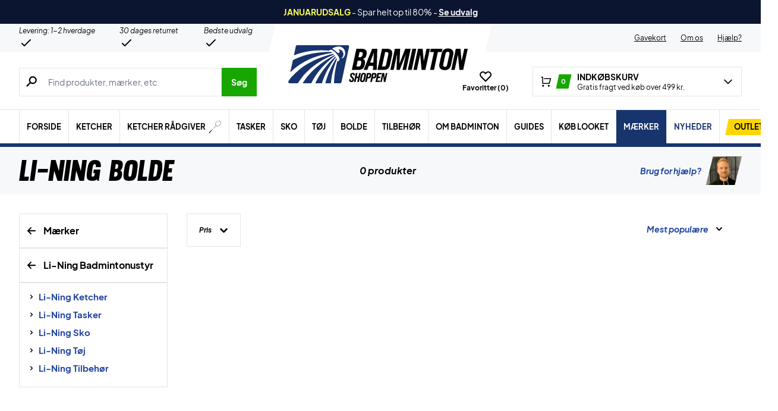

--- FILE ---
content_type: text/html; charset=utf-8
request_url: https://badmintonshoppen.dk/kategori/maerker/li-ning-maerker/li-ning-bolde-li-ning-maerker/
body_size: 81122
content:
<!doctype html>
<html lang="da-DK">
<head><meta charset="UTF-8" /><script>if(navigator.userAgent.match(/MSIE|Internet Explorer/i)||navigator.userAgent.match(/Trident\/7\..*?rv:11/i)){var href=document.location.href;if(!href.match(/[?&]nowprocket/)){if(href.indexOf("?")==-1){if(href.indexOf("#")==-1){document.location.href=href+"?nowprocket=1"}else{document.location.href=href.replace("#","?nowprocket=1#")}}else{if(href.indexOf("#")==-1){document.location.href=href+"&nowprocket=1"}else{document.location.href=href.replace("#","&nowprocket=1#")}}}}</script><script>(()=>{class RocketLazyLoadScripts{constructor(){this.v="2.0.4",this.userEvents=["keydown","keyup","mousedown","mouseup","mousemove","mouseover","mouseout","touchmove","touchstart","touchend","touchcancel","wheel","click","dblclick","input"],this.attributeEvents=["onblur","onclick","oncontextmenu","ondblclick","onfocus","onmousedown","onmouseenter","onmouseleave","onmousemove","onmouseout","onmouseover","onmouseup","onmousewheel","onscroll","onsubmit"]}async t(){this.i(),this.o(),/iP(ad|hone)/.test(navigator.userAgent)&&this.h(),this.u(),this.l(this),this.m(),this.k(this),this.p(this),this._(),await Promise.all([this.R(),this.L()]),this.lastBreath=Date.now(),this.S(this),this.P(),this.D(),this.O(),this.M(),await this.C(this.delayedScripts.normal),await this.C(this.delayedScripts.defer),await this.C(this.delayedScripts.async),await this.T(),await this.F(),await this.j(),await this.A(),window.dispatchEvent(new Event("rocket-allScriptsLoaded")),this.everythingLoaded=!0,this.lastTouchEnd&&await new Promise(t=>setTimeout(t,500-Date.now()+this.lastTouchEnd)),this.I(),this.H(),this.U(),this.W()}i(){this.CSPIssue=sessionStorage.getItem("rocketCSPIssue"),document.addEventListener("securitypolicyviolation",t=>{this.CSPIssue||"script-src-elem"!==t.violatedDirective||"data"!==t.blockedURI||(this.CSPIssue=!0,sessionStorage.setItem("rocketCSPIssue",!0))},{isRocket:!0})}o(){window.addEventListener("pageshow",t=>{this.persisted=t.persisted,this.realWindowLoadedFired=!0},{isRocket:!0}),window.addEventListener("pagehide",()=>{this.onFirstUserAction=null},{isRocket:!0})}h(){let t;function e(e){t=e}window.addEventListener("touchstart",e,{isRocket:!0}),window.addEventListener("touchend",function i(o){o.changedTouches[0]&&t.changedTouches[0]&&Math.abs(o.changedTouches[0].pageX-t.changedTouches[0].pageX)<10&&Math.abs(o.changedTouches[0].pageY-t.changedTouches[0].pageY)<10&&o.timeStamp-t.timeStamp<200&&(window.removeEventListener("touchstart",e,{isRocket:!0}),window.removeEventListener("touchend",i,{isRocket:!0}),"INPUT"===o.target.tagName&&"text"===o.target.type||(o.target.dispatchEvent(new TouchEvent("touchend",{target:o.target,bubbles:!0})),o.target.dispatchEvent(new MouseEvent("mouseover",{target:o.target,bubbles:!0})),o.target.dispatchEvent(new PointerEvent("click",{target:o.target,bubbles:!0,cancelable:!0,detail:1,clientX:o.changedTouches[0].clientX,clientY:o.changedTouches[0].clientY})),event.preventDefault()))},{isRocket:!0})}q(t){this.userActionTriggered||("mousemove"!==t.type||this.firstMousemoveIgnored?"keyup"===t.type||"mouseover"===t.type||"mouseout"===t.type||(this.userActionTriggered=!0,this.onFirstUserAction&&this.onFirstUserAction()):this.firstMousemoveIgnored=!0),"click"===t.type&&t.preventDefault(),t.stopPropagation(),t.stopImmediatePropagation(),"touchstart"===this.lastEvent&&"touchend"===t.type&&(this.lastTouchEnd=Date.now()),"click"===t.type&&(this.lastTouchEnd=0),this.lastEvent=t.type,t.composedPath&&t.composedPath()[0].getRootNode()instanceof ShadowRoot&&(t.rocketTarget=t.composedPath()[0]),this.savedUserEvents.push(t)}u(){this.savedUserEvents=[],this.userEventHandler=this.q.bind(this),this.userEvents.forEach(t=>window.addEventListener(t,this.userEventHandler,{passive:!1,isRocket:!0})),document.addEventListener("visibilitychange",this.userEventHandler,{isRocket:!0})}U(){this.userEvents.forEach(t=>window.removeEventListener(t,this.userEventHandler,{passive:!1,isRocket:!0})),document.removeEventListener("visibilitychange",this.userEventHandler,{isRocket:!0}),this.savedUserEvents.forEach(t=>{(t.rocketTarget||t.target).dispatchEvent(new window[t.constructor.name](t.type,t))})}m(){const t="return false",e=Array.from(this.attributeEvents,t=>"data-rocket-"+t),i="["+this.attributeEvents.join("],[")+"]",o="[data-rocket-"+this.attributeEvents.join("],[data-rocket-")+"]",s=(e,i,o)=>{o&&o!==t&&(e.setAttribute("data-rocket-"+i,o),e["rocket"+i]=new Function("event",o),e.setAttribute(i,t))};new MutationObserver(t=>{for(const n of t)"attributes"===n.type&&(n.attributeName.startsWith("data-rocket-")||this.everythingLoaded?n.attributeName.startsWith("data-rocket-")&&this.everythingLoaded&&this.N(n.target,n.attributeName.substring(12)):s(n.target,n.attributeName,n.target.getAttribute(n.attributeName))),"childList"===n.type&&n.addedNodes.forEach(t=>{if(t.nodeType===Node.ELEMENT_NODE)if(this.everythingLoaded)for(const i of[t,...t.querySelectorAll(o)])for(const t of i.getAttributeNames())e.includes(t)&&this.N(i,t.substring(12));else for(const e of[t,...t.querySelectorAll(i)])for(const t of e.getAttributeNames())this.attributeEvents.includes(t)&&s(e,t,e.getAttribute(t))})}).observe(document,{subtree:!0,childList:!0,attributeFilter:[...this.attributeEvents,...e]})}I(){this.attributeEvents.forEach(t=>{document.querySelectorAll("[data-rocket-"+t+"]").forEach(e=>{this.N(e,t)})})}N(t,e){const i=t.getAttribute("data-rocket-"+e);i&&(t.setAttribute(e,i),t.removeAttribute("data-rocket-"+e))}k(t){Object.defineProperty(HTMLElement.prototype,"onclick",{get(){return this.rocketonclick||null},set(e){this.rocketonclick=e,this.setAttribute(t.everythingLoaded?"onclick":"data-rocket-onclick","this.rocketonclick(event)")}})}S(t){function e(e,i){let o=e[i];e[i]=null,Object.defineProperty(e,i,{get:()=>o,set(s){t.everythingLoaded?o=s:e["rocket"+i]=o=s}})}e(document,"onreadystatechange"),e(window,"onload"),e(window,"onpageshow");try{Object.defineProperty(document,"readyState",{get:()=>t.rocketReadyState,set(e){t.rocketReadyState=e},configurable:!0}),document.readyState="loading"}catch(t){console.log("WPRocket DJE readyState conflict, bypassing")}}l(t){this.originalAddEventListener=EventTarget.prototype.addEventListener,this.originalRemoveEventListener=EventTarget.prototype.removeEventListener,this.savedEventListeners=[],EventTarget.prototype.addEventListener=function(e,i,o){o&&o.isRocket||!t.B(e,this)&&!t.userEvents.includes(e)||t.B(e,this)&&!t.userActionTriggered||e.startsWith("rocket-")||t.everythingLoaded?t.originalAddEventListener.call(this,e,i,o):(t.savedEventListeners.push({target:this,remove:!1,type:e,func:i,options:o}),"mouseenter"!==e&&"mouseleave"!==e||t.originalAddEventListener.call(this,e,t.savedUserEvents.push,o))},EventTarget.prototype.removeEventListener=function(e,i,o){o&&o.isRocket||!t.B(e,this)&&!t.userEvents.includes(e)||t.B(e,this)&&!t.userActionTriggered||e.startsWith("rocket-")||t.everythingLoaded?t.originalRemoveEventListener.call(this,e,i,o):t.savedEventListeners.push({target:this,remove:!0,type:e,func:i,options:o})}}J(t,e){this.savedEventListeners=this.savedEventListeners.filter(i=>{let o=i.type,s=i.target||window;return e!==o||t!==s||(this.B(o,s)&&(i.type="rocket-"+o),this.$(i),!1)})}H(){EventTarget.prototype.addEventListener=this.originalAddEventListener,EventTarget.prototype.removeEventListener=this.originalRemoveEventListener,this.savedEventListeners.forEach(t=>this.$(t))}$(t){t.remove?this.originalRemoveEventListener.call(t.target,t.type,t.func,t.options):this.originalAddEventListener.call(t.target,t.type,t.func,t.options)}p(t){let e;function i(e){return t.everythingLoaded?e:e.split(" ").map(t=>"load"===t||t.startsWith("load.")?"rocket-jquery-load":t).join(" ")}function o(o){function s(e){const s=o.fn[e];o.fn[e]=o.fn.init.prototype[e]=function(){return this[0]===window&&t.userActionTriggered&&("string"==typeof arguments[0]||arguments[0]instanceof String?arguments[0]=i(arguments[0]):"object"==typeof arguments[0]&&Object.keys(arguments[0]).forEach(t=>{const e=arguments[0][t];delete arguments[0][t],arguments[0][i(t)]=e})),s.apply(this,arguments),this}}if(o&&o.fn&&!t.allJQueries.includes(o)){const e={DOMContentLoaded:[],"rocket-DOMContentLoaded":[]};for(const t in e)document.addEventListener(t,()=>{e[t].forEach(t=>t())},{isRocket:!0});o.fn.ready=o.fn.init.prototype.ready=function(i){function s(){parseInt(o.fn.jquery)>2?setTimeout(()=>i.bind(document)(o)):i.bind(document)(o)}return"function"==typeof i&&(t.realDomReadyFired?!t.userActionTriggered||t.fauxDomReadyFired?s():e["rocket-DOMContentLoaded"].push(s):e.DOMContentLoaded.push(s)),o([])},s("on"),s("one"),s("off"),t.allJQueries.push(o)}e=o}t.allJQueries=[],o(window.jQuery),Object.defineProperty(window,"jQuery",{get:()=>e,set(t){o(t)}})}P(){const t=new Map;document.write=document.writeln=function(e){const i=document.currentScript,o=document.createRange(),s=i.parentElement;let n=t.get(i);void 0===n&&(n=i.nextSibling,t.set(i,n));const c=document.createDocumentFragment();o.setStart(c,0),c.appendChild(o.createContextualFragment(e)),s.insertBefore(c,n)}}async R(){return new Promise(t=>{this.userActionTriggered?t():this.onFirstUserAction=t})}async L(){return new Promise(t=>{document.addEventListener("DOMContentLoaded",()=>{this.realDomReadyFired=!0,t()},{isRocket:!0})})}async j(){return this.realWindowLoadedFired?Promise.resolve():new Promise(t=>{window.addEventListener("load",t,{isRocket:!0})})}M(){this.pendingScripts=[];this.scriptsMutationObserver=new MutationObserver(t=>{for(const e of t)e.addedNodes.forEach(t=>{"SCRIPT"!==t.tagName||t.noModule||t.isWPRocket||this.pendingScripts.push({script:t,promise:new Promise(e=>{const i=()=>{const i=this.pendingScripts.findIndex(e=>e.script===t);i>=0&&this.pendingScripts.splice(i,1),e()};t.addEventListener("load",i,{isRocket:!0}),t.addEventListener("error",i,{isRocket:!0}),setTimeout(i,1e3)})})})}),this.scriptsMutationObserver.observe(document,{childList:!0,subtree:!0})}async F(){await this.X(),this.pendingScripts.length?(await this.pendingScripts[0].promise,await this.F()):this.scriptsMutationObserver.disconnect()}D(){this.delayedScripts={normal:[],async:[],defer:[]},document.querySelectorAll("script[type$=rocketlazyloadscript]").forEach(t=>{t.hasAttribute("data-rocket-src")?t.hasAttribute("async")&&!1!==t.async?this.delayedScripts.async.push(t):t.hasAttribute("defer")&&!1!==t.defer||"module"===t.getAttribute("data-rocket-type")?this.delayedScripts.defer.push(t):this.delayedScripts.normal.push(t):this.delayedScripts.normal.push(t)})}async _(){await this.L();let t=[];document.querySelectorAll("script[type$=rocketlazyloadscript][data-rocket-src]").forEach(e=>{let i=e.getAttribute("data-rocket-src");if(i&&!i.startsWith("data:")){i.startsWith("//")&&(i=location.protocol+i);try{const o=new URL(i).origin;o!==location.origin&&t.push({src:o,crossOrigin:e.crossOrigin||"module"===e.getAttribute("data-rocket-type")})}catch(t){}}}),t=[...new Map(t.map(t=>[JSON.stringify(t),t])).values()],this.Y(t,"preconnect")}async G(t){if(await this.K(),!0!==t.noModule||!("noModule"in HTMLScriptElement.prototype))return new Promise(e=>{let i;function o(){(i||t).setAttribute("data-rocket-status","executed"),e()}try{if(navigator.userAgent.includes("Firefox/")||""===navigator.vendor||this.CSPIssue)i=document.createElement("script"),[...t.attributes].forEach(t=>{let e=t.nodeName;"type"!==e&&("data-rocket-type"===e&&(e="type"),"data-rocket-src"===e&&(e="src"),i.setAttribute(e,t.nodeValue))}),t.text&&(i.text=t.text),t.nonce&&(i.nonce=t.nonce),i.hasAttribute("src")?(i.addEventListener("load",o,{isRocket:!0}),i.addEventListener("error",()=>{i.setAttribute("data-rocket-status","failed-network"),e()},{isRocket:!0}),setTimeout(()=>{i.isConnected||e()},1)):(i.text=t.text,o()),i.isWPRocket=!0,t.parentNode.replaceChild(i,t);else{const i=t.getAttribute("data-rocket-type"),s=t.getAttribute("data-rocket-src");i?(t.type=i,t.removeAttribute("data-rocket-type")):t.removeAttribute("type"),t.addEventListener("load",o,{isRocket:!0}),t.addEventListener("error",i=>{this.CSPIssue&&i.target.src.startsWith("data:")?(console.log("WPRocket: CSP fallback activated"),t.removeAttribute("src"),this.G(t).then(e)):(t.setAttribute("data-rocket-status","failed-network"),e())},{isRocket:!0}),s?(t.fetchPriority="high",t.removeAttribute("data-rocket-src"),t.src=s):t.src="data:text/javascript;base64,"+window.btoa(unescape(encodeURIComponent(t.text)))}}catch(i){t.setAttribute("data-rocket-status","failed-transform"),e()}});t.setAttribute("data-rocket-status","skipped")}async C(t){const e=t.shift();return e?(e.isConnected&&await this.G(e),this.C(t)):Promise.resolve()}O(){this.Y([...this.delayedScripts.normal,...this.delayedScripts.defer,...this.delayedScripts.async],"preload")}Y(t,e){this.trash=this.trash||[];let i=!0;var o=document.createDocumentFragment();t.forEach(t=>{const s=t.getAttribute&&t.getAttribute("data-rocket-src")||t.src;if(s&&!s.startsWith("data:")){const n=document.createElement("link");n.href=s,n.rel=e,"preconnect"!==e&&(n.as="script",n.fetchPriority=i?"high":"low"),t.getAttribute&&"module"===t.getAttribute("data-rocket-type")&&(n.crossOrigin=!0),t.crossOrigin&&(n.crossOrigin=t.crossOrigin),t.integrity&&(n.integrity=t.integrity),t.nonce&&(n.nonce=t.nonce),o.appendChild(n),this.trash.push(n),i=!1}}),document.head.appendChild(o)}W(){this.trash.forEach(t=>t.remove())}async T(){try{document.readyState="interactive"}catch(t){}this.fauxDomReadyFired=!0;try{await this.K(),this.J(document,"readystatechange"),document.dispatchEvent(new Event("rocket-readystatechange")),await this.K(),document.rocketonreadystatechange&&document.rocketonreadystatechange(),await this.K(),this.J(document,"DOMContentLoaded"),document.dispatchEvent(new Event("rocket-DOMContentLoaded")),await this.K(),this.J(window,"DOMContentLoaded"),window.dispatchEvent(new Event("rocket-DOMContentLoaded"))}catch(t){console.error(t)}}async A(){try{document.readyState="complete"}catch(t){}try{await this.K(),this.J(document,"readystatechange"),document.dispatchEvent(new Event("rocket-readystatechange")),await this.K(),document.rocketonreadystatechange&&document.rocketonreadystatechange(),await this.K(),this.J(window,"load"),window.dispatchEvent(new Event("rocket-load")),await this.K(),window.rocketonload&&window.rocketonload(),await this.K(),this.allJQueries.forEach(t=>t(window).trigger("rocket-jquery-load")),await this.K(),this.J(window,"pageshow");const t=new Event("rocket-pageshow");t.persisted=this.persisted,window.dispatchEvent(t),await this.K(),window.rocketonpageshow&&window.rocketonpageshow({persisted:this.persisted})}catch(t){console.error(t)}}async K(){Date.now()-this.lastBreath>45&&(await this.X(),this.lastBreath=Date.now())}async X(){return document.hidden?new Promise(t=>setTimeout(t)):new Promise(t=>requestAnimationFrame(t))}B(t,e){return e===document&&"readystatechange"===t||(e===document&&"DOMContentLoaded"===t||(e===window&&"DOMContentLoaded"===t||(e===window&&"load"===t||e===window&&"pageshow"===t)))}static run(){(new RocketLazyLoadScripts).t()}}RocketLazyLoadScripts.run()})();</script>
	
	<meta name="viewport" content="width=device-width, initial-scale=1, maximum-scale=1">

	<script type="text/javascript">
 	   window.raptor||(window.raptor={q:[{event:"trackevent",params:{p1:"pageview"}}],push:function(event,params,options){this.q.push({event:event,params:params,options:options})},customerId:"6539"});
	</script>

	
    <link rel="icon" href="https://badmintonshoppen.dk/favicon.ico" />

	<link crossorigin rel="preload" href="https://badmintonshoppen.dk/wp-includes/css/dist/block-library/style.min.css?ver=6.9" as="style" onload="this.onload=null;this.rel='stylesheet'"><noscript><link rel="stylesheet" href="https://badmintonshoppen.dk/wp-includes/css/dist/block-library/style.min.css?ver=6.9"></noscript><link data-minify="1" crossorigin rel="preload" href="https://badmintonshoppen.dk/wp-content/cache/min/1/wp-content/plugins/genesis-blocks/dist/style-blocks.build.css?ver=1768888918" as="style" onload="this.onload=null;this.rel='stylesheet'"><noscript><link data-minify="1" rel="stylesheet" href="https://badmintonshoppen.dk/wp-content/cache/min/1/wp-content/plugins/genesis-blocks/dist/style-blocks.build.css?ver=1768888918"></noscript><meta name='robots' content='noindex, follow' />
 
            <script type="text/javascript">
                const algoliaIndexPrefix = 'badmintonshoppen_dk_';
            </script>
                    <script type="text/javascript">
                    const initialProductFilters = JSON.parse('{"pa_balance":{"value":"pa_balance","options":[],"selected":[],"label":"Balance","help_texts":[]},"pa_niveau":{"value":"pa_niveau","options":[],"selected":[],"label":"Niveau","help_texts":[]},"pa_spillertype":{"value":"pa_spillertype","options":[],"selected":[],"label":"Spillertype","help_texts":[]},"pa_vaegt":{"value":"pa_vaegt","options":[],"selected":[],"label":"V\u00e6gt","help_texts":[]},"pa_stoerrelse":{"value":"pa_stoerrelse","options":[],"selected":[],"label":"St\u00f8rrelse","help_texts":[]},"pa_skostoerrelse":{"value":"pa_skostoerrelse","options":[],"selected":[],"label":"Skost\u00f8rrelse","help_texts":[]},"pa_fleksibilitet":{"value":"pa_fleksibilitet","options":[],"selected":[],"label":"Fleksibilitet","help_texts":[]}}');
            </script>
        
	<!-- This site is optimized with the Yoast SEO plugin v26.7 - https://yoast.com/wordpress/plugins/seo/ -->
	<title>Li-Ning Bolde Arkiv - Badmintonshoppen</title>
	<meta property="og:locale" content="da_DK" />
	<meta property="og:type" content="article" />
	<meta property="og:title" content="Li-Ning Bolde Arkiv - Badmintonshoppen" />
	<meta property="og:url" content="https://badmintonshoppen.dk/kategori/maerker/li-ning-maerker/li-ning-bolde-li-ning-maerker/" />
	<meta property="og:site_name" content="Badmintonshoppen" />
	<meta property="og:image" content="https://badmintonshoppen.dk/wp-content/uploads/2022/06/Badmintons-dk.jpg" />
	<meta property="og:image:width" content="1200" />
	<meta property="og:image:height" content="628" />
	<meta property="og:image:type" content="image/jpeg" />
	<meta name="twitter:card" content="summary_large_image" />
	<script type="application/ld+json" class="yoast-schema-graph">{"@context":"https://schema.org","@graph":[{"@type":"CollectionPage","@id":"https://badmintonshoppen.dk/kategori/maerker/li-ning-maerker/li-ning-bolde-li-ning-maerker/","url":"https://badmintonshoppen.dk/kategori/maerker/li-ning-maerker/li-ning-bolde-li-ning-maerker/","name":"Li-Ning Bolde Arkiv - Badmintonshoppen","isPartOf":{"@id":"https://badmintonshoppen.dk/#website"},"primaryImageOfPage":{"@id":"https://badmintonshoppen.dk/kategori/maerker/li-ning-maerker/li-ning-bolde-li-ning-maerker/#primaryimage"},"image":{"@id":"https://badmintonshoppen.dk/kategori/maerker/li-ning-maerker/li-ning-bolde-li-ning-maerker/#primaryimage"},"thumbnailUrl":"https://badmintonshoppen.dk/wp-content/uploads/2023/11/Li-Ning-G200.jpg","breadcrumb":{"@id":"https://badmintonshoppen.dk/kategori/maerker/li-ning-maerker/li-ning-bolde-li-ning-maerker/#breadcrumb"},"inLanguage":"da-DK"},{"@type":"ImageObject","inLanguage":"da-DK","@id":"https://badmintonshoppen.dk/kategori/maerker/li-ning-maerker/li-ning-bolde-li-ning-maerker/#primaryimage","url":"https://badmintonshoppen.dk/wp-content/uploads/2023/11/Li-Ning-G200.jpg","contentUrl":"https://badmintonshoppen.dk/wp-content/uploads/2023/11/Li-Ning-G200.jpg","width":1620,"height":1620},{"@type":"BreadcrumbList","@id":"https://badmintonshoppen.dk/kategori/maerker/li-ning-maerker/li-ning-bolde-li-ning-maerker/#breadcrumb","itemListElement":[{"@type":"ListItem","position":1,"name":"Forside","item":"https://badmintonshoppen.dk/"},{"@type":"ListItem","position":2,"name":"Mærker","item":"https://badmintonshoppen.dk/kategori/maerker/"},{"@type":"ListItem","position":3,"name":"Li-Ning","item":"https://badmintonshoppen.dk/kategori/maerker/li-ning-maerker/"},{"@type":"ListItem","position":4,"name":"Li-Ning Bolde"}]},{"@type":"WebSite","@id":"https://badmintonshoppen.dk/#website","url":"https://badmintonshoppen.dk/","name":"Badmintonshoppen","description":"DK&#039;s største udvalg → Hurtig levering!","publisher":{"@id":"https://badmintonshoppen.dk/#organization"},"inLanguage":"da-DK"},{"@type":"Organization","@id":"https://badmintonshoppen.dk/#organization","name":"Padelshoppen","url":"https://badmintonshoppen.dk/","logo":{"@type":"ImageObject","inLanguage":"da-DK","@id":"https://badmintonshoppen.dk/#/schema/logo/image/","url":"https://badmintonshoppen.dk/wp-content/uploads/2021/11/logo.svg","contentUrl":"https://badmintonshoppen.dk/wp-content/uploads/2021/11/logo.svg","width":161,"height":54,"caption":"Padelshoppen"},"image":{"@id":"https://badmintonshoppen.dk/#/schema/logo/image/"},"sameAs":["https://www.facebook.com/Padelshoppen-101623128138543/","https://www.instagram.com/padelshoppencom/","https://www.youtube.com/channel/UCA_xm-3-kqc5-cAVoUzK8Hg"]}]}</script>
	<!-- / Yoast SEO plugin. -->


<link rel='dns-prefetch' href='//static.klaviyo.com' />
<link rel='dns-prefetch' href='//policy.app.cookieinformation.com' />
<link rel='dns-prefetch' href='//www.googletagmanager.com' />

<link rel="alternate" type="application/rss+xml" title="Badmintonshoppen &raquo; Li-Ning Bolde Kategori Feed" href="https://badmintonshoppen.dk/kategori/maerker/li-ning-maerker/li-ning-bolde-li-ning-maerker/feed/" />
<style id='wp-img-auto-sizes-contain-inline-css' type='text/css'>
img:is([sizes=auto i],[sizes^="auto," i]){contain-intrinsic-size:3000px 1500px}
/*# sourceURL=wp-img-auto-sizes-contain-inline-css */
</style>
<style id='wp-emoji-styles-inline-css' type='text/css'>

	img.wp-smiley, img.emoji {
		display: inline !important;
		border: none !important;
		box-shadow: none !important;
		height: 1em !important;
		width: 1em !important;
		margin: 0 0.07em !important;
		vertical-align: -0.1em !important;
		background: none !important;
		padding: 0 !important;
	}
/*# sourceURL=wp-emoji-styles-inline-css */
</style>
<link data-minify="1" rel='stylesheet' id='pwgc-wc-blocks-style-css' href='https://badmintonshoppen.dk/wp-content/cache/min/1/wp-content/plugins/pw-gift-cards/assets/css/blocks.css?ver=1768888918' type='text/css' media='all' />
<link data-minify="1" rel='stylesheet' id='zerv-style-css' href='https://badmintonshoppen.dk/wp-content/cache/min/1/wp-content/themes/zerv-wptheme/dist/css/styles.css?ver=1768888918' type='text/css' media='all' />
<style id='rocket-lazyload-inline-css' type='text/css'>
.rll-youtube-player{position:relative;padding-bottom:56.23%;height:0;overflow:hidden;max-width:100%;}.rll-youtube-player:focus-within{outline: 2px solid currentColor;outline-offset: 5px;}.rll-youtube-player iframe{position:absolute;top:0;left:0;width:100%;height:100%;z-index:100;background:0 0}.rll-youtube-player img{bottom:0;display:block;left:0;margin:auto;max-width:100%;width:100%;position:absolute;right:0;top:0;border:none;height:auto;-webkit-transition:.4s all;-moz-transition:.4s all;transition:.4s all}.rll-youtube-player img:hover{-webkit-filter:brightness(75%)}.rll-youtube-player .play{height:100%;width:100%;left:0;top:0;position:absolute;background:url(https://badmintonshoppen.dk/wp-content/plugins/wp-rocket/assets/img/youtube.png) no-repeat center;background-color: transparent !important;cursor:pointer;border:none;}
/*# sourceURL=rocket-lazyload-inline-css */
</style>
<script type="text/javascript" id="gtmkit-js-before" data-cfasync="false" data-nowprocket="" data-cookieconsent="ignore">
/* <![CDATA[ */
		window.gtmkit_settings = {"datalayer_name":"dataLayer","console_log":false,"wc":{"use_sku":true,"pid_prefix":"","add_shipping_info":{"config":1},"add_payment_info":{"config":1},"view_item":{"config":0},"view_item_list":{"config":0},"wishlist":false,"css_selectors":{"product_list_select_item":".products .product:not(.product-category) a:not(.add_to_cart_button.ajax_add_to_cart,.add_to_wishlist),.wc-block-grid__products li:not(.product-category) a:not(.add_to_cart_button.ajax_add_to_cart,.add_to_wishlist),.woocommerce-grouped-product-list-item__label a:not(.add_to_wishlist)","product_list_element":".product,.wc-block-grid__product","product_list_exclude":"","product_list_add_to_cart":".add_to_cart_button.ajax_add_to_cart:not(.single_add_to_cart_button)"},"text":{"wp-block-handpicked-products":"H\u00e5ndplukkede produkter","wp-block-product-best-sellers":"Mest popul\u00e6re","wp-block-product-category":"Produktkategori","wp-block-product-new":"Nye produkter","wp-block-product-on-sale":"Produkter p\u00e5 udsalg","wp-block-products-by-attribute":"Produkter efter egenskab","wp-block-product-tag":"Vare tag","wp-block-product-top-rated":"Bedst bed\u00f8mte varer","shipping-tier-not-found":"Forsendelsesmetode ikke fundet","payment-method-not-found":"Betalingsmetode ikke fundet"}}};
		window.gtmkit_data = {"wc":{"currency":"DKK","is_cart":false,"is_checkout":false,"blocks":{}}};
		window.dataLayer = window.dataLayer || [];
				
//# sourceURL=gtmkit-js-before
/* ]]> */
</script>
<script type="rocketlazyloadscript" data-minify="1" data-rocket-type="text/javascript" data-rocket-src="https://badmintonshoppen.dk/wp-content/cache/min/1/uc.js?ver=1768888918" id="CookieConsent" data-culture="da" data-gcm-enabled="false" data-rocket-defer defer></script>
<script type="text/javascript" id="cs-algolia-search-filter-script-js-extra">
/* <![CDATA[ */
var csAlgoliaSearchSettings = {"currency":"kr.","searchPath":"https://badmintonshoppen.dk/soeg/","translatedStrings":{"most_popular":"Mest popul\u00e6re","price_asc":"Pris - laveste","price_desc":"Pris - h\u00f8jeste","newest":"Nyeste","oldest":"\u00c6ldste","alpha":"Alfabetisk","highest_discount":"Bedste tilbud"}};
//# sourceURL=cs-algolia-search-filter-script-js-extra
/* ]]> */
</script>
<script data-minify="1" type="text/javascript" src="https://badmintonshoppen.dk/wp-content/cache/min/1/wp-content/plugins/cs-algolia-search/dist/js/index.js?ver=1768888918" id="cs-algolia-search-filter-script-js" data-rocket-defer defer></script>
<script type="text/javascript" id="gtmkit-container-js-after" data-cfasync="false" data-nowprocket="" data-cookieconsent="ignore">
/* <![CDATA[ */
/* Google Tag Manager */
(function(w,d,s,l,i){w[l]=w[l]||[];w[l].push({'gtm.start':
new Date().getTime(),event:'gtm.js'});var f=d.getElementsByTagName(s)[0],
j=d.createElement(s),dl=l!='dataLayer'?'&l='+l:'';j.async=true;j.src=
'https://www.googletagmanager.com/gtm.js?id='+i+dl;f.parentNode.insertBefore(j,f);
})(window,document,'script','dataLayer','GTM-N2LTMR7');
/* End Google Tag Manager */

//# sourceURL=gtmkit-container-js-after
/* ]]> */
</script>
<script type="text/javascript" id="gtmkit-datalayer-js-before" data-cfasync="false" data-nowprocket="" data-cookieconsent="ignore">
/* <![CDATA[ */
const gtmkit_dataLayer_content = {"pageType":"product-category"};
dataLayer.push( gtmkit_dataLayer_content );

//# sourceURL=gtmkit-datalayer-js-before
/* ]]> */
</script>
<script type="rocketlazyloadscript" data-minify="1" data-rocket-type="text/javascript" data-rocket-src="https://badmintonshoppen.dk/wp-content/cache/min/1/wp-content/plugins/woocommerce-profitmetrics/js/pmTPTrack.js?ver=1768888918" id="pmTPTrack-js" data-rocket-defer defer></script>
<script type="text/javascript" id="wc-settings-dep-in-header-js-after">
/* <![CDATA[ */
console.warn( "Scripts that have a dependency on [wc-settings, wc-blocks-checkout] must be loaded in the footer, klaviyo-klaviyo-checkout-block-editor-script was registered to load in the header, but has been switched to load in the footer instead. See https://github.com/woocommerce/woocommerce-gutenberg-products-block/pull/5059" );
console.warn( "Scripts that have a dependency on [wc-settings, wc-blocks-checkout] must be loaded in the footer, klaviyo-klaviyo-checkout-block-view-script was registered to load in the header, but has been switched to load in the footer instead. See https://github.com/woocommerce/woocommerce-gutenberg-products-block/pull/5059" );
//# sourceURL=wc-settings-dep-in-header-js-after
/* ]]> */
</script>
<link rel="https://api.w.org/" href="https://badmintonshoppen.dk/wp-json/" /><link rel="alternate" title="JSON" type="application/json" href="https://badmintonshoppen.dk/wp-json/wp/v2/product_cat/1442" /><link rel="EditURI" type="application/rsd+xml" title="RSD" href="https://badmintonshoppen.dk/xmlrpc.php?rsd" />
<meta name="generator" content="WordPress 6.9" />
<meta name="generator" content="WooCommerce 10.4.3" />
<meta name="generator" content="performance-lab 4.0.1; plugins: webp-uploads">
<meta name="generator" content="webp-uploads 2.6.1">
		<script type="text/javascript">
			const pageInfo = {
			    pageType: 'productCategory',
                typeSpecificInfo: {"category_id":1442,"category_name":"Li-Ning Bolde"},
			}
		</script>
    		<noscript><style>.woocommerce-product-gallery{ opacity: 1 !important; }</style></noscript>
	<noscript><style id="rocket-lazyload-nojs-css">.rll-youtube-player, [data-lazy-src]{display:none !important;}</style></noscript><link data-minify="1" rel='stylesheet' id='wc-blocks-style-css' href='https://badmintonshoppen.dk/wp-content/cache/min/1/wp-content/plugins/woocommerce/assets/client/blocks/wc-blocks.css?ver=1768888918' type='text/css' media='all' />
<style id='global-styles-inline-css' type='text/css'>
:root{--wp--preset--aspect-ratio--square: 1;--wp--preset--aspect-ratio--4-3: 4/3;--wp--preset--aspect-ratio--3-4: 3/4;--wp--preset--aspect-ratio--3-2: 3/2;--wp--preset--aspect-ratio--2-3: 2/3;--wp--preset--aspect-ratio--16-9: 16/9;--wp--preset--aspect-ratio--9-16: 9/16;--wp--preset--color--black: #000000;--wp--preset--color--cyan-bluish-gray: #abb8c3;--wp--preset--color--white: #ffffff;--wp--preset--color--pale-pink: #f78da7;--wp--preset--color--vivid-red: #cf2e2e;--wp--preset--color--luminous-vivid-orange: #ff6900;--wp--preset--color--luminous-vivid-amber: #fcb900;--wp--preset--color--light-green-cyan: #7bdcb5;--wp--preset--color--vivid-green-cyan: #00d084;--wp--preset--color--pale-cyan-blue: #8ed1fc;--wp--preset--color--vivid-cyan-blue: #0693e3;--wp--preset--color--vivid-purple: #9b51e0;--wp--preset--color--blue: #21459F;--wp--preset--color--red: #E84B4A;--wp--preset--color--yellow: #FFD600;--wp--preset--color--green: #17A700;--wp--preset--color--grey: #E5E5E5;--wp--preset--color--grey-bg: #F6F8FA;--wp--preset--color--brand-primary: #18346D;--wp--preset--color--brand-secondary: #298F43;--wp--preset--color--button-color: #17A700;--wp--preset--gradient--vivid-cyan-blue-to-vivid-purple: linear-gradient(135deg,rgb(6,147,227) 0%,rgb(155,81,224) 100%);--wp--preset--gradient--light-green-cyan-to-vivid-green-cyan: linear-gradient(135deg,rgb(122,220,180) 0%,rgb(0,208,130) 100%);--wp--preset--gradient--luminous-vivid-amber-to-luminous-vivid-orange: linear-gradient(135deg,rgb(252,185,0) 0%,rgb(255,105,0) 100%);--wp--preset--gradient--luminous-vivid-orange-to-vivid-red: linear-gradient(135deg,rgb(255,105,0) 0%,rgb(207,46,46) 100%);--wp--preset--gradient--very-light-gray-to-cyan-bluish-gray: linear-gradient(135deg,rgb(238,238,238) 0%,rgb(169,184,195) 100%);--wp--preset--gradient--cool-to-warm-spectrum: linear-gradient(135deg,rgb(74,234,220) 0%,rgb(151,120,209) 20%,rgb(207,42,186) 40%,rgb(238,44,130) 60%,rgb(251,105,98) 80%,rgb(254,248,76) 100%);--wp--preset--gradient--blush-light-purple: linear-gradient(135deg,rgb(255,206,236) 0%,rgb(152,150,240) 100%);--wp--preset--gradient--blush-bordeaux: linear-gradient(135deg,rgb(254,205,165) 0%,rgb(254,45,45) 50%,rgb(107,0,62) 100%);--wp--preset--gradient--luminous-dusk: linear-gradient(135deg,rgb(255,203,112) 0%,rgb(199,81,192) 50%,rgb(65,88,208) 100%);--wp--preset--gradient--pale-ocean: linear-gradient(135deg,rgb(255,245,203) 0%,rgb(182,227,212) 50%,rgb(51,167,181) 100%);--wp--preset--gradient--electric-grass: linear-gradient(135deg,rgb(202,248,128) 0%,rgb(113,206,126) 100%);--wp--preset--gradient--midnight: linear-gradient(135deg,rgb(2,3,129) 0%,rgb(40,116,252) 100%);--wp--preset--font-size--small: 13px;--wp--preset--font-size--medium: 20px;--wp--preset--font-size--large: 18px;--wp--preset--font-size--x-large: 42px;--wp--preset--font-size--normal: 14px;--wp--preset--font-size--base: 16px;--wp--preset--font-size--3-xl: 28px;--wp--preset--font-size--4-xl: 36px;--wp--preset--font-size--5-xl: 48px;--wp--preset--spacing--20: 0.44rem;--wp--preset--spacing--30: 0.67rem;--wp--preset--spacing--40: 1rem;--wp--preset--spacing--50: 1.5rem;--wp--preset--spacing--60: 2.25rem;--wp--preset--spacing--70: 3.38rem;--wp--preset--spacing--80: 5.06rem;--wp--preset--shadow--natural: 6px 6px 9px rgba(0, 0, 0, 0.2);--wp--preset--shadow--deep: 12px 12px 50px rgba(0, 0, 0, 0.4);--wp--preset--shadow--sharp: 6px 6px 0px rgba(0, 0, 0, 0.2);--wp--preset--shadow--outlined: 6px 6px 0px -3px rgb(255, 255, 255), 6px 6px rgb(0, 0, 0);--wp--preset--shadow--crisp: 6px 6px 0px rgb(0, 0, 0);}:root { --wp--style--global--content-size: 1400px;--wp--style--global--wide-size: 1440px; }:where(body) { margin: 0; }.wp-site-blocks > .alignleft { float: left; margin-right: 2em; }.wp-site-blocks > .alignright { float: right; margin-left: 2em; }.wp-site-blocks > .aligncenter { justify-content: center; margin-left: auto; margin-right: auto; }:where(.is-layout-flex){gap: 0.5em;}:where(.is-layout-grid){gap: 0.5em;}.is-layout-flow > .alignleft{float: left;margin-inline-start: 0;margin-inline-end: 2em;}.is-layout-flow > .alignright{float: right;margin-inline-start: 2em;margin-inline-end: 0;}.is-layout-flow > .aligncenter{margin-left: auto !important;margin-right: auto !important;}.is-layout-constrained > .alignleft{float: left;margin-inline-start: 0;margin-inline-end: 2em;}.is-layout-constrained > .alignright{float: right;margin-inline-start: 2em;margin-inline-end: 0;}.is-layout-constrained > .aligncenter{margin-left: auto !important;margin-right: auto !important;}.is-layout-constrained > :where(:not(.alignleft):not(.alignright):not(.alignfull)){max-width: var(--wp--style--global--content-size);margin-left: auto !important;margin-right: auto !important;}.is-layout-constrained > .alignwide{max-width: var(--wp--style--global--wide-size);}body .is-layout-flex{display: flex;}.is-layout-flex{flex-wrap: wrap;align-items: center;}.is-layout-flex > :is(*, div){margin: 0;}body .is-layout-grid{display: grid;}.is-layout-grid > :is(*, div){margin: 0;}body{padding-top: 0px;padding-right: 0px;padding-bottom: 0px;padding-left: 0px;}:root :where(.wp-element-button, .wp-block-button__link){background-color: #32373c;border-width: 0;color: #fff;font-family: inherit;font-size: inherit;font-style: inherit;font-weight: inherit;letter-spacing: inherit;line-height: inherit;padding-top: calc(0.667em + 2px);padding-right: calc(1.333em + 2px);padding-bottom: calc(0.667em + 2px);padding-left: calc(1.333em + 2px);text-decoration: none;text-transform: inherit;}.has-black-color{color: var(--wp--preset--color--black) !important;}.has-cyan-bluish-gray-color{color: var(--wp--preset--color--cyan-bluish-gray) !important;}.has-white-color{color: var(--wp--preset--color--white) !important;}.has-pale-pink-color{color: var(--wp--preset--color--pale-pink) !important;}.has-vivid-red-color{color: var(--wp--preset--color--vivid-red) !important;}.has-luminous-vivid-orange-color{color: var(--wp--preset--color--luminous-vivid-orange) !important;}.has-luminous-vivid-amber-color{color: var(--wp--preset--color--luminous-vivid-amber) !important;}.has-light-green-cyan-color{color: var(--wp--preset--color--light-green-cyan) !important;}.has-vivid-green-cyan-color{color: var(--wp--preset--color--vivid-green-cyan) !important;}.has-pale-cyan-blue-color{color: var(--wp--preset--color--pale-cyan-blue) !important;}.has-vivid-cyan-blue-color{color: var(--wp--preset--color--vivid-cyan-blue) !important;}.has-vivid-purple-color{color: var(--wp--preset--color--vivid-purple) !important;}.has-blue-color{color: var(--wp--preset--color--blue) !important;}.has-red-color{color: var(--wp--preset--color--red) !important;}.has-yellow-color{color: var(--wp--preset--color--yellow) !important;}.has-green-color{color: var(--wp--preset--color--green) !important;}.has-grey-color{color: var(--wp--preset--color--grey) !important;}.has-grey-bg-color{color: var(--wp--preset--color--grey-bg) !important;}.has-brand-primary-color{color: var(--wp--preset--color--brand-primary) !important;}.has-brand-secondary-color{color: var(--wp--preset--color--brand-secondary) !important;}.has-button-color-color{color: var(--wp--preset--color--button-color) !important;}.has-black-background-color{background-color: var(--wp--preset--color--black) !important;}.has-cyan-bluish-gray-background-color{background-color: var(--wp--preset--color--cyan-bluish-gray) !important;}.has-white-background-color{background-color: var(--wp--preset--color--white) !important;}.has-pale-pink-background-color{background-color: var(--wp--preset--color--pale-pink) !important;}.has-vivid-red-background-color{background-color: var(--wp--preset--color--vivid-red) !important;}.has-luminous-vivid-orange-background-color{background-color: var(--wp--preset--color--luminous-vivid-orange) !important;}.has-luminous-vivid-amber-background-color{background-color: var(--wp--preset--color--luminous-vivid-amber) !important;}.has-light-green-cyan-background-color{background-color: var(--wp--preset--color--light-green-cyan) !important;}.has-vivid-green-cyan-background-color{background-color: var(--wp--preset--color--vivid-green-cyan) !important;}.has-pale-cyan-blue-background-color{background-color: var(--wp--preset--color--pale-cyan-blue) !important;}.has-vivid-cyan-blue-background-color{background-color: var(--wp--preset--color--vivid-cyan-blue) !important;}.has-vivid-purple-background-color{background-color: var(--wp--preset--color--vivid-purple) !important;}.has-blue-background-color{background-color: var(--wp--preset--color--blue) !important;}.has-red-background-color{background-color: var(--wp--preset--color--red) !important;}.has-yellow-background-color{background-color: var(--wp--preset--color--yellow) !important;}.has-green-background-color{background-color: var(--wp--preset--color--green) !important;}.has-grey-background-color{background-color: var(--wp--preset--color--grey) !important;}.has-grey-bg-background-color{background-color: var(--wp--preset--color--grey-bg) !important;}.has-brand-primary-background-color{background-color: var(--wp--preset--color--brand-primary) !important;}.has-brand-secondary-background-color{background-color: var(--wp--preset--color--brand-secondary) !important;}.has-button-color-background-color{background-color: var(--wp--preset--color--button-color) !important;}.has-black-border-color{border-color: var(--wp--preset--color--black) !important;}.has-cyan-bluish-gray-border-color{border-color: var(--wp--preset--color--cyan-bluish-gray) !important;}.has-white-border-color{border-color: var(--wp--preset--color--white) !important;}.has-pale-pink-border-color{border-color: var(--wp--preset--color--pale-pink) !important;}.has-vivid-red-border-color{border-color: var(--wp--preset--color--vivid-red) !important;}.has-luminous-vivid-orange-border-color{border-color: var(--wp--preset--color--luminous-vivid-orange) !important;}.has-luminous-vivid-amber-border-color{border-color: var(--wp--preset--color--luminous-vivid-amber) !important;}.has-light-green-cyan-border-color{border-color: var(--wp--preset--color--light-green-cyan) !important;}.has-vivid-green-cyan-border-color{border-color: var(--wp--preset--color--vivid-green-cyan) !important;}.has-pale-cyan-blue-border-color{border-color: var(--wp--preset--color--pale-cyan-blue) !important;}.has-vivid-cyan-blue-border-color{border-color: var(--wp--preset--color--vivid-cyan-blue) !important;}.has-vivid-purple-border-color{border-color: var(--wp--preset--color--vivid-purple) !important;}.has-blue-border-color{border-color: var(--wp--preset--color--blue) !important;}.has-red-border-color{border-color: var(--wp--preset--color--red) !important;}.has-yellow-border-color{border-color: var(--wp--preset--color--yellow) !important;}.has-green-border-color{border-color: var(--wp--preset--color--green) !important;}.has-grey-border-color{border-color: var(--wp--preset--color--grey) !important;}.has-grey-bg-border-color{border-color: var(--wp--preset--color--grey-bg) !important;}.has-brand-primary-border-color{border-color: var(--wp--preset--color--brand-primary) !important;}.has-brand-secondary-border-color{border-color: var(--wp--preset--color--brand-secondary) !important;}.has-button-color-border-color{border-color: var(--wp--preset--color--button-color) !important;}.has-vivid-cyan-blue-to-vivid-purple-gradient-background{background: var(--wp--preset--gradient--vivid-cyan-blue-to-vivid-purple) !important;}.has-light-green-cyan-to-vivid-green-cyan-gradient-background{background: var(--wp--preset--gradient--light-green-cyan-to-vivid-green-cyan) !important;}.has-luminous-vivid-amber-to-luminous-vivid-orange-gradient-background{background: var(--wp--preset--gradient--luminous-vivid-amber-to-luminous-vivid-orange) !important;}.has-luminous-vivid-orange-to-vivid-red-gradient-background{background: var(--wp--preset--gradient--luminous-vivid-orange-to-vivid-red) !important;}.has-very-light-gray-to-cyan-bluish-gray-gradient-background{background: var(--wp--preset--gradient--very-light-gray-to-cyan-bluish-gray) !important;}.has-cool-to-warm-spectrum-gradient-background{background: var(--wp--preset--gradient--cool-to-warm-spectrum) !important;}.has-blush-light-purple-gradient-background{background: var(--wp--preset--gradient--blush-light-purple) !important;}.has-blush-bordeaux-gradient-background{background: var(--wp--preset--gradient--blush-bordeaux) !important;}.has-luminous-dusk-gradient-background{background: var(--wp--preset--gradient--luminous-dusk) !important;}.has-pale-ocean-gradient-background{background: var(--wp--preset--gradient--pale-ocean) !important;}.has-electric-grass-gradient-background{background: var(--wp--preset--gradient--electric-grass) !important;}.has-midnight-gradient-background{background: var(--wp--preset--gradient--midnight) !important;}.has-small-font-size{font-size: var(--wp--preset--font-size--small) !important;}.has-medium-font-size{font-size: var(--wp--preset--font-size--medium) !important;}.has-large-font-size{font-size: var(--wp--preset--font-size--large) !important;}.has-x-large-font-size{font-size: var(--wp--preset--font-size--x-large) !important;}.has-normal-font-size{font-size: var(--wp--preset--font-size--normal) !important;}.has-base-font-size{font-size: var(--wp--preset--font-size--base) !important;}.has-3-xl-font-size{font-size: var(--wp--preset--font-size--3-xl) !important;}.has-4-xl-font-size{font-size: var(--wp--preset--font-size--4-xl) !important;}.has-5-xl-font-size{font-size: var(--wp--preset--font-size--5-xl) !important;}
/*# sourceURL=global-styles-inline-css */
</style>
<meta name="generator" content="WP Rocket 3.20.3" data-wpr-features="wpr_delay_js wpr_defer_js wpr_minify_js wpr_lazyload_images wpr_lazyload_iframes wpr_minify_css wpr_preload_links wpr_desktop" /></head>
<body >
<div 
	x-data="{
		show: false,
		defaultZIndex: 31,
		zIndex: null,
		init(){
			this.zIndex = this.defaultZIndex;
			window.addEventListener('show-overlay',(e) => {
				this.show = true;
				this.zIndex = e.detail.zIndex ?? this.defaultZIndex;
				document.body.classList.add('no-scroll');
			});
			window.addEventListener('hide-overlay',() => {
				this.show = false;
				this.zIndex = this.defaultZIndex;
				document.body.classList.remove('no-scroll');
			});
		}
	}"
	class="fixed inset-0 bg-white lg:bg-gray-900 lg:opacity-60"
	:style="'z-index: '+zIndex"
	x-show="show"
	x-cloak
	id="overlay"
>

</div><div 
	x-data="{show: false}"
	x-on:show-overlay-2.window="show = true;"
	x-on:hide-overlay-2.window="show = false;"
	class="fixed inset-x-0 top-0 bottom-0 lg:z-30 z-40 lg:top-[15.7rem] bg-gray-900 opacity-30"
	x-show="show"
	x-cloak
	id="overlay2"
>

</div><div
	x-data="{show: false}"
	x-on:show-overlay-3.window="show = true;"
	x-on:hide-overlay-3.window="show = false;"
	class="absolute inset-x-0 bottom-0 z-40 top-[15.6rem] bg-gray-900 opacity-30"
	x-show="show"
	x-cloak
	id="overlay3"
>
</div><div x-data="{
	isOpen: false,
	content: '',
	openModal(event){
		this.isOpen = true;
		this.content = event.target.querySelector('.modalContent').innerHTML;
		this.$dispatch('show-overlay');
	},
	closeModal(){
		this.isOpen = false;
		this.$dispatch('hide-overlay');
		this.$dispatch('modal-closed',{title: this.title});
	},
}" 
x-show="isOpen"
x-on:show-modal.window="openModal"
x-on:hide-modal.window="closeModal"
class="fixed inset-0 z-40 lg:items-center lg:justify-center lg:flex"
@keydown.esc.window="closeModal"
x-cloak
x-transition	

>
<div @click.away="closeModal" class="relative z-50 px-6 lg:px-20 pt-12 lg:py-12 max-h-[99vh] overflow-y-scroll bg-white min-w-[50%]">
	<div class="absolute flex cursor-pointer top-2 xl:top-4 right-2 xl:right-8"  @click="closeModal">
		<span class="mr-1">Luk</span>
		<svg xmlns="http://www.w3.org/2000/svg" class="w-6 h-6" viewBox="0 0 20 20" fill="currentColor">
			<path fill-rule="evenodd" d="M4.293 4.293a1 1 0 011.414 0L10 8.586l4.293-4.293a1 1 0 111.414 1.414L11.414 10l4.293 4.293a1 1 0 01-1.414 1.414L10 11.414l-4.293 4.293a1 1 0 01-1.414-1.414L8.586 10 4.293 5.707a1 1 0 010-1.414z" clip-rule="evenodd" />
		</svg>
	</div>
	<div x-html="content"></div>
</div>

</div><div x-data="{
	isOpen: false,
	hasLoadedProduct: false,
	product: {},
	init(){
		document.addEventListener('favorites:added',(event) => {
			let sku = event.detail.sku;
			wordpressAjax('get_product_by_sku',{sku: sku, type: 'favorites'}).then(response => response.json()).then(json => {
				this.product = json;
				this.hasLoadedProduct = true;
			});
			this.openModal(event);
		});
	},
	openModal(event){
		this.isOpen = true;
		this.$dispatch('show-overlay');
	},
	closeModal(){
		this.isOpen = false;
		this.product = {};
		this.hasLoadedProduct = false;
		this.$dispatch('hide-overlay');
	},
}" 
x-show="isOpen"
class="fixed inset-0 z-40 lg:items-center lg:justify-center lg:flex"
@keydown.esc.window="closeModal"
x-cloak
x-transition	

>
<div @click.away="closeModal" class="relative z-50 pt-8 lg:pt-12 lg:py-8 max-h-[99vh] overflow-y-scroll bg-white lg:max-w-[28rem]">
	<div class="absolute flex cursor-pointer top-2 xl:top-4 right-2 xl:right-8"  @click="closeModal">
		<span class="mr-1 text-sm">Luk</span>
		<svg xmlns="http://www.w3.org/2000/svg" class="w-6 h-6" viewBox="0 0 20 20" fill="currentColor">
			<path fill-rule="evenodd" d="M4.293 4.293a1 1 0 011.414 0L10 8.586l4.293-4.293a1 1 0 111.414 1.414L11.414 10l4.293 4.293a1 1 0 01-1.414 1.414L10 11.414l-4.293 4.293a1 1 0 01-1.414-1.414L8.586 10 4.293 5.707a1 1 0 010-1.414z" clip-rule="evenodd" />
		</svg>
	</div>
	<div class="flex justify-center lg:block" x-show="hasLoadedProduct">
		<div class="flex max-w-[28rem] justify-between w-full px-6 pb-6 border-b lg:px-12 border-border-gray">
			<img :src="product.featured_image_url" alt="product.title" class="w-36 h-36">
			<div class="flex flex-col justify-center w-44">
				<div class="flex items-center mt-2">
					<span class="font-bold text-brand-green">Gemt som favorit</span>
					<svg class="h-4 w-4 ml-2" fill="none" height="15" viewBox="0 0 19 15" width="19" xmlns="http://www.w3.org/2000/svg"><path d="m17.5 2-11 11-4.5-5.5" stroke="currentColor" stroke-linecap="square" stroke-width="2"/></svg>				</div>
				<div>
					<span x-text="product.title" class="text-sm text-gray-800"></span>
				</div>
			</div>
		</div>
	</div>
	<div class="flex justify-center lg:block">
		<div class="max-w-[28rem] flex flex-col items-center px-8 pt-6 lg:px-16">
			<div class="font-bold text-center">Se favoritter på mobil og computer</div>
			<div class="text-sm font-light text-center text-gray-800">Lav et gratis login, for at se dine favoritter både på mobilen og din computer</div>
			<a href="https://badmintonshoppen.dk/favoritter/#create-login" @click="closeModal" x-cloak x-show="$store.login.isLoggedOut;" class="flex items-center justify-center w-full h-12 mt-6 text-white bg-button-color">
				<span class="font-bold">Lav et gratis login</span>
			</a>
			<a href="https://badmintonshoppen.dk/favoritter/" class="flex items-center justify-center w-full h-12 mt-4 border border-brand-green">
				<svg class="w-5 h-5 mr-2" xmlns="http://www.w3.org/2000/svg" class="w-6 h-6" fill="none" viewBox="0 0 24 24" stroke="currentColor">
  <path stroke-linecap="round" stroke-linejoin="round" stroke-width="2" d="M4.318 6.318a4.5 4.5 0 000 6.364L12 20.364l7.682-7.682a4.5 4.5 0 00-6.364-6.364L12 7.636l-1.318-1.318a4.5 4.5 0 00-6.364 0z" />
</svg>				<span>Se dine favoritter</span>
			</a>
		</div>
	</div>
</div>

</div><button 
	x-data="{show: false}"
	x-cloak
	x-show="show"
	x-transition.duration.500ms
	@scroll.window.throttle.100="show = window.pageYOffset > 200;"
	@click="window.scrollTo(0, 0);"
	class="fixed z-20 flex items-center px-4 py-2 text-xs font-bold text-white uppercase bg-black bg-opacity-60 bottom-6 right-6"
>
	<span class="hidden lg:inline">Til toppen</span>
	<svg class="lg:ml-2 lg:h-4 lg:h-4 h-5 w-5" xmlns="http://www.w3.org/2000/svg" class="h-6 w-6" fill="none" viewBox="0 0 24 24" stroke="currentColor">
  <path stroke-linecap="round" stroke-linejoin="round" stroke-width="2" d="M8 7l4-4m0 0l4 4m-4-4v18" />
</svg></button>
		<div  x-data="{
				init(){
                    this.$watch('currentDisplay',(newValue) => {
                        if(newValue == 'frontpage'){
                            this.filterResults = false;
                        }
                    });
				},
				open: false,
                filterResults: false,
				currentDisplay: 'frontpage',
                currentPath: window.location.href.split('?')[0],
				openMenu(){
                    document.documentElement.scrollTop = 0;
					this.currentDisplay = event.detail.startPage ?? 'frontpage';
                    this.filterResults = event.detail.filterResults ?? false;
					this.$dispatch('show-overlay-2');
					this.open = true;
				},
				closeMenu(){
					this.$dispatch('hide-overlay-2');
					this.open = false;
				},
                gotoMenu(menu){
                    document.documentElement.scrollTop = 0;
                    this.currentDisplay = menu;
                },
                isActiveLink(link){
                    return this.currentPath.includes(link) && (link != 'https://badmintonshoppen.dk' || link === this.currentPath);
                }
			}"
			class="w-4/5 absolute bg-white z-50 max-w-[17.5rem] min-h-screen"
			x-cloak
			x-show="open"
			x-on:open-mobile-menu.window="openMenu"
			x-on:close-mobile-menu.window="closeMenu"
			@keydown.escape.window="closeMenu"
            @click.away="closeMenu"
            id="mobileMenuContainer"
		>
			<div class="absolute flex items-center justify-center p-1 bg-white cursor-pointer top-3 -right-12" @click="closeMenu" id="closeMobileMenuBtn">
				<svg xmlns="http://www.w3.org/2000/svg" class="w-8 h-8" fill="none" viewBox="0 0 24 24" stroke="currentColor">
				<path stroke-linecap="round" stroke-linejoin="round" stroke-width="2" d="M6 18L18 6M6 6l12 12" />
				</svg>
			</div>
							<div x-show="currentDisplay == 'frontpage'" id="frontpageMobileMenuPage" class="mobileMenuPageContainer">
							    <a href="https://badmintonshoppen.dk" class="flex items-center justify-center py-2 italic font-bold border-b border-border-gray text-13">Forside</a>
	    		<div class="flex items-center h-16 pl-6 text-lg font-bold border-b bg-brand-gray border-border-gray" >Produkter</div>
			<button @click="gotoMenu('rackets')"  class="flex items-center justify-between w-full py-2 pl-6 pr-2 font-bold uppercase border-b text-13 border-border-gray">
			<span>Ketcher</span>
			<svg xmlns="http://www.w3.org/2000/svg" class="w-6 h-6" fill="none" viewBox="0 0 24 24" stroke="currentColor">
  				<path stroke-linecap="round" stroke-linejoin="round" stroke-width="2" d="M9 5l7 7-7 7" />
			</svg>
    		</button>
			<button @click="gotoMenu('bags')"  class="flex items-center justify-between w-full py-2 pl-6 pr-2 font-bold uppercase border-b text-13 border-border-gray">
			<span>Tasker</span>
			<svg xmlns="http://www.w3.org/2000/svg" class="w-6 h-6" fill="none" viewBox="0 0 24 24" stroke="currentColor">
  				<path stroke-linecap="round" stroke-linejoin="round" stroke-width="2" d="M9 5l7 7-7 7" />
			</svg>
    		</button>
			<button @click="gotoMenu('shoes')"  class="flex items-center justify-between w-full py-2 pl-6 pr-2 font-bold uppercase border-b text-13 border-border-gray">
			<span>Sko</span>
			<svg xmlns="http://www.w3.org/2000/svg" class="w-6 h-6" fill="none" viewBox="0 0 24 24" stroke="currentColor">
  				<path stroke-linecap="round" stroke-linejoin="round" stroke-width="2" d="M9 5l7 7-7 7" />
			</svg>
    		</button>
			<button @click="gotoMenu('clothing')"  class="flex items-center justify-between w-full py-2 pl-6 pr-2 font-bold uppercase border-b text-13 border-border-gray">
			<span>Tøj</span>
			<svg xmlns="http://www.w3.org/2000/svg" class="w-6 h-6" fill="none" viewBox="0 0 24 24" stroke="currentColor">
  				<path stroke-linecap="round" stroke-linejoin="round" stroke-width="2" d="M9 5l7 7-7 7" />
			</svg>
    		</button>
			<button @click="gotoMenu('balls')"  class="flex items-center justify-between w-full py-2 pl-6 pr-2 font-bold uppercase border-b text-13 border-border-gray">
			<span>Bolde</span>
			<svg xmlns="http://www.w3.org/2000/svg" class="w-6 h-6" fill="none" viewBox="0 0 24 24" stroke="currentColor">
  				<path stroke-linecap="round" stroke-linejoin="round" stroke-width="2" d="M9 5l7 7-7 7" />
			</svg>
    		</button>
			<button @click="gotoMenu('accessories')"  class="flex items-center justify-between w-full py-2 pl-6 pr-2 font-bold uppercase border-b text-13 border-border-gray">
			<span>Tilbehør</span>
			<svg xmlns="http://www.w3.org/2000/svg" class="w-6 h-6" fill="none" viewBox="0 0 24 24" stroke="currentColor">
  				<path stroke-linecap="round" stroke-linejoin="round" stroke-width="2" d="M9 5l7 7-7 7" />
			</svg>
    		</button>
			<button @click="gotoMenu('brands')"  class="flex items-center justify-between w-full py-2 pl-6 pr-2 font-bold uppercase border-b text-13 border-border-gray">
			<span>Mærker</span>
			<svg xmlns="http://www.w3.org/2000/svg" class="w-6 h-6" fill="none" viewBox="0 0 24 24" stroke="currentColor">
  				<path stroke-linecap="round" stroke-linejoin="round" stroke-width="2" d="M9 5l7 7-7 7" />
			</svg>
    		</button>
			<a
            href="https://badmintonshoppen.dk/produkt/gavekort/"
                        class="flex items-center justify-between py-2 pl-6 pr-2 font-bold uppercase border-b text-13 border-border-gray"
            :class="[isActiveLink('https://badmintonshoppen.dk/produkt/gavekort/') && 'bg-brand-gray py-2']"
        >
			<span>Gavekort</span>
			<svg xmlns="http://www.w3.org/2000/svg" class="w-6 h-6" fill="none" viewBox="0 0 24 24" stroke="currentColor">
  				<path stroke-linecap="round" stroke-linejoin="round" stroke-width="2" d="M9 5l7 7-7 7" />
			</svg>
		</a>
			<a
            href="https://badmintonshoppen.dk/soeg/?search=&amp;sorting=newest"
                        class="flex items-center justify-between py-2 pl-6 pr-2 font-bold uppercase border-b text-13 border-border-gray"
            :class="[isActiveLink('https://badmintonshoppen.dk/soeg/?search=&amp;sorting=newest') && 'bg-brand-gray py-2']"
        >
			<span><span class="inline-block px-2 py-0.5 transform -skew-x-12 text-white bg-black"><span class="inline-block transform skew-x-12">NYHEDER </span></span></span>
			<svg xmlns="http://www.w3.org/2000/svg" class="w-6 h-6" fill="none" viewBox="0 0 24 24" stroke="currentColor">
  				<path stroke-linecap="round" stroke-linejoin="round" stroke-width="2" d="M9 5l7 7-7 7" />
			</svg>
		</a>
			<a
            href="https://badmintonshoppen.dk/kategori/outlet/"
                        class="flex items-center justify-between py-2 pl-6 pr-2 font-bold uppercase border-b text-13 border-border-gray"
            :class="[isActiveLink('https://badmintonshoppen.dk/kategori/outlet/') && 'bg-brand-gray py-2']"
        >
			<span><span class="inline-block px-2 py-0.5 transform -skew-x-12 bg-brand-yellow"><span class="inline-block transform skew-x-12">Outlet</span></span></span>
			<svg xmlns="http://www.w3.org/2000/svg" class="w-6 h-6" fill="none" viewBox="0 0 24 24" stroke="currentColor">
  				<path stroke-linecap="round" stroke-linejoin="round" stroke-width="2" d="M9 5l7 7-7 7" />
			</svg>
		</a>
			<div class="flex items-center h-16 pl-6 text-lg font-bold border-b bg-brand-gray border-border-gray" >Guides & inspiration</div>
			<button @click="gotoMenu('guides')"  class="flex items-center justify-between w-full py-2 pl-6 pr-2 font-bold uppercase border-b text-13 border-border-gray">
			<span>Guides</span>
			<svg xmlns="http://www.w3.org/2000/svg" class="w-6 h-6" fill="none" viewBox="0 0 24 24" stroke="currentColor">
  				<path stroke-linecap="round" stroke-linejoin="round" stroke-width="2" d="M9 5l7 7-7 7" />
			</svg>
    		</button>
			<button @click="gotoMenu('buy-the-look')"  class="flex items-center justify-between w-full py-2 pl-6 pr-2 font-bold uppercase border-b text-13 border-border-gray">
			<span>Køb looket</span>
			<svg xmlns="http://www.w3.org/2000/svg" class="w-6 h-6" fill="none" viewBox="0 0 24 24" stroke="currentColor">
  				<path stroke-linecap="round" stroke-linejoin="round" stroke-width="2" d="M9 5l7 7-7 7" />
			</svg>
    		</button>
			<button @click="gotoMenu('inspiration')"  class="flex items-center justify-between w-full py-2 pl-6 pr-2 font-bold uppercase border-b text-13 border-border-gray">
			<span>Om badminton</span>
			<svg xmlns="http://www.w3.org/2000/svg" class="w-6 h-6" fill="none" viewBox="0 0 24 24" stroke="currentColor">
  				<path stroke-linecap="round" stroke-linejoin="round" stroke-width="2" d="M9 5l7 7-7 7" />
			</svg>
    		</button>
			<div class="flex items-center h-16 pl-6 text-lg font-bold border-b bg-brand-gray border-border-gray" >Hjælp</div>
			<button @click="gotoMenu('help')"  class="flex items-center justify-between w-full py-2 pl-6 pr-2 font-bold uppercase border-b text-13 border-border-gray">
			<span>Hjælp & kontakt</span>
			<svg xmlns="http://www.w3.org/2000/svg" class="w-6 h-6" fill="none" viewBox="0 0 24 24" stroke="currentColor">
  				<path stroke-linecap="round" stroke-linejoin="round" stroke-width="2" d="M9 5l7 7-7 7" />
			</svg>
    		</button>
			<button @click="gotoMenu('about')"  class="flex items-center justify-between w-full py-2 pl-6 pr-2 font-bold uppercase border-b text-13 border-border-gray">
			<span>Om os</span>
			<svg xmlns="http://www.w3.org/2000/svg" class="w-6 h-6" fill="none" viewBox="0 0 24 24" stroke="currentColor">
  				<path stroke-linecap="round" stroke-linejoin="round" stroke-width="2" d="M9 5l7 7-7 7" />
			</svg>
    		</button>
			<div class="h-8 border-b bg-brand-gray border-border-gray"></div>
					</div>
							<div x-show="currentDisplay == 'rackets'" id="racketsMobileMenuPage" class="mobileMenuPageContainer">
						    	<button @click="currentDisplay = 'frontpage'" class="flex items-center justify-start w-full py-2 pl-6 italic font-bold border-b border-border-gray text-15">
		    	<svg xmlns="http://www.w3.org/2000/svg" class="w-6 h-6 mr-2" fill="none" viewBox="0 0 24 24" stroke="currentColor">
  				<path stroke-linecap="round" stroke-linejoin="round" stroke-width="2" d="M15 19l-7-7 7-7" />
			</svg>
		    <span>Menu</span>
		</button>
	    		<a href="https://badmintonshoppen.dk/kategori/ketcher/" class="flex items-center justify-between h-12 pl-6 pr-2 font-extrabold text-blue-600 uppercase border-b text-15 border-border-gray bg-brand-gray">
			<span>Se alt i Ketcher</span>
		</a>
			<button @click="gotoMenu('ketcher1233')"  class="flex items-center justify-between w-full py-2 pl-6 pr-2 font-bold uppercase border-b text-13 border-border-gray">
			<span>Mærker</span>
			<svg xmlns="http://www.w3.org/2000/svg" class="w-6 h-6" fill="none" viewBox="0 0 24 24" stroke="currentColor">
  				<path stroke-linecap="round" stroke-linejoin="round" stroke-width="2" d="M9 5l7 7-7 7" />
			</svg>
    		</button>
			<a
            href="https://badmintonshoppen.dk/guides/badminton-ketcher-raadgiver/"
                        class="flex items-center justify-between py-2 pl-6 pr-2 font-bold uppercase border-b text-13 border-border-gray"
            :class="[isActiveLink('https://badmintonshoppen.dk/guides/badminton-ketcher-raadgiver/') && 'bg-brand-gray py-2']"
        >
			<span><span class="flex items-center">Ketcher rådgiver <?xml version="1.0" encoding="utf-8"?>
<svg width="23px" zoomAndPan="magnify" viewBox="0 0 23 23" height="23px" preserveAspectRatio="xMidYMid meet" version="1.0" xmlns="http://www.w3.org/2000/svg">
  <defs>
    <clipPath id="id2">
      <path d="M 3 1.300781 L 33.859375 1.300781 L 33.859375 33 L 3 33 Z M 3 1.300781 " clip-rule="nonzero"/>
    </clipPath>
  </defs>
  <g clip-path="url(#id2)" transform="matrix(0.65866, 0, 0, 0.65866, -0.591902, 0.203164)">
    <path fill="#000000" d="M 4.703125 29.90625 C 5.019531 29.574219 6.527344 27.988281 7.519531 27.039062 C 8.582031 25.992188 10.765625 24.085938 12.039062 23.140625 C 14.9375 20.316406 16.601562 18.445312 19.441406 15.574219 C 19.976562 14.941406 20.929688 14.175781 20.75 13.378906 C 19.511719 11.457031 18.980469 8.984375 20.101562 6.847656 C 21.359375 4.191406 23.949219 2.152344 26.824219 1.554688 C 28.609375 1.300781 30.636719 1.433594 31.960938 2.824219 C 33.738281 4.511719 33.855469 7.277344 33.101562 9.472656 C 32.714844 10.761719 32.0625 11.609375 31.386719 12.53125 C 29.738281 14.582031 27.207031 15.890625 24.402344 15.492188 C 22.136719 15.144531 22.042969 13.804688 20.960938 14.734375 C 18.023438 17.617188 15.167969 20.496094 12.363281 23.449219 C 11.308594 24.757812 10.402344 26.226562 9.292969 27.367188 C 8.777344 27.910156 8.6875 27.996094 8.058594 28.6875 C 7.34375 29.464844 6.25 30.824219 5.914062 31.273438 C 5.242188 32.21875 4.601562 33.40625 3.519531 32.566406 C 2.480469 31.539062 4.070312 30.421875 4.703125 29.90625 Z M 19.949219 9.742188 C 20.058594 11.101562 20.839844 12.894531 21.773438 13.421875 C 22.464844 14.355469 23.371094 14.765625 24.4375 14.976562 C 25.796875 15.3125 27.210938 14.96875 28.429688 14.433594 C 29.402344 13.96875 30.1875 13.117188 30.96875 12.398438 C 31.375 11.789062 31.582031 11.503906 32.152344 10.585938 C 32.511719 9.804688 32.742188 9.375 32.949219 8.484375 C 33.210938 7.371094 33.152344 6.042969 32.753906 4.949219 C 32.476562 4.140625 31.996094 3.480469 31.332031 2.917969 C 30.691406 2.53125 29.972656 2.046875 29.054688 1.972656 C 27.859375 1.785156 26.730469 1.96875 25.6875 2.296875 C 24.785156 2.644531 23.800781 3.285156 23.328125 3.652344 C 22.6875 4.277344 22.160156 4.578125 21.582031 5.394531 C 20.835938 6.191406 20.464844 7.128906 20.121094 8.074219 C 20.019531 8.609375 19.851562 9.214844 19.949219 9.742188 Z M 20.664062 14.636719 C 20.976562 13.917969 22.566406 14.398438 21.421875 13.789062 C 20.949219 12.65625 21.296875 14.1875 20.664062 14.636719 Z M 20.664062 14.636719 " fill-opacity="1" fill-rule="nonzero"/>
  </g>
  <path fill="#ffffff" d="M 3.589 20.153 C 3.165 20.073 2.668 19.883 2.815 19.906 C 3.206 19.96 3.226 19.983 3.589 20.153 Z M 3.589 20.153" fill-opacity="1" fill-rule="nonzero"/>
  <path fill="#ffffff" d="M 4.15 19.58 C 3.689 19.482 3.149 19.25 3.309 19.276 C 3.733 19.343 3.756 19.371 4.15 19.58 Z M 4.15 19.58" fill-opacity="1" fill-rule="nonzero"/>
  <path fill="#ffffff" d="M 4.757 18.913 C 4.297 18.813 3.759 18.584 3.918 18.61 C 4.343 18.676 4.363 18.702 4.757 18.913 Z M 4.757 18.913" fill-opacity="1" fill-rule="nonzero"/>
  <path fill="#ffffff" d="M 5.418 18.252 C 4.958 18.152 4.418 17.923 4.577 17.948 C 5.002 18.015 5.022 18.043 5.418 18.252 Z M 5.418 18.252" fill-opacity="1" fill-rule="nonzero"/>
  <path fill="#ffffff" d="M 5.92 17.627 C 5.519 17.555 5.048 17.387 5.187 17.405 C 5.557 17.454 5.575 17.475 5.92 17.627 Z M 5.92 17.627" fill-opacity="1" fill-rule="nonzero"/>
</svg></span></span>
			<svg xmlns="http://www.w3.org/2000/svg" class="w-6 h-6" fill="none" viewBox="0 0 24 24" stroke="currentColor">
  				<path stroke-linecap="round" stroke-linejoin="round" stroke-width="2" d="M9 5l7 7-7 7" />
			</svg>
		</a>
			<button @click="gotoMenu('racket-head-shape-filter')"  class="flex items-center justify-between w-full py-2 pl-6 pr-2 font-bold uppercase border-b text-13 border-border-gray">
			<span>Hovedform</span>
			<svg xmlns="http://www.w3.org/2000/svg" class="w-6 h-6" fill="none" viewBox="0 0 24 24" stroke="currentColor">
  				<path stroke-linecap="round" stroke-linejoin="round" stroke-width="2" d="M9 5l7 7-7 7" />
			</svg>
    		</button>
			<button @click="gotoMenu('racket-levels-filter')"  class="flex items-center justify-between w-full py-2 pl-6 pr-2 font-bold uppercase border-b text-13 border-border-gray">
			<span>Niveau</span>
			<svg xmlns="http://www.w3.org/2000/svg" class="w-6 h-6" fill="none" viewBox="0 0 24 24" stroke="currentColor">
  				<path stroke-linecap="round" stroke-linejoin="round" stroke-width="2" d="M9 5l7 7-7 7" />
			</svg>
    		</button>
			<a
            href="https://badmintonshoppen.dk/kategori/ketcher/?sorting=newest"
                        class="flex items-center justify-between py-2 pl-6 pr-2 font-bold uppercase border-b text-13 border-border-gray"
            :class="[isActiveLink('https://badmintonshoppen.dk/kategori/ketcher/?sorting=newest') && 'bg-brand-gray py-2']"
        >
			<span>Nyheder</span>
			<svg xmlns="http://www.w3.org/2000/svg" class="w-6 h-6" fill="none" viewBox="0 0 24 24" stroke="currentColor">
  				<path stroke-linecap="round" stroke-linejoin="round" stroke-width="2" d="M9 5l7 7-7 7" />
			</svg>
		</a>
			<a
            href="https://badmintonshoppen.dk/kategori/ketcher/?highest_discount=newest"
                        class="flex items-center justify-between py-2 pl-6 pr-2 font-bold uppercase border-b text-13 border-border-gray"
            :class="[isActiveLink('https://badmintonshoppen.dk/kategori/ketcher/?highest_discount=newest') && 'bg-brand-gray py-2']"
        >
			<span>Tilbud</span>
			<svg xmlns="http://www.w3.org/2000/svg" class="w-6 h-6" fill="none" viewBox="0 0 24 24" stroke="currentColor">
  				<path stroke-linecap="round" stroke-linejoin="round" stroke-width="2" d="M9 5l7 7-7 7" />
			</svg>
		</a>
			<div class="flex flex-col items-center py-4 border-b border-border-gray">
            <img src="data:image/svg+xml,%3Csvg%20xmlns='http://www.w3.org/2000/svg'%20viewBox='0%200%200%200'%3E%3C/svg%3E" class="w-10/12 bg-cover h-28" alt="" data-lazy-src="https://badmintonshoppen.dk/wp-content/themes/zerv-wptheme/dist/imgs/mega-menu/badminton-advisor.jpg"><noscript><img src="https://badmintonshoppen.dk/wp-content/themes/zerv-wptheme/dist/imgs/mega-menu/badminton-advisor.jpg" class="w-10/12 bg-cover h-28" alt=""></noscript>
			<div class="flex flex-col items-center w-2/3 px-3 py-4 -mt-8 bg-white border border-border-gray">
				<h4 class="text-lg font-bold text-center">Ketcher Rådgiver</h4>
				<p class="mt-2 text-sm text-center">Find den rette ketcher til dig.</p>
				<a class="mt-2 text-sm font-bold text-link-blue" href="https://badmintonshoppen.dk/guides/badminton-ketcher-raadgiver/">Start test</a>
			</div>
		</div>
					</div>
							<div x-show="currentDisplay == 'ketcher1233'" id="ketcher1233MobileMenuPage" class="mobileMenuPageContainer">
						    	<button @click="currentDisplay = 'rackets'" class="flex items-center justify-start w-full py-2 pl-6 italic font-bold border-b border-border-gray text-15">
		    	<svg xmlns="http://www.w3.org/2000/svg" class="w-6 h-6 mr-2" fill="none" viewBox="0 0 24 24" stroke="currentColor">
  				<path stroke-linecap="round" stroke-linejoin="round" stroke-width="2" d="M15 19l-7-7 7-7" />
			</svg>
		    <span>Ketcher</span>
		</button>
	    		<a href="https://badmintonshoppen.dk/kategori/ketcher/" class="flex items-center justify-between h-12 pl-6 pr-2 font-extrabold text-blue-600 uppercase border-b text-15 border-border-gray bg-brand-gray">
			<span>Se alt i Ketcher</span>
		</a>
			<a
            href="https://badmintonshoppen.dk/kategori/ketcher/babolat/"
            x-show="!filterResults || $store.productFilters.categoryOptions.length == 0 || $store.productFilters.categoryOptions.hasOwnProperty(1255)" :href="filterResults ? 'https://badmintonshoppen.dk/kategori/ketcher/babolat/'+$store.urlParams.urlQuery.replace(/page=\d+/,'') : 'https://badmintonshoppen.dk/kategori/ketcher/babolat/'"            class="flex items-center justify-between py-2 pl-6 pr-2 font-bold uppercase border-b text-13 border-border-gray"
            :class="[isActiveLink('https://badmintonshoppen.dk/kategori/ketcher/babolat/') && 'bg-brand-gray py-2']"
        >
			<span>Babolat</span>
			<svg xmlns="http://www.w3.org/2000/svg" class="w-6 h-6" fill="none" viewBox="0 0 24 24" stroke="currentColor">
  				<path stroke-linecap="round" stroke-linejoin="round" stroke-width="2" d="M9 5l7 7-7 7" />
			</svg>
		</a>
			<button @click="gotoMenu('forza1256')" x-show="!filterResults || $store.productFilters.categoryOptions.length == 0 || $store.productFilters.categoryOptions.hasOwnProperty(1256)" class="flex items-center justify-between w-full py-2 pl-6 pr-2 font-bold uppercase border-b text-13 border-border-gray">
			<span>Forza</span>
			<svg xmlns="http://www.w3.org/2000/svg" class="w-6 h-6" fill="none" viewBox="0 0 24 24" stroke="currentColor">
  				<path stroke-linecap="round" stroke-linejoin="round" stroke-width="2" d="M9 5l7 7-7 7" />
			</svg>
    		</button>
			<a
            href="https://badmintonshoppen.dk/kategori/ketcher/hundred-ketcher/"
            x-show="!filterResults || $store.productFilters.categoryOptions.length == 0 || $store.productFilters.categoryOptions.hasOwnProperty(3933)" :href="filterResults ? 'https://badmintonshoppen.dk/kategori/ketcher/hundred-ketcher/'+$store.urlParams.urlQuery.replace(/page=\d+/,'') : 'https://badmintonshoppen.dk/kategori/ketcher/hundred-ketcher/'"            class="flex items-center justify-between py-2 pl-6 pr-2 font-bold uppercase border-b text-13 border-border-gray"
            :class="[isActiveLink('https://badmintonshoppen.dk/kategori/ketcher/hundred-ketcher/') && 'bg-brand-gray py-2']"
        >
			<span>Hundred</span>
			<svg xmlns="http://www.w3.org/2000/svg" class="w-6 h-6" fill="none" viewBox="0 0 24 24" stroke="currentColor">
  				<path stroke-linecap="round" stroke-linejoin="round" stroke-width="2" d="M9 5l7 7-7 7" />
			</svg>
		</a>
			<a
            href="https://badmintonshoppen.dk/kategori/ketcher/li-ning/"
            x-show="!filterResults || $store.productFilters.categoryOptions.length == 0 || $store.productFilters.categoryOptions.hasOwnProperty(1257)" :href="filterResults ? 'https://badmintonshoppen.dk/kategori/ketcher/li-ning/'+$store.urlParams.urlQuery.replace(/page=\d+/,'') : 'https://badmintonshoppen.dk/kategori/ketcher/li-ning/'"            class="flex items-center justify-between py-2 pl-6 pr-2 font-bold uppercase border-b text-13 border-border-gray"
            :class="[isActiveLink('https://badmintonshoppen.dk/kategori/ketcher/li-ning/') && 'bg-brand-gray py-2']"
        >
			<span>Li-Ning</span>
			<svg xmlns="http://www.w3.org/2000/svg" class="w-6 h-6" fill="none" viewBox="0 0 24 24" stroke="currentColor">
  				<path stroke-linecap="round" stroke-linejoin="round" stroke-width="2" d="M9 5l7 7-7 7" />
			</svg>
		</a>
			<button @click="gotoMenu('rsl1258')" x-show="!filterResults || $store.productFilters.categoryOptions.length == 0 || $store.productFilters.categoryOptions.hasOwnProperty(1258)" class="flex items-center justify-between w-full py-2 pl-6 pr-2 font-bold uppercase border-b text-13 border-border-gray">
			<span>RSL</span>
			<svg xmlns="http://www.w3.org/2000/svg" class="w-6 h-6" fill="none" viewBox="0 0 24 24" stroke="currentColor">
  				<path stroke-linecap="round" stroke-linejoin="round" stroke-width="2" d="M9 5l7 7-7 7" />
			</svg>
    		</button>
			<button @click="gotoMenu('victor1259')" x-show="!filterResults || $store.productFilters.categoryOptions.length == 0 || $store.productFilters.categoryOptions.hasOwnProperty(1259)" class="flex items-center justify-between w-full py-2 pl-6 pr-2 font-bold uppercase border-b text-13 border-border-gray">
			<span>Victor</span>
			<svg xmlns="http://www.w3.org/2000/svg" class="w-6 h-6" fill="none" viewBox="0 0 24 24" stroke="currentColor">
  				<path stroke-linecap="round" stroke-linejoin="round" stroke-width="2" d="M9 5l7 7-7 7" />
			</svg>
    		</button>
			<button @click="gotoMenu('yonex1253')" x-show="!filterResults || $store.productFilters.categoryOptions.length == 0 || $store.productFilters.categoryOptions.hasOwnProperty(1253)" class="flex items-center justify-between w-full py-2 pl-6 pr-2 font-bold uppercase border-b text-13 border-border-gray">
			<span>Yonex</span>
			<svg xmlns="http://www.w3.org/2000/svg" class="w-6 h-6" fill="none" viewBox="0 0 24 24" stroke="currentColor">
  				<path stroke-linecap="round" stroke-linejoin="round" stroke-width="2" d="M9 5l7 7-7 7" />
			</svg>
    		</button>
			<button @click="gotoMenu('zerv1260')" x-show="!filterResults || $store.productFilters.categoryOptions.length == 0 || $store.productFilters.categoryOptions.hasOwnProperty(1260)" class="flex items-center justify-between w-full py-2 pl-6 pr-2 font-bold uppercase border-b text-13 border-border-gray">
			<span>ZERV</span>
			<svg xmlns="http://www.w3.org/2000/svg" class="w-6 h-6" fill="none" viewBox="0 0 24 24" stroke="currentColor">
  				<path stroke-linecap="round" stroke-linejoin="round" stroke-width="2" d="M9 5l7 7-7 7" />
			</svg>
    		</button>
			<button @click="gotoMenu('junior1261')" x-show="!filterResults || $store.productFilters.categoryOptions.length == 0 || $store.productFilters.categoryOptions.hasOwnProperty(1261)" class="flex items-center justify-between w-full py-2 pl-6 pr-2 font-bold uppercase border-b text-13 border-border-gray">
			<span>Junior</span>
			<svg xmlns="http://www.w3.org/2000/svg" class="w-6 h-6" fill="none" viewBox="0 0 24 24" stroke="currentColor">
  				<path stroke-linecap="round" stroke-linejoin="round" stroke-width="2" d="M9 5l7 7-7 7" />
			</svg>
    		</button>
			<a
            href="https://badmintonshoppen.dk/kategori/ketcher/pakketilbud-ketcher/"
            x-show="!filterResults || $store.productFilters.categoryOptions.length == 0 || $store.productFilters.categoryOptions.hasOwnProperty(3339)" :href="filterResults ? 'https://badmintonshoppen.dk/kategori/ketcher/pakketilbud-ketcher/'+$store.urlParams.urlQuery.replace(/page=\d+/,'') : 'https://badmintonshoppen.dk/kategori/ketcher/pakketilbud-ketcher/'"            class="flex items-center justify-between py-2 pl-6 pr-2 font-bold uppercase border-b text-13 border-border-gray"
            :class="[isActiveLink('https://badmintonshoppen.dk/kategori/ketcher/pakketilbud-ketcher/') && 'bg-brand-gray py-2']"
        >
			<span>Pakketilbud</span>
			<svg xmlns="http://www.w3.org/2000/svg" class="w-6 h-6" fill="none" viewBox="0 0 24 24" stroke="currentColor">
  				<path stroke-linecap="round" stroke-linejoin="round" stroke-width="2" d="M9 5l7 7-7 7" />
			</svg>
		</a>
					</div>
							<div x-show="currentDisplay == 'forza1256'" id="forza1256MobileMenuPage" class="mobileMenuPageContainer">
						    	<button @click="currentDisplay = 'ketcher1233'" class="flex items-center justify-start w-full py-2 pl-6 italic font-bold border-b border-border-gray text-15">
		    	<svg xmlns="http://www.w3.org/2000/svg" class="w-6 h-6 mr-2" fill="none" viewBox="0 0 24 24" stroke="currentColor">
  				<path stroke-linecap="round" stroke-linejoin="round" stroke-width="2" d="M15 19l-7-7 7-7" />
			</svg>
		    <span>Ketcher</span>
		</button>
	    		<a href="https://badmintonshoppen.dk/kategori/ketcher/forza/" class="flex items-center justify-between h-12 pl-6 pr-2 font-extrabold text-blue-600 uppercase border-b text-15 border-border-gray bg-brand-gray">
			<span>Se alt i Forza</span>
		</a>
			<a
            href="https://badmintonshoppen.dk/kategori/ketcher/forza/light/"
            x-show="!filterResults || $store.productFilters.categoryOptions.length == 0 || $store.productFilters.categoryOptions.hasOwnProperty(1262)" :href="filterResults ? 'https://badmintonshoppen.dk/kategori/ketcher/forza/light/'+$store.urlParams.urlQuery.replace(/page=\d+/,'') : 'https://badmintonshoppen.dk/kategori/ketcher/forza/light/'"            class="flex items-center justify-between py-2 pl-6 pr-2 font-bold uppercase border-b text-13 border-border-gray"
            :class="[isActiveLink('https://badmintonshoppen.dk/kategori/ketcher/forza/light/') && 'bg-brand-gray py-2']"
        >
			<span>Light</span>
			<svg xmlns="http://www.w3.org/2000/svg" class="w-6 h-6" fill="none" viewBox="0 0 24 24" stroke="currentColor">
  				<path stroke-linecap="round" stroke-linejoin="round" stroke-width="2" d="M9 5l7 7-7 7" />
			</svg>
		</a>
			<a
            href="https://badmintonshoppen.dk/kategori/ketcher/forza/power/"
            x-show="!filterResults || $store.productFilters.categoryOptions.length == 0 || $store.productFilters.categoryOptions.hasOwnProperty(1263)" :href="filterResults ? 'https://badmintonshoppen.dk/kategori/ketcher/forza/power/'+$store.urlParams.urlQuery.replace(/page=\d+/,'') : 'https://badmintonshoppen.dk/kategori/ketcher/forza/power/'"            class="flex items-center justify-between py-2 pl-6 pr-2 font-bold uppercase border-b text-13 border-border-gray"
            :class="[isActiveLink('https://badmintonshoppen.dk/kategori/ketcher/forza/power/') && 'bg-brand-gray py-2']"
        >
			<span>Power</span>
			<svg xmlns="http://www.w3.org/2000/svg" class="w-6 h-6" fill="none" viewBox="0 0 24 24" stroke="currentColor">
  				<path stroke-linecap="round" stroke-linejoin="round" stroke-width="2" d="M9 5l7 7-7 7" />
			</svg>
		</a>
			<a
            href="https://badmintonshoppen.dk/kategori/ketcher/forza/power-trainer/"
            x-show="!filterResults || $store.productFilters.categoryOptions.length == 0 || $store.productFilters.categoryOptions.hasOwnProperty(1265)" :href="filterResults ? 'https://badmintonshoppen.dk/kategori/ketcher/forza/power-trainer/'+$store.urlParams.urlQuery.replace(/page=\d+/,'') : 'https://badmintonshoppen.dk/kategori/ketcher/forza/power-trainer/'"            class="flex items-center justify-between py-2 pl-6 pr-2 font-bold uppercase border-b text-13 border-border-gray"
            :class="[isActiveLink('https://badmintonshoppen.dk/kategori/ketcher/forza/power-trainer/') && 'bg-brand-gray py-2']"
        >
			<span>Power Trainer</span>
			<svg xmlns="http://www.w3.org/2000/svg" class="w-6 h-6" fill="none" viewBox="0 0 24 24" stroke="currentColor">
  				<path stroke-linecap="round" stroke-linejoin="round" stroke-width="2" d="M9 5l7 7-7 7" />
			</svg>
		</a>
			<a
            href="https://badmintonshoppen.dk/kategori/ketcher/forza/precision/"
            x-show="!filterResults || $store.productFilters.categoryOptions.length == 0 || $store.productFilters.categoryOptions.hasOwnProperty(1266)" :href="filterResults ? 'https://badmintonshoppen.dk/kategori/ketcher/forza/precision/'+$store.urlParams.urlQuery.replace(/page=\d+/,'') : 'https://badmintonshoppen.dk/kategori/ketcher/forza/precision/'"            class="flex items-center justify-between py-2 pl-6 pr-2 font-bold uppercase border-b text-13 border-border-gray"
            :class="[isActiveLink('https://badmintonshoppen.dk/kategori/ketcher/forza/precision/') && 'bg-brand-gray py-2']"
        >
			<span>Precision</span>
			<svg xmlns="http://www.w3.org/2000/svg" class="w-6 h-6" fill="none" viewBox="0 0 24 24" stroke="currentColor">
  				<path stroke-linecap="round" stroke-linejoin="round" stroke-width="2" d="M9 5l7 7-7 7" />
			</svg>
		</a>
					</div>
							<div x-show="currentDisplay == 'rsl1258'" id="rsl1258MobileMenuPage" class="mobileMenuPageContainer">
						    	<button @click="currentDisplay = 'ketcher1233'" class="flex items-center justify-start w-full py-2 pl-6 italic font-bold border-b border-border-gray text-15">
		    	<svg xmlns="http://www.w3.org/2000/svg" class="w-6 h-6 mr-2" fill="none" viewBox="0 0 24 24" stroke="currentColor">
  				<path stroke-linecap="round" stroke-linejoin="round" stroke-width="2" d="M15 19l-7-7 7-7" />
			</svg>
		    <span>Ketcher</span>
		</button>
	    		<a href="https://badmintonshoppen.dk/kategori/ketcher/rsl/" class="flex items-center justify-between h-12 pl-6 pr-2 font-extrabold text-blue-600 uppercase border-b text-15 border-border-gray bg-brand-gray">
			<span>Se alt i RSL</span>
		</a>
			<a
            href="https://badmintonshoppen.dk/kategori/ketcher/rsl/gravite/"
            x-show="!filterResults || $store.productFilters.categoryOptions.length == 0 || $store.productFilters.categoryOptions.hasOwnProperty(3921)" :href="filterResults ? 'https://badmintonshoppen.dk/kategori/ketcher/rsl/gravite/'+$store.urlParams.urlQuery.replace(/page=\d+/,'') : 'https://badmintonshoppen.dk/kategori/ketcher/rsl/gravite/'"            class="flex items-center justify-between py-2 pl-6 pr-2 font-bold uppercase border-b text-13 border-border-gray"
            :class="[isActiveLink('https://badmintonshoppen.dk/kategori/ketcher/rsl/gravite/') && 'bg-brand-gray py-2']"
        >
			<span>Gravite</span>
			<svg xmlns="http://www.w3.org/2000/svg" class="w-6 h-6" fill="none" viewBox="0 0 24 24" stroke="currentColor">
  				<path stroke-linecap="round" stroke-linejoin="round" stroke-width="2" d="M9 5l7 7-7 7" />
			</svg>
		</a>
			<a
            href="https://badmintonshoppen.dk/kategori/ketcher/rsl/master-speed/"
            x-show="!filterResults || $store.productFilters.categoryOptions.length == 0 || $store.productFilters.categoryOptions.hasOwnProperty(1268)" :href="filterResults ? 'https://badmintonshoppen.dk/kategori/ketcher/rsl/master-speed/'+$store.urlParams.urlQuery.replace(/page=\d+/,'') : 'https://badmintonshoppen.dk/kategori/ketcher/rsl/master-speed/'"            class="flex items-center justify-between py-2 pl-6 pr-2 font-bold uppercase border-b text-13 border-border-gray"
            :class="[isActiveLink('https://badmintonshoppen.dk/kategori/ketcher/rsl/master-speed/') && 'bg-brand-gray py-2']"
        >
			<span>Master Speed</span>
			<svg xmlns="http://www.w3.org/2000/svg" class="w-6 h-6" fill="none" viewBox="0 0 24 24" stroke="currentColor">
  				<path stroke-linecap="round" stroke-linejoin="round" stroke-width="2" d="M9 5l7 7-7 7" />
			</svg>
		</a>
			<a
            href="https://badmintonshoppen.dk/kategori/ketcher/rsl/nova/"
            x-show="!filterResults || $store.productFilters.categoryOptions.length == 0 || $store.productFilters.categoryOptions.hasOwnProperty(1269)" :href="filterResults ? 'https://badmintonshoppen.dk/kategori/ketcher/rsl/nova/'+$store.urlParams.urlQuery.replace(/page=\d+/,'') : 'https://badmintonshoppen.dk/kategori/ketcher/rsl/nova/'"            class="flex items-center justify-between py-2 pl-6 pr-2 font-bold uppercase border-b text-13 border-border-gray"
            :class="[isActiveLink('https://badmintonshoppen.dk/kategori/ketcher/rsl/nova/') && 'bg-brand-gray py-2']"
        >
			<span>Nova</span>
			<svg xmlns="http://www.w3.org/2000/svg" class="w-6 h-6" fill="none" viewBox="0 0 24 24" stroke="currentColor">
  				<path stroke-linecap="round" stroke-linejoin="round" stroke-width="2" d="M9 5l7 7-7 7" />
			</svg>
		</a>
					</div>
							<div x-show="currentDisplay == 'victor1259'" id="victor1259MobileMenuPage" class="mobileMenuPageContainer">
						    	<button @click="currentDisplay = 'ketcher1233'" class="flex items-center justify-start w-full py-2 pl-6 italic font-bold border-b border-border-gray text-15">
		    	<svg xmlns="http://www.w3.org/2000/svg" class="w-6 h-6 mr-2" fill="none" viewBox="0 0 24 24" stroke="currentColor">
  				<path stroke-linecap="round" stroke-linejoin="round" stroke-width="2" d="M15 19l-7-7 7-7" />
			</svg>
		    <span>Ketcher</span>
		</button>
	    		<a href="https://badmintonshoppen.dk/kategori/ketcher/victor/" class="flex items-center justify-between h-12 pl-6 pr-2 font-extrabold text-blue-600 uppercase border-b text-15 border-border-gray bg-brand-gray">
			<span>Se alt i Victor</span>
		</a>
			<a
            href="https://badmintonshoppen.dk/kategori/ketcher/victor/jetspeed/"
            x-show="!filterResults || $store.productFilters.categoryOptions.length == 0 || $store.productFilters.categoryOptions.hasOwnProperty(3194)" :href="filterResults ? 'https://badmintonshoppen.dk/kategori/ketcher/victor/jetspeed/'+$store.urlParams.urlQuery.replace(/page=\d+/,'') : 'https://badmintonshoppen.dk/kategori/ketcher/victor/jetspeed/'"            class="flex items-center justify-between py-2 pl-6 pr-2 font-bold uppercase border-b text-13 border-border-gray"
            :class="[isActiveLink('https://badmintonshoppen.dk/kategori/ketcher/victor/jetspeed/') && 'bg-brand-gray py-2']"
        >
			<span>Jetspeed</span>
			<svg xmlns="http://www.w3.org/2000/svg" class="w-6 h-6" fill="none" viewBox="0 0 24 24" stroke="currentColor">
  				<path stroke-linecap="round" stroke-linejoin="round" stroke-width="2" d="M9 5l7 7-7 7" />
			</svg>
		</a>
			<a
            href="https://badmintonshoppen.dk/kategori/ketcher/victor/auraspeed/"
            x-show="!filterResults || $store.productFilters.categoryOptions.length == 0 || $store.productFilters.categoryOptions.hasOwnProperty(1270)" :href="filterResults ? 'https://badmintonshoppen.dk/kategori/ketcher/victor/auraspeed/'+$store.urlParams.urlQuery.replace(/page=\d+/,'') : 'https://badmintonshoppen.dk/kategori/ketcher/victor/auraspeed/'"            class="flex items-center justify-between py-2 pl-6 pr-2 font-bold uppercase border-b text-13 border-border-gray"
            :class="[isActiveLink('https://badmintonshoppen.dk/kategori/ketcher/victor/auraspeed/') && 'bg-brand-gray py-2']"
        >
			<span>Auraspeed</span>
			<svg xmlns="http://www.w3.org/2000/svg" class="w-6 h-6" fill="none" viewBox="0 0 24 24" stroke="currentColor">
  				<path stroke-linecap="round" stroke-linejoin="round" stroke-width="2" d="M9 5l7 7-7 7" />
			</svg>
		</a>
			<a
            href="https://badmintonshoppen.dk/kategori/ketcher/victor/drivex/"
            x-show="!filterResults || $store.productFilters.categoryOptions.length == 0 || $store.productFilters.categoryOptions.hasOwnProperty(1271)" :href="filterResults ? 'https://badmintonshoppen.dk/kategori/ketcher/victor/drivex/'+$store.urlParams.urlQuery.replace(/page=\d+/,'') : 'https://badmintonshoppen.dk/kategori/ketcher/victor/drivex/'"            class="flex items-center justify-between py-2 pl-6 pr-2 font-bold uppercase border-b text-13 border-border-gray"
            :class="[isActiveLink('https://badmintonshoppen.dk/kategori/ketcher/victor/drivex/') && 'bg-brand-gray py-2']"
        >
			<span>DriveX</span>
			<svg xmlns="http://www.w3.org/2000/svg" class="w-6 h-6" fill="none" viewBox="0 0 24 24" stroke="currentColor">
  				<path stroke-linecap="round" stroke-linejoin="round" stroke-width="2" d="M9 5l7 7-7 7" />
			</svg>
		</a>
			<a
            href="https://badmintonshoppen.dk/kategori/ketcher/victor/thruster/"
            x-show="!filterResults || $store.productFilters.categoryOptions.length == 0 || $store.productFilters.categoryOptions.hasOwnProperty(1272)" :href="filterResults ? 'https://badmintonshoppen.dk/kategori/ketcher/victor/thruster/'+$store.urlParams.urlQuery.replace(/page=\d+/,'') : 'https://badmintonshoppen.dk/kategori/ketcher/victor/thruster/'"            class="flex items-center justify-between py-2 pl-6 pr-2 font-bold uppercase border-b text-13 border-border-gray"
            :class="[isActiveLink('https://badmintonshoppen.dk/kategori/ketcher/victor/thruster/') && 'bg-brand-gray py-2']"
        >
			<span>Thruster</span>
			<svg xmlns="http://www.w3.org/2000/svg" class="w-6 h-6" fill="none" viewBox="0 0 24 24" stroke="currentColor">
  				<path stroke-linecap="round" stroke-linejoin="round" stroke-width="2" d="M9 5l7 7-7 7" />
			</svg>
		</a>
					</div>
							<div x-show="currentDisplay == 'yonex1253'" id="yonex1253MobileMenuPage" class="mobileMenuPageContainer">
						    	<button @click="currentDisplay = 'ketcher1233'" class="flex items-center justify-start w-full py-2 pl-6 italic font-bold border-b border-border-gray text-15">
		    	<svg xmlns="http://www.w3.org/2000/svg" class="w-6 h-6 mr-2" fill="none" viewBox="0 0 24 24" stroke="currentColor">
  				<path stroke-linecap="round" stroke-linejoin="round" stroke-width="2" d="M15 19l-7-7 7-7" />
			</svg>
		    <span>Ketcher</span>
		</button>
	    		<a href="https://badmintonshoppen.dk/kategori/ketcher/yonex/" class="flex items-center justify-between h-12 pl-6 pr-2 font-extrabold text-blue-600 uppercase border-b text-15 border-border-gray bg-brand-gray">
			<span>Se alt i Yonex</span>
		</a>
			<a
            href="https://badmintonshoppen.dk/kategori/ketcher/yonex/arcsaber/"
            x-show="!filterResults || $store.productFilters.categoryOptions.length == 0 || $store.productFilters.categoryOptions.hasOwnProperty(1279)" :href="filterResults ? 'https://badmintonshoppen.dk/kategori/ketcher/yonex/arcsaber/'+$store.urlParams.urlQuery.replace(/page=\d+/,'') : 'https://badmintonshoppen.dk/kategori/ketcher/yonex/arcsaber/'"            class="flex items-center justify-between py-2 pl-6 pr-2 font-bold uppercase border-b text-13 border-border-gray"
            :class="[isActiveLink('https://badmintonshoppen.dk/kategori/ketcher/yonex/arcsaber/') && 'bg-brand-gray py-2']"
        >
			<span>ArcSaber</span>
			<svg xmlns="http://www.w3.org/2000/svg" class="w-6 h-6" fill="none" viewBox="0 0 24 24" stroke="currentColor">
  				<path stroke-linecap="round" stroke-linejoin="round" stroke-width="2" d="M9 5l7 7-7 7" />
			</svg>
		</a>
			<a
            href="https://badmintonshoppen.dk/kategori/ketcher/yonex/astrox/"
            x-show="!filterResults || $store.productFilters.categoryOptions.length == 0 || $store.productFilters.categoryOptions.hasOwnProperty(1278)" :href="filterResults ? 'https://badmintonshoppen.dk/kategori/ketcher/yonex/astrox/'+$store.urlParams.urlQuery.replace(/page=\d+/,'') : 'https://badmintonshoppen.dk/kategori/ketcher/yonex/astrox/'"            class="flex items-center justify-between py-2 pl-6 pr-2 font-bold uppercase border-b text-13 border-border-gray"
            :class="[isActiveLink('https://badmintonshoppen.dk/kategori/ketcher/yonex/astrox/') && 'bg-brand-gray py-2']"
        >
			<span>Astrox</span>
			<svg xmlns="http://www.w3.org/2000/svg" class="w-6 h-6" fill="none" viewBox="0 0 24 24" stroke="currentColor">
  				<path stroke-linecap="round" stroke-linejoin="round" stroke-width="2" d="M9 5l7 7-7 7" />
			</svg>
		</a>
			<a
            href="https://badmintonshoppen.dk/kategori/ketcher/yonex/nanoflare/"
            x-show="!filterResults || $store.productFilters.categoryOptions.length == 0 || $store.productFilters.categoryOptions.hasOwnProperty(1281)" :href="filterResults ? 'https://badmintonshoppen.dk/kategori/ketcher/yonex/nanoflare/'+$store.urlParams.urlQuery.replace(/page=\d+/,'') : 'https://badmintonshoppen.dk/kategori/ketcher/yonex/nanoflare/'"            class="flex items-center justify-between py-2 pl-6 pr-2 font-bold uppercase border-b text-13 border-border-gray"
            :class="[isActiveLink('https://badmintonshoppen.dk/kategori/ketcher/yonex/nanoflare/') && 'bg-brand-gray py-2']"
        >
			<span>Nanoflare</span>
			<svg xmlns="http://www.w3.org/2000/svg" class="w-6 h-6" fill="none" viewBox="0 0 24 24" stroke="currentColor">
  				<path stroke-linecap="round" stroke-linejoin="round" stroke-width="2" d="M9 5l7 7-7 7" />
			</svg>
		</a>
			<a
            href="https://badmintonshoppen.dk/kategori/ketcher/yonex/voltric/"
            x-show="!filterResults || $store.productFilters.categoryOptions.length == 0 || $store.productFilters.categoryOptions.hasOwnProperty(1282)" :href="filterResults ? 'https://badmintonshoppen.dk/kategori/ketcher/yonex/voltric/'+$store.urlParams.urlQuery.replace(/page=\d+/,'') : 'https://badmintonshoppen.dk/kategori/ketcher/yonex/voltric/'"            class="flex items-center justify-between py-2 pl-6 pr-2 font-bold uppercase border-b text-13 border-border-gray"
            :class="[isActiveLink('https://badmintonshoppen.dk/kategori/ketcher/yonex/voltric/') && 'bg-brand-gray py-2']"
        >
			<span>Voltric</span>
			<svg xmlns="http://www.w3.org/2000/svg" class="w-6 h-6" fill="none" viewBox="0 0 24 24" stroke="currentColor">
  				<path stroke-linecap="round" stroke-linejoin="round" stroke-width="2" d="M9 5l7 7-7 7" />
			</svg>
		</a>
					</div>
							<div x-show="currentDisplay == 'zerv1260'" id="zerv1260MobileMenuPage" class="mobileMenuPageContainer">
						    	<button @click="currentDisplay = 'ketcher1233'" class="flex items-center justify-start w-full py-2 pl-6 italic font-bold border-b border-border-gray text-15">
		    	<svg xmlns="http://www.w3.org/2000/svg" class="w-6 h-6 mr-2" fill="none" viewBox="0 0 24 24" stroke="currentColor">
  				<path stroke-linecap="round" stroke-linejoin="round" stroke-width="2" d="M15 19l-7-7 7-7" />
			</svg>
		    <span>Ketcher</span>
		</button>
	    		<a href="https://badmintonshoppen.dk/kategori/ketcher/zerv/" class="flex items-center justify-between h-12 pl-6 pr-2 font-extrabold text-blue-600 uppercase border-b text-15 border-border-gray bg-brand-gray">
			<span>Se alt i ZERV</span>
		</a>
			<a
            href="https://badmintonshoppen.dk/kategori/ketcher/zerv/battleax/"
            x-show="!filterResults || $store.productFilters.categoryOptions.length == 0 || $store.productFilters.categoryOptions.hasOwnProperty(3141)" :href="filterResults ? 'https://badmintonshoppen.dk/kategori/ketcher/zerv/battleax/'+$store.urlParams.urlQuery.replace(/page=\d+/,'') : 'https://badmintonshoppen.dk/kategori/ketcher/zerv/battleax/'"            class="flex items-center justify-between py-2 pl-6 pr-2 font-bold uppercase border-b text-13 border-border-gray"
            :class="[isActiveLink('https://badmintonshoppen.dk/kategori/ketcher/zerv/battleax/') && 'bg-brand-gray py-2']"
        >
			<span>Battleax</span>
			<svg xmlns="http://www.w3.org/2000/svg" class="w-6 h-6" fill="none" viewBox="0 0 24 24" stroke="currentColor">
  				<path stroke-linecap="round" stroke-linejoin="round" stroke-width="2" d="M9 5l7 7-7 7" />
			</svg>
		</a>
			<a
            href="https://badmintonshoppen.dk/kategori/ketcher/zerv/coti/"
            x-show="!filterResults || $store.productFilters.categoryOptions.length == 0 || $store.productFilters.categoryOptions.hasOwnProperty(1275)" :href="filterResults ? 'https://badmintonshoppen.dk/kategori/ketcher/zerv/coti/'+$store.urlParams.urlQuery.replace(/page=\d+/,'') : 'https://badmintonshoppen.dk/kategori/ketcher/zerv/coti/'"            class="flex items-center justify-between py-2 pl-6 pr-2 font-bold uppercase border-b text-13 border-border-gray"
            :class="[isActiveLink('https://badmintonshoppen.dk/kategori/ketcher/zerv/coti/') && 'bg-brand-gray py-2']"
        >
			<span>Coti</span>
			<svg xmlns="http://www.w3.org/2000/svg" class="w-6 h-6" fill="none" viewBox="0 0 24 24" stroke="currentColor">
  				<path stroke-linecap="round" stroke-linejoin="round" stroke-width="2" d="M9 5l7 7-7 7" />
			</svg>
		</a>
			<a
            href="https://badmintonshoppen.dk/kategori/ketcher/zerv/dragonfly/"
            x-show="!filterResults || $store.productFilters.categoryOptions.length == 0 || $store.productFilters.categoryOptions.hasOwnProperty(1276)" :href="filterResults ? 'https://badmintonshoppen.dk/kategori/ketcher/zerv/dragonfly/'+$store.urlParams.urlQuery.replace(/page=\d+/,'') : 'https://badmintonshoppen.dk/kategori/ketcher/zerv/dragonfly/'"            class="flex items-center justify-between py-2 pl-6 pr-2 font-bold uppercase border-b text-13 border-border-gray"
            :class="[isActiveLink('https://badmintonshoppen.dk/kategori/ketcher/zerv/dragonfly/') && 'bg-brand-gray py-2']"
        >
			<span>Dragonfly</span>
			<svg xmlns="http://www.w3.org/2000/svg" class="w-6 h-6" fill="none" viewBox="0 0 24 24" stroke="currentColor">
  				<path stroke-linecap="round" stroke-linejoin="round" stroke-width="2" d="M9 5l7 7-7 7" />
			</svg>
		</a>
					</div>
							<div x-show="currentDisplay == 'junior1261'" id="junior1261MobileMenuPage" class="mobileMenuPageContainer">
						    	<button @click="currentDisplay = 'ketcher1233'" class="flex items-center justify-start w-full py-2 pl-6 italic font-bold border-b border-border-gray text-15">
		    	<svg xmlns="http://www.w3.org/2000/svg" class="w-6 h-6 mr-2" fill="none" viewBox="0 0 24 24" stroke="currentColor">
  				<path stroke-linecap="round" stroke-linejoin="round" stroke-width="2" d="M15 19l-7-7 7-7" />
			</svg>
		    <span>Ketcher</span>
		</button>
	    		<a href="https://badmintonshoppen.dk/kategori/ketcher/junior/" class="flex items-center justify-between h-12 pl-6 pr-2 font-extrabold text-blue-600 uppercase border-b text-15 border-border-gray bg-brand-gray">
			<span>Se alt i Junior</span>
		</a>
			<a
            href="https://badmintonshoppen.dk/kategori/ketcher/junior/forza-junior/"
            x-show="!filterResults || $store.productFilters.categoryOptions.length == 0 || $store.productFilters.categoryOptions.hasOwnProperty(2963)" :href="filterResults ? 'https://badmintonshoppen.dk/kategori/ketcher/junior/forza-junior/'+$store.urlParams.urlQuery.replace(/page=\d+/,'') : 'https://badmintonshoppen.dk/kategori/ketcher/junior/forza-junior/'"            class="flex items-center justify-between py-2 pl-6 pr-2 font-bold uppercase border-b text-13 border-border-gray"
            :class="[isActiveLink('https://badmintonshoppen.dk/kategori/ketcher/junior/forza-junior/') && 'bg-brand-gray py-2']"
        >
			<span>Forza</span>
			<svg xmlns="http://www.w3.org/2000/svg" class="w-6 h-6" fill="none" viewBox="0 0 24 24" stroke="currentColor">
  				<path stroke-linecap="round" stroke-linejoin="round" stroke-width="2" d="M9 5l7 7-7 7" />
			</svg>
		</a>
			<a
            href="https://badmintonshoppen.dk/kategori/ketcher/junior/li-ning-junior/"
            x-show="!filterResults || $store.productFilters.categoryOptions.length == 0 || $store.productFilters.categoryOptions.hasOwnProperty(3119)" :href="filterResults ? 'https://badmintonshoppen.dk/kategori/ketcher/junior/li-ning-junior/'+$store.urlParams.urlQuery.replace(/page=\d+/,'') : 'https://badmintonshoppen.dk/kategori/ketcher/junior/li-ning-junior/'"            class="flex items-center justify-between py-2 pl-6 pr-2 font-bold uppercase border-b text-13 border-border-gray"
            :class="[isActiveLink('https://badmintonshoppen.dk/kategori/ketcher/junior/li-ning-junior/') && 'bg-brand-gray py-2']"
        >
			<span>Li-Ning</span>
			<svg xmlns="http://www.w3.org/2000/svg" class="w-6 h-6" fill="none" viewBox="0 0 24 24" stroke="currentColor">
  				<path stroke-linecap="round" stroke-linejoin="round" stroke-width="2" d="M9 5l7 7-7 7" />
			</svg>
		</a>
			<a
            href="https://badmintonshoppen.dk/kategori/ketcher/junior/yonex-junior/"
            x-show="!filterResults || $store.productFilters.categoryOptions.length == 0 || $store.productFilters.categoryOptions.hasOwnProperty(2961)" :href="filterResults ? 'https://badmintonshoppen.dk/kategori/ketcher/junior/yonex-junior/'+$store.urlParams.urlQuery.replace(/page=\d+/,'') : 'https://badmintonshoppen.dk/kategori/ketcher/junior/yonex-junior/'"            class="flex items-center justify-between py-2 pl-6 pr-2 font-bold uppercase border-b text-13 border-border-gray"
            :class="[isActiveLink('https://badmintonshoppen.dk/kategori/ketcher/junior/yonex-junior/') && 'bg-brand-gray py-2']"
        >
			<span>Yonex</span>
			<svg xmlns="http://www.w3.org/2000/svg" class="w-6 h-6" fill="none" viewBox="0 0 24 24" stroke="currentColor">
  				<path stroke-linecap="round" stroke-linejoin="round" stroke-width="2" d="M9 5l7 7-7 7" />
			</svg>
		</a>
			<a
            href="https://badmintonshoppen.dk/kategori/ketcher/junior/zerv-junior/"
            x-show="!filterResults || $store.productFilters.categoryOptions.length == 0 || $store.productFilters.categoryOptions.hasOwnProperty(2962)" :href="filterResults ? 'https://badmintonshoppen.dk/kategori/ketcher/junior/zerv-junior/'+$store.urlParams.urlQuery.replace(/page=\d+/,'') : 'https://badmintonshoppen.dk/kategori/ketcher/junior/zerv-junior/'"            class="flex items-center justify-between py-2 pl-6 pr-2 font-bold uppercase border-b text-13 border-border-gray"
            :class="[isActiveLink('https://badmintonshoppen.dk/kategori/ketcher/junior/zerv-junior/') && 'bg-brand-gray py-2']"
        >
			<span>ZERV</span>
			<svg xmlns="http://www.w3.org/2000/svg" class="w-6 h-6" fill="none" viewBox="0 0 24 24" stroke="currentColor">
  				<path stroke-linecap="round" stroke-linejoin="round" stroke-width="2" d="M9 5l7 7-7 7" />
			</svg>
		</a>
					</div>
							<div x-show="currentDisplay == 'racket-head-shape-filter'" id="racket-head-shape-filterMobileMenuPage" class="mobileMenuPageContainer">
						    	<button @click="currentDisplay = 'rackets'" class="flex items-center justify-start w-full py-2 pl-6 italic font-bold border-b border-border-gray text-15">
		    	<svg xmlns="http://www.w3.org/2000/svg" class="w-6 h-6 mr-2" fill="none" viewBox="0 0 24 24" stroke="currentColor">
  				<path stroke-linecap="round" stroke-linejoin="round" stroke-width="2" d="M15 19l-7-7 7-7" />
			</svg>
		    <span>Ketcher</span>
		</button>
	    		<div class="flex items-center h-16 pl-6 text-lg font-bold border-b bg-brand-gray border-border-gray" >Spillertype</div>
			<a
            href="https://badmintonshoppen.dk/kategori/ketcher/?pa_spillertype=Kontrol"
                        class="flex items-center justify-between py-2 pl-6 pr-2 font-bold uppercase border-b text-13 border-border-gray"
            :class="[isActiveLink('https://badmintonshoppen.dk/kategori/ketcher/?pa_spillertype=Kontrol') && 'bg-brand-gray py-2']"
        >
			<span>Kontrol</span>
			<svg xmlns="http://www.w3.org/2000/svg" class="w-6 h-6" fill="none" viewBox="0 0 24 24" stroke="currentColor">
  				<path stroke-linecap="round" stroke-linejoin="round" stroke-width="2" d="M9 5l7 7-7 7" />
			</svg>
		</a>
			<a
            href="https://badmintonshoppen.dk/kategori/ketcher/?pa_spillertype=Allround"
                        class="flex items-center justify-between py-2 pl-6 pr-2 font-bold uppercase border-b text-13 border-border-gray"
            :class="[isActiveLink('https://badmintonshoppen.dk/kategori/ketcher/?pa_spillertype=Allround') && 'bg-brand-gray py-2']"
        >
			<span>Allround</span>
			<svg xmlns="http://www.w3.org/2000/svg" class="w-6 h-6" fill="none" viewBox="0 0 24 24" stroke="currentColor">
  				<path stroke-linecap="round" stroke-linejoin="round" stroke-width="2" d="M9 5l7 7-7 7" />
			</svg>
		</a>
			<a
            href="https://badmintonshoppen.dk/kategori/ketcher/?pa_spillertype=Power"
                        class="flex items-center justify-between py-2 pl-6 pr-2 font-bold uppercase border-b text-13 border-border-gray"
            :class="[isActiveLink('https://badmintonshoppen.dk/kategori/ketcher/?pa_spillertype=Power') && 'bg-brand-gray py-2']"
        >
			<span>Power</span>
			<svg xmlns="http://www.w3.org/2000/svg" class="w-6 h-6" fill="none" viewBox="0 0 24 24" stroke="currentColor">
  				<path stroke-linecap="round" stroke-linejoin="round" stroke-width="2" d="M9 5l7 7-7 7" />
			</svg>
		</a>
					</div>
							<div x-show="currentDisplay == 'racket-levels-filter'" id="racket-levels-filterMobileMenuPage" class="mobileMenuPageContainer">
						    	<button @click="currentDisplay = 'rackets'" class="flex items-center justify-start w-full py-2 pl-6 italic font-bold border-b border-border-gray text-15">
		    	<svg xmlns="http://www.w3.org/2000/svg" class="w-6 h-6 mr-2" fill="none" viewBox="0 0 24 24" stroke="currentColor">
  				<path stroke-linecap="round" stroke-linejoin="round" stroke-width="2" d="M15 19l-7-7 7-7" />
			</svg>
		    <span>Ketcher</span>
		</button>
	    		<div class="flex items-center h-16 pl-6 text-lg font-bold border-b bg-brand-gray border-border-gray" >Niveau</div>
			<a
            href="https://badmintonshoppen.dk/kategori/ketcher/?pa_niveau=Ungdomsspiller"
                        class="flex items-center justify-between py-2 pl-6 pr-2 font-bold uppercase border-b text-13 border-border-gray"
            :class="[isActiveLink('https://badmintonshoppen.dk/kategori/ketcher/?pa_niveau=Ungdomsspiller') && 'bg-brand-gray py-2']"
        >
			<span>Ungdomsspiller</span>
			<svg xmlns="http://www.w3.org/2000/svg" class="w-6 h-6" fill="none" viewBox="0 0 24 24" stroke="currentColor">
  				<path stroke-linecap="round" stroke-linejoin="round" stroke-width="2" d="M9 5l7 7-7 7" />
			</svg>
		</a>
			<a
            href="https://badmintonshoppen.dk/kategori/ketcher/?pa_niveau=Begynder"
                        class="flex items-center justify-between py-2 pl-6 pr-2 font-bold uppercase border-b text-13 border-border-gray"
            :class="[isActiveLink('https://badmintonshoppen.dk/kategori/ketcher/?pa_niveau=Begynder') && 'bg-brand-gray py-2']"
        >
			<span>Begynder</span>
			<svg xmlns="http://www.w3.org/2000/svg" class="w-6 h-6" fill="none" viewBox="0 0 24 24" stroke="currentColor">
  				<path stroke-linecap="round" stroke-linejoin="round" stroke-width="2" d="M9 5l7 7-7 7" />
			</svg>
		</a>
			<a
            href="https://badmintonshoppen.dk/kategori/ketcher/?pa_niveau=Let øvet"
                        class="flex items-center justify-between py-2 pl-6 pr-2 font-bold uppercase border-b text-13 border-border-gray"
            :class="[isActiveLink('https://badmintonshoppen.dk/kategori/ketcher/?pa_niveau=Let øvet') && 'bg-brand-gray py-2']"
        >
			<span>Let øvet</span>
			<svg xmlns="http://www.w3.org/2000/svg" class="w-6 h-6" fill="none" viewBox="0 0 24 24" stroke="currentColor">
  				<path stroke-linecap="round" stroke-linejoin="round" stroke-width="2" d="M9 5l7 7-7 7" />
			</svg>
		</a>
			<a
            href="https://badmintonshoppen.dk/kategori/ketcher/?pa_niveau=Motionist"
                        class="flex items-center justify-between py-2 pl-6 pr-2 font-bold uppercase border-b text-13 border-border-gray"
            :class="[isActiveLink('https://badmintonshoppen.dk/kategori/ketcher/?pa_niveau=Motionist') && 'bg-brand-gray py-2']"
        >
			<span>Motionist</span>
			<svg xmlns="http://www.w3.org/2000/svg" class="w-6 h-6" fill="none" viewBox="0 0 24 24" stroke="currentColor">
  				<path stroke-linecap="round" stroke-linejoin="round" stroke-width="2" d="M9 5l7 7-7 7" />
			</svg>
		</a>
			<a
            href="https://badmintonshoppen.dk/kategori/ketcher/?pa_niveau=Øvet"
                        class="flex items-center justify-between py-2 pl-6 pr-2 font-bold uppercase border-b text-13 border-border-gray"
            :class="[isActiveLink('https://badmintonshoppen.dk/kategori/ketcher/?pa_niveau=Øvet') && 'bg-brand-gray py-2']"
        >
			<span>Øvet</span>
			<svg xmlns="http://www.w3.org/2000/svg" class="w-6 h-6" fill="none" viewBox="0 0 24 24" stroke="currentColor">
  				<path stroke-linecap="round" stroke-linejoin="round" stroke-width="2" d="M9 5l7 7-7 7" />
			</svg>
		</a>
			<a
            href="https://badmintonshoppen.dk/kategori/ketcher/?pa_niveau=Turneringsspiller"
                        class="flex items-center justify-between py-2 pl-6 pr-2 font-bold uppercase border-b text-13 border-border-gray"
            :class="[isActiveLink('https://badmintonshoppen.dk/kategori/ketcher/?pa_niveau=Turneringsspiller') && 'bg-brand-gray py-2']"
        >
			<span>Turneringsspiller</span>
			<svg xmlns="http://www.w3.org/2000/svg" class="w-6 h-6" fill="none" viewBox="0 0 24 24" stroke="currentColor">
  				<path stroke-linecap="round" stroke-linejoin="round" stroke-width="2" d="M9 5l7 7-7 7" />
			</svg>
		</a>
					</div>
							<div x-show="currentDisplay == 'bags'" id="bagsMobileMenuPage" class="mobileMenuPageContainer">
						    	<button @click="currentDisplay = 'frontpage'" class="flex items-center justify-start w-full py-2 pl-6 italic font-bold border-b border-border-gray text-15">
		    	<svg xmlns="http://www.w3.org/2000/svg" class="w-6 h-6 mr-2" fill="none" viewBox="0 0 24 24" stroke="currentColor">
  				<path stroke-linecap="round" stroke-linejoin="round" stroke-width="2" d="M15 19l-7-7 7-7" />
			</svg>
		    <span>Menu</span>
		</button>
	    		<a href="https://badmintonshoppen.dk/kategori/tasker/" class="flex items-center justify-between h-12 pl-6 pr-2 font-extrabold text-blue-600 uppercase border-b text-15 border-border-gray bg-brand-gray">
			<span>Se alt i Tasker</span>
		</a>
			<a
            href="https://badmintonshoppen.dk/kategori/tasker/babolat-tasker/"
            x-show="!filterResults || $store.productFilters.categoryOptions.length == 0 || $store.productFilters.categoryOptions.hasOwnProperty(3341)" :href="filterResults ? 'https://badmintonshoppen.dk/kategori/tasker/babolat-tasker/'+$store.urlParams.urlQuery.replace(/page=\d+/,'') : 'https://badmintonshoppen.dk/kategori/tasker/babolat-tasker/'"            class="flex items-center justify-between py-2 pl-6 pr-2 font-bold uppercase border-b text-13 border-border-gray"
            :class="[isActiveLink('https://badmintonshoppen.dk/kategori/tasker/babolat-tasker/') && 'bg-brand-gray py-2']"
        >
			<span>Babolat</span>
			<svg xmlns="http://www.w3.org/2000/svg" class="w-6 h-6" fill="none" viewBox="0 0 24 24" stroke="currentColor">
  				<path stroke-linecap="round" stroke-linejoin="round" stroke-width="2" d="M9 5l7 7-7 7" />
			</svg>
		</a>
			<a
            href="https://badmintonshoppen.dk/kategori/tasker/forza-tasker/"
            x-show="!filterResults || $store.productFilters.categoryOptions.length == 0 || $store.productFilters.categoryOptions.hasOwnProperty(1285)" :href="filterResults ? 'https://badmintonshoppen.dk/kategori/tasker/forza-tasker/'+$store.urlParams.urlQuery.replace(/page=\d+/,'') : 'https://badmintonshoppen.dk/kategori/tasker/forza-tasker/'"            class="flex items-center justify-between py-2 pl-6 pr-2 font-bold uppercase border-b text-13 border-border-gray"
            :class="[isActiveLink('https://badmintonshoppen.dk/kategori/tasker/forza-tasker/') && 'bg-brand-gray py-2']"
        >
			<span>Forza</span>
			<svg xmlns="http://www.w3.org/2000/svg" class="w-6 h-6" fill="none" viewBox="0 0 24 24" stroke="currentColor">
  				<path stroke-linecap="round" stroke-linejoin="round" stroke-width="2" d="M9 5l7 7-7 7" />
			</svg>
		</a>
			<a
            href="https://badmintonshoppen.dk/kategori/tasker/hundred/"
            x-show="!filterResults || $store.productFilters.categoryOptions.length == 0 || $store.productFilters.categoryOptions.hasOwnProperty(3930)" :href="filterResults ? 'https://badmintonshoppen.dk/kategori/tasker/hundred/'+$store.urlParams.urlQuery.replace(/page=\d+/,'') : 'https://badmintonshoppen.dk/kategori/tasker/hundred/'"            class="flex items-center justify-between py-2 pl-6 pr-2 font-bold uppercase border-b text-13 border-border-gray"
            :class="[isActiveLink('https://badmintonshoppen.dk/kategori/tasker/hundred/') && 'bg-brand-gray py-2']"
        >
			<span>Hundred</span>
			<svg xmlns="http://www.w3.org/2000/svg" class="w-6 h-6" fill="none" viewBox="0 0 24 24" stroke="currentColor">
  				<path stroke-linecap="round" stroke-linejoin="round" stroke-width="2" d="M9 5l7 7-7 7" />
			</svg>
		</a>
			<a
            href="https://badmintonshoppen.dk/kategori/tasker/li-ning-tasker/"
            x-show="!filterResults || $store.productFilters.categoryOptions.length == 0 || $store.productFilters.categoryOptions.hasOwnProperty(1286)" :href="filterResults ? 'https://badmintonshoppen.dk/kategori/tasker/li-ning-tasker/'+$store.urlParams.urlQuery.replace(/page=\d+/,'') : 'https://badmintonshoppen.dk/kategori/tasker/li-ning-tasker/'"            class="flex items-center justify-between py-2 pl-6 pr-2 font-bold uppercase border-b text-13 border-border-gray"
            :class="[isActiveLink('https://badmintonshoppen.dk/kategori/tasker/li-ning-tasker/') && 'bg-brand-gray py-2']"
        >
			<span>Li-Ning</span>
			<svg xmlns="http://www.w3.org/2000/svg" class="w-6 h-6" fill="none" viewBox="0 0 24 24" stroke="currentColor">
  				<path stroke-linecap="round" stroke-linejoin="round" stroke-width="2" d="M9 5l7 7-7 7" />
			</svg>
		</a>
			<a
            href="https://badmintonshoppen.dk/kategori/tasker/rsl-tasker/"
            x-show="!filterResults || $store.productFilters.categoryOptions.length == 0 || $store.productFilters.categoryOptions.hasOwnProperty(1287)" :href="filterResults ? 'https://badmintonshoppen.dk/kategori/tasker/rsl-tasker/'+$store.urlParams.urlQuery.replace(/page=\d+/,'') : 'https://badmintonshoppen.dk/kategori/tasker/rsl-tasker/'"            class="flex items-center justify-between py-2 pl-6 pr-2 font-bold uppercase border-b text-13 border-border-gray"
            :class="[isActiveLink('https://badmintonshoppen.dk/kategori/tasker/rsl-tasker/') && 'bg-brand-gray py-2']"
        >
			<span>RSL</span>
			<svg xmlns="http://www.w3.org/2000/svg" class="w-6 h-6" fill="none" viewBox="0 0 24 24" stroke="currentColor">
  				<path stroke-linecap="round" stroke-linejoin="round" stroke-width="2" d="M9 5l7 7-7 7" />
			</svg>
		</a>
			<a
            href="https://badmintonshoppen.dk/kategori/tasker/victor-tasker/"
            x-show="!filterResults || $store.productFilters.categoryOptions.length == 0 || $store.productFilters.categoryOptions.hasOwnProperty(1288)" :href="filterResults ? 'https://badmintonshoppen.dk/kategori/tasker/victor-tasker/'+$store.urlParams.urlQuery.replace(/page=\d+/,'') : 'https://badmintonshoppen.dk/kategori/tasker/victor-tasker/'"            class="flex items-center justify-between py-2 pl-6 pr-2 font-bold uppercase border-b text-13 border-border-gray"
            :class="[isActiveLink('https://badmintonshoppen.dk/kategori/tasker/victor-tasker/') && 'bg-brand-gray py-2']"
        >
			<span>Victor</span>
			<svg xmlns="http://www.w3.org/2000/svg" class="w-6 h-6" fill="none" viewBox="0 0 24 24" stroke="currentColor">
  				<path stroke-linecap="round" stroke-linejoin="round" stroke-width="2" d="M9 5l7 7-7 7" />
			</svg>
		</a>
			<a
            href="https://badmintonshoppen.dk/kategori/tasker/yonex-tasker/"
            x-show="!filterResults || $store.productFilters.categoryOptions.length == 0 || $store.productFilters.categoryOptions.hasOwnProperty(1290)" :href="filterResults ? 'https://badmintonshoppen.dk/kategori/tasker/yonex-tasker/'+$store.urlParams.urlQuery.replace(/page=\d+/,'') : 'https://badmintonshoppen.dk/kategori/tasker/yonex-tasker/'"            class="flex items-center justify-between py-2 pl-6 pr-2 font-bold uppercase border-b text-13 border-border-gray"
            :class="[isActiveLink('https://badmintonshoppen.dk/kategori/tasker/yonex-tasker/') && 'bg-brand-gray py-2']"
        >
			<span>Yonex</span>
			<svg xmlns="http://www.w3.org/2000/svg" class="w-6 h-6" fill="none" viewBox="0 0 24 24" stroke="currentColor">
  				<path stroke-linecap="round" stroke-linejoin="round" stroke-width="2" d="M9 5l7 7-7 7" />
			</svg>
		</a>
			<a
            href="https://badmintonshoppen.dk/kategori/tasker/zerv-tasker/"
            x-show="!filterResults || $store.productFilters.categoryOptions.length == 0 || $store.productFilters.categoryOptions.hasOwnProperty(1289)" :href="filterResults ? 'https://badmintonshoppen.dk/kategori/tasker/zerv-tasker/'+$store.urlParams.urlQuery.replace(/page=\d+/,'') : 'https://badmintonshoppen.dk/kategori/tasker/zerv-tasker/'"            class="flex items-center justify-between py-2 pl-6 pr-2 font-bold uppercase border-b text-13 border-border-gray"
            :class="[isActiveLink('https://badmintonshoppen.dk/kategori/tasker/zerv-tasker/') && 'bg-brand-gray py-2']"
        >
			<span>ZERV</span>
			<svg xmlns="http://www.w3.org/2000/svg" class="w-6 h-6" fill="none" viewBox="0 0 24 24" stroke="currentColor">
  				<path stroke-linecap="round" stroke-linejoin="round" stroke-width="2" d="M9 5l7 7-7 7" />
			</svg>
		</a>
			<div class="flex flex-col items-center py-4 border-b border-border-gray">
            <a href="https://badmintonshoppen.dk/kategori/tasker/forza-tasker/" class="w-10/12">
                <img src="data:image/svg+xml,%3Csvg%20xmlns='http://www.w3.org/2000/svg'%20viewBox='0%200%200%200'%3E%3C/svg%3E" class="w-full bg-cover" alt="" data-lazy-src="https://badmintonshoppen.dk/wp-content/themes/zerv-wptheme/dist/imgs/mega-menu/forza-bags.jpg"><noscript><img src="https://badmintonshoppen.dk/wp-content/themes/zerv-wptheme/dist/imgs/mega-menu/forza-bags.jpg" class="w-full bg-cover" alt=""></noscript>
            </a>
			<div class="flex flex-col items-center w-10/12 mt-2">
				<a href="https://badmintonshoppen.dk/kategori/tasker/forza-tasker/" class="text-lg font-bold text-center underline text-link-blue">Forza</a>
				<p class="mt-2 text-sm text-center">Se alle tasker fra Forza</p>
			</div>
		</div>
					</div>
							<div x-show="currentDisplay == 'tasker1234'" id="tasker1234MobileMenuPage" class="mobileMenuPageContainer">
						    	<button @click="currentDisplay = 'frontpage'" class="flex items-center justify-start w-full py-2 pl-6 italic font-bold border-b border-border-gray text-15">
		    	<svg xmlns="http://www.w3.org/2000/svg" class="w-6 h-6 mr-2" fill="none" viewBox="0 0 24 24" stroke="currentColor">
  				<path stroke-linecap="round" stroke-linejoin="round" stroke-width="2" d="M15 19l-7-7 7-7" />
			</svg>
		    <span>Menu</span>
		</button>
	    		<a href="https://badmintonshoppen.dk/kategori/tasker/" class="flex items-center justify-between h-12 pl-6 pr-2 font-extrabold text-blue-600 uppercase border-b text-15 border-border-gray bg-brand-gray">
			<span>Se alt i Tasker</span>
		</a>
			<a
            href="https://badmintonshoppen.dk/kategori/tasker/babolat-tasker/"
            x-show="!filterResults || $store.productFilters.categoryOptions.length == 0 || $store.productFilters.categoryOptions.hasOwnProperty(3341)" :href="filterResults ? 'https://badmintonshoppen.dk/kategori/tasker/babolat-tasker/'+$store.urlParams.urlQuery.replace(/page=\d+/,'') : 'https://badmintonshoppen.dk/kategori/tasker/babolat-tasker/'"            class="flex items-center justify-between py-2 pl-6 pr-2 font-bold uppercase border-b text-13 border-border-gray"
            :class="[isActiveLink('https://badmintonshoppen.dk/kategori/tasker/babolat-tasker/') && 'bg-brand-gray py-2']"
        >
			<span>Babolat</span>
			<svg xmlns="http://www.w3.org/2000/svg" class="w-6 h-6" fill="none" viewBox="0 0 24 24" stroke="currentColor">
  				<path stroke-linecap="round" stroke-linejoin="round" stroke-width="2" d="M9 5l7 7-7 7" />
			</svg>
		</a>
			<a
            href="https://badmintonshoppen.dk/kategori/tasker/forza-tasker/"
            x-show="!filterResults || $store.productFilters.categoryOptions.length == 0 || $store.productFilters.categoryOptions.hasOwnProperty(1285)" :href="filterResults ? 'https://badmintonshoppen.dk/kategori/tasker/forza-tasker/'+$store.urlParams.urlQuery.replace(/page=\d+/,'') : 'https://badmintonshoppen.dk/kategori/tasker/forza-tasker/'"            class="flex items-center justify-between py-2 pl-6 pr-2 font-bold uppercase border-b text-13 border-border-gray"
            :class="[isActiveLink('https://badmintonshoppen.dk/kategori/tasker/forza-tasker/') && 'bg-brand-gray py-2']"
        >
			<span>Forza</span>
			<svg xmlns="http://www.w3.org/2000/svg" class="w-6 h-6" fill="none" viewBox="0 0 24 24" stroke="currentColor">
  				<path stroke-linecap="round" stroke-linejoin="round" stroke-width="2" d="M9 5l7 7-7 7" />
			</svg>
		</a>
			<a
            href="https://badmintonshoppen.dk/kategori/tasker/hundred/"
            x-show="!filterResults || $store.productFilters.categoryOptions.length == 0 || $store.productFilters.categoryOptions.hasOwnProperty(3930)" :href="filterResults ? 'https://badmintonshoppen.dk/kategori/tasker/hundred/'+$store.urlParams.urlQuery.replace(/page=\d+/,'') : 'https://badmintonshoppen.dk/kategori/tasker/hundred/'"            class="flex items-center justify-between py-2 pl-6 pr-2 font-bold uppercase border-b text-13 border-border-gray"
            :class="[isActiveLink('https://badmintonshoppen.dk/kategori/tasker/hundred/') && 'bg-brand-gray py-2']"
        >
			<span>Hundred</span>
			<svg xmlns="http://www.w3.org/2000/svg" class="w-6 h-6" fill="none" viewBox="0 0 24 24" stroke="currentColor">
  				<path stroke-linecap="round" stroke-linejoin="round" stroke-width="2" d="M9 5l7 7-7 7" />
			</svg>
		</a>
			<a
            href="https://badmintonshoppen.dk/kategori/tasker/li-ning-tasker/"
            x-show="!filterResults || $store.productFilters.categoryOptions.length == 0 || $store.productFilters.categoryOptions.hasOwnProperty(1286)" :href="filterResults ? 'https://badmintonshoppen.dk/kategori/tasker/li-ning-tasker/'+$store.urlParams.urlQuery.replace(/page=\d+/,'') : 'https://badmintonshoppen.dk/kategori/tasker/li-ning-tasker/'"            class="flex items-center justify-between py-2 pl-6 pr-2 font-bold uppercase border-b text-13 border-border-gray"
            :class="[isActiveLink('https://badmintonshoppen.dk/kategori/tasker/li-ning-tasker/') && 'bg-brand-gray py-2']"
        >
			<span>Li-Ning</span>
			<svg xmlns="http://www.w3.org/2000/svg" class="w-6 h-6" fill="none" viewBox="0 0 24 24" stroke="currentColor">
  				<path stroke-linecap="round" stroke-linejoin="round" stroke-width="2" d="M9 5l7 7-7 7" />
			</svg>
		</a>
			<a
            href="https://badmintonshoppen.dk/kategori/tasker/rsl-tasker/"
            x-show="!filterResults || $store.productFilters.categoryOptions.length == 0 || $store.productFilters.categoryOptions.hasOwnProperty(1287)" :href="filterResults ? 'https://badmintonshoppen.dk/kategori/tasker/rsl-tasker/'+$store.urlParams.urlQuery.replace(/page=\d+/,'') : 'https://badmintonshoppen.dk/kategori/tasker/rsl-tasker/'"            class="flex items-center justify-between py-2 pl-6 pr-2 font-bold uppercase border-b text-13 border-border-gray"
            :class="[isActiveLink('https://badmintonshoppen.dk/kategori/tasker/rsl-tasker/') && 'bg-brand-gray py-2']"
        >
			<span>RSL</span>
			<svg xmlns="http://www.w3.org/2000/svg" class="w-6 h-6" fill="none" viewBox="0 0 24 24" stroke="currentColor">
  				<path stroke-linecap="round" stroke-linejoin="round" stroke-width="2" d="M9 5l7 7-7 7" />
			</svg>
		</a>
			<a
            href="https://badmintonshoppen.dk/kategori/tasker/victor-tasker/"
            x-show="!filterResults || $store.productFilters.categoryOptions.length == 0 || $store.productFilters.categoryOptions.hasOwnProperty(1288)" :href="filterResults ? 'https://badmintonshoppen.dk/kategori/tasker/victor-tasker/'+$store.urlParams.urlQuery.replace(/page=\d+/,'') : 'https://badmintonshoppen.dk/kategori/tasker/victor-tasker/'"            class="flex items-center justify-between py-2 pl-6 pr-2 font-bold uppercase border-b text-13 border-border-gray"
            :class="[isActiveLink('https://badmintonshoppen.dk/kategori/tasker/victor-tasker/') && 'bg-brand-gray py-2']"
        >
			<span>Victor</span>
			<svg xmlns="http://www.w3.org/2000/svg" class="w-6 h-6" fill="none" viewBox="0 0 24 24" stroke="currentColor">
  				<path stroke-linecap="round" stroke-linejoin="round" stroke-width="2" d="M9 5l7 7-7 7" />
			</svg>
		</a>
			<a
            href="https://badmintonshoppen.dk/kategori/tasker/yonex-tasker/"
            x-show="!filterResults || $store.productFilters.categoryOptions.length == 0 || $store.productFilters.categoryOptions.hasOwnProperty(1290)" :href="filterResults ? 'https://badmintonshoppen.dk/kategori/tasker/yonex-tasker/'+$store.urlParams.urlQuery.replace(/page=\d+/,'') : 'https://badmintonshoppen.dk/kategori/tasker/yonex-tasker/'"            class="flex items-center justify-between py-2 pl-6 pr-2 font-bold uppercase border-b text-13 border-border-gray"
            :class="[isActiveLink('https://badmintonshoppen.dk/kategori/tasker/yonex-tasker/') && 'bg-brand-gray py-2']"
        >
			<span>Yonex</span>
			<svg xmlns="http://www.w3.org/2000/svg" class="w-6 h-6" fill="none" viewBox="0 0 24 24" stroke="currentColor">
  				<path stroke-linecap="round" stroke-linejoin="round" stroke-width="2" d="M9 5l7 7-7 7" />
			</svg>
		</a>
			<a
            href="https://badmintonshoppen.dk/kategori/tasker/zerv-tasker/"
            x-show="!filterResults || $store.productFilters.categoryOptions.length == 0 || $store.productFilters.categoryOptions.hasOwnProperty(1289)" :href="filterResults ? 'https://badmintonshoppen.dk/kategori/tasker/zerv-tasker/'+$store.urlParams.urlQuery.replace(/page=\d+/,'') : 'https://badmintonshoppen.dk/kategori/tasker/zerv-tasker/'"            class="flex items-center justify-between py-2 pl-6 pr-2 font-bold uppercase border-b text-13 border-border-gray"
            :class="[isActiveLink('https://badmintonshoppen.dk/kategori/tasker/zerv-tasker/') && 'bg-brand-gray py-2']"
        >
			<span>ZERV</span>
			<svg xmlns="http://www.w3.org/2000/svg" class="w-6 h-6" fill="none" viewBox="0 0 24 24" stroke="currentColor">
  				<path stroke-linecap="round" stroke-linejoin="round" stroke-width="2" d="M9 5l7 7-7 7" />
			</svg>
		</a>
					</div>
							<div x-show="currentDisplay == 'shoes'" id="shoesMobileMenuPage" class="mobileMenuPageContainer">
						    	<button @click="currentDisplay = 'frontpage'" class="flex items-center justify-start w-full py-2 pl-6 italic font-bold border-b border-border-gray text-15">
		    	<svg xmlns="http://www.w3.org/2000/svg" class="w-6 h-6 mr-2" fill="none" viewBox="0 0 24 24" stroke="currentColor">
  				<path stroke-linecap="round" stroke-linejoin="round" stroke-width="2" d="M15 19l-7-7 7-7" />
			</svg>
		    <span>Menu</span>
		</button>
	    		<a href="https://badmintonshoppen.dk/kategori/sko/" class="flex items-center justify-between h-12 pl-6 pr-2 font-extrabold text-blue-600 uppercase border-b text-15 border-border-gray bg-brand-gray">
			<span>Se alt i Sko</span>
		</a>
			<button @click="gotoMenu('herre1291')" x-show="!filterResults || $store.productFilters.categoryOptions.length == 0 || $store.productFilters.categoryOptions.hasOwnProperty(1291)" class="flex items-center justify-between w-full py-2 pl-6 pr-2 font-bold uppercase border-b text-13 border-border-gray">
			<span>Herre</span>
			<svg xmlns="http://www.w3.org/2000/svg" class="w-6 h-6" fill="none" viewBox="0 0 24 24" stroke="currentColor">
  				<path stroke-linecap="round" stroke-linejoin="round" stroke-width="2" d="M9 5l7 7-7 7" />
			</svg>
    		</button>
			<button @click="gotoMenu('dame1292')" x-show="!filterResults || $store.productFilters.categoryOptions.length == 0 || $store.productFilters.categoryOptions.hasOwnProperty(1292)" class="flex items-center justify-between w-full py-2 pl-6 pr-2 font-bold uppercase border-b text-13 border-border-gray">
			<span>Dame</span>
			<svg xmlns="http://www.w3.org/2000/svg" class="w-6 h-6" fill="none" viewBox="0 0 24 24" stroke="currentColor">
  				<path stroke-linecap="round" stroke-linejoin="round" stroke-width="2" d="M9 5l7 7-7 7" />
			</svg>
    		</button>
			<a
            href="https://badmintonshoppen.dk/kategori/sko/junior-sko/"
            x-show="!filterResults || $store.productFilters.categoryOptions.length == 0 || $store.productFilters.categoryOptions.hasOwnProperty(1293)" :href="filterResults ? 'https://badmintonshoppen.dk/kategori/sko/junior-sko/'+$store.urlParams.urlQuery.replace(/page=\d+/,'') : 'https://badmintonshoppen.dk/kategori/sko/junior-sko/'"            class="flex items-center justify-between py-2 pl-6 pr-2 font-bold uppercase border-b text-13 border-border-gray"
            :class="[isActiveLink('https://badmintonshoppen.dk/kategori/sko/junior-sko/') && 'bg-brand-gray py-2']"
        >
			<span>Junior</span>
			<svg xmlns="http://www.w3.org/2000/svg" class="w-6 h-6" fill="none" viewBox="0 0 24 24" stroke="currentColor">
  				<path stroke-linecap="round" stroke-linejoin="round" stroke-width="2" d="M9 5l7 7-7 7" />
			</svg>
		</a>
			<div class="flex items-center justify-center py-4 border-b bg-brand-gray border-bordery-gray">
			<a href="https://badmintonshoppen.dk/kategori/sko/" class="px-8 py-2 font-bold text-white bg-button-color" >Se alle sko</a>
		</div>
	    		<div class="flex flex-col items-center py-4 border-b border-border-gray">
            <a href="https://badmintonshoppen.dk/kategori/sko/?pa_maerke=Yonex" class="w-10/12">
                <img src="data:image/svg+xml,%3Csvg%20xmlns='http://www.w3.org/2000/svg'%20viewBox='0%200%200%200'%3E%3C/svg%3E" class="w-full bg-cover" alt="" data-lazy-src="https://badmintonshoppen.dk/wp-content/themes/zerv-wptheme/dist/imgs/mega-menu/yonex-shoes.jpg"><noscript><img src="https://badmintonshoppen.dk/wp-content/themes/zerv-wptheme/dist/imgs/mega-menu/yonex-shoes.jpg" class="w-full bg-cover" alt=""></noscript>
            </a>
			<div class="flex flex-col items-center w-10/12 mt-2">
				<a href="https://badmintonshoppen.dk/kategori/sko/?pa_maerke=Yonex" class="text-lg font-bold text-center underline text-link-blue">Yonex</a>
				<p class="mt-2 text-sm text-center">Se alle sko fra Yonex</p>
			</div>
		</div>
					</div>
							<div x-show="currentDisplay == 'herre1291'" id="herre1291MobileMenuPage" class="mobileMenuPageContainer">
						    	<button @click="currentDisplay = 'shoes'" class="flex items-center justify-start w-full py-2 pl-6 italic font-bold border-b border-border-gray text-15">
		    	<svg xmlns="http://www.w3.org/2000/svg" class="w-6 h-6 mr-2" fill="none" viewBox="0 0 24 24" stroke="currentColor">
  				<path stroke-linecap="round" stroke-linejoin="round" stroke-width="2" d="M15 19l-7-7 7-7" />
			</svg>
		    <span>Sko</span>
		</button>
	    		<a href="https://badmintonshoppen.dk/kategori/sko/herre/" class="flex items-center justify-between h-12 pl-6 pr-2 font-extrabold text-blue-600 uppercase border-b text-15 border-border-gray bg-brand-gray">
			<span>Se alt i Herre</span>
		</a>
			<a
            href="https://badmintonshoppen.dk/kategori/sko/herre/asics/"
            x-show="!filterResults || $store.productFilters.categoryOptions.length == 0 || $store.productFilters.categoryOptions.hasOwnProperty(1295)" :href="filterResults ? 'https://badmintonshoppen.dk/kategori/sko/herre/asics/'+$store.urlParams.urlQuery.replace(/page=\d+/,'') : 'https://badmintonshoppen.dk/kategori/sko/herre/asics/'"            class="flex items-center justify-between py-2 pl-6 pr-2 font-bold uppercase border-b text-13 border-border-gray"
            :class="[isActiveLink('https://badmintonshoppen.dk/kategori/sko/herre/asics/') && 'bg-brand-gray py-2']"
        >
			<span>Asics</span>
			<svg xmlns="http://www.w3.org/2000/svg" class="w-6 h-6" fill="none" viewBox="0 0 24 24" stroke="currentColor">
  				<path stroke-linecap="round" stroke-linejoin="round" stroke-width="2" d="M9 5l7 7-7 7" />
			</svg>
		</a>
			<a
            href="https://badmintonshoppen.dk/kategori/sko/herre/babolat-herre/"
            x-show="!filterResults || $store.productFilters.categoryOptions.length == 0 || $store.productFilters.categoryOptions.hasOwnProperty(1298)" :href="filterResults ? 'https://badmintonshoppen.dk/kategori/sko/herre/babolat-herre/'+$store.urlParams.urlQuery.replace(/page=\d+/,'') : 'https://badmintonshoppen.dk/kategori/sko/herre/babolat-herre/'"            class="flex items-center justify-between py-2 pl-6 pr-2 font-bold uppercase border-b text-13 border-border-gray"
            :class="[isActiveLink('https://badmintonshoppen.dk/kategori/sko/herre/babolat-herre/') && 'bg-brand-gray py-2']"
        >
			<span>Babolat</span>
			<svg xmlns="http://www.w3.org/2000/svg" class="w-6 h-6" fill="none" viewBox="0 0 24 24" stroke="currentColor">
  				<path stroke-linecap="round" stroke-linejoin="round" stroke-width="2" d="M9 5l7 7-7 7" />
			</svg>
		</a>
			<a
            href="https://badmintonshoppen.dk/kategori/sko/herre/forza-herre/"
            x-show="!filterResults || $store.productFilters.categoryOptions.length == 0 || $store.productFilters.categoryOptions.hasOwnProperty(1296)" :href="filterResults ? 'https://badmintonshoppen.dk/kategori/sko/herre/forza-herre/'+$store.urlParams.urlQuery.replace(/page=\d+/,'') : 'https://badmintonshoppen.dk/kategori/sko/herre/forza-herre/'"            class="flex items-center justify-between py-2 pl-6 pr-2 font-bold uppercase border-b text-13 border-border-gray"
            :class="[isActiveLink('https://badmintonshoppen.dk/kategori/sko/herre/forza-herre/') && 'bg-brand-gray py-2']"
        >
			<span>Forza</span>
			<svg xmlns="http://www.w3.org/2000/svg" class="w-6 h-6" fill="none" viewBox="0 0 24 24" stroke="currentColor">
  				<path stroke-linecap="round" stroke-linejoin="round" stroke-width="2" d="M9 5l7 7-7 7" />
			</svg>
		</a>
			<a
            href="https://badmintonshoppen.dk/kategori/sko/herre/hundred-herre/"
            x-show="!filterResults || $store.productFilters.categoryOptions.length == 0 || $store.productFilters.categoryOptions.hasOwnProperty(3940)" :href="filterResults ? 'https://badmintonshoppen.dk/kategori/sko/herre/hundred-herre/'+$store.urlParams.urlQuery.replace(/page=\d+/,'') : 'https://badmintonshoppen.dk/kategori/sko/herre/hundred-herre/'"            class="flex items-center justify-between py-2 pl-6 pr-2 font-bold uppercase border-b text-13 border-border-gray"
            :class="[isActiveLink('https://badmintonshoppen.dk/kategori/sko/herre/hundred-herre/') && 'bg-brand-gray py-2']"
        >
			<span>Hundred</span>
			<svg xmlns="http://www.w3.org/2000/svg" class="w-6 h-6" fill="none" viewBox="0 0 24 24" stroke="currentColor">
  				<path stroke-linecap="round" stroke-linejoin="round" stroke-width="2" d="M9 5l7 7-7 7" />
			</svg>
		</a>
			<a
            href="https://badmintonshoppen.dk/kategori/sko/herre/li-ning-herre/"
            x-show="!filterResults || $store.productFilters.categoryOptions.length == 0 || $store.productFilters.categoryOptions.hasOwnProperty(1616)" :href="filterResults ? 'https://badmintonshoppen.dk/kategori/sko/herre/li-ning-herre/'+$store.urlParams.urlQuery.replace(/page=\d+/,'') : 'https://badmintonshoppen.dk/kategori/sko/herre/li-ning-herre/'"            class="flex items-center justify-between py-2 pl-6 pr-2 font-bold uppercase border-b text-13 border-border-gray"
            :class="[isActiveLink('https://badmintonshoppen.dk/kategori/sko/herre/li-ning-herre/') && 'bg-brand-gray py-2']"
        >
			<span>Li-Ning</span>
			<svg xmlns="http://www.w3.org/2000/svg" class="w-6 h-6" fill="none" viewBox="0 0 24 24" stroke="currentColor">
  				<path stroke-linecap="round" stroke-linejoin="round" stroke-width="2" d="M9 5l7 7-7 7" />
			</svg>
		</a>
			<a
            href="https://badmintonshoppen.dk/kategori/sko/herre/victor-herre/"
            x-show="!filterResults || $store.productFilters.categoryOptions.length == 0 || $store.productFilters.categoryOptions.hasOwnProperty(1299)" :href="filterResults ? 'https://badmintonshoppen.dk/kategori/sko/herre/victor-herre/'+$store.urlParams.urlQuery.replace(/page=\d+/,'') : 'https://badmintonshoppen.dk/kategori/sko/herre/victor-herre/'"            class="flex items-center justify-between py-2 pl-6 pr-2 font-bold uppercase border-b text-13 border-border-gray"
            :class="[isActiveLink('https://badmintonshoppen.dk/kategori/sko/herre/victor-herre/') && 'bg-brand-gray py-2']"
        >
			<span>Victor</span>
			<svg xmlns="http://www.w3.org/2000/svg" class="w-6 h-6" fill="none" viewBox="0 0 24 24" stroke="currentColor">
  				<path stroke-linecap="round" stroke-linejoin="round" stroke-width="2" d="M9 5l7 7-7 7" />
			</svg>
		</a>
			<a
            href="https://badmintonshoppen.dk/kategori/sko/herre/yonex-herre/"
            x-show="!filterResults || $store.productFilters.categoryOptions.length == 0 || $store.productFilters.categoryOptions.hasOwnProperty(1380)" :href="filterResults ? 'https://badmintonshoppen.dk/kategori/sko/herre/yonex-herre/'+$store.urlParams.urlQuery.replace(/page=\d+/,'') : 'https://badmintonshoppen.dk/kategori/sko/herre/yonex-herre/'"            class="flex items-center justify-between py-2 pl-6 pr-2 font-bold uppercase border-b text-13 border-border-gray"
            :class="[isActiveLink('https://badmintonshoppen.dk/kategori/sko/herre/yonex-herre/') && 'bg-brand-gray py-2']"
        >
			<span>Yonex</span>
			<svg xmlns="http://www.w3.org/2000/svg" class="w-6 h-6" fill="none" viewBox="0 0 24 24" stroke="currentColor">
  				<path stroke-linecap="round" stroke-linejoin="round" stroke-width="2" d="M9 5l7 7-7 7" />
			</svg>
		</a>
					</div>
							<div x-show="currentDisplay == 'dame1292'" id="dame1292MobileMenuPage" class="mobileMenuPageContainer">
						    	<button @click="currentDisplay = 'shoes'" class="flex items-center justify-start w-full py-2 pl-6 italic font-bold border-b border-border-gray text-15">
		    	<svg xmlns="http://www.w3.org/2000/svg" class="w-6 h-6 mr-2" fill="none" viewBox="0 0 24 24" stroke="currentColor">
  				<path stroke-linecap="round" stroke-linejoin="round" stroke-width="2" d="M15 19l-7-7 7-7" />
			</svg>
		    <span>Sko</span>
		</button>
	    		<a href="https://badmintonshoppen.dk/kategori/sko/dame/" class="flex items-center justify-between h-12 pl-6 pr-2 font-extrabold text-blue-600 uppercase border-b text-15 border-border-gray bg-brand-gray">
			<span>Se alt i Dame</span>
		</a>
			<a
            href="https://badmintonshoppen.dk/kategori/sko/dame/asics-dame/"
            x-show="!filterResults || $store.productFilters.categoryOptions.length == 0 || $store.productFilters.categoryOptions.hasOwnProperty(1330)" :href="filterResults ? 'https://badmintonshoppen.dk/kategori/sko/dame/asics-dame/'+$store.urlParams.urlQuery.replace(/page=\d+/,'') : 'https://badmintonshoppen.dk/kategori/sko/dame/asics-dame/'"            class="flex items-center justify-between py-2 pl-6 pr-2 font-bold uppercase border-b text-13 border-border-gray"
            :class="[isActiveLink('https://badmintonshoppen.dk/kategori/sko/dame/asics-dame/') && 'bg-brand-gray py-2']"
        >
			<span>Asics</span>
			<svg xmlns="http://www.w3.org/2000/svg" class="w-6 h-6" fill="none" viewBox="0 0 24 24" stroke="currentColor">
  				<path stroke-linecap="round" stroke-linejoin="round" stroke-width="2" d="M9 5l7 7-7 7" />
			</svg>
		</a>
			<a
            href="https://badmintonshoppen.dk/kategori/sko/dame/babolat-dame/"
            x-show="!filterResults || $store.productFilters.categoryOptions.length == 0 || $store.productFilters.categoryOptions.hasOwnProperty(1396)" :href="filterResults ? 'https://badmintonshoppen.dk/kategori/sko/dame/babolat-dame/'+$store.urlParams.urlQuery.replace(/page=\d+/,'') : 'https://badmintonshoppen.dk/kategori/sko/dame/babolat-dame/'"            class="flex items-center justify-between py-2 pl-6 pr-2 font-bold uppercase border-b text-13 border-border-gray"
            :class="[isActiveLink('https://badmintonshoppen.dk/kategori/sko/dame/babolat-dame/') && 'bg-brand-gray py-2']"
        >
			<span>Babolat</span>
			<svg xmlns="http://www.w3.org/2000/svg" class="w-6 h-6" fill="none" viewBox="0 0 24 24" stroke="currentColor">
  				<path stroke-linecap="round" stroke-linejoin="round" stroke-width="2" d="M9 5l7 7-7 7" />
			</svg>
		</a>
			<a
            href="https://badmintonshoppen.dk/kategori/sko/dame/forza-dame/"
            x-show="!filterResults || $store.productFilters.categoryOptions.length == 0 || $store.productFilters.categoryOptions.hasOwnProperty(1395)" :href="filterResults ? 'https://badmintonshoppen.dk/kategori/sko/dame/forza-dame/'+$store.urlParams.urlQuery.replace(/page=\d+/,'') : 'https://badmintonshoppen.dk/kategori/sko/dame/forza-dame/'"            class="flex items-center justify-between py-2 pl-6 pr-2 font-bold uppercase border-b text-13 border-border-gray"
            :class="[isActiveLink('https://badmintonshoppen.dk/kategori/sko/dame/forza-dame/') && 'bg-brand-gray py-2']"
        >
			<span>Forza</span>
			<svg xmlns="http://www.w3.org/2000/svg" class="w-6 h-6" fill="none" viewBox="0 0 24 24" stroke="currentColor">
  				<path stroke-linecap="round" stroke-linejoin="round" stroke-width="2" d="M9 5l7 7-7 7" />
			</svg>
		</a>
			<a
            href="https://badmintonshoppen.dk/kategori/sko/dame/li-ning-dame/"
            x-show="!filterResults || $store.productFilters.categoryOptions.length == 0 || $store.productFilters.categoryOptions.hasOwnProperty(1386)" :href="filterResults ? 'https://badmintonshoppen.dk/kategori/sko/dame/li-ning-dame/'+$store.urlParams.urlQuery.replace(/page=\d+/,'') : 'https://badmintonshoppen.dk/kategori/sko/dame/li-ning-dame/'"            class="flex items-center justify-between py-2 pl-6 pr-2 font-bold uppercase border-b text-13 border-border-gray"
            :class="[isActiveLink('https://badmintonshoppen.dk/kategori/sko/dame/li-ning-dame/') && 'bg-brand-gray py-2']"
        >
			<span>Li-Ning</span>
			<svg xmlns="http://www.w3.org/2000/svg" class="w-6 h-6" fill="none" viewBox="0 0 24 24" stroke="currentColor">
  				<path stroke-linecap="round" stroke-linejoin="round" stroke-width="2" d="M9 5l7 7-7 7" />
			</svg>
		</a>
			<a
            href="https://badmintonshoppen.dk/kategori/sko/dame/victor-dame/"
            x-show="!filterResults || $store.productFilters.categoryOptions.length == 0 || $store.productFilters.categoryOptions.hasOwnProperty(1398)" :href="filterResults ? 'https://badmintonshoppen.dk/kategori/sko/dame/victor-dame/'+$store.urlParams.urlQuery.replace(/page=\d+/,'') : 'https://badmintonshoppen.dk/kategori/sko/dame/victor-dame/'"            class="flex items-center justify-between py-2 pl-6 pr-2 font-bold uppercase border-b text-13 border-border-gray"
            :class="[isActiveLink('https://badmintonshoppen.dk/kategori/sko/dame/victor-dame/') && 'bg-brand-gray py-2']"
        >
			<span>Victor</span>
			<svg xmlns="http://www.w3.org/2000/svg" class="w-6 h-6" fill="none" viewBox="0 0 24 24" stroke="currentColor">
  				<path stroke-linecap="round" stroke-linejoin="round" stroke-width="2" d="M9 5l7 7-7 7" />
			</svg>
		</a>
			<a
            href="https://badmintonshoppen.dk/kategori/sko/dame/yonex-dame/"
            x-show="!filterResults || $store.productFilters.categoryOptions.length == 0 || $store.productFilters.categoryOptions.hasOwnProperty(1390)" :href="filterResults ? 'https://badmintonshoppen.dk/kategori/sko/dame/yonex-dame/'+$store.urlParams.urlQuery.replace(/page=\d+/,'') : 'https://badmintonshoppen.dk/kategori/sko/dame/yonex-dame/'"            class="flex items-center justify-between py-2 pl-6 pr-2 font-bold uppercase border-b text-13 border-border-gray"
            :class="[isActiveLink('https://badmintonshoppen.dk/kategori/sko/dame/yonex-dame/') && 'bg-brand-gray py-2']"
        >
			<span>Yonex</span>
			<svg xmlns="http://www.w3.org/2000/svg" class="w-6 h-6" fill="none" viewBox="0 0 24 24" stroke="currentColor">
  				<path stroke-linecap="round" stroke-linejoin="round" stroke-width="2" d="M9 5l7 7-7 7" />
			</svg>
		</a>
					</div>
							<div x-show="currentDisplay == 'sko1235'" id="sko1235MobileMenuPage" class="mobileMenuPageContainer">
						    	<button @click="currentDisplay = 'frontpage'" class="flex items-center justify-start w-full py-2 pl-6 italic font-bold border-b border-border-gray text-15">
		    	<svg xmlns="http://www.w3.org/2000/svg" class="w-6 h-6 mr-2" fill="none" viewBox="0 0 24 24" stroke="currentColor">
  				<path stroke-linecap="round" stroke-linejoin="round" stroke-width="2" d="M15 19l-7-7 7-7" />
			</svg>
		    <span>Menu</span>
		</button>
	    		<a href="https://badmintonshoppen.dk/kategori/sko/" class="flex items-center justify-between h-12 pl-6 pr-2 font-extrabold text-blue-600 uppercase border-b text-15 border-border-gray bg-brand-gray">
			<span>Se alt i Sko</span>
		</a>
			<button @click="gotoMenu('herre1291')" x-show="!filterResults || $store.productFilters.categoryOptions.length == 0 || $store.productFilters.categoryOptions.hasOwnProperty(1291)" class="flex items-center justify-between w-full py-2 pl-6 pr-2 font-bold uppercase border-b text-13 border-border-gray">
			<span>Herre</span>
			<svg xmlns="http://www.w3.org/2000/svg" class="w-6 h-6" fill="none" viewBox="0 0 24 24" stroke="currentColor">
  				<path stroke-linecap="round" stroke-linejoin="round" stroke-width="2" d="M9 5l7 7-7 7" />
			</svg>
    		</button>
			<button @click="gotoMenu('dame1292')" x-show="!filterResults || $store.productFilters.categoryOptions.length == 0 || $store.productFilters.categoryOptions.hasOwnProperty(1292)" class="flex items-center justify-between w-full py-2 pl-6 pr-2 font-bold uppercase border-b text-13 border-border-gray">
			<span>Dame</span>
			<svg xmlns="http://www.w3.org/2000/svg" class="w-6 h-6" fill="none" viewBox="0 0 24 24" stroke="currentColor">
  				<path stroke-linecap="round" stroke-linejoin="round" stroke-width="2" d="M9 5l7 7-7 7" />
			</svg>
    		</button>
			<a
            href="https://badmintonshoppen.dk/kategori/sko/junior-sko/"
            x-show="!filterResults || $store.productFilters.categoryOptions.length == 0 || $store.productFilters.categoryOptions.hasOwnProperty(1293)" :href="filterResults ? 'https://badmintonshoppen.dk/kategori/sko/junior-sko/'+$store.urlParams.urlQuery.replace(/page=\d+/,'') : 'https://badmintonshoppen.dk/kategori/sko/junior-sko/'"            class="flex items-center justify-between py-2 pl-6 pr-2 font-bold uppercase border-b text-13 border-border-gray"
            :class="[isActiveLink('https://badmintonshoppen.dk/kategori/sko/junior-sko/') && 'bg-brand-gray py-2']"
        >
			<span>Junior</span>
			<svg xmlns="http://www.w3.org/2000/svg" class="w-6 h-6" fill="none" viewBox="0 0 24 24" stroke="currentColor">
  				<path stroke-linecap="round" stroke-linejoin="round" stroke-width="2" d="M9 5l7 7-7 7" />
			</svg>
		</a>
			<div class="flex items-center justify-center py-4 border-b bg-brand-gray border-bordery-gray">
			<a href="https://badmintonshoppen.dk/kategori/sko/" class="px-8 py-2 font-bold text-white bg-button-color" >Se alle sko</a>
		</div>
	    		<div class="flex flex-col items-center py-4 border-b border-border-gray">
            <a href="https://badmintonshoppen.dk/kategori/sko/?pa_maerke=Yonex" class="w-10/12">
                <img src="data:image/svg+xml,%3Csvg%20xmlns='http://www.w3.org/2000/svg'%20viewBox='0%200%200%200'%3E%3C/svg%3E" class="w-full bg-cover" alt="" data-lazy-src="https://badmintonshoppen.dk/wp-content/themes/zerv-wptheme/dist/imgs/mega-menu/yonex-shoes.jpg"><noscript><img src="https://badmintonshoppen.dk/wp-content/themes/zerv-wptheme/dist/imgs/mega-menu/yonex-shoes.jpg" class="w-full bg-cover" alt=""></noscript>
            </a>
			<div class="flex flex-col items-center w-10/12 mt-2">
				<a href="https://badmintonshoppen.dk/kategori/sko/?pa_maerke=Yonex" class="text-lg font-bold text-center underline text-link-blue">Yonex</a>
				<p class="mt-2 text-sm text-center">Se alle sko fra Yonex</p>
			</div>
		</div>
					</div>
							<div x-show="currentDisplay == 'clothing'" id="clothingMobileMenuPage" class="mobileMenuPageContainer">
						    	<button @click="currentDisplay = 'frontpage'" class="flex items-center justify-start w-full py-2 pl-6 italic font-bold border-b border-border-gray text-15">
		    	<svg xmlns="http://www.w3.org/2000/svg" class="w-6 h-6 mr-2" fill="none" viewBox="0 0 24 24" stroke="currentColor">
  				<path stroke-linecap="round" stroke-linejoin="round" stroke-width="2" d="M15 19l-7-7 7-7" />
			</svg>
		    <span>Menu</span>
		</button>
	    		<a href="https://badmintonshoppen.dk/kategori/toej/" class="flex items-center justify-between h-12 pl-6 pr-2 font-extrabold text-blue-600 uppercase border-b text-15 border-border-gray bg-brand-gray">
			<span>Se alt i Tøj</span>
		</a>
			<button @click="gotoMenu('t-shirt-polo1468')" x-show="!filterResults || $store.productFilters.categoryOptions.length == 0 || $store.productFilters.categoryOptions.hasOwnProperty(1468)" class="flex items-center justify-between w-full py-2 pl-6 pr-2 font-bold uppercase border-b text-13 border-border-gray">
			<span>T-shirt/Polo</span>
			<svg xmlns="http://www.w3.org/2000/svg" class="w-6 h-6" fill="none" viewBox="0 0 24 24" stroke="currentColor">
  				<path stroke-linecap="round" stroke-linejoin="round" stroke-width="2" d="M9 5l7 7-7 7" />
			</svg>
    		</button>
			<button @click="gotoMenu('shorts1469')" x-show="!filterResults || $store.productFilters.categoryOptions.length == 0 || $store.productFilters.categoryOptions.hasOwnProperty(1469)" class="flex items-center justify-between w-full py-2 pl-6 pr-2 font-bold uppercase border-b text-13 border-border-gray">
			<span>Shorts</span>
			<svg xmlns="http://www.w3.org/2000/svg" class="w-6 h-6" fill="none" viewBox="0 0 24 24" stroke="currentColor">
  				<path stroke-linecap="round" stroke-linejoin="round" stroke-width="2" d="M9 5l7 7-7 7" />
			</svg>
    		</button>
			<button @click="gotoMenu('nederdele2910')" x-show="!filterResults || $store.productFilters.categoryOptions.length == 0 || $store.productFilters.categoryOptions.hasOwnProperty(2910)" class="flex items-center justify-between w-full py-2 pl-6 pr-2 font-bold uppercase border-b text-13 border-border-gray">
			<span>Nederdele</span>
			<svg xmlns="http://www.w3.org/2000/svg" class="w-6 h-6" fill="none" viewBox="0 0 24 24" stroke="currentColor">
  				<path stroke-linecap="round" stroke-linejoin="round" stroke-width="2" d="M9 5l7 7-7 7" />
			</svg>
    		</button>
			<button @click="gotoMenu('kjoler1470')" x-show="!filterResults || $store.productFilters.categoryOptions.length == 0 || $store.productFilters.categoryOptions.hasOwnProperty(1470)" class="flex items-center justify-between w-full py-2 pl-6 pr-2 font-bold uppercase border-b text-13 border-border-gray">
			<span>Kjoler</span>
			<svg xmlns="http://www.w3.org/2000/svg" class="w-6 h-6" fill="none" viewBox="0 0 24 24" stroke="currentColor">
  				<path stroke-linecap="round" stroke-linejoin="round" stroke-width="2" d="M9 5l7 7-7 7" />
			</svg>
    		</button>
			<button @click="gotoMenu('traeningsdragter1471')" x-show="!filterResults || $store.productFilters.categoryOptions.length == 0 || $store.productFilters.categoryOptions.hasOwnProperty(1471)" class="flex items-center justify-between w-full py-2 pl-6 pr-2 font-bold uppercase border-b text-13 border-border-gray">
			<span>Træningsdragter</span>
			<svg xmlns="http://www.w3.org/2000/svg" class="w-6 h-6" fill="none" viewBox="0 0 24 24" stroke="currentColor">
  				<path stroke-linecap="round" stroke-linejoin="round" stroke-width="2" d="M9 5l7 7-7 7" />
			</svg>
    		</button>
			<button @click="gotoMenu('stroemper1472')" x-show="!filterResults || $store.productFilters.categoryOptions.length == 0 || $store.productFilters.categoryOptions.hasOwnProperty(1472)" class="flex items-center justify-between w-full py-2 pl-6 pr-2 font-bold uppercase border-b text-13 border-border-gray">
			<span>Strømper</span>
			<svg xmlns="http://www.w3.org/2000/svg" class="w-6 h-6" fill="none" viewBox="0 0 24 24" stroke="currentColor">
  				<path stroke-linecap="round" stroke-linejoin="round" stroke-width="2" d="M9 5l7 7-7 7" />
			</svg>
    		</button>
			<div class="flex flex-col items-center py-4 border-b border-border-gray">
            <a href="/kategori/toej/?pa_maerke=Forza&sorting=newest" class="w-10/12">
                <img src="data:image/svg+xml,%3Csvg%20xmlns='http://www.w3.org/2000/svg'%20viewBox='0%200%200%200'%3E%3C/svg%3E" class="w-full bg-cover" alt="" data-lazy-src="https://badmintonshoppen.dk/wp-content/themes/zerv-wptheme/dist/imgs/mega-menu/Forza-beklaedning.jpg"><noscript><img src="https://badmintonshoppen.dk/wp-content/themes/zerv-wptheme/dist/imgs/mega-menu/Forza-beklaedning.jpg" class="w-full bg-cover" alt=""></noscript>
            </a>
			<div class="flex flex-col items-center w-10/12 mt-2">
				<a href="/kategori/toej/?pa_maerke=Forza&sorting=newest" class="text-lg font-bold text-center underline text-link-blue">Forza</a>
				<p class="mt-2 text-sm text-center">Se det store udvalg fra Forza</p>
			</div>
		</div>
					</div>
							<div x-show="currentDisplay == 't-shirt-polo1468'" id="t-shirt-polo1468MobileMenuPage" class="mobileMenuPageContainer">
						    	<button @click="currentDisplay = 'clothing'" class="flex items-center justify-start w-full py-2 pl-6 italic font-bold border-b border-border-gray text-15">
		    	<svg xmlns="http://www.w3.org/2000/svg" class="w-6 h-6 mr-2" fill="none" viewBox="0 0 24 24" stroke="currentColor">
  				<path stroke-linecap="round" stroke-linejoin="round" stroke-width="2" d="M15 19l-7-7 7-7" />
			</svg>
		    <span>Tøj</span>
		</button>
	    		<a href="https://badmintonshoppen.dk/kategori/toej/t-shirt-polo/" class="flex items-center justify-between h-12 pl-6 pr-2 font-extrabold text-blue-600 uppercase border-b text-15 border-border-gray bg-brand-gray">
			<span>Se alt i T-shirt/Polo</span>
		</a>
			<button @click="gotoMenu('herre-t-shirt-polo1496')" x-show="!filterResults || $store.productFilters.categoryOptions.length == 0 || $store.productFilters.categoryOptions.hasOwnProperty(1496)" class="flex items-center justify-between w-full py-2 pl-6 pr-2 font-bold uppercase border-b text-13 border-border-gray">
			<span>Herre</span>
			<svg xmlns="http://www.w3.org/2000/svg" class="w-6 h-6" fill="none" viewBox="0 0 24 24" stroke="currentColor">
  				<path stroke-linecap="round" stroke-linejoin="round" stroke-width="2" d="M9 5l7 7-7 7" />
			</svg>
    		</button>
			<button @click="gotoMenu('dame-t-shirt-polo1497')" x-show="!filterResults || $store.productFilters.categoryOptions.length == 0 || $store.productFilters.categoryOptions.hasOwnProperty(1497)" class="flex items-center justify-between w-full py-2 pl-6 pr-2 font-bold uppercase border-b text-13 border-border-gray">
			<span>Dame</span>
			<svg xmlns="http://www.w3.org/2000/svg" class="w-6 h-6" fill="none" viewBox="0 0 24 24" stroke="currentColor">
  				<path stroke-linecap="round" stroke-linejoin="round" stroke-width="2" d="M9 5l7 7-7 7" />
			</svg>
    		</button>
			<a
            href="https://badmintonshoppen.dk/kategori/toej/t-shirt-polo/junior-t-shirt-polo/"
            x-show="!filterResults || $store.productFilters.categoryOptions.length == 0 || $store.productFilters.categoryOptions.hasOwnProperty(1498)" :href="filterResults ? 'https://badmintonshoppen.dk/kategori/toej/t-shirt-polo/junior-t-shirt-polo/'+$store.urlParams.urlQuery.replace(/page=\d+/,'') : 'https://badmintonshoppen.dk/kategori/toej/t-shirt-polo/junior-t-shirt-polo/'"            class="flex items-center justify-between py-2 pl-6 pr-2 font-bold uppercase border-b text-13 border-border-gray"
            :class="[isActiveLink('https://badmintonshoppen.dk/kategori/toej/t-shirt-polo/junior-t-shirt-polo/') && 'bg-brand-gray py-2']"
        >
			<span>Junior</span>
			<svg xmlns="http://www.w3.org/2000/svg" class="w-6 h-6" fill="none" viewBox="0 0 24 24" stroke="currentColor">
  				<path stroke-linecap="round" stroke-linejoin="round" stroke-width="2" d="M9 5l7 7-7 7" />
			</svg>
		</a>
					</div>
							<div x-show="currentDisplay == 'herre-t-shirt-polo1496'" id="herre-t-shirt-polo1496MobileMenuPage" class="mobileMenuPageContainer">
						    	<button @click="currentDisplay = 't-shirt-polo1468'" class="flex items-center justify-start w-full py-2 pl-6 italic font-bold border-b border-border-gray text-15">
		    	<svg xmlns="http://www.w3.org/2000/svg" class="w-6 h-6 mr-2" fill="none" viewBox="0 0 24 24" stroke="currentColor">
  				<path stroke-linecap="round" stroke-linejoin="round" stroke-width="2" d="M15 19l-7-7 7-7" />
			</svg>
		    <span>T-shirt/Polo</span>
		</button>
	    		<a href="https://badmintonshoppen.dk/kategori/toej/t-shirt-polo/herre-t-shirt-polo/" class="flex items-center justify-between h-12 pl-6 pr-2 font-extrabold text-blue-600 uppercase border-b text-15 border-border-gray bg-brand-gray">
			<span>Se alt i Herre</span>
		</a>
			<a
            href="https://badmintonshoppen.dk/kategori/toej/t-shirt-polo/herre-t-shirt-polo/forza-herre-t-shirt-polo/"
            x-show="!filterResults || $store.productFilters.categoryOptions.length == 0 || $store.productFilters.categoryOptions.hasOwnProperty(1501)" :href="filterResults ? 'https://badmintonshoppen.dk/kategori/toej/t-shirt-polo/herre-t-shirt-polo/forza-herre-t-shirt-polo/'+$store.urlParams.urlQuery.replace(/page=\d+/,'') : 'https://badmintonshoppen.dk/kategori/toej/t-shirt-polo/herre-t-shirt-polo/forza-herre-t-shirt-polo/'"            class="flex items-center justify-between py-2 pl-6 pr-2 font-bold uppercase border-b text-13 border-border-gray"
            :class="[isActiveLink('https://badmintonshoppen.dk/kategori/toej/t-shirt-polo/herre-t-shirt-polo/forza-herre-t-shirt-polo/') && 'bg-brand-gray py-2']"
        >
			<span>Forza</span>
			<svg xmlns="http://www.w3.org/2000/svg" class="w-6 h-6" fill="none" viewBox="0 0 24 24" stroke="currentColor">
  				<path stroke-linecap="round" stroke-linejoin="round" stroke-width="2" d="M9 5l7 7-7 7" />
			</svg>
		</a>
			<a
            href="https://badmintonshoppen.dk/kategori/toej/t-shirt-polo/herre-t-shirt-polo/hundred-herre-t-shirt-polo/"
            x-show="!filterResults || $store.productFilters.categoryOptions.length == 0 || $store.productFilters.categoryOptions.hasOwnProperty(3938)" :href="filterResults ? 'https://badmintonshoppen.dk/kategori/toej/t-shirt-polo/herre-t-shirt-polo/hundred-herre-t-shirt-polo/'+$store.urlParams.urlQuery.replace(/page=\d+/,'') : 'https://badmintonshoppen.dk/kategori/toej/t-shirt-polo/herre-t-shirt-polo/hundred-herre-t-shirt-polo/'"            class="flex items-center justify-between py-2 pl-6 pr-2 font-bold uppercase border-b text-13 border-border-gray"
            :class="[isActiveLink('https://badmintonshoppen.dk/kategori/toej/t-shirt-polo/herre-t-shirt-polo/hundred-herre-t-shirt-polo/') && 'bg-brand-gray py-2']"
        >
			<span>Hundred</span>
			<svg xmlns="http://www.w3.org/2000/svg" class="w-6 h-6" fill="none" viewBox="0 0 24 24" stroke="currentColor">
  				<path stroke-linecap="round" stroke-linejoin="round" stroke-width="2" d="M9 5l7 7-7 7" />
			</svg>
		</a>
			<a
            href="https://badmintonshoppen.dk/kategori/toej/t-shirt-polo/herre-t-shirt-polo/li-ning-herre-t-shirt-polo/"
            x-show="!filterResults || $store.productFilters.categoryOptions.length == 0 || $store.productFilters.categoryOptions.hasOwnProperty(1502)" :href="filterResults ? 'https://badmintonshoppen.dk/kategori/toej/t-shirt-polo/herre-t-shirt-polo/li-ning-herre-t-shirt-polo/'+$store.urlParams.urlQuery.replace(/page=\d+/,'') : 'https://badmintonshoppen.dk/kategori/toej/t-shirt-polo/herre-t-shirt-polo/li-ning-herre-t-shirt-polo/'"            class="flex items-center justify-between py-2 pl-6 pr-2 font-bold uppercase border-b text-13 border-border-gray"
            :class="[isActiveLink('https://badmintonshoppen.dk/kategori/toej/t-shirt-polo/herre-t-shirt-polo/li-ning-herre-t-shirt-polo/') && 'bg-brand-gray py-2']"
        >
			<span>Li-Ning</span>
			<svg xmlns="http://www.w3.org/2000/svg" class="w-6 h-6" fill="none" viewBox="0 0 24 24" stroke="currentColor">
  				<path stroke-linecap="round" stroke-linejoin="round" stroke-width="2" d="M9 5l7 7-7 7" />
			</svg>
		</a>
			<a
            href="https://badmintonshoppen.dk/kategori/toej/t-shirt-polo/herre-t-shirt-polo/rsl-herre-t-shirt-polo/"
            x-show="!filterResults || $store.productFilters.categoryOptions.length == 0 || $store.productFilters.categoryOptions.hasOwnProperty(1504)" :href="filterResults ? 'https://badmintonshoppen.dk/kategori/toej/t-shirt-polo/herre-t-shirt-polo/rsl-herre-t-shirt-polo/'+$store.urlParams.urlQuery.replace(/page=\d+/,'') : 'https://badmintonshoppen.dk/kategori/toej/t-shirt-polo/herre-t-shirt-polo/rsl-herre-t-shirt-polo/'"            class="flex items-center justify-between py-2 pl-6 pr-2 font-bold uppercase border-b text-13 border-border-gray"
            :class="[isActiveLink('https://badmintonshoppen.dk/kategori/toej/t-shirt-polo/herre-t-shirt-polo/rsl-herre-t-shirt-polo/') && 'bg-brand-gray py-2']"
        >
			<span>RSL</span>
			<svg xmlns="http://www.w3.org/2000/svg" class="w-6 h-6" fill="none" viewBox="0 0 24 24" stroke="currentColor">
  				<path stroke-linecap="round" stroke-linejoin="round" stroke-width="2" d="M9 5l7 7-7 7" />
			</svg>
		</a>
			<a
            href="https://badmintonshoppen.dk/kategori/toej/t-shirt-polo/herre-t-shirt-polo/victor-herre-t-shirt-polo/"
            x-show="!filterResults || $store.productFilters.categoryOptions.length == 0 || $store.productFilters.categoryOptions.hasOwnProperty(1505)" :href="filterResults ? 'https://badmintonshoppen.dk/kategori/toej/t-shirt-polo/herre-t-shirt-polo/victor-herre-t-shirt-polo/'+$store.urlParams.urlQuery.replace(/page=\d+/,'') : 'https://badmintonshoppen.dk/kategori/toej/t-shirt-polo/herre-t-shirt-polo/victor-herre-t-shirt-polo/'"            class="flex items-center justify-between py-2 pl-6 pr-2 font-bold uppercase border-b text-13 border-border-gray"
            :class="[isActiveLink('https://badmintonshoppen.dk/kategori/toej/t-shirt-polo/herre-t-shirt-polo/victor-herre-t-shirt-polo/') && 'bg-brand-gray py-2']"
        >
			<span>Victor</span>
			<svg xmlns="http://www.w3.org/2000/svg" class="w-6 h-6" fill="none" viewBox="0 0 24 24" stroke="currentColor">
  				<path stroke-linecap="round" stroke-linejoin="round" stroke-width="2" d="M9 5l7 7-7 7" />
			</svg>
		</a>
			<a
            href="https://badmintonshoppen.dk/kategori/toej/t-shirt-polo/herre-t-shirt-polo/yonex-herre-t-shirt-polo/"
            x-show="!filterResults || $store.productFilters.categoryOptions.length == 0 || $store.productFilters.categoryOptions.hasOwnProperty(1499)" :href="filterResults ? 'https://badmintonshoppen.dk/kategori/toej/t-shirt-polo/herre-t-shirt-polo/yonex-herre-t-shirt-polo/'+$store.urlParams.urlQuery.replace(/page=\d+/,'') : 'https://badmintonshoppen.dk/kategori/toej/t-shirt-polo/herre-t-shirt-polo/yonex-herre-t-shirt-polo/'"            class="flex items-center justify-between py-2 pl-6 pr-2 font-bold uppercase border-b text-13 border-border-gray"
            :class="[isActiveLink('https://badmintonshoppen.dk/kategori/toej/t-shirt-polo/herre-t-shirt-polo/yonex-herre-t-shirt-polo/') && 'bg-brand-gray py-2']"
        >
			<span>Yonex</span>
			<svg xmlns="http://www.w3.org/2000/svg" class="w-6 h-6" fill="none" viewBox="0 0 24 24" stroke="currentColor">
  				<path stroke-linecap="round" stroke-linejoin="round" stroke-width="2" d="M9 5l7 7-7 7" />
			</svg>
		</a>
			<a
            href="https://badmintonshoppen.dk/kategori/toej/t-shirt-polo/herre-t-shirt-polo/zerv-herre-t-shirt-polo/"
            x-show="!filterResults || $store.productFilters.categoryOptions.length == 0 || $store.productFilters.categoryOptions.hasOwnProperty(1506)" :href="filterResults ? 'https://badmintonshoppen.dk/kategori/toej/t-shirt-polo/herre-t-shirt-polo/zerv-herre-t-shirt-polo/'+$store.urlParams.urlQuery.replace(/page=\d+/,'') : 'https://badmintonshoppen.dk/kategori/toej/t-shirt-polo/herre-t-shirt-polo/zerv-herre-t-shirt-polo/'"            class="flex items-center justify-between py-2 pl-6 pr-2 font-bold uppercase border-b text-13 border-border-gray"
            :class="[isActiveLink('https://badmintonshoppen.dk/kategori/toej/t-shirt-polo/herre-t-shirt-polo/zerv-herre-t-shirt-polo/') && 'bg-brand-gray py-2']"
        >
			<span>ZERV</span>
			<svg xmlns="http://www.w3.org/2000/svg" class="w-6 h-6" fill="none" viewBox="0 0 24 24" stroke="currentColor">
  				<path stroke-linecap="round" stroke-linejoin="round" stroke-width="2" d="M9 5l7 7-7 7" />
			</svg>
		</a>
					</div>
							<div x-show="currentDisplay == 'dame-t-shirt-polo1497'" id="dame-t-shirt-polo1497MobileMenuPage" class="mobileMenuPageContainer">
						    	<button @click="currentDisplay = 't-shirt-polo1468'" class="flex items-center justify-start w-full py-2 pl-6 italic font-bold border-b border-border-gray text-15">
		    	<svg xmlns="http://www.w3.org/2000/svg" class="w-6 h-6 mr-2" fill="none" viewBox="0 0 24 24" stroke="currentColor">
  				<path stroke-linecap="round" stroke-linejoin="round" stroke-width="2" d="M15 19l-7-7 7-7" />
			</svg>
		    <span>T-shirt/Polo</span>
		</button>
	    		<a href="https://badmintonshoppen.dk/kategori/toej/t-shirt-polo/dame-t-shirt-polo/" class="flex items-center justify-between h-12 pl-6 pr-2 font-extrabold text-blue-600 uppercase border-b text-15 border-border-gray bg-brand-gray">
			<span>Se alt i Dame</span>
		</a>
			<a
            href="https://badmintonshoppen.dk/kategori/toej/t-shirt-polo/dame-t-shirt-polo/athlecia-dame-t-shirt-polo/"
            x-show="!filterResults || $store.productFilters.categoryOptions.length == 0 || $store.productFilters.categoryOptions.hasOwnProperty(3916)" :href="filterResults ? 'https://badmintonshoppen.dk/kategori/toej/t-shirt-polo/dame-t-shirt-polo/athlecia-dame-t-shirt-polo/'+$store.urlParams.urlQuery.replace(/page=\d+/,'') : 'https://badmintonshoppen.dk/kategori/toej/t-shirt-polo/dame-t-shirt-polo/athlecia-dame-t-shirt-polo/'"            class="flex items-center justify-between py-2 pl-6 pr-2 font-bold uppercase border-b text-13 border-border-gray"
            :class="[isActiveLink('https://badmintonshoppen.dk/kategori/toej/t-shirt-polo/dame-t-shirt-polo/athlecia-dame-t-shirt-polo/') && 'bg-brand-gray py-2']"
        >
			<span>Athlecia</span>
			<svg xmlns="http://www.w3.org/2000/svg" class="w-6 h-6" fill="none" viewBox="0 0 24 24" stroke="currentColor">
  				<path stroke-linecap="round" stroke-linejoin="round" stroke-width="2" d="M9 5l7 7-7 7" />
			</svg>
		</a>
			<a
            href="https://badmintonshoppen.dk/kategori/toej/t-shirt-polo/dame-t-shirt-polo/forza-dame-t-shirt-polo/"
            x-show="!filterResults || $store.productFilters.categoryOptions.length == 0 || $store.productFilters.categoryOptions.hasOwnProperty(1509)" :href="filterResults ? 'https://badmintonshoppen.dk/kategori/toej/t-shirt-polo/dame-t-shirt-polo/forza-dame-t-shirt-polo/'+$store.urlParams.urlQuery.replace(/page=\d+/,'') : 'https://badmintonshoppen.dk/kategori/toej/t-shirt-polo/dame-t-shirt-polo/forza-dame-t-shirt-polo/'"            class="flex items-center justify-between py-2 pl-6 pr-2 font-bold uppercase border-b text-13 border-border-gray"
            :class="[isActiveLink('https://badmintonshoppen.dk/kategori/toej/t-shirt-polo/dame-t-shirt-polo/forza-dame-t-shirt-polo/') && 'bg-brand-gray py-2']"
        >
			<span>Forza</span>
			<svg xmlns="http://www.w3.org/2000/svg" class="w-6 h-6" fill="none" viewBox="0 0 24 24" stroke="currentColor">
  				<path stroke-linecap="round" stroke-linejoin="round" stroke-width="2" d="M9 5l7 7-7 7" />
			</svg>
		</a>
			<a
            href="https://badmintonshoppen.dk/kategori/toej/t-shirt-polo/dame-t-shirt-polo/hundred-dame-t-shirt-polo/"
            x-show="!filterResults || $store.productFilters.categoryOptions.length == 0 || $store.productFilters.categoryOptions.hasOwnProperty(3935)" :href="filterResults ? 'https://badmintonshoppen.dk/kategori/toej/t-shirt-polo/dame-t-shirt-polo/hundred-dame-t-shirt-polo/'+$store.urlParams.urlQuery.replace(/page=\d+/,'') : 'https://badmintonshoppen.dk/kategori/toej/t-shirt-polo/dame-t-shirt-polo/hundred-dame-t-shirt-polo/'"            class="flex items-center justify-between py-2 pl-6 pr-2 font-bold uppercase border-b text-13 border-border-gray"
            :class="[isActiveLink('https://badmintonshoppen.dk/kategori/toej/t-shirt-polo/dame-t-shirt-polo/hundred-dame-t-shirt-polo/') && 'bg-brand-gray py-2']"
        >
			<span>Hundred</span>
			<svg xmlns="http://www.w3.org/2000/svg" class="w-6 h-6" fill="none" viewBox="0 0 24 24" stroke="currentColor">
  				<path stroke-linecap="round" stroke-linejoin="round" stroke-width="2" d="M9 5l7 7-7 7" />
			</svg>
		</a>
			<a
            href="https://badmintonshoppen.dk/kategori/toej/t-shirt-polo/dame-t-shirt-polo/li-ning-dame-t-shirt-polo/"
            x-show="!filterResults || $store.productFilters.categoryOptions.length == 0 || $store.productFilters.categoryOptions.hasOwnProperty(1510)" :href="filterResults ? 'https://badmintonshoppen.dk/kategori/toej/t-shirt-polo/dame-t-shirt-polo/li-ning-dame-t-shirt-polo/'+$store.urlParams.urlQuery.replace(/page=\d+/,'') : 'https://badmintonshoppen.dk/kategori/toej/t-shirt-polo/dame-t-shirt-polo/li-ning-dame-t-shirt-polo/'"            class="flex items-center justify-between py-2 pl-6 pr-2 font-bold uppercase border-b text-13 border-border-gray"
            :class="[isActiveLink('https://badmintonshoppen.dk/kategori/toej/t-shirt-polo/dame-t-shirt-polo/li-ning-dame-t-shirt-polo/') && 'bg-brand-gray py-2']"
        >
			<span>Li-Ning</span>
			<svg xmlns="http://www.w3.org/2000/svg" class="w-6 h-6" fill="none" viewBox="0 0 24 24" stroke="currentColor">
  				<path stroke-linecap="round" stroke-linejoin="round" stroke-width="2" d="M9 5l7 7-7 7" />
			</svg>
		</a>
			<a
            href="https://badmintonshoppen.dk/kategori/toej/t-shirt-polo/dame-t-shirt-polo/rsl-dame-t-shirt-polo/"
            x-show="!filterResults || $store.productFilters.categoryOptions.length == 0 || $store.productFilters.categoryOptions.hasOwnProperty(1512)" :href="filterResults ? 'https://badmintonshoppen.dk/kategori/toej/t-shirt-polo/dame-t-shirt-polo/rsl-dame-t-shirt-polo/'+$store.urlParams.urlQuery.replace(/page=\d+/,'') : 'https://badmintonshoppen.dk/kategori/toej/t-shirt-polo/dame-t-shirt-polo/rsl-dame-t-shirt-polo/'"            class="flex items-center justify-between py-2 pl-6 pr-2 font-bold uppercase border-b text-13 border-border-gray"
            :class="[isActiveLink('https://badmintonshoppen.dk/kategori/toej/t-shirt-polo/dame-t-shirt-polo/rsl-dame-t-shirt-polo/') && 'bg-brand-gray py-2']"
        >
			<span>RSL</span>
			<svg xmlns="http://www.w3.org/2000/svg" class="w-6 h-6" fill="none" viewBox="0 0 24 24" stroke="currentColor">
  				<path stroke-linecap="round" stroke-linejoin="round" stroke-width="2" d="M9 5l7 7-7 7" />
			</svg>
		</a>
			<a
            href="https://badmintonshoppen.dk/kategori/toej/t-shirt-polo/dame-t-shirt-polo/victor-dame-t-shirt-polo/"
            x-show="!filterResults || $store.productFilters.categoryOptions.length == 0 || $store.productFilters.categoryOptions.hasOwnProperty(1513)" :href="filterResults ? 'https://badmintonshoppen.dk/kategori/toej/t-shirt-polo/dame-t-shirt-polo/victor-dame-t-shirt-polo/'+$store.urlParams.urlQuery.replace(/page=\d+/,'') : 'https://badmintonshoppen.dk/kategori/toej/t-shirt-polo/dame-t-shirt-polo/victor-dame-t-shirt-polo/'"            class="flex items-center justify-between py-2 pl-6 pr-2 font-bold uppercase border-b text-13 border-border-gray"
            :class="[isActiveLink('https://badmintonshoppen.dk/kategori/toej/t-shirt-polo/dame-t-shirt-polo/victor-dame-t-shirt-polo/') && 'bg-brand-gray py-2']"
        >
			<span>Victor</span>
			<svg xmlns="http://www.w3.org/2000/svg" class="w-6 h-6" fill="none" viewBox="0 0 24 24" stroke="currentColor">
  				<path stroke-linecap="round" stroke-linejoin="round" stroke-width="2" d="M9 5l7 7-7 7" />
			</svg>
		</a>
			<a
            href="https://badmintonshoppen.dk/kategori/toej/t-shirt-polo/dame-t-shirt-polo/yonex-dame-t-shirt-polo/"
            x-show="!filterResults || $store.productFilters.categoryOptions.length == 0 || $store.productFilters.categoryOptions.hasOwnProperty(1507)" :href="filterResults ? 'https://badmintonshoppen.dk/kategori/toej/t-shirt-polo/dame-t-shirt-polo/yonex-dame-t-shirt-polo/'+$store.urlParams.urlQuery.replace(/page=\d+/,'') : 'https://badmintonshoppen.dk/kategori/toej/t-shirt-polo/dame-t-shirt-polo/yonex-dame-t-shirt-polo/'"            class="flex items-center justify-between py-2 pl-6 pr-2 font-bold uppercase border-b text-13 border-border-gray"
            :class="[isActiveLink('https://badmintonshoppen.dk/kategori/toej/t-shirt-polo/dame-t-shirt-polo/yonex-dame-t-shirt-polo/') && 'bg-brand-gray py-2']"
        >
			<span>Yonex</span>
			<svg xmlns="http://www.w3.org/2000/svg" class="w-6 h-6" fill="none" viewBox="0 0 24 24" stroke="currentColor">
  				<path stroke-linecap="round" stroke-linejoin="round" stroke-width="2" d="M9 5l7 7-7 7" />
			</svg>
		</a>
			<a
            href="https://badmintonshoppen.dk/kategori/toej/t-shirt-polo/dame-t-shirt-polo/zerv-dame-t-shirt-polo/"
            x-show="!filterResults || $store.productFilters.categoryOptions.length == 0 || $store.productFilters.categoryOptions.hasOwnProperty(1514)" :href="filterResults ? 'https://badmintonshoppen.dk/kategori/toej/t-shirt-polo/dame-t-shirt-polo/zerv-dame-t-shirt-polo/'+$store.urlParams.urlQuery.replace(/page=\d+/,'') : 'https://badmintonshoppen.dk/kategori/toej/t-shirt-polo/dame-t-shirt-polo/zerv-dame-t-shirt-polo/'"            class="flex items-center justify-between py-2 pl-6 pr-2 font-bold uppercase border-b text-13 border-border-gray"
            :class="[isActiveLink('https://badmintonshoppen.dk/kategori/toej/t-shirt-polo/dame-t-shirt-polo/zerv-dame-t-shirt-polo/') && 'bg-brand-gray py-2']"
        >
			<span>ZERV</span>
			<svg xmlns="http://www.w3.org/2000/svg" class="w-6 h-6" fill="none" viewBox="0 0 24 24" stroke="currentColor">
  				<path stroke-linecap="round" stroke-linejoin="round" stroke-width="2" d="M9 5l7 7-7 7" />
			</svg>
		</a>
					</div>
							<div x-show="currentDisplay == 'shorts1469'" id="shorts1469MobileMenuPage" class="mobileMenuPageContainer">
						    	<button @click="currentDisplay = 'clothing'" class="flex items-center justify-start w-full py-2 pl-6 italic font-bold border-b border-border-gray text-15">
		    	<svg xmlns="http://www.w3.org/2000/svg" class="w-6 h-6 mr-2" fill="none" viewBox="0 0 24 24" stroke="currentColor">
  				<path stroke-linecap="round" stroke-linejoin="round" stroke-width="2" d="M15 19l-7-7 7-7" />
			</svg>
		    <span>Tøj</span>
		</button>
	    		<a href="https://badmintonshoppen.dk/kategori/toej/shorts/" class="flex items-center justify-between h-12 pl-6 pr-2 font-extrabold text-blue-600 uppercase border-b text-15 border-border-gray bg-brand-gray">
			<span>Se alt i Shorts</span>
		</a>
			<button @click="gotoMenu('herre-shorts1493')" x-show="!filterResults || $store.productFilters.categoryOptions.length == 0 || $store.productFilters.categoryOptions.hasOwnProperty(1493)" class="flex items-center justify-between w-full py-2 pl-6 pr-2 font-bold uppercase border-b text-13 border-border-gray">
			<span>Herre</span>
			<svg xmlns="http://www.w3.org/2000/svg" class="w-6 h-6" fill="none" viewBox="0 0 24 24" stroke="currentColor">
  				<path stroke-linecap="round" stroke-linejoin="round" stroke-width="2" d="M9 5l7 7-7 7" />
			</svg>
    		</button>
			<button @click="gotoMenu('dame-shorts1494')" x-show="!filterResults || $store.productFilters.categoryOptions.length == 0 || $store.productFilters.categoryOptions.hasOwnProperty(1494)" class="flex items-center justify-between w-full py-2 pl-6 pr-2 font-bold uppercase border-b text-13 border-border-gray">
			<span>Dame</span>
			<svg xmlns="http://www.w3.org/2000/svg" class="w-6 h-6" fill="none" viewBox="0 0 24 24" stroke="currentColor">
  				<path stroke-linecap="round" stroke-linejoin="round" stroke-width="2" d="M9 5l7 7-7 7" />
			</svg>
    		</button>
			<a
            href="https://badmintonshoppen.dk/kategori/toej/shorts/junior-shorts/"
            x-show="!filterResults || $store.productFilters.categoryOptions.length == 0 || $store.productFilters.categoryOptions.hasOwnProperty(1495)" :href="filterResults ? 'https://badmintonshoppen.dk/kategori/toej/shorts/junior-shorts/'+$store.urlParams.urlQuery.replace(/page=\d+/,'') : 'https://badmintonshoppen.dk/kategori/toej/shorts/junior-shorts/'"            class="flex items-center justify-between py-2 pl-6 pr-2 font-bold uppercase border-b text-13 border-border-gray"
            :class="[isActiveLink('https://badmintonshoppen.dk/kategori/toej/shorts/junior-shorts/') && 'bg-brand-gray py-2']"
        >
			<span>Junior</span>
			<svg xmlns="http://www.w3.org/2000/svg" class="w-6 h-6" fill="none" viewBox="0 0 24 24" stroke="currentColor">
  				<path stroke-linecap="round" stroke-linejoin="round" stroke-width="2" d="M9 5l7 7-7 7" />
			</svg>
		</a>
					</div>
							<div x-show="currentDisplay == 'herre-shorts1493'" id="herre-shorts1493MobileMenuPage" class="mobileMenuPageContainer">
						    	<button @click="currentDisplay = 'shorts1469'" class="flex items-center justify-start w-full py-2 pl-6 italic font-bold border-b border-border-gray text-15">
		    	<svg xmlns="http://www.w3.org/2000/svg" class="w-6 h-6 mr-2" fill="none" viewBox="0 0 24 24" stroke="currentColor">
  				<path stroke-linecap="round" stroke-linejoin="round" stroke-width="2" d="M15 19l-7-7 7-7" />
			</svg>
		    <span>Shorts</span>
		</button>
	    		<a href="https://badmintonshoppen.dk/kategori/toej/shorts/herre-shorts/" class="flex items-center justify-between h-12 pl-6 pr-2 font-extrabold text-blue-600 uppercase border-b text-15 border-border-gray bg-brand-gray">
			<span>Se alt i Herre</span>
		</a>
			<a
            href="https://badmintonshoppen.dk/kategori/toej/shorts/herre-shorts/forza-herre-shorts/"
            x-show="!filterResults || $store.productFilters.categoryOptions.length == 0 || $store.productFilters.categoryOptions.hasOwnProperty(1517)" :href="filterResults ? 'https://badmintonshoppen.dk/kategori/toej/shorts/herre-shorts/forza-herre-shorts/'+$store.urlParams.urlQuery.replace(/page=\d+/,'') : 'https://badmintonshoppen.dk/kategori/toej/shorts/herre-shorts/forza-herre-shorts/'"            class="flex items-center justify-between py-2 pl-6 pr-2 font-bold uppercase border-b text-13 border-border-gray"
            :class="[isActiveLink('https://badmintonshoppen.dk/kategori/toej/shorts/herre-shorts/forza-herre-shorts/') && 'bg-brand-gray py-2']"
        >
			<span>Forza</span>
			<svg xmlns="http://www.w3.org/2000/svg" class="w-6 h-6" fill="none" viewBox="0 0 24 24" stroke="currentColor">
  				<path stroke-linecap="round" stroke-linejoin="round" stroke-width="2" d="M9 5l7 7-7 7" />
			</svg>
		</a>
			<a
            href="https://badmintonshoppen.dk/kategori/toej/shorts/herre-shorts/hundred-herre-shorts/"
            x-show="!filterResults || $store.productFilters.categoryOptions.length == 0 || $store.productFilters.categoryOptions.hasOwnProperty(3937)" :href="filterResults ? 'https://badmintonshoppen.dk/kategori/toej/shorts/herre-shorts/hundred-herre-shorts/'+$store.urlParams.urlQuery.replace(/page=\d+/,'') : 'https://badmintonshoppen.dk/kategori/toej/shorts/herre-shorts/hundred-herre-shorts/'"            class="flex items-center justify-between py-2 pl-6 pr-2 font-bold uppercase border-b text-13 border-border-gray"
            :class="[isActiveLink('https://badmintonshoppen.dk/kategori/toej/shorts/herre-shorts/hundred-herre-shorts/') && 'bg-brand-gray py-2']"
        >
			<span>Hundred</span>
			<svg xmlns="http://www.w3.org/2000/svg" class="w-6 h-6" fill="none" viewBox="0 0 24 24" stroke="currentColor">
  				<path stroke-linecap="round" stroke-linejoin="round" stroke-width="2" d="M9 5l7 7-7 7" />
			</svg>
		</a>
			<a
            href="https://badmintonshoppen.dk/kategori/toej/shorts/herre-shorts/li-ning-herre-shorts/"
            x-show="!filterResults || $store.productFilters.categoryOptions.length == 0 || $store.productFilters.categoryOptions.hasOwnProperty(2242)" :href="filterResults ? 'https://badmintonshoppen.dk/kategori/toej/shorts/herre-shorts/li-ning-herre-shorts/'+$store.urlParams.urlQuery.replace(/page=\d+/,'') : 'https://badmintonshoppen.dk/kategori/toej/shorts/herre-shorts/li-ning-herre-shorts/'"            class="flex items-center justify-between py-2 pl-6 pr-2 font-bold uppercase border-b text-13 border-border-gray"
            :class="[isActiveLink('https://badmintonshoppen.dk/kategori/toej/shorts/herre-shorts/li-ning-herre-shorts/') && 'bg-brand-gray py-2']"
        >
			<span>Li-Ning</span>
			<svg xmlns="http://www.w3.org/2000/svg" class="w-6 h-6" fill="none" viewBox="0 0 24 24" stroke="currentColor">
  				<path stroke-linecap="round" stroke-linejoin="round" stroke-width="2" d="M9 5l7 7-7 7" />
			</svg>
		</a>
			<a
            href="https://badmintonshoppen.dk/kategori/toej/shorts/herre-shorts/rsl-herre-shorts/"
            x-show="!filterResults || $store.productFilters.categoryOptions.length == 0 || $store.productFilters.categoryOptions.hasOwnProperty(1519)" :href="filterResults ? 'https://badmintonshoppen.dk/kategori/toej/shorts/herre-shorts/rsl-herre-shorts/'+$store.urlParams.urlQuery.replace(/page=\d+/,'') : 'https://badmintonshoppen.dk/kategori/toej/shorts/herre-shorts/rsl-herre-shorts/'"            class="flex items-center justify-between py-2 pl-6 pr-2 font-bold uppercase border-b text-13 border-border-gray"
            :class="[isActiveLink('https://badmintonshoppen.dk/kategori/toej/shorts/herre-shorts/rsl-herre-shorts/') && 'bg-brand-gray py-2']"
        >
			<span>RSL</span>
			<svg xmlns="http://www.w3.org/2000/svg" class="w-6 h-6" fill="none" viewBox="0 0 24 24" stroke="currentColor">
  				<path stroke-linecap="round" stroke-linejoin="round" stroke-width="2" d="M9 5l7 7-7 7" />
			</svg>
		</a>
			<a
            href="https://badmintonshoppen.dk/kategori/toej/shorts/herre-shorts/victor-herre-shorts/"
            x-show="!filterResults || $store.productFilters.categoryOptions.length == 0 || $store.productFilters.categoryOptions.hasOwnProperty(1520)" :href="filterResults ? 'https://badmintonshoppen.dk/kategori/toej/shorts/herre-shorts/victor-herre-shorts/'+$store.urlParams.urlQuery.replace(/page=\d+/,'') : 'https://badmintonshoppen.dk/kategori/toej/shorts/herre-shorts/victor-herre-shorts/'"            class="flex items-center justify-between py-2 pl-6 pr-2 font-bold uppercase border-b text-13 border-border-gray"
            :class="[isActiveLink('https://badmintonshoppen.dk/kategori/toej/shorts/herre-shorts/victor-herre-shorts/') && 'bg-brand-gray py-2']"
        >
			<span>Victor</span>
			<svg xmlns="http://www.w3.org/2000/svg" class="w-6 h-6" fill="none" viewBox="0 0 24 24" stroke="currentColor">
  				<path stroke-linecap="round" stroke-linejoin="round" stroke-width="2" d="M9 5l7 7-7 7" />
			</svg>
		</a>
			<a
            href="https://badmintonshoppen.dk/kategori/toej/shorts/herre-shorts/yonex-herre-shorts/"
            x-show="!filterResults || $store.productFilters.categoryOptions.length == 0 || $store.productFilters.categoryOptions.hasOwnProperty(1515)" :href="filterResults ? 'https://badmintonshoppen.dk/kategori/toej/shorts/herre-shorts/yonex-herre-shorts/'+$store.urlParams.urlQuery.replace(/page=\d+/,'') : 'https://badmintonshoppen.dk/kategori/toej/shorts/herre-shorts/yonex-herre-shorts/'"            class="flex items-center justify-between py-2 pl-6 pr-2 font-bold uppercase border-b text-13 border-border-gray"
            :class="[isActiveLink('https://badmintonshoppen.dk/kategori/toej/shorts/herre-shorts/yonex-herre-shorts/') && 'bg-brand-gray py-2']"
        >
			<span>Yonex</span>
			<svg xmlns="http://www.w3.org/2000/svg" class="w-6 h-6" fill="none" viewBox="0 0 24 24" stroke="currentColor">
  				<path stroke-linecap="round" stroke-linejoin="round" stroke-width="2" d="M9 5l7 7-7 7" />
			</svg>
		</a>
			<a
            href="https://badmintonshoppen.dk/kategori/toej/shorts/herre-shorts/zerv-herre-shorts/"
            x-show="!filterResults || $store.productFilters.categoryOptions.length == 0 || $store.productFilters.categoryOptions.hasOwnProperty(1521)" :href="filterResults ? 'https://badmintonshoppen.dk/kategori/toej/shorts/herre-shorts/zerv-herre-shorts/'+$store.urlParams.urlQuery.replace(/page=\d+/,'') : 'https://badmintonshoppen.dk/kategori/toej/shorts/herre-shorts/zerv-herre-shorts/'"            class="flex items-center justify-between py-2 pl-6 pr-2 font-bold uppercase border-b text-13 border-border-gray"
            :class="[isActiveLink('https://badmintonshoppen.dk/kategori/toej/shorts/herre-shorts/zerv-herre-shorts/') && 'bg-brand-gray py-2']"
        >
			<span>ZERV</span>
			<svg xmlns="http://www.w3.org/2000/svg" class="w-6 h-6" fill="none" viewBox="0 0 24 24" stroke="currentColor">
  				<path stroke-linecap="round" stroke-linejoin="round" stroke-width="2" d="M9 5l7 7-7 7" />
			</svg>
		</a>
					</div>
							<div x-show="currentDisplay == 'dame-shorts1494'" id="dame-shorts1494MobileMenuPage" class="mobileMenuPageContainer">
						    	<button @click="currentDisplay = 'shorts1469'" class="flex items-center justify-start w-full py-2 pl-6 italic font-bold border-b border-border-gray text-15">
		    	<svg xmlns="http://www.w3.org/2000/svg" class="w-6 h-6 mr-2" fill="none" viewBox="0 0 24 24" stroke="currentColor">
  				<path stroke-linecap="round" stroke-linejoin="round" stroke-width="2" d="M15 19l-7-7 7-7" />
			</svg>
		    <span>Shorts</span>
		</button>
	    		<a href="https://badmintonshoppen.dk/kategori/toej/shorts/dame-shorts/" class="flex items-center justify-between h-12 pl-6 pr-2 font-extrabold text-blue-600 uppercase border-b text-15 border-border-gray bg-brand-gray">
			<span>Se alt i Dame</span>
		</a>
			<a
            href="https://badmintonshoppen.dk/kategori/toej/shorts/dame-shorts/forza-dame-shorts/"
            x-show="!filterResults || $store.productFilters.categoryOptions.length == 0 || $store.productFilters.categoryOptions.hasOwnProperty(1524)" :href="filterResults ? 'https://badmintonshoppen.dk/kategori/toej/shorts/dame-shorts/forza-dame-shorts/'+$store.urlParams.urlQuery.replace(/page=\d+/,'') : 'https://badmintonshoppen.dk/kategori/toej/shorts/dame-shorts/forza-dame-shorts/'"            class="flex items-center justify-between py-2 pl-6 pr-2 font-bold uppercase border-b text-13 border-border-gray"
            :class="[isActiveLink('https://badmintonshoppen.dk/kategori/toej/shorts/dame-shorts/forza-dame-shorts/') && 'bg-brand-gray py-2']"
        >
			<span>Forza</span>
			<svg xmlns="http://www.w3.org/2000/svg" class="w-6 h-6" fill="none" viewBox="0 0 24 24" stroke="currentColor">
  				<path stroke-linecap="round" stroke-linejoin="round" stroke-width="2" d="M9 5l7 7-7 7" />
			</svg>
		</a>
			<a
            href="https://badmintonshoppen.dk/kategori/toej/shorts/dame-shorts/rsl-dame-shorts/"
            x-show="!filterResults || $store.productFilters.categoryOptions.length == 0 || $store.productFilters.categoryOptions.hasOwnProperty(1526)" :href="filterResults ? 'https://badmintonshoppen.dk/kategori/toej/shorts/dame-shorts/rsl-dame-shorts/'+$store.urlParams.urlQuery.replace(/page=\d+/,'') : 'https://badmintonshoppen.dk/kategori/toej/shorts/dame-shorts/rsl-dame-shorts/'"            class="flex items-center justify-between py-2 pl-6 pr-2 font-bold uppercase border-b text-13 border-border-gray"
            :class="[isActiveLink('https://badmintonshoppen.dk/kategori/toej/shorts/dame-shorts/rsl-dame-shorts/') && 'bg-brand-gray py-2']"
        >
			<span>RSL</span>
			<svg xmlns="http://www.w3.org/2000/svg" class="w-6 h-6" fill="none" viewBox="0 0 24 24" stroke="currentColor">
  				<path stroke-linecap="round" stroke-linejoin="round" stroke-width="2" d="M9 5l7 7-7 7" />
			</svg>
		</a>
			<a
            href="https://badmintonshoppen.dk/kategori/toej/shorts/dame-shorts/victor-dame-shorts/"
            x-show="!filterResults || $store.productFilters.categoryOptions.length == 0 || $store.productFilters.categoryOptions.hasOwnProperty(1527)" :href="filterResults ? 'https://badmintonshoppen.dk/kategori/toej/shorts/dame-shorts/victor-dame-shorts/'+$store.urlParams.urlQuery.replace(/page=\d+/,'') : 'https://badmintonshoppen.dk/kategori/toej/shorts/dame-shorts/victor-dame-shorts/'"            class="flex items-center justify-between py-2 pl-6 pr-2 font-bold uppercase border-b text-13 border-border-gray"
            :class="[isActiveLink('https://badmintonshoppen.dk/kategori/toej/shorts/dame-shorts/victor-dame-shorts/') && 'bg-brand-gray py-2']"
        >
			<span>Victor</span>
			<svg xmlns="http://www.w3.org/2000/svg" class="w-6 h-6" fill="none" viewBox="0 0 24 24" stroke="currentColor">
  				<path stroke-linecap="round" stroke-linejoin="round" stroke-width="2" d="M9 5l7 7-7 7" />
			</svg>
		</a>
			<a
            href="https://badmintonshoppen.dk/kategori/toej/shorts/dame-shorts/yonex-dame-shorts/"
            x-show="!filterResults || $store.productFilters.categoryOptions.length == 0 || $store.productFilters.categoryOptions.hasOwnProperty(1522)" :href="filterResults ? 'https://badmintonshoppen.dk/kategori/toej/shorts/dame-shorts/yonex-dame-shorts/'+$store.urlParams.urlQuery.replace(/page=\d+/,'') : 'https://badmintonshoppen.dk/kategori/toej/shorts/dame-shorts/yonex-dame-shorts/'"            class="flex items-center justify-between py-2 pl-6 pr-2 font-bold uppercase border-b text-13 border-border-gray"
            :class="[isActiveLink('https://badmintonshoppen.dk/kategori/toej/shorts/dame-shorts/yonex-dame-shorts/') && 'bg-brand-gray py-2']"
        >
			<span>Yonex</span>
			<svg xmlns="http://www.w3.org/2000/svg" class="w-6 h-6" fill="none" viewBox="0 0 24 24" stroke="currentColor">
  				<path stroke-linecap="round" stroke-linejoin="round" stroke-width="2" d="M9 5l7 7-7 7" />
			</svg>
		</a>
					</div>
							<div x-show="currentDisplay == 'nederdele2910'" id="nederdele2910MobileMenuPage" class="mobileMenuPageContainer">
						    	<button @click="currentDisplay = 'clothing'" class="flex items-center justify-start w-full py-2 pl-6 italic font-bold border-b border-border-gray text-15">
		    	<svg xmlns="http://www.w3.org/2000/svg" class="w-6 h-6 mr-2" fill="none" viewBox="0 0 24 24" stroke="currentColor">
  				<path stroke-linecap="round" stroke-linejoin="round" stroke-width="2" d="M15 19l-7-7 7-7" />
			</svg>
		    <span>Tøj</span>
		</button>
	    		<a href="https://badmintonshoppen.dk/kategori/toej/nederdele/" class="flex items-center justify-between h-12 pl-6 pr-2 font-extrabold text-blue-600 uppercase border-b text-15 border-border-gray bg-brand-gray">
			<span>Se alt i Nederdele</span>
		</a>
			<button @click="gotoMenu('dame-nederdele2911')" x-show="!filterResults || $store.productFilters.categoryOptions.length == 0 || $store.productFilters.categoryOptions.hasOwnProperty(2911)" class="flex items-center justify-between w-full py-2 pl-6 pr-2 font-bold uppercase border-b text-13 border-border-gray">
			<span>Dame</span>
			<svg xmlns="http://www.w3.org/2000/svg" class="w-6 h-6" fill="none" viewBox="0 0 24 24" stroke="currentColor">
  				<path stroke-linecap="round" stroke-linejoin="round" stroke-width="2" d="M9 5l7 7-7 7" />
			</svg>
    		</button>
			<a
            href="https://badmintonshoppen.dk/kategori/toej/nederdele/junior-nederdele/"
            x-show="!filterResults || $store.productFilters.categoryOptions.length == 0 || $store.productFilters.categoryOptions.hasOwnProperty(2913)" :href="filterResults ? 'https://badmintonshoppen.dk/kategori/toej/nederdele/junior-nederdele/'+$store.urlParams.urlQuery.replace(/page=\d+/,'') : 'https://badmintonshoppen.dk/kategori/toej/nederdele/junior-nederdele/'"            class="flex items-center justify-between py-2 pl-6 pr-2 font-bold uppercase border-b text-13 border-border-gray"
            :class="[isActiveLink('https://badmintonshoppen.dk/kategori/toej/nederdele/junior-nederdele/') && 'bg-brand-gray py-2']"
        >
			<span>Junior</span>
			<svg xmlns="http://www.w3.org/2000/svg" class="w-6 h-6" fill="none" viewBox="0 0 24 24" stroke="currentColor">
  				<path stroke-linecap="round" stroke-linejoin="round" stroke-width="2" d="M9 5l7 7-7 7" />
			</svg>
		</a>
					</div>
							<div x-show="currentDisplay == 'dame-nederdele2911'" id="dame-nederdele2911MobileMenuPage" class="mobileMenuPageContainer">
						    	<button @click="currentDisplay = 'nederdele2910'" class="flex items-center justify-start w-full py-2 pl-6 italic font-bold border-b border-border-gray text-15">
		    	<svg xmlns="http://www.w3.org/2000/svg" class="w-6 h-6 mr-2" fill="none" viewBox="0 0 24 24" stroke="currentColor">
  				<path stroke-linecap="round" stroke-linejoin="round" stroke-width="2" d="M15 19l-7-7 7-7" />
			</svg>
		    <span>Nederdele</span>
		</button>
	    		<a href="https://badmintonshoppen.dk/kategori/toej/nederdele/dame-nederdele/" class="flex items-center justify-between h-12 pl-6 pr-2 font-extrabold text-blue-600 uppercase border-b text-15 border-border-gray bg-brand-gray">
			<span>Se alt i Dame</span>
		</a>
			<a
            href="https://badmintonshoppen.dk/kategori/toej/nederdele/dame-nederdele/athlecia-dame-nederdele/"
            x-show="!filterResults || $store.productFilters.categoryOptions.length == 0 || $store.productFilters.categoryOptions.hasOwnProperty(3915)" :href="filterResults ? 'https://badmintonshoppen.dk/kategori/toej/nederdele/dame-nederdele/athlecia-dame-nederdele/'+$store.urlParams.urlQuery.replace(/page=\d+/,'') : 'https://badmintonshoppen.dk/kategori/toej/nederdele/dame-nederdele/athlecia-dame-nederdele/'"            class="flex items-center justify-between py-2 pl-6 pr-2 font-bold uppercase border-b text-13 border-border-gray"
            :class="[isActiveLink('https://badmintonshoppen.dk/kategori/toej/nederdele/dame-nederdele/athlecia-dame-nederdele/') && 'bg-brand-gray py-2']"
        >
			<span>Athlecia</span>
			<svg xmlns="http://www.w3.org/2000/svg" class="w-6 h-6" fill="none" viewBox="0 0 24 24" stroke="currentColor">
  				<path stroke-linecap="round" stroke-linejoin="round" stroke-width="2" d="M9 5l7 7-7 7" />
			</svg>
		</a>
			<a
            href="https://badmintonshoppen.dk/kategori/toej/nederdele/dame-nederdele/li-ning-dame-nederdele/"
            x-show="!filterResults || $store.productFilters.categoryOptions.length == 0 || $store.productFilters.categoryOptions.hasOwnProperty(3121)" :href="filterResults ? 'https://badmintonshoppen.dk/kategori/toej/nederdele/dame-nederdele/li-ning-dame-nederdele/'+$store.urlParams.urlQuery.replace(/page=\d+/,'') : 'https://badmintonshoppen.dk/kategori/toej/nederdele/dame-nederdele/li-ning-dame-nederdele/'"            class="flex items-center justify-between py-2 pl-6 pr-2 font-bold uppercase border-b text-13 border-border-gray"
            :class="[isActiveLink('https://badmintonshoppen.dk/kategori/toej/nederdele/dame-nederdele/li-ning-dame-nederdele/') && 'bg-brand-gray py-2']"
        >
			<span>Li-Ning</span>
			<svg xmlns="http://www.w3.org/2000/svg" class="w-6 h-6" fill="none" viewBox="0 0 24 24" stroke="currentColor">
  				<path stroke-linecap="round" stroke-linejoin="round" stroke-width="2" d="M9 5l7 7-7 7" />
			</svg>
		</a>
			<a
            href="https://badmintonshoppen.dk/kategori/toej/nederdele/dame-nederdele/forza-dame-nederdele/"
            x-show="!filterResults || $store.productFilters.categoryOptions.length == 0 || $store.productFilters.categoryOptions.hasOwnProperty(2951)" :href="filterResults ? 'https://badmintonshoppen.dk/kategori/toej/nederdele/dame-nederdele/forza-dame-nederdele/'+$store.urlParams.urlQuery.replace(/page=\d+/,'') : 'https://badmintonshoppen.dk/kategori/toej/nederdele/dame-nederdele/forza-dame-nederdele/'"            class="flex items-center justify-between py-2 pl-6 pr-2 font-bold uppercase border-b text-13 border-border-gray"
            :class="[isActiveLink('https://badmintonshoppen.dk/kategori/toej/nederdele/dame-nederdele/forza-dame-nederdele/') && 'bg-brand-gray py-2']"
        >
			<span>Forza</span>
			<svg xmlns="http://www.w3.org/2000/svg" class="w-6 h-6" fill="none" viewBox="0 0 24 24" stroke="currentColor">
  				<path stroke-linecap="round" stroke-linejoin="round" stroke-width="2" d="M9 5l7 7-7 7" />
			</svg>
		</a>
			<a
            href="https://badmintonshoppen.dk/kategori/toej/nederdele/dame-nederdele/rsl-dame-nederdele/"
            x-show="!filterResults || $store.productFilters.categoryOptions.length == 0 || $store.productFilters.categoryOptions.hasOwnProperty(2912)" :href="filterResults ? 'https://badmintonshoppen.dk/kategori/toej/nederdele/dame-nederdele/rsl-dame-nederdele/'+$store.urlParams.urlQuery.replace(/page=\d+/,'') : 'https://badmintonshoppen.dk/kategori/toej/nederdele/dame-nederdele/rsl-dame-nederdele/'"            class="flex items-center justify-between py-2 pl-6 pr-2 font-bold uppercase border-b text-13 border-border-gray"
            :class="[isActiveLink('https://badmintonshoppen.dk/kategori/toej/nederdele/dame-nederdele/rsl-dame-nederdele/') && 'bg-brand-gray py-2']"
        >
			<span>RSL</span>
			<svg xmlns="http://www.w3.org/2000/svg" class="w-6 h-6" fill="none" viewBox="0 0 24 24" stroke="currentColor">
  				<path stroke-linecap="round" stroke-linejoin="round" stroke-width="2" d="M9 5l7 7-7 7" />
			</svg>
		</a>
			<a
            href="https://badmintonshoppen.dk/kategori/toej/nederdele/dame-nederdele/victor-dame-nederdele/"
            x-show="!filterResults || $store.productFilters.categoryOptions.length == 0 || $store.productFilters.categoryOptions.hasOwnProperty(2914)" :href="filterResults ? 'https://badmintonshoppen.dk/kategori/toej/nederdele/dame-nederdele/victor-dame-nederdele/'+$store.urlParams.urlQuery.replace(/page=\d+/,'') : 'https://badmintonshoppen.dk/kategori/toej/nederdele/dame-nederdele/victor-dame-nederdele/'"            class="flex items-center justify-between py-2 pl-6 pr-2 font-bold uppercase border-b text-13 border-border-gray"
            :class="[isActiveLink('https://badmintonshoppen.dk/kategori/toej/nederdele/dame-nederdele/victor-dame-nederdele/') && 'bg-brand-gray py-2']"
        >
			<span>Victor</span>
			<svg xmlns="http://www.w3.org/2000/svg" class="w-6 h-6" fill="none" viewBox="0 0 24 24" stroke="currentColor">
  				<path stroke-linecap="round" stroke-linejoin="round" stroke-width="2" d="M9 5l7 7-7 7" />
			</svg>
		</a>
			<a
            href="https://badmintonshoppen.dk/kategori/toej/nederdele/dame-nederdele/yonex-dame-nederdele/"
            x-show="!filterResults || $store.productFilters.categoryOptions.length == 0 || $store.productFilters.categoryOptions.hasOwnProperty(3082)" :href="filterResults ? 'https://badmintonshoppen.dk/kategori/toej/nederdele/dame-nederdele/yonex-dame-nederdele/'+$store.urlParams.urlQuery.replace(/page=\d+/,'') : 'https://badmintonshoppen.dk/kategori/toej/nederdele/dame-nederdele/yonex-dame-nederdele/'"            class="flex items-center justify-between py-2 pl-6 pr-2 font-bold uppercase border-b text-13 border-border-gray"
            :class="[isActiveLink('https://badmintonshoppen.dk/kategori/toej/nederdele/dame-nederdele/yonex-dame-nederdele/') && 'bg-brand-gray py-2']"
        >
			<span>Yonex</span>
			<svg xmlns="http://www.w3.org/2000/svg" class="w-6 h-6" fill="none" viewBox="0 0 24 24" stroke="currentColor">
  				<path stroke-linecap="round" stroke-linejoin="round" stroke-width="2" d="M9 5l7 7-7 7" />
			</svg>
		</a>
					</div>
							<div x-show="currentDisplay == 'kjoler1470'" id="kjoler1470MobileMenuPage" class="mobileMenuPageContainer">
						    	<button @click="currentDisplay = 'clothing'" class="flex items-center justify-start w-full py-2 pl-6 italic font-bold border-b border-border-gray text-15">
		    	<svg xmlns="http://www.w3.org/2000/svg" class="w-6 h-6 mr-2" fill="none" viewBox="0 0 24 24" stroke="currentColor">
  				<path stroke-linecap="round" stroke-linejoin="round" stroke-width="2" d="M15 19l-7-7 7-7" />
			</svg>
		    <span>Tøj</span>
		</button>
	    		<a href="https://badmintonshoppen.dk/kategori/toej/kjoler/" class="flex items-center justify-between h-12 pl-6 pr-2 font-extrabold text-blue-600 uppercase border-b text-15 border-border-gray bg-brand-gray">
			<span>Se alt i Kjoler</span>
		</a>
			<a
            href="https://badmintonshoppen.dk/kategori/toej/kjoler/athlecia/"
            x-show="!filterResults || $store.productFilters.categoryOptions.length == 0 || $store.productFilters.categoryOptions.hasOwnProperty(3912)" :href="filterResults ? 'https://badmintonshoppen.dk/kategori/toej/kjoler/athlecia/'+$store.urlParams.urlQuery.replace(/page=\d+/,'') : 'https://badmintonshoppen.dk/kategori/toej/kjoler/athlecia/'"            class="flex items-center justify-between py-2 pl-6 pr-2 font-bold uppercase border-b text-13 border-border-gray"
            :class="[isActiveLink('https://badmintonshoppen.dk/kategori/toej/kjoler/athlecia/') && 'bg-brand-gray py-2']"
        >
			<span>Athlecia</span>
			<svg xmlns="http://www.w3.org/2000/svg" class="w-6 h-6" fill="none" viewBox="0 0 24 24" stroke="currentColor">
  				<path stroke-linecap="round" stroke-linejoin="round" stroke-width="2" d="M9 5l7 7-7 7" />
			</svg>
		</a>
			<a
            href="https://badmintonshoppen.dk/kategori/toej/kjoler/yonex-kjoler/"
            x-show="!filterResults || $store.productFilters.categoryOptions.length == 0 || $store.productFilters.categoryOptions.hasOwnProperty(1492)" :href="filterResults ? 'https://badmintonshoppen.dk/kategori/toej/kjoler/yonex-kjoler/'+$store.urlParams.urlQuery.replace(/page=\d+/,'') : 'https://badmintonshoppen.dk/kategori/toej/kjoler/yonex-kjoler/'"            class="flex items-center justify-between py-2 pl-6 pr-2 font-bold uppercase border-b text-13 border-border-gray"
            :class="[isActiveLink('https://badmintonshoppen.dk/kategori/toej/kjoler/yonex-kjoler/') && 'bg-brand-gray py-2']"
        >
			<span>Yonex</span>
			<svg xmlns="http://www.w3.org/2000/svg" class="w-6 h-6" fill="none" viewBox="0 0 24 24" stroke="currentColor">
  				<path stroke-linecap="round" stroke-linejoin="round" stroke-width="2" d="M9 5l7 7-7 7" />
			</svg>
		</a>
					</div>
							<div x-show="currentDisplay == 'traeningsdragter1471'" id="traeningsdragter1471MobileMenuPage" class="mobileMenuPageContainer">
						    	<button @click="currentDisplay = 'clothing'" class="flex items-center justify-start w-full py-2 pl-6 italic font-bold border-b border-border-gray text-15">
		    	<svg xmlns="http://www.w3.org/2000/svg" class="w-6 h-6 mr-2" fill="none" viewBox="0 0 24 24" stroke="currentColor">
  				<path stroke-linecap="round" stroke-linejoin="round" stroke-width="2" d="M15 19l-7-7 7-7" />
			</svg>
		    <span>Tøj</span>
		</button>
	    		<a href="https://badmintonshoppen.dk/kategori/toej/traeningsdragter/" class="flex items-center justify-between h-12 pl-6 pr-2 font-extrabold text-blue-600 uppercase border-b text-15 border-border-gray bg-brand-gray">
			<span>Se alt i Træningsdragter</span>
		</a>
			<button @click="gotoMenu('jakker3249')" x-show="!filterResults || $store.productFilters.categoryOptions.length == 0 || $store.productFilters.categoryOptions.hasOwnProperty(3249)" class="flex items-center justify-between w-full py-2 pl-6 pr-2 font-bold uppercase border-b text-13 border-border-gray">
			<span>Jakker</span>
			<svg xmlns="http://www.w3.org/2000/svg" class="w-6 h-6" fill="none" viewBox="0 0 24 24" stroke="currentColor">
  				<path stroke-linecap="round" stroke-linejoin="round" stroke-width="2" d="M9 5l7 7-7 7" />
			</svg>
    		</button>
			<button @click="gotoMenu('hoodie3247')" x-show="!filterResults || $store.productFilters.categoryOptions.length == 0 || $store.productFilters.categoryOptions.hasOwnProperty(3247)" class="flex items-center justify-between w-full py-2 pl-6 pr-2 font-bold uppercase border-b text-13 border-border-gray">
			<span>Hoodie</span>
			<svg xmlns="http://www.w3.org/2000/svg" class="w-6 h-6" fill="none" viewBox="0 0 24 24" stroke="currentColor">
  				<path stroke-linecap="round" stroke-linejoin="round" stroke-width="2" d="M9 5l7 7-7 7" />
			</svg>
    		</button>
			<button @click="gotoMenu('bukser3251')" x-show="!filterResults || $store.productFilters.categoryOptions.length == 0 || $store.productFilters.categoryOptions.hasOwnProperty(3251)" class="flex items-center justify-between w-full py-2 pl-6 pr-2 font-bold uppercase border-b text-13 border-border-gray">
			<span>Bukser</span>
			<svg xmlns="http://www.w3.org/2000/svg" class="w-6 h-6" fill="none" viewBox="0 0 24 24" stroke="currentColor">
  				<path stroke-linecap="round" stroke-linejoin="round" stroke-width="2" d="M9 5l7 7-7 7" />
			</svg>
    		</button>
			<a
            href="https://badmintonshoppen.dk/kategori/toej/traeningsdragter/junior-traeningsdragter/"
            x-show="!filterResults || $store.productFilters.categoryOptions.length == 0 || $store.productFilters.categoryOptions.hasOwnProperty(1479)" :href="filterResults ? 'https://badmintonshoppen.dk/kategori/toej/traeningsdragter/junior-traeningsdragter/'+$store.urlParams.urlQuery.replace(/page=\d+/,'') : 'https://badmintonshoppen.dk/kategori/toej/traeningsdragter/junior-traeningsdragter/'"            class="flex items-center justify-between py-2 pl-6 pr-2 font-bold uppercase border-b text-13 border-border-gray"
            :class="[isActiveLink('https://badmintonshoppen.dk/kategori/toej/traeningsdragter/junior-traeningsdragter/') && 'bg-brand-gray py-2']"
        >
			<span>Junior</span>
			<svg xmlns="http://www.w3.org/2000/svg" class="w-6 h-6" fill="none" viewBox="0 0 24 24" stroke="currentColor">
  				<path stroke-linecap="round" stroke-linejoin="round" stroke-width="2" d="M9 5l7 7-7 7" />
			</svg>
		</a>
					</div>
							<div x-show="currentDisplay == 'jakker3249'" id="jakker3249MobileMenuPage" class="mobileMenuPageContainer">
						    	<button @click="currentDisplay = 'traeningsdragter1471'" class="flex items-center justify-start w-full py-2 pl-6 italic font-bold border-b border-border-gray text-15">
		    	<svg xmlns="http://www.w3.org/2000/svg" class="w-6 h-6 mr-2" fill="none" viewBox="0 0 24 24" stroke="currentColor">
  				<path stroke-linecap="round" stroke-linejoin="round" stroke-width="2" d="M15 19l-7-7 7-7" />
			</svg>
		    <span>Træningsdragter</span>
		</button>
	    		<a href="https://badmintonshoppen.dk/kategori/toej/traeningsdragter/jakker/" class="flex items-center justify-between h-12 pl-6 pr-2 font-extrabold text-blue-600 uppercase border-b text-15 border-border-gray bg-brand-gray">
			<span>Se alt i Jakker</span>
		</a>
			<a
            href="https://badmintonshoppen.dk/kategori/toej/traeningsdragter/jakker/herre-jakker/"
            x-show="!filterResults || $store.productFilters.categoryOptions.length == 0 || $store.productFilters.categoryOptions.hasOwnProperty(3250)" :href="filterResults ? 'https://badmintonshoppen.dk/kategori/toej/traeningsdragter/jakker/herre-jakker/'+$store.urlParams.urlQuery.replace(/page=\d+/,'') : 'https://badmintonshoppen.dk/kategori/toej/traeningsdragter/jakker/herre-jakker/'"            class="flex items-center justify-between py-2 pl-6 pr-2 font-bold uppercase border-b text-13 border-border-gray"
            :class="[isActiveLink('https://badmintonshoppen.dk/kategori/toej/traeningsdragter/jakker/herre-jakker/') && 'bg-brand-gray py-2']"
        >
			<span>Herre</span>
			<svg xmlns="http://www.w3.org/2000/svg" class="w-6 h-6" fill="none" viewBox="0 0 24 24" stroke="currentColor">
  				<path stroke-linecap="round" stroke-linejoin="round" stroke-width="2" d="M9 5l7 7-7 7" />
			</svg>
		</a>
			<a
            href="https://badmintonshoppen.dk/kategori/toej/traeningsdragter/jakker/dame-jakker/"
            x-show="!filterResults || $store.productFilters.categoryOptions.length == 0 || $store.productFilters.categoryOptions.hasOwnProperty(3253)" :href="filterResults ? 'https://badmintonshoppen.dk/kategori/toej/traeningsdragter/jakker/dame-jakker/'+$store.urlParams.urlQuery.replace(/page=\d+/,'') : 'https://badmintonshoppen.dk/kategori/toej/traeningsdragter/jakker/dame-jakker/'"            class="flex items-center justify-between py-2 pl-6 pr-2 font-bold uppercase border-b text-13 border-border-gray"
            :class="[isActiveLink('https://badmintonshoppen.dk/kategori/toej/traeningsdragter/jakker/dame-jakker/') && 'bg-brand-gray py-2']"
        >
			<span>Dame</span>
			<svg xmlns="http://www.w3.org/2000/svg" class="w-6 h-6" fill="none" viewBox="0 0 24 24" stroke="currentColor">
  				<path stroke-linecap="round" stroke-linejoin="round" stroke-width="2" d="M9 5l7 7-7 7" />
			</svg>
		</a>
					</div>
							<div x-show="currentDisplay == 'hoodie3247'" id="hoodie3247MobileMenuPage" class="mobileMenuPageContainer">
						    	<button @click="currentDisplay = 'traeningsdragter1471'" class="flex items-center justify-start w-full py-2 pl-6 italic font-bold border-b border-border-gray text-15">
		    	<svg xmlns="http://www.w3.org/2000/svg" class="w-6 h-6 mr-2" fill="none" viewBox="0 0 24 24" stroke="currentColor">
  				<path stroke-linecap="round" stroke-linejoin="round" stroke-width="2" d="M15 19l-7-7 7-7" />
			</svg>
		    <span>Træningsdragter</span>
		</button>
	    		<a href="https://badmintonshoppen.dk/kategori/toej/traeningsdragter/hoodie/" class="flex items-center justify-between h-12 pl-6 pr-2 font-extrabold text-blue-600 uppercase border-b text-15 border-border-gray bg-brand-gray">
			<span>Se alt i Hoodie</span>
		</a>
			<a
            href="https://badmintonshoppen.dk/kategori/toej/traeningsdragter/hoodie/herre-hoodie/"
            x-show="!filterResults || $store.productFilters.categoryOptions.length == 0 || $store.productFilters.categoryOptions.hasOwnProperty(3248)" :href="filterResults ? 'https://badmintonshoppen.dk/kategori/toej/traeningsdragter/hoodie/herre-hoodie/'+$store.urlParams.urlQuery.replace(/page=\d+/,'') : 'https://badmintonshoppen.dk/kategori/toej/traeningsdragter/hoodie/herre-hoodie/'"            class="flex items-center justify-between py-2 pl-6 pr-2 font-bold uppercase border-b text-13 border-border-gray"
            :class="[isActiveLink('https://badmintonshoppen.dk/kategori/toej/traeningsdragter/hoodie/herre-hoodie/') && 'bg-brand-gray py-2']"
        >
			<span>Herre</span>
			<svg xmlns="http://www.w3.org/2000/svg" class="w-6 h-6" fill="none" viewBox="0 0 24 24" stroke="currentColor">
  				<path stroke-linecap="round" stroke-linejoin="round" stroke-width="2" d="M9 5l7 7-7 7" />
			</svg>
		</a>
			<a
            href="https://badmintonshoppen.dk/kategori/toej/traeningsdragter/hoodie/dame-hoodie/"
            x-show="!filterResults || $store.productFilters.categoryOptions.length == 0 || $store.productFilters.categoryOptions.hasOwnProperty(3255)" :href="filterResults ? 'https://badmintonshoppen.dk/kategori/toej/traeningsdragter/hoodie/dame-hoodie/'+$store.urlParams.urlQuery.replace(/page=\d+/,'') : 'https://badmintonshoppen.dk/kategori/toej/traeningsdragter/hoodie/dame-hoodie/'"            class="flex items-center justify-between py-2 pl-6 pr-2 font-bold uppercase border-b text-13 border-border-gray"
            :class="[isActiveLink('https://badmintonshoppen.dk/kategori/toej/traeningsdragter/hoodie/dame-hoodie/') && 'bg-brand-gray py-2']"
        >
			<span>Dame</span>
			<svg xmlns="http://www.w3.org/2000/svg" class="w-6 h-6" fill="none" viewBox="0 0 24 24" stroke="currentColor">
  				<path stroke-linecap="round" stroke-linejoin="round" stroke-width="2" d="M9 5l7 7-7 7" />
			</svg>
		</a>
					</div>
							<div x-show="currentDisplay == 'bukser3251'" id="bukser3251MobileMenuPage" class="mobileMenuPageContainer">
						    	<button @click="currentDisplay = 'traeningsdragter1471'" class="flex items-center justify-start w-full py-2 pl-6 italic font-bold border-b border-border-gray text-15">
		    	<svg xmlns="http://www.w3.org/2000/svg" class="w-6 h-6 mr-2" fill="none" viewBox="0 0 24 24" stroke="currentColor">
  				<path stroke-linecap="round" stroke-linejoin="round" stroke-width="2" d="M15 19l-7-7 7-7" />
			</svg>
		    <span>Træningsdragter</span>
		</button>
	    		<a href="https://badmintonshoppen.dk/kategori/toej/traeningsdragter/bukser/" class="flex items-center justify-between h-12 pl-6 pr-2 font-extrabold text-blue-600 uppercase border-b text-15 border-border-gray bg-brand-gray">
			<span>Se alt i Bukser</span>
		</a>
			<a
            href="https://badmintonshoppen.dk/kategori/toej/traeningsdragter/bukser/herre-bukser/"
            x-show="!filterResults || $store.productFilters.categoryOptions.length == 0 || $store.productFilters.categoryOptions.hasOwnProperty(3252)" :href="filterResults ? 'https://badmintonshoppen.dk/kategori/toej/traeningsdragter/bukser/herre-bukser/'+$store.urlParams.urlQuery.replace(/page=\d+/,'') : 'https://badmintonshoppen.dk/kategori/toej/traeningsdragter/bukser/herre-bukser/'"            class="flex items-center justify-between py-2 pl-6 pr-2 font-bold uppercase border-b text-13 border-border-gray"
            :class="[isActiveLink('https://badmintonshoppen.dk/kategori/toej/traeningsdragter/bukser/herre-bukser/') && 'bg-brand-gray py-2']"
        >
			<span>Herre</span>
			<svg xmlns="http://www.w3.org/2000/svg" class="w-6 h-6" fill="none" viewBox="0 0 24 24" stroke="currentColor">
  				<path stroke-linecap="round" stroke-linejoin="round" stroke-width="2" d="M9 5l7 7-7 7" />
			</svg>
		</a>
			<a
            href="https://badmintonshoppen.dk/kategori/toej/traeningsdragter/bukser/dame-bukser/"
            x-show="!filterResults || $store.productFilters.categoryOptions.length == 0 || $store.productFilters.categoryOptions.hasOwnProperty(3254)" :href="filterResults ? 'https://badmintonshoppen.dk/kategori/toej/traeningsdragter/bukser/dame-bukser/'+$store.urlParams.urlQuery.replace(/page=\d+/,'') : 'https://badmintonshoppen.dk/kategori/toej/traeningsdragter/bukser/dame-bukser/'"            class="flex items-center justify-between py-2 pl-6 pr-2 font-bold uppercase border-b text-13 border-border-gray"
            :class="[isActiveLink('https://badmintonshoppen.dk/kategori/toej/traeningsdragter/bukser/dame-bukser/') && 'bg-brand-gray py-2']"
        >
			<span>Dame</span>
			<svg xmlns="http://www.w3.org/2000/svg" class="w-6 h-6" fill="none" viewBox="0 0 24 24" stroke="currentColor">
  				<path stroke-linecap="round" stroke-linejoin="round" stroke-width="2" d="M9 5l7 7-7 7" />
			</svg>
		</a>
					</div>
							<div x-show="currentDisplay == 'stroemper1472'" id="stroemper1472MobileMenuPage" class="mobileMenuPageContainer">
						    	<button @click="currentDisplay = 'clothing'" class="flex items-center justify-start w-full py-2 pl-6 italic font-bold border-b border-border-gray text-15">
		    	<svg xmlns="http://www.w3.org/2000/svg" class="w-6 h-6 mr-2" fill="none" viewBox="0 0 24 24" stroke="currentColor">
  				<path stroke-linecap="round" stroke-linejoin="round" stroke-width="2" d="M15 19l-7-7 7-7" />
			</svg>
		    <span>Tøj</span>
		</button>
	    		<a href="https://badmintonshoppen.dk/kategori/toej/stroemper/" class="flex items-center justify-between h-12 pl-6 pr-2 font-extrabold text-blue-600 uppercase border-b text-15 border-border-gray bg-brand-gray">
			<span>Se alt i Strømper</span>
		</a>
			<a
            href="https://badmintonshoppen.dk/kategori/toej/stroemper/falke/"
            x-show="!filterResults || $store.productFilters.categoryOptions.length == 0 || $store.productFilters.categoryOptions.hasOwnProperty(3304)" :href="filterResults ? 'https://badmintonshoppen.dk/kategori/toej/stroemper/falke/'+$store.urlParams.urlQuery.replace(/page=\d+/,'') : 'https://badmintonshoppen.dk/kategori/toej/stroemper/falke/'"            class="flex items-center justify-between py-2 pl-6 pr-2 font-bold uppercase border-b text-13 border-border-gray"
            :class="[isActiveLink('https://badmintonshoppen.dk/kategori/toej/stroemper/falke/') && 'bg-brand-gray py-2']"
        >
			<span>Falke</span>
			<svg xmlns="http://www.w3.org/2000/svg" class="w-6 h-6" fill="none" viewBox="0 0 24 24" stroke="currentColor">
  				<path stroke-linecap="round" stroke-linejoin="round" stroke-width="2" d="M9 5l7 7-7 7" />
			</svg>
		</a>
			<a
            href="https://badmintonshoppen.dk/kategori/toej/stroemper/forza-stroemper/"
            x-show="!filterResults || $store.productFilters.categoryOptions.length == 0 || $store.productFilters.categoryOptions.hasOwnProperty(1474)" :href="filterResults ? 'https://badmintonshoppen.dk/kategori/toej/stroemper/forza-stroemper/'+$store.urlParams.urlQuery.replace(/page=\d+/,'') : 'https://badmintonshoppen.dk/kategori/toej/stroemper/forza-stroemper/'"            class="flex items-center justify-between py-2 pl-6 pr-2 font-bold uppercase border-b text-13 border-border-gray"
            :class="[isActiveLink('https://badmintonshoppen.dk/kategori/toej/stroemper/forza-stroemper/') && 'bg-brand-gray py-2']"
        >
			<span>Forza</span>
			<svg xmlns="http://www.w3.org/2000/svg" class="w-6 h-6" fill="none" viewBox="0 0 24 24" stroke="currentColor">
  				<path stroke-linecap="round" stroke-linejoin="round" stroke-width="2" d="M9 5l7 7-7 7" />
			</svg>
		</a>
			<a
            href="https://badmintonshoppen.dk/kategori/toej/stroemper/hundred-stroemper/"
            x-show="!filterResults || $store.productFilters.categoryOptions.length == 0 || $store.productFilters.categoryOptions.hasOwnProperty(3942)" :href="filterResults ? 'https://badmintonshoppen.dk/kategori/toej/stroemper/hundred-stroemper/'+$store.urlParams.urlQuery.replace(/page=\d+/,'') : 'https://badmintonshoppen.dk/kategori/toej/stroemper/hundred-stroemper/'"            class="flex items-center justify-between py-2 pl-6 pr-2 font-bold uppercase border-b text-13 border-border-gray"
            :class="[isActiveLink('https://badmintonshoppen.dk/kategori/toej/stroemper/hundred-stroemper/') && 'bg-brand-gray py-2']"
        >
			<span>Hundred</span>
			<svg xmlns="http://www.w3.org/2000/svg" class="w-6 h-6" fill="none" viewBox="0 0 24 24" stroke="currentColor">
  				<path stroke-linecap="round" stroke-linejoin="round" stroke-width="2" d="M9 5l7 7-7 7" />
			</svg>
		</a>
			<a
            href="https://badmintonshoppen.dk/kategori/toej/stroemper/li-ning-stroemper/"
            x-show="!filterResults || $store.productFilters.categoryOptions.length == 0 || $store.productFilters.categoryOptions.hasOwnProperty(3214)" :href="filterResults ? 'https://badmintonshoppen.dk/kategori/toej/stroemper/li-ning-stroemper/'+$store.urlParams.urlQuery.replace(/page=\d+/,'') : 'https://badmintonshoppen.dk/kategori/toej/stroemper/li-ning-stroemper/'"            class="flex items-center justify-between py-2 pl-6 pr-2 font-bold uppercase border-b text-13 border-border-gray"
            :class="[isActiveLink('https://badmintonshoppen.dk/kategori/toej/stroemper/li-ning-stroemper/') && 'bg-brand-gray py-2']"
        >
			<span>Li-Ning</span>
			<svg xmlns="http://www.w3.org/2000/svg" class="w-6 h-6" fill="none" viewBox="0 0 24 24" stroke="currentColor">
  				<path stroke-linecap="round" stroke-linejoin="round" stroke-width="2" d="M9 5l7 7-7 7" />
			</svg>
		</a>
			<a
            href="https://badmintonshoppen.dk/kategori/toej/stroemper/rsl-stroemper/"
            x-show="!filterResults || $store.productFilters.categoryOptions.length == 0 || $store.productFilters.categoryOptions.hasOwnProperty(1475)" :href="filterResults ? 'https://badmintonshoppen.dk/kategori/toej/stroemper/rsl-stroemper/'+$store.urlParams.urlQuery.replace(/page=\d+/,'') : 'https://badmintonshoppen.dk/kategori/toej/stroemper/rsl-stroemper/'"            class="flex items-center justify-between py-2 pl-6 pr-2 font-bold uppercase border-b text-13 border-border-gray"
            :class="[isActiveLink('https://badmintonshoppen.dk/kategori/toej/stroemper/rsl-stroemper/') && 'bg-brand-gray py-2']"
        >
			<span>RSL</span>
			<svg xmlns="http://www.w3.org/2000/svg" class="w-6 h-6" fill="none" viewBox="0 0 24 24" stroke="currentColor">
  				<path stroke-linecap="round" stroke-linejoin="round" stroke-width="2" d="M9 5l7 7-7 7" />
			</svg>
		</a>
			<a
            href="https://badmintonshoppen.dk/kategori/toej/stroemper/victor-stroemper/"
            x-show="!filterResults || $store.productFilters.categoryOptions.length == 0 || $store.productFilters.categoryOptions.hasOwnProperty(3907)" :href="filterResults ? 'https://badmintonshoppen.dk/kategori/toej/stroemper/victor-stroemper/'+$store.urlParams.urlQuery.replace(/page=\d+/,'') : 'https://badmintonshoppen.dk/kategori/toej/stroemper/victor-stroemper/'"            class="flex items-center justify-between py-2 pl-6 pr-2 font-bold uppercase border-b text-13 border-border-gray"
            :class="[isActiveLink('https://badmintonshoppen.dk/kategori/toej/stroemper/victor-stroemper/') && 'bg-brand-gray py-2']"
        >
			<span>Victor</span>
			<svg xmlns="http://www.w3.org/2000/svg" class="w-6 h-6" fill="none" viewBox="0 0 24 24" stroke="currentColor">
  				<path stroke-linecap="round" stroke-linejoin="round" stroke-width="2" d="M9 5l7 7-7 7" />
			</svg>
		</a>
			<a
            href="https://badmintonshoppen.dk/kategori/toej/stroemper/yonex-stroemper/"
            x-show="!filterResults || $store.productFilters.categoryOptions.length == 0 || $store.productFilters.categoryOptions.hasOwnProperty(1473)" :href="filterResults ? 'https://badmintonshoppen.dk/kategori/toej/stroemper/yonex-stroemper/'+$store.urlParams.urlQuery.replace(/page=\d+/,'') : 'https://badmintonshoppen.dk/kategori/toej/stroemper/yonex-stroemper/'"            class="flex items-center justify-between py-2 pl-6 pr-2 font-bold uppercase border-b text-13 border-border-gray"
            :class="[isActiveLink('https://badmintonshoppen.dk/kategori/toej/stroemper/yonex-stroemper/') && 'bg-brand-gray py-2']"
        >
			<span>Yonex</span>
			<svg xmlns="http://www.w3.org/2000/svg" class="w-6 h-6" fill="none" viewBox="0 0 24 24" stroke="currentColor">
  				<path stroke-linecap="round" stroke-linejoin="round" stroke-width="2" d="M9 5l7 7-7 7" />
			</svg>
		</a>
			<a
            href="https://badmintonshoppen.dk/kategori/toej/stroemper/zerv-stroemper/"
            x-show="!filterResults || $store.productFilters.categoryOptions.length == 0 || $store.productFilters.categoryOptions.hasOwnProperty(1476)" :href="filterResults ? 'https://badmintonshoppen.dk/kategori/toej/stroemper/zerv-stroemper/'+$store.urlParams.urlQuery.replace(/page=\d+/,'') : 'https://badmintonshoppen.dk/kategori/toej/stroemper/zerv-stroemper/'"            class="flex items-center justify-between py-2 pl-6 pr-2 font-bold uppercase border-b text-13 border-border-gray"
            :class="[isActiveLink('https://badmintonshoppen.dk/kategori/toej/stroemper/zerv-stroemper/') && 'bg-brand-gray py-2']"
        >
			<span>ZERV</span>
			<svg xmlns="http://www.w3.org/2000/svg" class="w-6 h-6" fill="none" viewBox="0 0 24 24" stroke="currentColor">
  				<path stroke-linecap="round" stroke-linejoin="round" stroke-width="2" d="M9 5l7 7-7 7" />
			</svg>
		</a>
					</div>
							<div x-show="currentDisplay == 'toej1236'" id="toej1236MobileMenuPage" class="mobileMenuPageContainer">
						    	<button @click="currentDisplay = 'frontpage'" class="flex items-center justify-start w-full py-2 pl-6 italic font-bold border-b border-border-gray text-15">
		    	<svg xmlns="http://www.w3.org/2000/svg" class="w-6 h-6 mr-2" fill="none" viewBox="0 0 24 24" stroke="currentColor">
  				<path stroke-linecap="round" stroke-linejoin="round" stroke-width="2" d="M15 19l-7-7 7-7" />
			</svg>
		    <span>Menu</span>
		</button>
	    		<a href="https://badmintonshoppen.dk/kategori/toej/" class="flex items-center justify-between h-12 pl-6 pr-2 font-extrabold text-blue-600 uppercase border-b text-15 border-border-gray bg-brand-gray">
			<span>Se alt i Tøj</span>
		</a>
			<button @click="gotoMenu('t-shirt-polo1468')" x-show="!filterResults || $store.productFilters.categoryOptions.length == 0 || $store.productFilters.categoryOptions.hasOwnProperty(1468)" class="flex items-center justify-between w-full py-2 pl-6 pr-2 font-bold uppercase border-b text-13 border-border-gray">
			<span>T-shirt/Polo</span>
			<svg xmlns="http://www.w3.org/2000/svg" class="w-6 h-6" fill="none" viewBox="0 0 24 24" stroke="currentColor">
  				<path stroke-linecap="round" stroke-linejoin="round" stroke-width="2" d="M9 5l7 7-7 7" />
			</svg>
    		</button>
			<button @click="gotoMenu('shorts1469')" x-show="!filterResults || $store.productFilters.categoryOptions.length == 0 || $store.productFilters.categoryOptions.hasOwnProperty(1469)" class="flex items-center justify-between w-full py-2 pl-6 pr-2 font-bold uppercase border-b text-13 border-border-gray">
			<span>Shorts</span>
			<svg xmlns="http://www.w3.org/2000/svg" class="w-6 h-6" fill="none" viewBox="0 0 24 24" stroke="currentColor">
  				<path stroke-linecap="round" stroke-linejoin="round" stroke-width="2" d="M9 5l7 7-7 7" />
			</svg>
    		</button>
			<button @click="gotoMenu('nederdele2910')" x-show="!filterResults || $store.productFilters.categoryOptions.length == 0 || $store.productFilters.categoryOptions.hasOwnProperty(2910)" class="flex items-center justify-between w-full py-2 pl-6 pr-2 font-bold uppercase border-b text-13 border-border-gray">
			<span>Nederdele</span>
			<svg xmlns="http://www.w3.org/2000/svg" class="w-6 h-6" fill="none" viewBox="0 0 24 24" stroke="currentColor">
  				<path stroke-linecap="round" stroke-linejoin="round" stroke-width="2" d="M9 5l7 7-7 7" />
			</svg>
    		</button>
			<button @click="gotoMenu('kjoler1470')" x-show="!filterResults || $store.productFilters.categoryOptions.length == 0 || $store.productFilters.categoryOptions.hasOwnProperty(1470)" class="flex items-center justify-between w-full py-2 pl-6 pr-2 font-bold uppercase border-b text-13 border-border-gray">
			<span>Kjoler</span>
			<svg xmlns="http://www.w3.org/2000/svg" class="w-6 h-6" fill="none" viewBox="0 0 24 24" stroke="currentColor">
  				<path stroke-linecap="round" stroke-linejoin="round" stroke-width="2" d="M9 5l7 7-7 7" />
			</svg>
    		</button>
			<button @click="gotoMenu('traeningsdragter1471')" x-show="!filterResults || $store.productFilters.categoryOptions.length == 0 || $store.productFilters.categoryOptions.hasOwnProperty(1471)" class="flex items-center justify-between w-full py-2 pl-6 pr-2 font-bold uppercase border-b text-13 border-border-gray">
			<span>Træningsdragter</span>
			<svg xmlns="http://www.w3.org/2000/svg" class="w-6 h-6" fill="none" viewBox="0 0 24 24" stroke="currentColor">
  				<path stroke-linecap="round" stroke-linejoin="round" stroke-width="2" d="M9 5l7 7-7 7" />
			</svg>
    		</button>
			<button @click="gotoMenu('stroemper1472')" x-show="!filterResults || $store.productFilters.categoryOptions.length == 0 || $store.productFilters.categoryOptions.hasOwnProperty(1472)" class="flex items-center justify-between w-full py-2 pl-6 pr-2 font-bold uppercase border-b text-13 border-border-gray">
			<span>Strømper</span>
			<svg xmlns="http://www.w3.org/2000/svg" class="w-6 h-6" fill="none" viewBox="0 0 24 24" stroke="currentColor">
  				<path stroke-linecap="round" stroke-linejoin="round" stroke-width="2" d="M9 5l7 7-7 7" />
			</svg>
    		</button>
					</div>
							<div x-show="currentDisplay == 'balls'" id="ballsMobileMenuPage" class="mobileMenuPageContainer">
						    	<button @click="currentDisplay = 'frontpage'" class="flex items-center justify-start w-full py-2 pl-6 italic font-bold border-b border-border-gray text-15">
		    	<svg xmlns="http://www.w3.org/2000/svg" class="w-6 h-6 mr-2" fill="none" viewBox="0 0 24 24" stroke="currentColor">
  				<path stroke-linecap="round" stroke-linejoin="round" stroke-width="2" d="M15 19l-7-7 7-7" />
			</svg>
		    <span>Menu</span>
		</button>
	    		<a href="https://badmintonshoppen.dk/kategori/bolde/" class="flex items-center justify-between h-12 pl-6 pr-2 font-extrabold text-blue-600 uppercase border-b text-15 border-border-gray bg-brand-gray">
			<span>Se alt i Bolde</span>
		</a>
			<a
            href="https://badmintonshoppen.dk/kategori/bolde/forza-bolde/"
            x-show="!filterResults || $store.productFilters.categoryOptions.length == 0 || $store.productFilters.categoryOptions.hasOwnProperty(1400)" :href="filterResults ? 'https://badmintonshoppen.dk/kategori/bolde/forza-bolde/'+$store.urlParams.urlQuery.replace(/page=\d+/,'') : 'https://badmintonshoppen.dk/kategori/bolde/forza-bolde/'"            class="flex items-center justify-between py-2 pl-6 pr-2 font-bold uppercase border-b text-13 border-border-gray"
            :class="[isActiveLink('https://badmintonshoppen.dk/kategori/bolde/forza-bolde/') && 'bg-brand-gray py-2']"
        >
			<span>Forza</span>
			<svg xmlns="http://www.w3.org/2000/svg" class="w-6 h-6" fill="none" viewBox="0 0 24 24" stroke="currentColor">
  				<path stroke-linecap="round" stroke-linejoin="round" stroke-width="2" d="M9 5l7 7-7 7" />
			</svg>
		</a>
			<a
            href="https://badmintonshoppen.dk/kategori/bolde/rsl-bolde/"
            x-show="!filterResults || $store.productFilters.categoryOptions.length == 0 || $store.productFilters.categoryOptions.hasOwnProperty(1402)" :href="filterResults ? 'https://badmintonshoppen.dk/kategori/bolde/rsl-bolde/'+$store.urlParams.urlQuery.replace(/page=\d+/,'') : 'https://badmintonshoppen.dk/kategori/bolde/rsl-bolde/'"            class="flex items-center justify-between py-2 pl-6 pr-2 font-bold uppercase border-b text-13 border-border-gray"
            :class="[isActiveLink('https://badmintonshoppen.dk/kategori/bolde/rsl-bolde/') && 'bg-brand-gray py-2']"
        >
			<span>RSL</span>
			<svg xmlns="http://www.w3.org/2000/svg" class="w-6 h-6" fill="none" viewBox="0 0 24 24" stroke="currentColor">
  				<path stroke-linecap="round" stroke-linejoin="round" stroke-width="2" d="M9 5l7 7-7 7" />
			</svg>
		</a>
			<a
            href="https://badmintonshoppen.dk/kategori/bolde/victor-bolde/"
            x-show="!filterResults || $store.productFilters.categoryOptions.length == 0 || $store.productFilters.categoryOptions.hasOwnProperty(1403)" :href="filterResults ? 'https://badmintonshoppen.dk/kategori/bolde/victor-bolde/'+$store.urlParams.urlQuery.replace(/page=\d+/,'') : 'https://badmintonshoppen.dk/kategori/bolde/victor-bolde/'"            class="flex items-center justify-between py-2 pl-6 pr-2 font-bold uppercase border-b text-13 border-border-gray"
            :class="[isActiveLink('https://badmintonshoppen.dk/kategori/bolde/victor-bolde/') && 'bg-brand-gray py-2']"
        >
			<span>Victor</span>
			<svg xmlns="http://www.w3.org/2000/svg" class="w-6 h-6" fill="none" viewBox="0 0 24 24" stroke="currentColor">
  				<path stroke-linecap="round" stroke-linejoin="round" stroke-width="2" d="M9 5l7 7-7 7" />
			</svg>
		</a>
			<a
            href="https://badmintonshoppen.dk/kategori/bolde/yonex-bolde/"
            x-show="!filterResults || $store.productFilters.categoryOptions.length == 0 || $store.productFilters.categoryOptions.hasOwnProperty(1399)" :href="filterResults ? 'https://badmintonshoppen.dk/kategori/bolde/yonex-bolde/'+$store.urlParams.urlQuery.replace(/page=\d+/,'') : 'https://badmintonshoppen.dk/kategori/bolde/yonex-bolde/'"            class="flex items-center justify-between py-2 pl-6 pr-2 font-bold uppercase border-b text-13 border-border-gray"
            :class="[isActiveLink('https://badmintonshoppen.dk/kategori/bolde/yonex-bolde/') && 'bg-brand-gray py-2']"
        >
			<span>Yonex</span>
			<svg xmlns="http://www.w3.org/2000/svg" class="w-6 h-6" fill="none" viewBox="0 0 24 24" stroke="currentColor">
  				<path stroke-linecap="round" stroke-linejoin="round" stroke-width="2" d="M9 5l7 7-7 7" />
			</svg>
		</a>
			<a
            href="https://badmintonshoppen.dk/kategori/bolde/zerv-bolde/"
            x-show="!filterResults || $store.productFilters.categoryOptions.length == 0 || $store.productFilters.categoryOptions.hasOwnProperty(1375)" :href="filterResults ? 'https://badmintonshoppen.dk/kategori/bolde/zerv-bolde/'+$store.urlParams.urlQuery.replace(/page=\d+/,'') : 'https://badmintonshoppen.dk/kategori/bolde/zerv-bolde/'"            class="flex items-center justify-between py-2 pl-6 pr-2 font-bold uppercase border-b text-13 border-border-gray"
            :class="[isActiveLink('https://badmintonshoppen.dk/kategori/bolde/zerv-bolde/') && 'bg-brand-gray py-2']"
        >
			<span>ZERV</span>
			<svg xmlns="http://www.w3.org/2000/svg" class="w-6 h-6" fill="none" viewBox="0 0 24 24" stroke="currentColor">
  				<path stroke-linecap="round" stroke-linejoin="round" stroke-width="2" d="M9 5l7 7-7 7" />
			</svg>
		</a>
			<div class="flex flex-col items-center py-4 border-b border-border-gray">
            <a href="https://badmintonshoppen.dk/kategori/bolde/rsl-bolde/" class="w-10/12">
                <img src="data:image/svg+xml,%3Csvg%20xmlns='http://www.w3.org/2000/svg'%20viewBox='0%200%200%200'%3E%3C/svg%3E" class="w-full bg-cover" alt="" data-lazy-src="https://badmintonshoppen.dk/wp-content/themes/zerv-wptheme/dist/imgs/mega-menu/badminton-balls.jpg"><noscript><img src="https://badmintonshoppen.dk/wp-content/themes/zerv-wptheme/dist/imgs/mega-menu/badminton-balls.jpg" class="w-full bg-cover" alt=""></noscript>
            </a>
			<div class="flex flex-col items-center w-10/12 mt-2">
				<a href="https://badmintonshoppen.dk/kategori/bolde/rsl-bolde/" class="text-lg font-bold text-center underline text-link-blue">RSL</a>
				<p class="mt-2 text-sm text-center">Se alle bolde fra RSL</p>
			</div>
		</div>
					</div>
							<div x-show="currentDisplay == 'bolde1237'" id="bolde1237MobileMenuPage" class="mobileMenuPageContainer">
						    	<button @click="currentDisplay = 'frontpage'" class="flex items-center justify-start w-full py-2 pl-6 italic font-bold border-b border-border-gray text-15">
		    	<svg xmlns="http://www.w3.org/2000/svg" class="w-6 h-6 mr-2" fill="none" viewBox="0 0 24 24" stroke="currentColor">
  				<path stroke-linecap="round" stroke-linejoin="round" stroke-width="2" d="M15 19l-7-7 7-7" />
			</svg>
		    <span>Menu</span>
		</button>
	    		<a href="https://badmintonshoppen.dk/kategori/bolde/" class="flex items-center justify-between h-12 pl-6 pr-2 font-extrabold text-blue-600 uppercase border-b text-15 border-border-gray bg-brand-gray">
			<span>Se alt i Bolde</span>
		</a>
			<a
            href="https://badmintonshoppen.dk/kategori/bolde/forza-bolde/"
            x-show="!filterResults || $store.productFilters.categoryOptions.length == 0 || $store.productFilters.categoryOptions.hasOwnProperty(1400)" :href="filterResults ? 'https://badmintonshoppen.dk/kategori/bolde/forza-bolde/'+$store.urlParams.urlQuery.replace(/page=\d+/,'') : 'https://badmintonshoppen.dk/kategori/bolde/forza-bolde/'"            class="flex items-center justify-between py-2 pl-6 pr-2 font-bold uppercase border-b text-13 border-border-gray"
            :class="[isActiveLink('https://badmintonshoppen.dk/kategori/bolde/forza-bolde/') && 'bg-brand-gray py-2']"
        >
			<span>Forza</span>
			<svg xmlns="http://www.w3.org/2000/svg" class="w-6 h-6" fill="none" viewBox="0 0 24 24" stroke="currentColor">
  				<path stroke-linecap="round" stroke-linejoin="round" stroke-width="2" d="M9 5l7 7-7 7" />
			</svg>
		</a>
			<a
            href="https://badmintonshoppen.dk/kategori/bolde/rsl-bolde/"
            x-show="!filterResults || $store.productFilters.categoryOptions.length == 0 || $store.productFilters.categoryOptions.hasOwnProperty(1402)" :href="filterResults ? 'https://badmintonshoppen.dk/kategori/bolde/rsl-bolde/'+$store.urlParams.urlQuery.replace(/page=\d+/,'') : 'https://badmintonshoppen.dk/kategori/bolde/rsl-bolde/'"            class="flex items-center justify-between py-2 pl-6 pr-2 font-bold uppercase border-b text-13 border-border-gray"
            :class="[isActiveLink('https://badmintonshoppen.dk/kategori/bolde/rsl-bolde/') && 'bg-brand-gray py-2']"
        >
			<span>RSL</span>
			<svg xmlns="http://www.w3.org/2000/svg" class="w-6 h-6" fill="none" viewBox="0 0 24 24" stroke="currentColor">
  				<path stroke-linecap="round" stroke-linejoin="round" stroke-width="2" d="M9 5l7 7-7 7" />
			</svg>
		</a>
			<a
            href="https://badmintonshoppen.dk/kategori/bolde/victor-bolde/"
            x-show="!filterResults || $store.productFilters.categoryOptions.length == 0 || $store.productFilters.categoryOptions.hasOwnProperty(1403)" :href="filterResults ? 'https://badmintonshoppen.dk/kategori/bolde/victor-bolde/'+$store.urlParams.urlQuery.replace(/page=\d+/,'') : 'https://badmintonshoppen.dk/kategori/bolde/victor-bolde/'"            class="flex items-center justify-between py-2 pl-6 pr-2 font-bold uppercase border-b text-13 border-border-gray"
            :class="[isActiveLink('https://badmintonshoppen.dk/kategori/bolde/victor-bolde/') && 'bg-brand-gray py-2']"
        >
			<span>Victor</span>
			<svg xmlns="http://www.w3.org/2000/svg" class="w-6 h-6" fill="none" viewBox="0 0 24 24" stroke="currentColor">
  				<path stroke-linecap="round" stroke-linejoin="round" stroke-width="2" d="M9 5l7 7-7 7" />
			</svg>
		</a>
			<a
            href="https://badmintonshoppen.dk/kategori/bolde/yonex-bolde/"
            x-show="!filterResults || $store.productFilters.categoryOptions.length == 0 || $store.productFilters.categoryOptions.hasOwnProperty(1399)" :href="filterResults ? 'https://badmintonshoppen.dk/kategori/bolde/yonex-bolde/'+$store.urlParams.urlQuery.replace(/page=\d+/,'') : 'https://badmintonshoppen.dk/kategori/bolde/yonex-bolde/'"            class="flex items-center justify-between py-2 pl-6 pr-2 font-bold uppercase border-b text-13 border-border-gray"
            :class="[isActiveLink('https://badmintonshoppen.dk/kategori/bolde/yonex-bolde/') && 'bg-brand-gray py-2']"
        >
			<span>Yonex</span>
			<svg xmlns="http://www.w3.org/2000/svg" class="w-6 h-6" fill="none" viewBox="0 0 24 24" stroke="currentColor">
  				<path stroke-linecap="round" stroke-linejoin="round" stroke-width="2" d="M9 5l7 7-7 7" />
			</svg>
		</a>
			<a
            href="https://badmintonshoppen.dk/kategori/bolde/zerv-bolde/"
            x-show="!filterResults || $store.productFilters.categoryOptions.length == 0 || $store.productFilters.categoryOptions.hasOwnProperty(1375)" :href="filterResults ? 'https://badmintonshoppen.dk/kategori/bolde/zerv-bolde/'+$store.urlParams.urlQuery.replace(/page=\d+/,'') : 'https://badmintonshoppen.dk/kategori/bolde/zerv-bolde/'"            class="flex items-center justify-between py-2 pl-6 pr-2 font-bold uppercase border-b text-13 border-border-gray"
            :class="[isActiveLink('https://badmintonshoppen.dk/kategori/bolde/zerv-bolde/') && 'bg-brand-gray py-2']"
        >
			<span>ZERV</span>
			<svg xmlns="http://www.w3.org/2000/svg" class="w-6 h-6" fill="none" viewBox="0 0 24 24" stroke="currentColor">
  				<path stroke-linecap="round" stroke-linejoin="round" stroke-width="2" d="M9 5l7 7-7 7" />
			</svg>
		</a>
					</div>
							<div x-show="currentDisplay == 'accessories'" id="accessoriesMobileMenuPage" class="mobileMenuPageContainer">
						    	<button @click="currentDisplay = 'frontpage'" class="flex items-center justify-start w-full py-2 pl-6 italic font-bold border-b border-border-gray text-15">
		    	<svg xmlns="http://www.w3.org/2000/svg" class="w-6 h-6 mr-2" fill="none" viewBox="0 0 24 24" stroke="currentColor">
  				<path stroke-linecap="round" stroke-linejoin="round" stroke-width="2" d="M15 19l-7-7 7-7" />
			</svg>
		    <span>Menu</span>
		</button>
	    		<a href="https://badmintonshoppen.dk/kategori/tilbehoer/" class="flex items-center justify-between h-12 pl-6 pr-2 font-extrabold text-blue-600 uppercase border-b text-15 border-border-gray bg-brand-gray">
			<span>Se alt i Tilbehør</span>
		</a>
			<a
            href="https://badmintonshoppen.dk/kategori/tilbehoer/caps-solskaerme/"
            x-show="!filterResults || $store.productFilters.categoryOptions.length == 0 || $store.productFilters.categoryOptions.hasOwnProperty(2928)" :href="filterResults ? 'https://badmintonshoppen.dk/kategori/tilbehoer/caps-solskaerme/'+$store.urlParams.urlQuery.replace(/page=\d+/,'') : 'https://badmintonshoppen.dk/kategori/tilbehoer/caps-solskaerme/'"            class="flex items-center justify-between py-2 pl-6 pr-2 font-bold uppercase border-b text-13 border-border-gray"
            :class="[isActiveLink('https://badmintonshoppen.dk/kategori/tilbehoer/caps-solskaerme/') && 'bg-brand-gray py-2']"
        >
			<span>Caps/Solskærme</span>
			<svg xmlns="http://www.w3.org/2000/svg" class="w-6 h-6" fill="none" viewBox="0 0 24 24" stroke="currentColor">
  				<path stroke-linecap="round" stroke-linejoin="round" stroke-width="2" d="M9 5l7 7-7 7" />
			</svg>
		</a>
			<a
            href="https://badmintonshoppen.dk/kategori/tilbehoer/cover/"
            x-show="!filterResults || $store.productFilters.categoryOptions.length == 0 || $store.productFilters.categoryOptions.hasOwnProperty(1407)" :href="filterResults ? 'https://badmintonshoppen.dk/kategori/tilbehoer/cover/'+$store.urlParams.urlQuery.replace(/page=\d+/,'') : 'https://badmintonshoppen.dk/kategori/tilbehoer/cover/'"            class="flex items-center justify-between py-2 pl-6 pr-2 font-bold uppercase border-b text-13 border-border-gray"
            :class="[isActiveLink('https://badmintonshoppen.dk/kategori/tilbehoer/cover/') && 'bg-brand-gray py-2']"
        >
			<span>Cover</span>
			<svg xmlns="http://www.w3.org/2000/svg" class="w-6 h-6" fill="none" viewBox="0 0 24 24" stroke="currentColor">
  				<path stroke-linecap="round" stroke-linejoin="round" stroke-width="2" d="M9 5l7 7-7 7" />
			</svg>
		</a>
			<a
            href="https://badmintonshoppen.dk/kategori/tilbehoer/drikkedunke/"
            x-show="!filterResults || $store.productFilters.categoryOptions.length == 0 || $store.productFilters.categoryOptions.hasOwnProperty(1408)" :href="filterResults ? 'https://badmintonshoppen.dk/kategori/tilbehoer/drikkedunke/'+$store.urlParams.urlQuery.replace(/page=\d+/,'') : 'https://badmintonshoppen.dk/kategori/tilbehoer/drikkedunke/'"            class="flex items-center justify-between py-2 pl-6 pr-2 font-bold uppercase border-b text-13 border-border-gray"
            :class="[isActiveLink('https://badmintonshoppen.dk/kategori/tilbehoer/drikkedunke/') && 'bg-brand-gray py-2']"
        >
			<span>Drikkedunke</span>
			<svg xmlns="http://www.w3.org/2000/svg" class="w-6 h-6" fill="none" viewBox="0 0 24 24" stroke="currentColor">
  				<path stroke-linecap="round" stroke-linejoin="round" stroke-width="2" d="M9 5l7 7-7 7" />
			</svg>
		</a>
			<button @click="gotoMenu('greb1415')" x-show="!filterResults || $store.productFilters.categoryOptions.length == 0 || $store.productFilters.categoryOptions.hasOwnProperty(1415)" class="flex items-center justify-between w-full py-2 pl-6 pr-2 font-bold uppercase border-b text-13 border-border-gray">
			<span>Greb</span>
			<svg xmlns="http://www.w3.org/2000/svg" class="w-6 h-6" fill="none" viewBox="0 0 24 24" stroke="currentColor">
  				<path stroke-linecap="round" stroke-linejoin="round" stroke-width="2" d="M9 5l7 7-7 7" />
			</svg>
    		</button>
			<a
            href="https://badmintonshoppen.dk/kategori/tilbehoer/haandklaeder/"
            x-show="!filterResults || $store.productFilters.categoryOptions.length == 0 || $store.productFilters.categoryOptions.hasOwnProperty(1409)" :href="filterResults ? 'https://badmintonshoppen.dk/kategori/tilbehoer/haandklaeder/'+$store.urlParams.urlQuery.replace(/page=\d+/,'') : 'https://badmintonshoppen.dk/kategori/tilbehoer/haandklaeder/'"            class="flex items-center justify-between py-2 pl-6 pr-2 font-bold uppercase border-b text-13 border-border-gray"
            :class="[isActiveLink('https://badmintonshoppen.dk/kategori/tilbehoer/haandklaeder/') && 'bg-brand-gray py-2']"
        >
			<span>Håndklæder</span>
			<svg xmlns="http://www.w3.org/2000/svg" class="w-6 h-6" fill="none" viewBox="0 0 24 24" stroke="currentColor">
  				<path stroke-linecap="round" stroke-linejoin="round" stroke-width="2" d="M9 5l7 7-7 7" />
			</svg>
		</a>
			<a
            href="https://badmintonshoppen.dk/kategori/tilbehoer/sportsplejemidler/"
            x-show="!filterResults || $store.productFilters.categoryOptions.length == 0 || $store.productFilters.categoryOptions.hasOwnProperty(1410)" :href="filterResults ? 'https://badmintonshoppen.dk/kategori/tilbehoer/sportsplejemidler/'+$store.urlParams.urlQuery.replace(/page=\d+/,'') : 'https://badmintonshoppen.dk/kategori/tilbehoer/sportsplejemidler/'"            class="flex items-center justify-between py-2 pl-6 pr-2 font-bold uppercase border-b text-13 border-border-gray"
            :class="[isActiveLink('https://badmintonshoppen.dk/kategori/tilbehoer/sportsplejemidler/') && 'bg-brand-gray py-2']"
        >
			<span>Sportsplejemidler</span>
			<svg xmlns="http://www.w3.org/2000/svg" class="w-6 h-6" fill="none" viewBox="0 0 24 24" stroke="currentColor">
  				<path stroke-linecap="round" stroke-linejoin="round" stroke-width="2" d="M9 5l7 7-7 7" />
			</svg>
		</a>
			<button @click="gotoMenu('strenge1251')" x-show="!filterResults || $store.productFilters.categoryOptions.length == 0 || $store.productFilters.categoryOptions.hasOwnProperty(1251)" class="flex items-center justify-between w-full py-2 pl-6 pr-2 font-bold uppercase border-b text-13 border-border-gray">
			<span>Strenge</span>
			<svg xmlns="http://www.w3.org/2000/svg" class="w-6 h-6" fill="none" viewBox="0 0 24 24" stroke="currentColor">
  				<path stroke-linecap="round" stroke-linejoin="round" stroke-width="2" d="M9 5l7 7-7 7" />
			</svg>
    		</button>
			<a
            href="https://badmintonshoppen.dk/kategori/tilbehoer/strengetilbehoer/"
            x-show="!filterResults || $store.productFilters.categoryOptions.length == 0 || $store.productFilters.categoryOptions.hasOwnProperty(3238)" :href="filterResults ? 'https://badmintonshoppen.dk/kategori/tilbehoer/strengetilbehoer/'+$store.urlParams.urlQuery.replace(/page=\d+/,'') : 'https://badmintonshoppen.dk/kategori/tilbehoer/strengetilbehoer/'"            class="flex items-center justify-between py-2 pl-6 pr-2 font-bold uppercase border-b text-13 border-border-gray"
            :class="[isActiveLink('https://badmintonshoppen.dk/kategori/tilbehoer/strengetilbehoer/') && 'bg-brand-gray py-2']"
        >
			<span>Strengetilbehør</span>
			<svg xmlns="http://www.w3.org/2000/svg" class="w-6 h-6" fill="none" viewBox="0 0 24 24" stroke="currentColor">
  				<path stroke-linecap="round" stroke-linejoin="round" stroke-width="2" d="M9 5l7 7-7 7" />
			</svg>
		</a>
			<a
            href="https://badmintonshoppen.dk/kategori/tilbehoer/svedbaand-pandebaand-tilbehoer/"
            x-show="!filterResults || $store.productFilters.categoryOptions.length == 0 || $store.productFilters.categoryOptions.hasOwnProperty(3506)" :href="filterResults ? 'https://badmintonshoppen.dk/kategori/tilbehoer/svedbaand-pandebaand-tilbehoer/'+$store.urlParams.urlQuery.replace(/page=\d+/,'') : 'https://badmintonshoppen.dk/kategori/tilbehoer/svedbaand-pandebaand-tilbehoer/'"            class="flex items-center justify-between py-2 pl-6 pr-2 font-bold uppercase border-b text-13 border-border-gray"
            :class="[isActiveLink('https://badmintonshoppen.dk/kategori/tilbehoer/svedbaand-pandebaand-tilbehoer/') && 'bg-brand-gray py-2']"
        >
			<span>Svedbånd / Pandebånd</span>
			<svg xmlns="http://www.w3.org/2000/svg" class="w-6 h-6" fill="none" viewBox="0 0 24 24" stroke="currentColor">
  				<path stroke-linecap="round" stroke-linejoin="round" stroke-width="2" d="M9 5l7 7-7 7" />
			</svg>
		</a>
			<a
            href="https://badmintonshoppen.dk/kategori/tilbehoer/udeleg/"
            x-show="!filterResults || $store.productFilters.categoryOptions.length == 0 || $store.productFilters.categoryOptions.hasOwnProperty(3233)" :href="filterResults ? 'https://badmintonshoppen.dk/kategori/tilbehoer/udeleg/'+$store.urlParams.urlQuery.replace(/page=\d+/,'') : 'https://badmintonshoppen.dk/kategori/tilbehoer/udeleg/'"            class="flex items-center justify-between py-2 pl-6 pr-2 font-bold uppercase border-b text-13 border-border-gray"
            :class="[isActiveLink('https://badmintonshoppen.dk/kategori/tilbehoer/udeleg/') && 'bg-brand-gray py-2']"
        >
			<span>Udeleg</span>
			<svg xmlns="http://www.w3.org/2000/svg" class="w-6 h-6" fill="none" viewBox="0 0 24 24" stroke="currentColor">
  				<path stroke-linecap="round" stroke-linejoin="round" stroke-width="2" d="M9 5l7 7-7 7" />
			</svg>
		</a>
			<a
            href="https://badmintonshoppen.dk/kategori/tilbehoer/diverse/"
            x-show="!filterResults || $store.productFilters.categoryOptions.length == 0 || $store.productFilters.categoryOptions.hasOwnProperty(1414)" :href="filterResults ? 'https://badmintonshoppen.dk/kategori/tilbehoer/diverse/'+$store.urlParams.urlQuery.replace(/page=\d+/,'') : 'https://badmintonshoppen.dk/kategori/tilbehoer/diverse/'"            class="flex items-center justify-between py-2 pl-6 pr-2 font-bold uppercase border-b text-13 border-border-gray"
            :class="[isActiveLink('https://badmintonshoppen.dk/kategori/tilbehoer/diverse/') && 'bg-brand-gray py-2']"
        >
			<span>Diverse</span>
			<svg xmlns="http://www.w3.org/2000/svg" class="w-6 h-6" fill="none" viewBox="0 0 24 24" stroke="currentColor">
  				<path stroke-linecap="round" stroke-linejoin="round" stroke-width="2" d="M9 5l7 7-7 7" />
			</svg>
		</a>
			<div class="flex flex-col items-center py-4 border-b border-border-gray">
            <a href="https://badmintonshoppen.dk/kategori/tilbehoer/greb/" class="w-10/12">
                <img src="data:image/svg+xml,%3Csvg%20xmlns='http://www.w3.org/2000/svg'%20viewBox='0%200%200%200'%3E%3C/svg%3E" class="w-full bg-cover" alt="" data-lazy-src="https://badmintonshoppen.dk/wp-content/themes/zerv-wptheme/dist/imgs/mega-menu/badminton-grip.jpg"><noscript><img src="https://badmintonshoppen.dk/wp-content/themes/zerv-wptheme/dist/imgs/mega-menu/badminton-grip.jpg" class="w-full bg-cover" alt=""></noscript>
            </a>
			<div class="flex flex-col items-center w-10/12 mt-2">
				<a href="https://badmintonshoppen.dk/kategori/tilbehoer/greb/" class="text-lg font-bold text-center underline text-link-blue">Badminton greb</a>
				<p class="mt-2 text-sm text-center"></p>
			</div>
		</div>
			<div class="flex flex-col items-center py-4 border-b border-border-gray">
            <a href="https://badmintonshoppen.dk/kategori/tilbehoer/strenge/" class="w-10/12">
                <img src="data:image/svg+xml,%3Csvg%20xmlns='http://www.w3.org/2000/svg'%20viewBox='0%200%200%200'%3E%3C/svg%3E" class="w-full bg-cover" alt="" data-lazy-src="https://badmintonshoppen.dk/wp-content/themes/zerv-wptheme/dist/imgs/mega-menu/badminton-strings.jpg"><noscript><img src="https://badmintonshoppen.dk/wp-content/themes/zerv-wptheme/dist/imgs/mega-menu/badminton-strings.jpg" class="w-full bg-cover" alt=""></noscript>
            </a>
			<div class="flex flex-col items-center w-10/12 mt-2">
				<a href="https://badmintonshoppen.dk/kategori/tilbehoer/strenge/" class="text-lg font-bold text-center underline text-link-blue">Badminton strenge</a>
				<p class="mt-2 text-sm text-center"></p>
			</div>
		</div>
					</div>
							<div x-show="currentDisplay == 'greb1415'" id="greb1415MobileMenuPage" class="mobileMenuPageContainer">
						    	<button @click="currentDisplay = 'accessories'" class="flex items-center justify-start w-full py-2 pl-6 italic font-bold border-b border-border-gray text-15">
		    	<svg xmlns="http://www.w3.org/2000/svg" class="w-6 h-6 mr-2" fill="none" viewBox="0 0 24 24" stroke="currentColor">
  				<path stroke-linecap="round" stroke-linejoin="round" stroke-width="2" d="M15 19l-7-7 7-7" />
			</svg>
		    <span>Tilbehør</span>
		</button>
	    		<a href="https://badmintonshoppen.dk/kategori/tilbehoer/greb/" class="flex items-center justify-between h-12 pl-6 pr-2 font-extrabold text-blue-600 uppercase border-b text-15 border-border-gray bg-brand-gray">
			<span>Se alt i Greb</span>
		</a>
			<a
            href="https://badmintonshoppen.dk/kategori/tilbehoer/greb/forza-greb/"
            x-show="!filterResults || $store.productFilters.categoryOptions.length == 0 || $store.productFilters.categoryOptions.hasOwnProperty(1417)" :href="filterResults ? 'https://badmintonshoppen.dk/kategori/tilbehoer/greb/forza-greb/'+$store.urlParams.urlQuery.replace(/page=\d+/,'') : 'https://badmintonshoppen.dk/kategori/tilbehoer/greb/forza-greb/'"            class="flex items-center justify-between py-2 pl-6 pr-2 font-bold uppercase border-b text-13 border-border-gray"
            :class="[isActiveLink('https://badmintonshoppen.dk/kategori/tilbehoer/greb/forza-greb/') && 'bg-brand-gray py-2']"
        >
			<span>Forza</span>
			<svg xmlns="http://www.w3.org/2000/svg" class="w-6 h-6" fill="none" viewBox="0 0 24 24" stroke="currentColor">
  				<path stroke-linecap="round" stroke-linejoin="round" stroke-width="2" d="M9 5l7 7-7 7" />
			</svg>
		</a>
			<a
            href="https://badmintonshoppen.dk/kategori/tilbehoer/greb/li-ning-greb/"
            x-show="!filterResults || $store.productFilters.categoryOptions.length == 0 || $store.productFilters.categoryOptions.hasOwnProperty(3962)" :href="filterResults ? 'https://badmintonshoppen.dk/kategori/tilbehoer/greb/li-ning-greb/'+$store.urlParams.urlQuery.replace(/page=\d+/,'') : 'https://badmintonshoppen.dk/kategori/tilbehoer/greb/li-ning-greb/'"            class="flex items-center justify-between py-2 pl-6 pr-2 font-bold uppercase border-b text-13 border-border-gray"
            :class="[isActiveLink('https://badmintonshoppen.dk/kategori/tilbehoer/greb/li-ning-greb/') && 'bg-brand-gray py-2']"
        >
			<span>Li-Ning</span>
			<svg xmlns="http://www.w3.org/2000/svg" class="w-6 h-6" fill="none" viewBox="0 0 24 24" stroke="currentColor">
  				<path stroke-linecap="round" stroke-linejoin="round" stroke-width="2" d="M9 5l7 7-7 7" />
			</svg>
		</a>
			<a
            href="https://badmintonshoppen.dk/kategori/tilbehoer/greb/rsl-greb/"
            x-show="!filterResults || $store.productFilters.categoryOptions.length == 0 || $store.productFilters.categoryOptions.hasOwnProperty(1418)" :href="filterResults ? 'https://badmintonshoppen.dk/kategori/tilbehoer/greb/rsl-greb/'+$store.urlParams.urlQuery.replace(/page=\d+/,'') : 'https://badmintonshoppen.dk/kategori/tilbehoer/greb/rsl-greb/'"            class="flex items-center justify-between py-2 pl-6 pr-2 font-bold uppercase border-b text-13 border-border-gray"
            :class="[isActiveLink('https://badmintonshoppen.dk/kategori/tilbehoer/greb/rsl-greb/') && 'bg-brand-gray py-2']"
        >
			<span>RSL</span>
			<svg xmlns="http://www.w3.org/2000/svg" class="w-6 h-6" fill="none" viewBox="0 0 24 24" stroke="currentColor">
  				<path stroke-linecap="round" stroke-linejoin="round" stroke-width="2" d="M9 5l7 7-7 7" />
			</svg>
		</a>
			<a
            href="https://badmintonshoppen.dk/kategori/tilbehoer/greb/victor-greb/"
            x-show="!filterResults || $store.productFilters.categoryOptions.length == 0 || $store.productFilters.categoryOptions.hasOwnProperty(3199)" :href="filterResults ? 'https://badmintonshoppen.dk/kategori/tilbehoer/greb/victor-greb/'+$store.urlParams.urlQuery.replace(/page=\d+/,'') : 'https://badmintonshoppen.dk/kategori/tilbehoer/greb/victor-greb/'"            class="flex items-center justify-between py-2 pl-6 pr-2 font-bold uppercase border-b text-13 border-border-gray"
            :class="[isActiveLink('https://badmintonshoppen.dk/kategori/tilbehoer/greb/victor-greb/') && 'bg-brand-gray py-2']"
        >
			<span>Victor</span>
			<svg xmlns="http://www.w3.org/2000/svg" class="w-6 h-6" fill="none" viewBox="0 0 24 24" stroke="currentColor">
  				<path stroke-linecap="round" stroke-linejoin="round" stroke-width="2" d="M9 5l7 7-7 7" />
			</svg>
		</a>
			<a
            href="https://badmintonshoppen.dk/kategori/tilbehoer/greb/yonex-greb/"
            x-show="!filterResults || $store.productFilters.categoryOptions.length == 0 || $store.productFilters.categoryOptions.hasOwnProperty(1416)" :href="filterResults ? 'https://badmintonshoppen.dk/kategori/tilbehoer/greb/yonex-greb/'+$store.urlParams.urlQuery.replace(/page=\d+/,'') : 'https://badmintonshoppen.dk/kategori/tilbehoer/greb/yonex-greb/'"            class="flex items-center justify-between py-2 pl-6 pr-2 font-bold uppercase border-b text-13 border-border-gray"
            :class="[isActiveLink('https://badmintonshoppen.dk/kategori/tilbehoer/greb/yonex-greb/') && 'bg-brand-gray py-2']"
        >
			<span>Yonex</span>
			<svg xmlns="http://www.w3.org/2000/svg" class="w-6 h-6" fill="none" viewBox="0 0 24 24" stroke="currentColor">
  				<path stroke-linecap="round" stroke-linejoin="round" stroke-width="2" d="M9 5l7 7-7 7" />
			</svg>
		</a>
			<a
            href="https://badmintonshoppen.dk/kategori/tilbehoer/greb/zerv-greb/"
            x-show="!filterResults || $store.productFilters.categoryOptions.length == 0 || $store.productFilters.categoryOptions.hasOwnProperty(1419)" :href="filterResults ? 'https://badmintonshoppen.dk/kategori/tilbehoer/greb/zerv-greb/'+$store.urlParams.urlQuery.replace(/page=\d+/,'') : 'https://badmintonshoppen.dk/kategori/tilbehoer/greb/zerv-greb/'"            class="flex items-center justify-between py-2 pl-6 pr-2 font-bold uppercase border-b text-13 border-border-gray"
            :class="[isActiveLink('https://badmintonshoppen.dk/kategori/tilbehoer/greb/zerv-greb/') && 'bg-brand-gray py-2']"
        >
			<span>ZERV</span>
			<svg xmlns="http://www.w3.org/2000/svg" class="w-6 h-6" fill="none" viewBox="0 0 24 24" stroke="currentColor">
  				<path stroke-linecap="round" stroke-linejoin="round" stroke-width="2" d="M9 5l7 7-7 7" />
			</svg>
		</a>
					</div>
							<div x-show="currentDisplay == 'strenge1251'" id="strenge1251MobileMenuPage" class="mobileMenuPageContainer">
						    	<button @click="currentDisplay = 'accessories'" class="flex items-center justify-start w-full py-2 pl-6 italic font-bold border-b border-border-gray text-15">
		    	<svg xmlns="http://www.w3.org/2000/svg" class="w-6 h-6 mr-2" fill="none" viewBox="0 0 24 24" stroke="currentColor">
  				<path stroke-linecap="round" stroke-linejoin="round" stroke-width="2" d="M15 19l-7-7 7-7" />
			</svg>
		    <span>Tilbehør</span>
		</button>
	    		<a href="https://badmintonshoppen.dk/kategori/tilbehoer/strenge/" class="flex items-center justify-between h-12 pl-6 pr-2 font-extrabold text-blue-600 uppercase border-b text-15 border-border-gray bg-brand-gray">
			<span>Se alt i Strenge</span>
		</a>
			<a
            href="https://badmintonshoppen.dk/kategori/tilbehoer/strenge/ashaway/"
            x-show="!filterResults || $store.productFilters.categoryOptions.length == 0 || $store.productFilters.categoryOptions.hasOwnProperty(1405)" :href="filterResults ? 'https://badmintonshoppen.dk/kategori/tilbehoer/strenge/ashaway/'+$store.urlParams.urlQuery.replace(/page=\d+/,'') : 'https://badmintonshoppen.dk/kategori/tilbehoer/strenge/ashaway/'"            class="flex items-center justify-between py-2 pl-6 pr-2 font-bold uppercase border-b text-13 border-border-gray"
            :class="[isActiveLink('https://badmintonshoppen.dk/kategori/tilbehoer/strenge/ashaway/') && 'bg-brand-gray py-2']"
        >
			<span>Ashaway</span>
			<svg xmlns="http://www.w3.org/2000/svg" class="w-6 h-6" fill="none" viewBox="0 0 24 24" stroke="currentColor">
  				<path stroke-linecap="round" stroke-linejoin="round" stroke-width="2" d="M9 5l7 7-7 7" />
			</svg>
		</a>
			<a
            href="https://badmintonshoppen.dk/kategori/tilbehoer/strenge/yonex-strenge/"
            x-show="!filterResults || $store.productFilters.categoryOptions.length == 0 || $store.productFilters.categoryOptions.hasOwnProperty(1404)" :href="filterResults ? 'https://badmintonshoppen.dk/kategori/tilbehoer/strenge/yonex-strenge/'+$store.urlParams.urlQuery.replace(/page=\d+/,'') : 'https://badmintonshoppen.dk/kategori/tilbehoer/strenge/yonex-strenge/'"            class="flex items-center justify-between py-2 pl-6 pr-2 font-bold uppercase border-b text-13 border-border-gray"
            :class="[isActiveLink('https://badmintonshoppen.dk/kategori/tilbehoer/strenge/yonex-strenge/') && 'bg-brand-gray py-2']"
        >
			<span>Yonex</span>
			<svg xmlns="http://www.w3.org/2000/svg" class="w-6 h-6" fill="none" viewBox="0 0 24 24" stroke="currentColor">
  				<path stroke-linecap="round" stroke-linejoin="round" stroke-width="2" d="M9 5l7 7-7 7" />
			</svg>
		</a>
					</div>
							<div x-show="currentDisplay == 'tilbehoer1238'" id="tilbehoer1238MobileMenuPage" class="mobileMenuPageContainer">
						    	<button @click="currentDisplay = 'frontpage'" class="flex items-center justify-start w-full py-2 pl-6 italic font-bold border-b border-border-gray text-15">
		    	<svg xmlns="http://www.w3.org/2000/svg" class="w-6 h-6 mr-2" fill="none" viewBox="0 0 24 24" stroke="currentColor">
  				<path stroke-linecap="round" stroke-linejoin="round" stroke-width="2" d="M15 19l-7-7 7-7" />
			</svg>
		    <span>Menu</span>
		</button>
	    		<a href="https://badmintonshoppen.dk/kategori/tilbehoer/" class="flex items-center justify-between h-12 pl-6 pr-2 font-extrabold text-blue-600 uppercase border-b text-15 border-border-gray bg-brand-gray">
			<span>Se alt i Tilbehør</span>
		</a>
			<a
            href="https://badmintonshoppen.dk/kategori/tilbehoer/caps-solskaerme/"
            x-show="!filterResults || $store.productFilters.categoryOptions.length == 0 || $store.productFilters.categoryOptions.hasOwnProperty(2928)" :href="filterResults ? 'https://badmintonshoppen.dk/kategori/tilbehoer/caps-solskaerme/'+$store.urlParams.urlQuery.replace(/page=\d+/,'') : 'https://badmintonshoppen.dk/kategori/tilbehoer/caps-solskaerme/'"            class="flex items-center justify-between py-2 pl-6 pr-2 font-bold uppercase border-b text-13 border-border-gray"
            :class="[isActiveLink('https://badmintonshoppen.dk/kategori/tilbehoer/caps-solskaerme/') && 'bg-brand-gray py-2']"
        >
			<span>Caps/Solskærme</span>
			<svg xmlns="http://www.w3.org/2000/svg" class="w-6 h-6" fill="none" viewBox="0 0 24 24" stroke="currentColor">
  				<path stroke-linecap="round" stroke-linejoin="round" stroke-width="2" d="M9 5l7 7-7 7" />
			</svg>
		</a>
			<a
            href="https://badmintonshoppen.dk/kategori/tilbehoer/cover/"
            x-show="!filterResults || $store.productFilters.categoryOptions.length == 0 || $store.productFilters.categoryOptions.hasOwnProperty(1407)" :href="filterResults ? 'https://badmintonshoppen.dk/kategori/tilbehoer/cover/'+$store.urlParams.urlQuery.replace(/page=\d+/,'') : 'https://badmintonshoppen.dk/kategori/tilbehoer/cover/'"            class="flex items-center justify-between py-2 pl-6 pr-2 font-bold uppercase border-b text-13 border-border-gray"
            :class="[isActiveLink('https://badmintonshoppen.dk/kategori/tilbehoer/cover/') && 'bg-brand-gray py-2']"
        >
			<span>Cover</span>
			<svg xmlns="http://www.w3.org/2000/svg" class="w-6 h-6" fill="none" viewBox="0 0 24 24" stroke="currentColor">
  				<path stroke-linecap="round" stroke-linejoin="round" stroke-width="2" d="M9 5l7 7-7 7" />
			</svg>
		</a>
			<a
            href="https://badmintonshoppen.dk/kategori/tilbehoer/drikkedunke/"
            x-show="!filterResults || $store.productFilters.categoryOptions.length == 0 || $store.productFilters.categoryOptions.hasOwnProperty(1408)" :href="filterResults ? 'https://badmintonshoppen.dk/kategori/tilbehoer/drikkedunke/'+$store.urlParams.urlQuery.replace(/page=\d+/,'') : 'https://badmintonshoppen.dk/kategori/tilbehoer/drikkedunke/'"            class="flex items-center justify-between py-2 pl-6 pr-2 font-bold uppercase border-b text-13 border-border-gray"
            :class="[isActiveLink('https://badmintonshoppen.dk/kategori/tilbehoer/drikkedunke/') && 'bg-brand-gray py-2']"
        >
			<span>Drikkedunke</span>
			<svg xmlns="http://www.w3.org/2000/svg" class="w-6 h-6" fill="none" viewBox="0 0 24 24" stroke="currentColor">
  				<path stroke-linecap="round" stroke-linejoin="round" stroke-width="2" d="M9 5l7 7-7 7" />
			</svg>
		</a>
			<button @click="gotoMenu('greb1415')" x-show="!filterResults || $store.productFilters.categoryOptions.length == 0 || $store.productFilters.categoryOptions.hasOwnProperty(1415)" class="flex items-center justify-between w-full py-2 pl-6 pr-2 font-bold uppercase border-b text-13 border-border-gray">
			<span>Greb</span>
			<svg xmlns="http://www.w3.org/2000/svg" class="w-6 h-6" fill="none" viewBox="0 0 24 24" stroke="currentColor">
  				<path stroke-linecap="round" stroke-linejoin="round" stroke-width="2" d="M9 5l7 7-7 7" />
			</svg>
    		</button>
			<a
            href="https://badmintonshoppen.dk/kategori/tilbehoer/haandklaeder/"
            x-show="!filterResults || $store.productFilters.categoryOptions.length == 0 || $store.productFilters.categoryOptions.hasOwnProperty(1409)" :href="filterResults ? 'https://badmintonshoppen.dk/kategori/tilbehoer/haandklaeder/'+$store.urlParams.urlQuery.replace(/page=\d+/,'') : 'https://badmintonshoppen.dk/kategori/tilbehoer/haandklaeder/'"            class="flex items-center justify-between py-2 pl-6 pr-2 font-bold uppercase border-b text-13 border-border-gray"
            :class="[isActiveLink('https://badmintonshoppen.dk/kategori/tilbehoer/haandklaeder/') && 'bg-brand-gray py-2']"
        >
			<span>Håndklæder</span>
			<svg xmlns="http://www.w3.org/2000/svg" class="w-6 h-6" fill="none" viewBox="0 0 24 24" stroke="currentColor">
  				<path stroke-linecap="round" stroke-linejoin="round" stroke-width="2" d="M9 5l7 7-7 7" />
			</svg>
		</a>
			<a
            href="https://badmintonshoppen.dk/kategori/tilbehoer/sportsplejemidler/"
            x-show="!filterResults || $store.productFilters.categoryOptions.length == 0 || $store.productFilters.categoryOptions.hasOwnProperty(1410)" :href="filterResults ? 'https://badmintonshoppen.dk/kategori/tilbehoer/sportsplejemidler/'+$store.urlParams.urlQuery.replace(/page=\d+/,'') : 'https://badmintonshoppen.dk/kategori/tilbehoer/sportsplejemidler/'"            class="flex items-center justify-between py-2 pl-6 pr-2 font-bold uppercase border-b text-13 border-border-gray"
            :class="[isActiveLink('https://badmintonshoppen.dk/kategori/tilbehoer/sportsplejemidler/') && 'bg-brand-gray py-2']"
        >
			<span>Sportsplejemidler</span>
			<svg xmlns="http://www.w3.org/2000/svg" class="w-6 h-6" fill="none" viewBox="0 0 24 24" stroke="currentColor">
  				<path stroke-linecap="round" stroke-linejoin="round" stroke-width="2" d="M9 5l7 7-7 7" />
			</svg>
		</a>
			<button @click="gotoMenu('strenge1251')" x-show="!filterResults || $store.productFilters.categoryOptions.length == 0 || $store.productFilters.categoryOptions.hasOwnProperty(1251)" class="flex items-center justify-between w-full py-2 pl-6 pr-2 font-bold uppercase border-b text-13 border-border-gray">
			<span>Strenge</span>
			<svg xmlns="http://www.w3.org/2000/svg" class="w-6 h-6" fill="none" viewBox="0 0 24 24" stroke="currentColor">
  				<path stroke-linecap="round" stroke-linejoin="round" stroke-width="2" d="M9 5l7 7-7 7" />
			</svg>
    		</button>
			<a
            href="https://badmintonshoppen.dk/kategori/tilbehoer/strengetilbehoer/"
            x-show="!filterResults || $store.productFilters.categoryOptions.length == 0 || $store.productFilters.categoryOptions.hasOwnProperty(3238)" :href="filterResults ? 'https://badmintonshoppen.dk/kategori/tilbehoer/strengetilbehoer/'+$store.urlParams.urlQuery.replace(/page=\d+/,'') : 'https://badmintonshoppen.dk/kategori/tilbehoer/strengetilbehoer/'"            class="flex items-center justify-between py-2 pl-6 pr-2 font-bold uppercase border-b text-13 border-border-gray"
            :class="[isActiveLink('https://badmintonshoppen.dk/kategori/tilbehoer/strengetilbehoer/') && 'bg-brand-gray py-2']"
        >
			<span>Strengetilbehør</span>
			<svg xmlns="http://www.w3.org/2000/svg" class="w-6 h-6" fill="none" viewBox="0 0 24 24" stroke="currentColor">
  				<path stroke-linecap="round" stroke-linejoin="round" stroke-width="2" d="M9 5l7 7-7 7" />
			</svg>
		</a>
			<a
            href="https://badmintonshoppen.dk/kategori/tilbehoer/svedbaand-pandebaand-tilbehoer/"
            x-show="!filterResults || $store.productFilters.categoryOptions.length == 0 || $store.productFilters.categoryOptions.hasOwnProperty(3506)" :href="filterResults ? 'https://badmintonshoppen.dk/kategori/tilbehoer/svedbaand-pandebaand-tilbehoer/'+$store.urlParams.urlQuery.replace(/page=\d+/,'') : 'https://badmintonshoppen.dk/kategori/tilbehoer/svedbaand-pandebaand-tilbehoer/'"            class="flex items-center justify-between py-2 pl-6 pr-2 font-bold uppercase border-b text-13 border-border-gray"
            :class="[isActiveLink('https://badmintonshoppen.dk/kategori/tilbehoer/svedbaand-pandebaand-tilbehoer/') && 'bg-brand-gray py-2']"
        >
			<span>Svedbånd / Pandebånd</span>
			<svg xmlns="http://www.w3.org/2000/svg" class="w-6 h-6" fill="none" viewBox="0 0 24 24" stroke="currentColor">
  				<path stroke-linecap="round" stroke-linejoin="round" stroke-width="2" d="M9 5l7 7-7 7" />
			</svg>
		</a>
			<a
            href="https://badmintonshoppen.dk/kategori/tilbehoer/udeleg/"
            x-show="!filterResults || $store.productFilters.categoryOptions.length == 0 || $store.productFilters.categoryOptions.hasOwnProperty(3233)" :href="filterResults ? 'https://badmintonshoppen.dk/kategori/tilbehoer/udeleg/'+$store.urlParams.urlQuery.replace(/page=\d+/,'') : 'https://badmintonshoppen.dk/kategori/tilbehoer/udeleg/'"            class="flex items-center justify-between py-2 pl-6 pr-2 font-bold uppercase border-b text-13 border-border-gray"
            :class="[isActiveLink('https://badmintonshoppen.dk/kategori/tilbehoer/udeleg/') && 'bg-brand-gray py-2']"
        >
			<span>Udeleg</span>
			<svg xmlns="http://www.w3.org/2000/svg" class="w-6 h-6" fill="none" viewBox="0 0 24 24" stroke="currentColor">
  				<path stroke-linecap="round" stroke-linejoin="round" stroke-width="2" d="M9 5l7 7-7 7" />
			</svg>
		</a>
			<a
            href="https://badmintonshoppen.dk/kategori/tilbehoer/diverse/"
            x-show="!filterResults || $store.productFilters.categoryOptions.length == 0 || $store.productFilters.categoryOptions.hasOwnProperty(1414)" :href="filterResults ? 'https://badmintonshoppen.dk/kategori/tilbehoer/diverse/'+$store.urlParams.urlQuery.replace(/page=\d+/,'') : 'https://badmintonshoppen.dk/kategori/tilbehoer/diverse/'"            class="flex items-center justify-between py-2 pl-6 pr-2 font-bold uppercase border-b text-13 border-border-gray"
            :class="[isActiveLink('https://badmintonshoppen.dk/kategori/tilbehoer/diverse/') && 'bg-brand-gray py-2']"
        >
			<span>Diverse</span>
			<svg xmlns="http://www.w3.org/2000/svg" class="w-6 h-6" fill="none" viewBox="0 0 24 24" stroke="currentColor">
  				<path stroke-linecap="round" stroke-linejoin="round" stroke-width="2" d="M9 5l7 7-7 7" />
			</svg>
		</a>
					</div>
							<div x-show="currentDisplay == 'brands'" id="brandsMobileMenuPage" class="mobileMenuPageContainer">
						    	<button @click="currentDisplay = 'frontpage'" class="flex items-center justify-start w-full py-2 pl-6 italic font-bold border-b border-border-gray text-15">
		    	<svg xmlns="http://www.w3.org/2000/svg" class="w-6 h-6 mr-2" fill="none" viewBox="0 0 24 24" stroke="currentColor">
  				<path stroke-linecap="round" stroke-linejoin="round" stroke-width="2" d="M15 19l-7-7 7-7" />
			</svg>
		    <span>Menu</span>
		</button>
	    		<a href="https://badmintonshoppen.dk/kategori/maerker/" class="flex items-center justify-between h-12 pl-6 pr-2 font-extrabold text-blue-600 uppercase border-b text-15 border-border-gray bg-brand-gray">
			<span>Se alt i Mærker</span>
		</a>
			<button @click="gotoMenu('4on3909')" x-show="!filterResults || $store.productFilters.categoryOptions.length == 0 || $store.productFilters.categoryOptions.hasOwnProperty(3909)" class="flex items-center justify-between w-full py-2 pl-6 pr-2 font-bold uppercase border-b text-13 border-border-gray">
			<span>4on</span>
			<svg xmlns="http://www.w3.org/2000/svg" class="w-6 h-6" fill="none" viewBox="0 0 24 24" stroke="currentColor">
  				<path stroke-linecap="round" stroke-linejoin="round" stroke-width="2" d="M9 5l7 7-7 7" />
			</svg>
    		</button>
			<button @click="gotoMenu('ashaway-maerker1421')" x-show="!filterResults || $store.productFilters.categoryOptions.length == 0 || $store.productFilters.categoryOptions.hasOwnProperty(1421)" class="flex items-center justify-between w-full py-2 pl-6 pr-2 font-bold uppercase border-b text-13 border-border-gray">
			<span>Ashaway</span>
			<svg xmlns="http://www.w3.org/2000/svg" class="w-6 h-6" fill="none" viewBox="0 0 24 24" stroke="currentColor">
  				<path stroke-linecap="round" stroke-linejoin="round" stroke-width="2" d="M9 5l7 7-7 7" />
			</svg>
    		</button>
			<button @click="gotoMenu('asics-maerker1331')" x-show="!filterResults || $store.productFilters.categoryOptions.length == 0 || $store.productFilters.categoryOptions.hasOwnProperty(1331)" class="flex items-center justify-between w-full py-2 pl-6 pr-2 font-bold uppercase border-b text-13 border-border-gray">
			<span>Asics</span>
			<svg xmlns="http://www.w3.org/2000/svg" class="w-6 h-6" fill="none" viewBox="0 0 24 24" stroke="currentColor">
  				<path stroke-linecap="round" stroke-linejoin="round" stroke-width="2" d="M9 5l7 7-7 7" />
			</svg>
    		</button>
			<button @click="gotoMenu('athlecia-maerker3913')" x-show="!filterResults || $store.productFilters.categoryOptions.length == 0 || $store.productFilters.categoryOptions.hasOwnProperty(3913)" class="flex items-center justify-between w-full py-2 pl-6 pr-2 font-bold uppercase border-b text-13 border-border-gray">
			<span>Athlecia</span>
			<svg xmlns="http://www.w3.org/2000/svg" class="w-6 h-6" fill="none" viewBox="0 0 24 24" stroke="currentColor">
  				<path stroke-linecap="round" stroke-linejoin="round" stroke-width="2" d="M9 5l7 7-7 7" />
			</svg>
    		</button>
			<button @click="gotoMenu('babolat-maerker1817')" x-show="!filterResults || $store.productFilters.categoryOptions.length == 0 || $store.productFilters.categoryOptions.hasOwnProperty(1817)" class="flex items-center justify-between w-full py-2 pl-6 pr-2 font-bold uppercase border-b text-13 border-border-gray">
			<span>Babolat</span>
			<svg xmlns="http://www.w3.org/2000/svg" class="w-6 h-6" fill="none" viewBox="0 0 24 24" stroke="currentColor">
  				<path stroke-linecap="round" stroke-linejoin="round" stroke-width="2" d="M9 5l7 7-7 7" />
			</svg>
    		</button>
			<button @click="gotoMenu('falke-maerker3305')" x-show="!filterResults || $store.productFilters.categoryOptions.length == 0 || $store.productFilters.categoryOptions.hasOwnProperty(3305)" class="flex items-center justify-between w-full py-2 pl-6 pr-2 font-bold uppercase border-b text-13 border-border-gray">
			<span>Falke</span>
			<svg xmlns="http://www.w3.org/2000/svg" class="w-6 h-6" fill="none" viewBox="0 0 24 24" stroke="currentColor">
  				<path stroke-linecap="round" stroke-linejoin="round" stroke-width="2" d="M9 5l7 7-7 7" />
			</svg>
    		</button>
			<button @click="gotoMenu('forza-maerker1372')" x-show="!filterResults || $store.productFilters.categoryOptions.length == 0 || $store.productFilters.categoryOptions.hasOwnProperty(1372)" class="flex items-center justify-between w-full py-2 pl-6 pr-2 font-bold uppercase border-b text-13 border-border-gray">
			<span>Forza</span>
			<svg xmlns="http://www.w3.org/2000/svg" class="w-6 h-6" fill="none" viewBox="0 0 24 24" stroke="currentColor">
  				<path stroke-linecap="round" stroke-linejoin="round" stroke-width="2" d="M9 5l7 7-7 7" />
			</svg>
    		</button>
			<button @click="gotoMenu('hundred-maerker3931')" x-show="!filterResults || $store.productFilters.categoryOptions.length == 0 || $store.productFilters.categoryOptions.hasOwnProperty(3931)" class="flex items-center justify-between w-full py-2 pl-6 pr-2 font-bold uppercase border-b text-13 border-border-gray">
			<span>Hundred</span>
			<svg xmlns="http://www.w3.org/2000/svg" class="w-6 h-6" fill="none" viewBox="0 0 24 24" stroke="currentColor">
  				<path stroke-linecap="round" stroke-linejoin="round" stroke-width="2" d="M9 5l7 7-7 7" />
			</svg>
    		</button>
			<button @click="gotoMenu('li-ning-maerker1387')" x-show="!filterResults || $store.productFilters.categoryOptions.length == 0 || $store.productFilters.categoryOptions.hasOwnProperty(1387)" class="flex items-center justify-between w-full py-2 pl-6 pr-2 font-bold uppercase border-b text-13 border-border-gray">
			<span>Li-Ning</span>
			<svg xmlns="http://www.w3.org/2000/svg" class="w-6 h-6" fill="none" viewBox="0 0 24 24" stroke="currentColor">
  				<path stroke-linecap="round" stroke-linejoin="round" stroke-width="2" d="M9 5l7 7-7 7" />
			</svg>
    		</button>
			<button @click="gotoMenu('ortho-movement3271')" x-show="!filterResults || $store.productFilters.categoryOptions.length == 0 || $store.productFilters.categoryOptions.hasOwnProperty(3271)" class="flex items-center justify-between w-full py-2 pl-6 pr-2 font-bold uppercase border-b text-13 border-border-gray">
			<span>Ortho Movement</span>
			<svg xmlns="http://www.w3.org/2000/svg" class="w-6 h-6" fill="none" viewBox="0 0 24 24" stroke="currentColor">
  				<path stroke-linecap="round" stroke-linejoin="round" stroke-width="2" d="M9 5l7 7-7 7" />
			</svg>
    		</button>
			<button @click="gotoMenu('rsl-maerker1425')" x-show="!filterResults || $store.productFilters.categoryOptions.length == 0 || $store.productFilters.categoryOptions.hasOwnProperty(1425)" class="flex items-center justify-between w-full py-2 pl-6 pr-2 font-bold uppercase border-b text-13 border-border-gray">
			<span>RSL</span>
			<svg xmlns="http://www.w3.org/2000/svg" class="w-6 h-6" fill="none" viewBox="0 0 24 24" stroke="currentColor">
  				<path stroke-linecap="round" stroke-linejoin="round" stroke-width="2" d="M9 5l7 7-7 7" />
			</svg>
    		</button>
			<button @click="gotoMenu('victor-maerker1393')" x-show="!filterResults || $store.productFilters.categoryOptions.length == 0 || $store.productFilters.categoryOptions.hasOwnProperty(1393)" class="flex items-center justify-between w-full py-2 pl-6 pr-2 font-bold uppercase border-b text-13 border-border-gray">
			<span>Victor</span>
			<svg xmlns="http://www.w3.org/2000/svg" class="w-6 h-6" fill="none" viewBox="0 0 24 24" stroke="currentColor">
  				<path stroke-linecap="round" stroke-linejoin="round" stroke-width="2" d="M9 5l7 7-7 7" />
			</svg>
    		</button>
			<button @click="gotoMenu('yonex-maerker1381')" x-show="!filterResults || $store.productFilters.categoryOptions.length == 0 || $store.productFilters.categoryOptions.hasOwnProperty(1381)" class="flex items-center justify-between w-full py-2 pl-6 pr-2 font-bold uppercase border-b text-13 border-border-gray">
			<span>Yonex</span>
			<svg xmlns="http://www.w3.org/2000/svg" class="w-6 h-6" fill="none" viewBox="0 0 24 24" stroke="currentColor">
  				<path stroke-linecap="round" stroke-linejoin="round" stroke-width="2" d="M9 5l7 7-7 7" />
			</svg>
    		</button>
			<button @click="gotoMenu('zerv-maerker1376')" x-show="!filterResults || $store.productFilters.categoryOptions.length == 0 || $store.productFilters.categoryOptions.hasOwnProperty(1376)" class="flex items-center justify-between w-full py-2 pl-6 pr-2 font-bold uppercase border-b text-13 border-border-gray">
			<span>ZERV</span>
			<svg xmlns="http://www.w3.org/2000/svg" class="w-6 h-6" fill="none" viewBox="0 0 24 24" stroke="currentColor">
  				<path stroke-linecap="round" stroke-linejoin="round" stroke-width="2" d="M9 5l7 7-7 7" />
			</svg>
    		</button>
			<div class="flex flex-col items-center py-4 border-b border-border-gray">
            <a href="https://badmintonshoppen.dk/kategori/maerker/forza-maerker/" class="w-10/12">
                <img src="data:image/svg+xml,%3Csvg%20xmlns='http://www.w3.org/2000/svg'%20viewBox='0%200%200%200'%3E%3C/svg%3E" class="w-full bg-cover" alt="" data-lazy-src="https://badmintonshoppen.dk/wp-content/themes/zerv-wptheme/dist/imgs/mega-menu/forza-brand.jpg"><noscript><img src="https://badmintonshoppen.dk/wp-content/themes/zerv-wptheme/dist/imgs/mega-menu/forza-brand.jpg" class="w-full bg-cover" alt=""></noscript>
            </a>
			<div class="flex flex-col items-center w-10/12 mt-2">
				<a href="https://badmintonshoppen.dk/kategori/maerker/forza-maerker/" class="text-lg font-bold text-center underline text-link-blue">Forza</a>
				<p class="mt-2 text-sm text-center">Se alt fra Forza</p>
			</div>
		</div>
					</div>
							<div x-show="currentDisplay == '4on3909'" id="4on3909MobileMenuPage" class="mobileMenuPageContainer">
						    	<button @click="currentDisplay = 'brands'" class="flex items-center justify-start w-full py-2 pl-6 italic font-bold border-b border-border-gray text-15">
		    	<svg xmlns="http://www.w3.org/2000/svg" class="w-6 h-6 mr-2" fill="none" viewBox="0 0 24 24" stroke="currentColor">
  				<path stroke-linecap="round" stroke-linejoin="round" stroke-width="2" d="M15 19l-7-7 7-7" />
			</svg>
		    <span>Mærker</span>
		</button>
	    		<a href="https://badmintonshoppen.dk/kategori/maerker/4on/" class="flex items-center justify-between h-12 pl-6 pr-2 font-extrabold text-blue-600 uppercase border-b text-15 border-border-gray bg-brand-gray">
			<span>Se alt i 4on</span>
		</a>
			<a
            href="https://badmintonshoppen.dk/kategori/maerker/4on/4on-tilbehoer/"
            x-show="!filterResults || $store.productFilters.categoryOptions.length == 0 || $store.productFilters.categoryOptions.hasOwnProperty(3910)" :href="filterResults ? 'https://badmintonshoppen.dk/kategori/maerker/4on/4on-tilbehoer/'+$store.urlParams.urlQuery.replace(/page=\d+/,'') : 'https://badmintonshoppen.dk/kategori/maerker/4on/4on-tilbehoer/'"            class="flex items-center justify-between py-2 pl-6 pr-2 font-bold uppercase border-b text-13 border-border-gray"
            :class="[isActiveLink('https://badmintonshoppen.dk/kategori/maerker/4on/4on-tilbehoer/') && 'bg-brand-gray py-2']"
        >
			<span>4on Tilbehør</span>
			<svg xmlns="http://www.w3.org/2000/svg" class="w-6 h-6" fill="none" viewBox="0 0 24 24" stroke="currentColor">
  				<path stroke-linecap="round" stroke-linejoin="round" stroke-width="2" d="M9 5l7 7-7 7" />
			</svg>
		</a>
					</div>
							<div x-show="currentDisplay == 'ashaway-maerker1421'" id="ashaway-maerker1421MobileMenuPage" class="mobileMenuPageContainer">
						    	<button @click="currentDisplay = 'brands'" class="flex items-center justify-start w-full py-2 pl-6 italic font-bold border-b border-border-gray text-15">
		    	<svg xmlns="http://www.w3.org/2000/svg" class="w-6 h-6 mr-2" fill="none" viewBox="0 0 24 24" stroke="currentColor">
  				<path stroke-linecap="round" stroke-linejoin="round" stroke-width="2" d="M15 19l-7-7 7-7" />
			</svg>
		    <span>Mærker</span>
		</button>
	    		<a href="https://badmintonshoppen.dk/kategori/maerker/ashaway-maerker/" class="flex items-center justify-between h-12 pl-6 pr-2 font-extrabold text-blue-600 uppercase border-b text-15 border-border-gray bg-brand-gray">
			<span>Se alt i Ashaway</span>
		</a>
			<a
            href="https://badmintonshoppen.dk/kategori/maerker/ashaway-maerker/ashaway-strenge/"
            x-show="!filterResults || $store.productFilters.categoryOptions.length == 0 || $store.productFilters.categoryOptions.hasOwnProperty(1433)" :href="filterResults ? 'https://badmintonshoppen.dk/kategori/maerker/ashaway-maerker/ashaway-strenge/'+$store.urlParams.urlQuery.replace(/page=\d+/,'') : 'https://badmintonshoppen.dk/kategori/maerker/ashaway-maerker/ashaway-strenge/'"            class="flex items-center justify-between py-2 pl-6 pr-2 font-bold uppercase border-b text-13 border-border-gray"
            :class="[isActiveLink('https://badmintonshoppen.dk/kategori/maerker/ashaway-maerker/ashaway-strenge/') && 'bg-brand-gray py-2']"
        >
			<span>Ashaway Strenge</span>
			<svg xmlns="http://www.w3.org/2000/svg" class="w-6 h-6" fill="none" viewBox="0 0 24 24" stroke="currentColor">
  				<path stroke-linecap="round" stroke-linejoin="round" stroke-width="2" d="M9 5l7 7-7 7" />
			</svg>
		</a>
					</div>
							<div x-show="currentDisplay == 'asics-maerker1331'" id="asics-maerker1331MobileMenuPage" class="mobileMenuPageContainer">
						    	<button @click="currentDisplay = 'brands'" class="flex items-center justify-start w-full py-2 pl-6 italic font-bold border-b border-border-gray text-15">
		    	<svg xmlns="http://www.w3.org/2000/svg" class="w-6 h-6 mr-2" fill="none" viewBox="0 0 24 24" stroke="currentColor">
  				<path stroke-linecap="round" stroke-linejoin="round" stroke-width="2" d="M15 19l-7-7 7-7" />
			</svg>
		    <span>Mærker</span>
		</button>
	    		<a href="https://badmintonshoppen.dk/kategori/maerker/asics-maerker/" class="flex items-center justify-between h-12 pl-6 pr-2 font-extrabold text-blue-600 uppercase border-b text-15 border-border-gray bg-brand-gray">
			<span>Se alt i Asics</span>
		</a>
			<a
            href="https://badmintonshoppen.dk/kategori/maerker/asics-maerker/asics-sko/"
            x-show="!filterResults || $store.productFilters.categoryOptions.length == 0 || $store.productFilters.categoryOptions.hasOwnProperty(1332)" :href="filterResults ? 'https://badmintonshoppen.dk/kategori/maerker/asics-maerker/asics-sko/'+$store.urlParams.urlQuery.replace(/page=\d+/,'') : 'https://badmintonshoppen.dk/kategori/maerker/asics-maerker/asics-sko/'"            class="flex items-center justify-between py-2 pl-6 pr-2 font-bold uppercase border-b text-13 border-border-gray"
            :class="[isActiveLink('https://badmintonshoppen.dk/kategori/maerker/asics-maerker/asics-sko/') && 'bg-brand-gray py-2']"
        >
			<span>Asics Sko</span>
			<svg xmlns="http://www.w3.org/2000/svg" class="w-6 h-6" fill="none" viewBox="0 0 24 24" stroke="currentColor">
  				<path stroke-linecap="round" stroke-linejoin="round" stroke-width="2" d="M9 5l7 7-7 7" />
			</svg>
		</a>
					</div>
							<div x-show="currentDisplay == 'athlecia-maerker3913'" id="athlecia-maerker3913MobileMenuPage" class="mobileMenuPageContainer">
						    	<button @click="currentDisplay = 'brands'" class="flex items-center justify-start w-full py-2 pl-6 italic font-bold border-b border-border-gray text-15">
		    	<svg xmlns="http://www.w3.org/2000/svg" class="w-6 h-6 mr-2" fill="none" viewBox="0 0 24 24" stroke="currentColor">
  				<path stroke-linecap="round" stroke-linejoin="round" stroke-width="2" d="M15 19l-7-7 7-7" />
			</svg>
		    <span>Mærker</span>
		</button>
	    		<a href="https://badmintonshoppen.dk/kategori/maerker/athlecia-maerker/" class="flex items-center justify-between h-12 pl-6 pr-2 font-extrabold text-blue-600 uppercase border-b text-15 border-border-gray bg-brand-gray">
			<span>Se alt i Athlecia</span>
		</a>
			<a
            href="https://badmintonshoppen.dk/kategori/maerker/athlecia-maerker/athlecia-toej/"
            x-show="!filterResults || $store.productFilters.categoryOptions.length == 0 || $store.productFilters.categoryOptions.hasOwnProperty(3914)" :href="filterResults ? 'https://badmintonshoppen.dk/kategori/maerker/athlecia-maerker/athlecia-toej/'+$store.urlParams.urlQuery.replace(/page=\d+/,'') : 'https://badmintonshoppen.dk/kategori/maerker/athlecia-maerker/athlecia-toej/'"            class="flex items-center justify-between py-2 pl-6 pr-2 font-bold uppercase border-b text-13 border-border-gray"
            :class="[isActiveLink('https://badmintonshoppen.dk/kategori/maerker/athlecia-maerker/athlecia-toej/') && 'bg-brand-gray py-2']"
        >
			<span>Athlecia Tøj</span>
			<svg xmlns="http://www.w3.org/2000/svg" class="w-6 h-6" fill="none" viewBox="0 0 24 24" stroke="currentColor">
  				<path stroke-linecap="round" stroke-linejoin="round" stroke-width="2" d="M9 5l7 7-7 7" />
			</svg>
		</a>
					</div>
							<div x-show="currentDisplay == 'babolat-maerker1817'" id="babolat-maerker1817MobileMenuPage" class="mobileMenuPageContainer">
						    	<button @click="currentDisplay = 'brands'" class="flex items-center justify-start w-full py-2 pl-6 italic font-bold border-b border-border-gray text-15">
		    	<svg xmlns="http://www.w3.org/2000/svg" class="w-6 h-6 mr-2" fill="none" viewBox="0 0 24 24" stroke="currentColor">
  				<path stroke-linecap="round" stroke-linejoin="round" stroke-width="2" d="M15 19l-7-7 7-7" />
			</svg>
		    <span>Mærker</span>
		</button>
	    		<a href="https://badmintonshoppen.dk/kategori/maerker/babolat-maerker/" class="flex items-center justify-between h-12 pl-6 pr-2 font-extrabold text-blue-600 uppercase border-b text-15 border-border-gray bg-brand-gray">
			<span>Se alt i Babolat</span>
		</a>
			<a
            href="https://badmintonshoppen.dk/kategori/maerker/babolat-maerker/babolat-ketcher/"
            x-show="!filterResults || $store.productFilters.categoryOptions.length == 0 || $store.productFilters.categoryOptions.hasOwnProperty(3123)" :href="filterResults ? 'https://badmintonshoppen.dk/kategori/maerker/babolat-maerker/babolat-ketcher/'+$store.urlParams.urlQuery.replace(/page=\d+/,'') : 'https://badmintonshoppen.dk/kategori/maerker/babolat-maerker/babolat-ketcher/'"            class="flex items-center justify-between py-2 pl-6 pr-2 font-bold uppercase border-b text-13 border-border-gray"
            :class="[isActiveLink('https://badmintonshoppen.dk/kategori/maerker/babolat-maerker/babolat-ketcher/') && 'bg-brand-gray py-2']"
        >
			<span>Babolat Ketcher</span>
			<svg xmlns="http://www.w3.org/2000/svg" class="w-6 h-6" fill="none" viewBox="0 0 24 24" stroke="currentColor">
  				<path stroke-linecap="round" stroke-linejoin="round" stroke-width="2" d="M9 5l7 7-7 7" />
			</svg>
		</a>
			<a
            href="https://badmintonshoppen.dk/kategori/maerker/babolat-maerker/babolat-tasker-babolat-maerker/"
            x-show="!filterResults || $store.productFilters.categoryOptions.length == 0 || $store.productFilters.categoryOptions.hasOwnProperty(3342)" :href="filterResults ? 'https://badmintonshoppen.dk/kategori/maerker/babolat-maerker/babolat-tasker-babolat-maerker/'+$store.urlParams.urlQuery.replace(/page=\d+/,'') : 'https://badmintonshoppen.dk/kategori/maerker/babolat-maerker/babolat-tasker-babolat-maerker/'"            class="flex items-center justify-between py-2 pl-6 pr-2 font-bold uppercase border-b text-13 border-border-gray"
            :class="[isActiveLink('https://badmintonshoppen.dk/kategori/maerker/babolat-maerker/babolat-tasker-babolat-maerker/') && 'bg-brand-gray py-2']"
        >
			<span>Babolat Tasker</span>
			<svg xmlns="http://www.w3.org/2000/svg" class="w-6 h-6" fill="none" viewBox="0 0 24 24" stroke="currentColor">
  				<path stroke-linecap="round" stroke-linejoin="round" stroke-width="2" d="M9 5l7 7-7 7" />
			</svg>
		</a>
			<a
            href="https://badmintonshoppen.dk/kategori/maerker/babolat-maerker/babolat-sko/"
            x-show="!filterResults || $store.productFilters.categoryOptions.length == 0 || $store.productFilters.categoryOptions.hasOwnProperty(3126)" :href="filterResults ? 'https://badmintonshoppen.dk/kategori/maerker/babolat-maerker/babolat-sko/'+$store.urlParams.urlQuery.replace(/page=\d+/,'') : 'https://badmintonshoppen.dk/kategori/maerker/babolat-maerker/babolat-sko/'"            class="flex items-center justify-between py-2 pl-6 pr-2 font-bold uppercase border-b text-13 border-border-gray"
            :class="[isActiveLink('https://badmintonshoppen.dk/kategori/maerker/babolat-maerker/babolat-sko/') && 'bg-brand-gray py-2']"
        >
			<span>Babolat Sko</span>
			<svg xmlns="http://www.w3.org/2000/svg" class="w-6 h-6" fill="none" viewBox="0 0 24 24" stroke="currentColor">
  				<path stroke-linecap="round" stroke-linejoin="round" stroke-width="2" d="M9 5l7 7-7 7" />
			</svg>
		</a>
					</div>
							<div x-show="currentDisplay == 'falke-maerker3305'" id="falke-maerker3305MobileMenuPage" class="mobileMenuPageContainer">
						    	<button @click="currentDisplay = 'brands'" class="flex items-center justify-start w-full py-2 pl-6 italic font-bold border-b border-border-gray text-15">
		    	<svg xmlns="http://www.w3.org/2000/svg" class="w-6 h-6 mr-2" fill="none" viewBox="0 0 24 24" stroke="currentColor">
  				<path stroke-linecap="round" stroke-linejoin="round" stroke-width="2" d="M15 19l-7-7 7-7" />
			</svg>
		    <span>Mærker</span>
		</button>
	    		<a href="https://badmintonshoppen.dk/kategori/maerker/falke-maerker/" class="flex items-center justify-between h-12 pl-6 pr-2 font-extrabold text-blue-600 uppercase border-b text-15 border-border-gray bg-brand-gray">
			<span>Se alt i Falke</span>
		</a>
			<a
            href="https://badmintonshoppen.dk/kategori/maerker/falke-maerker/falke-toej/"
            x-show="!filterResults || $store.productFilters.categoryOptions.length == 0 || $store.productFilters.categoryOptions.hasOwnProperty(3306)" :href="filterResults ? 'https://badmintonshoppen.dk/kategori/maerker/falke-maerker/falke-toej/'+$store.urlParams.urlQuery.replace(/page=\d+/,'') : 'https://badmintonshoppen.dk/kategori/maerker/falke-maerker/falke-toej/'"            class="flex items-center justify-between py-2 pl-6 pr-2 font-bold uppercase border-b text-13 border-border-gray"
            :class="[isActiveLink('https://badmintonshoppen.dk/kategori/maerker/falke-maerker/falke-toej/') && 'bg-brand-gray py-2']"
        >
			<span>Falke Tøj</span>
			<svg xmlns="http://www.w3.org/2000/svg" class="w-6 h-6" fill="none" viewBox="0 0 24 24" stroke="currentColor">
  				<path stroke-linecap="round" stroke-linejoin="round" stroke-width="2" d="M9 5l7 7-7 7" />
			</svg>
		</a>
					</div>
							<div x-show="currentDisplay == 'forza-maerker1372'" id="forza-maerker1372MobileMenuPage" class="mobileMenuPageContainer">
						    	<button @click="currentDisplay = 'brands'" class="flex items-center justify-start w-full py-2 pl-6 italic font-bold border-b border-border-gray text-15">
		    	<svg xmlns="http://www.w3.org/2000/svg" class="w-6 h-6 mr-2" fill="none" viewBox="0 0 24 24" stroke="currentColor">
  				<path stroke-linecap="round" stroke-linejoin="round" stroke-width="2" d="M15 19l-7-7 7-7" />
			</svg>
		    <span>Mærker</span>
		</button>
	    		<a href="https://badmintonshoppen.dk/kategori/maerker/forza-maerker/" class="flex items-center justify-between h-12 pl-6 pr-2 font-extrabold text-blue-600 uppercase border-b text-15 border-border-gray bg-brand-gray">
			<span>Se alt i Forza</span>
		</a>
			<a
            href="https://badmintonshoppen.dk/kategori/maerker/forza-maerker/forza-ketcher/"
            x-show="!filterResults || $store.productFilters.categoryOptions.length == 0 || $store.productFilters.categoryOptions.hasOwnProperty(1434)" :href="filterResults ? 'https://badmintonshoppen.dk/kategori/maerker/forza-maerker/forza-ketcher/'+$store.urlParams.urlQuery.replace(/page=\d+/,'') : 'https://badmintonshoppen.dk/kategori/maerker/forza-maerker/forza-ketcher/'"            class="flex items-center justify-between py-2 pl-6 pr-2 font-bold uppercase border-b text-13 border-border-gray"
            :class="[isActiveLink('https://badmintonshoppen.dk/kategori/maerker/forza-maerker/forza-ketcher/') && 'bg-brand-gray py-2']"
        >
			<span>Forza Ketcher</span>
			<svg xmlns="http://www.w3.org/2000/svg" class="w-6 h-6" fill="none" viewBox="0 0 24 24" stroke="currentColor">
  				<path stroke-linecap="round" stroke-linejoin="round" stroke-width="2" d="M9 5l7 7-7 7" />
			</svg>
		</a>
			<a
            href="https://badmintonshoppen.dk/kategori/maerker/forza-maerker/forza-tasker-forza-maerker/"
            x-show="!filterResults || $store.productFilters.categoryOptions.length == 0 || $store.productFilters.categoryOptions.hasOwnProperty(1435)" :href="filterResults ? 'https://badmintonshoppen.dk/kategori/maerker/forza-maerker/forza-tasker-forza-maerker/'+$store.urlParams.urlQuery.replace(/page=\d+/,'') : 'https://badmintonshoppen.dk/kategori/maerker/forza-maerker/forza-tasker-forza-maerker/'"            class="flex items-center justify-between py-2 pl-6 pr-2 font-bold uppercase border-b text-13 border-border-gray"
            :class="[isActiveLink('https://badmintonshoppen.dk/kategori/maerker/forza-maerker/forza-tasker-forza-maerker/') && 'bg-brand-gray py-2']"
        >
			<span>Forza Tasker</span>
			<svg xmlns="http://www.w3.org/2000/svg" class="w-6 h-6" fill="none" viewBox="0 0 24 24" stroke="currentColor">
  				<path stroke-linecap="round" stroke-linejoin="round" stroke-width="2" d="M9 5l7 7-7 7" />
			</svg>
		</a>
			<a
            href="https://badmintonshoppen.dk/kategori/maerker/forza-maerker/forza-sko/"
            x-show="!filterResults || $store.productFilters.categoryOptions.length == 0 || $store.productFilters.categoryOptions.hasOwnProperty(1389)" :href="filterResults ? 'https://badmintonshoppen.dk/kategori/maerker/forza-maerker/forza-sko/'+$store.urlParams.urlQuery.replace(/page=\d+/,'') : 'https://badmintonshoppen.dk/kategori/maerker/forza-maerker/forza-sko/'"            class="flex items-center justify-between py-2 pl-6 pr-2 font-bold uppercase border-b text-13 border-border-gray"
            :class="[isActiveLink('https://badmintonshoppen.dk/kategori/maerker/forza-maerker/forza-sko/') && 'bg-brand-gray py-2']"
        >
			<span>Forza Sko</span>
			<svg xmlns="http://www.w3.org/2000/svg" class="w-6 h-6" fill="none" viewBox="0 0 24 24" stroke="currentColor">
  				<path stroke-linecap="round" stroke-linejoin="round" stroke-width="2" d="M9 5l7 7-7 7" />
			</svg>
		</a>
			<a
            href="https://badmintonshoppen.dk/kategori/maerker/forza-maerker/forza-toej/"
            x-show="!filterResults || $store.productFilters.categoryOptions.length == 0 || $store.productFilters.categoryOptions.hasOwnProperty(1436)" :href="filterResults ? 'https://badmintonshoppen.dk/kategori/maerker/forza-maerker/forza-toej/'+$store.urlParams.urlQuery.replace(/page=\d+/,'') : 'https://badmintonshoppen.dk/kategori/maerker/forza-maerker/forza-toej/'"            class="flex items-center justify-between py-2 pl-6 pr-2 font-bold uppercase border-b text-13 border-border-gray"
            :class="[isActiveLink('https://badmintonshoppen.dk/kategori/maerker/forza-maerker/forza-toej/') && 'bg-brand-gray py-2']"
        >
			<span>Forza Tøj</span>
			<svg xmlns="http://www.w3.org/2000/svg" class="w-6 h-6" fill="none" viewBox="0 0 24 24" stroke="currentColor">
  				<path stroke-linecap="round" stroke-linejoin="round" stroke-width="2" d="M9 5l7 7-7 7" />
			</svg>
		</a>
			<a
            href="https://badmintonshoppen.dk/kategori/maerker/forza-maerker/forza-bolde-forza-maerker/"
            x-show="!filterResults || $store.productFilters.categoryOptions.length == 0 || $store.productFilters.categoryOptions.hasOwnProperty(1437)" :href="filterResults ? 'https://badmintonshoppen.dk/kategori/maerker/forza-maerker/forza-bolde-forza-maerker/'+$store.urlParams.urlQuery.replace(/page=\d+/,'') : 'https://badmintonshoppen.dk/kategori/maerker/forza-maerker/forza-bolde-forza-maerker/'"            class="flex items-center justify-between py-2 pl-6 pr-2 font-bold uppercase border-b text-13 border-border-gray"
            :class="[isActiveLink('https://badmintonshoppen.dk/kategori/maerker/forza-maerker/forza-bolde-forza-maerker/') && 'bg-brand-gray py-2']"
        >
			<span>Forza Bolde</span>
			<svg xmlns="http://www.w3.org/2000/svg" class="w-6 h-6" fill="none" viewBox="0 0 24 24" stroke="currentColor">
  				<path stroke-linecap="round" stroke-linejoin="round" stroke-width="2" d="M9 5l7 7-7 7" />
			</svg>
		</a>
			<a
            href="https://badmintonshoppen.dk/kategori/maerker/forza-maerker/forza-tilbehoer/"
            x-show="!filterResults || $store.productFilters.categoryOptions.length == 0 || $store.productFilters.categoryOptions.hasOwnProperty(1438)" :href="filterResults ? 'https://badmintonshoppen.dk/kategori/maerker/forza-maerker/forza-tilbehoer/'+$store.urlParams.urlQuery.replace(/page=\d+/,'') : 'https://badmintonshoppen.dk/kategori/maerker/forza-maerker/forza-tilbehoer/'"            class="flex items-center justify-between py-2 pl-6 pr-2 font-bold uppercase border-b text-13 border-border-gray"
            :class="[isActiveLink('https://badmintonshoppen.dk/kategori/maerker/forza-maerker/forza-tilbehoer/') && 'bg-brand-gray py-2']"
        >
			<span>Forza Tilbehør</span>
			<svg xmlns="http://www.w3.org/2000/svg" class="w-6 h-6" fill="none" viewBox="0 0 24 24" stroke="currentColor">
  				<path stroke-linecap="round" stroke-linejoin="round" stroke-width="2" d="M9 5l7 7-7 7" />
			</svg>
		</a>
					</div>
							<div x-show="currentDisplay == 'hundred-maerker3931'" id="hundred-maerker3931MobileMenuPage" class="mobileMenuPageContainer">
						    	<button @click="currentDisplay = 'brands'" class="flex items-center justify-start w-full py-2 pl-6 italic font-bold border-b border-border-gray text-15">
		    	<svg xmlns="http://www.w3.org/2000/svg" class="w-6 h-6 mr-2" fill="none" viewBox="0 0 24 24" stroke="currentColor">
  				<path stroke-linecap="round" stroke-linejoin="round" stroke-width="2" d="M15 19l-7-7 7-7" />
			</svg>
		    <span>Mærker</span>
		</button>
	    		<a href="https://badmintonshoppen.dk/kategori/maerker/hundred-maerker/" class="flex items-center justify-between h-12 pl-6 pr-2 font-extrabold text-blue-600 uppercase border-b text-15 border-border-gray bg-brand-gray">
			<span>Se alt i Hundred</span>
		</a>
			<a
            href="https://badmintonshoppen.dk/kategori/maerker/hundred-maerker/hundred-tilbehoer/"
            x-show="!filterResults || $store.productFilters.categoryOptions.length == 0 || $store.productFilters.categoryOptions.hasOwnProperty(3943)" :href="filterResults ? 'https://badmintonshoppen.dk/kategori/maerker/hundred-maerker/hundred-tilbehoer/'+$store.urlParams.urlQuery.replace(/page=\d+/,'') : 'https://badmintonshoppen.dk/kategori/maerker/hundred-maerker/hundred-tilbehoer/'"            class="flex items-center justify-between py-2 pl-6 pr-2 font-bold uppercase border-b text-13 border-border-gray"
            :class="[isActiveLink('https://badmintonshoppen.dk/kategori/maerker/hundred-maerker/hundred-tilbehoer/') && 'bg-brand-gray py-2']"
        >
			<span>Hundred Tilbehør</span>
			<svg xmlns="http://www.w3.org/2000/svg" class="w-6 h-6" fill="none" viewBox="0 0 24 24" stroke="currentColor">
  				<path stroke-linecap="round" stroke-linejoin="round" stroke-width="2" d="M9 5l7 7-7 7" />
			</svg>
		</a>
			<a
            href="https://badmintonshoppen.dk/kategori/maerker/hundred-maerker/hundred-ketcher-hundred-maerker/"
            x-show="!filterResults || $store.productFilters.categoryOptions.length == 0 || $store.productFilters.categoryOptions.hasOwnProperty(3934)" :href="filterResults ? 'https://badmintonshoppen.dk/kategori/maerker/hundred-maerker/hundred-ketcher-hundred-maerker/'+$store.urlParams.urlQuery.replace(/page=\d+/,'') : 'https://badmintonshoppen.dk/kategori/maerker/hundred-maerker/hundred-ketcher-hundred-maerker/'"            class="flex items-center justify-between py-2 pl-6 pr-2 font-bold uppercase border-b text-13 border-border-gray"
            :class="[isActiveLink('https://badmintonshoppen.dk/kategori/maerker/hundred-maerker/hundred-ketcher-hundred-maerker/') && 'bg-brand-gray py-2']"
        >
			<span>Hundred Ketcher</span>
			<svg xmlns="http://www.w3.org/2000/svg" class="w-6 h-6" fill="none" viewBox="0 0 24 24" stroke="currentColor">
  				<path stroke-linecap="round" stroke-linejoin="round" stroke-width="2" d="M9 5l7 7-7 7" />
			</svg>
		</a>
			<a
            href="https://badmintonshoppen.dk/kategori/maerker/hundred-maerker/hundred-tasker/"
            x-show="!filterResults || $store.productFilters.categoryOptions.length == 0 || $store.productFilters.categoryOptions.hasOwnProperty(3932)" :href="filterResults ? 'https://badmintonshoppen.dk/kategori/maerker/hundred-maerker/hundred-tasker/'+$store.urlParams.urlQuery.replace(/page=\d+/,'') : 'https://badmintonshoppen.dk/kategori/maerker/hundred-maerker/hundred-tasker/'"            class="flex items-center justify-between py-2 pl-6 pr-2 font-bold uppercase border-b text-13 border-border-gray"
            :class="[isActiveLink('https://badmintonshoppen.dk/kategori/maerker/hundred-maerker/hundred-tasker/') && 'bg-brand-gray py-2']"
        >
			<span>Hundred Tasker</span>
			<svg xmlns="http://www.w3.org/2000/svg" class="w-6 h-6" fill="none" viewBox="0 0 24 24" stroke="currentColor">
  				<path stroke-linecap="round" stroke-linejoin="round" stroke-width="2" d="M9 5l7 7-7 7" />
			</svg>
		</a>
			<a
            href="https://badmintonshoppen.dk/kategori/maerker/hundred-maerker/hundred-sko/"
            x-show="!filterResults || $store.productFilters.categoryOptions.length == 0 || $store.productFilters.categoryOptions.hasOwnProperty(3939)" :href="filterResults ? 'https://badmintonshoppen.dk/kategori/maerker/hundred-maerker/hundred-sko/'+$store.urlParams.urlQuery.replace(/page=\d+/,'') : 'https://badmintonshoppen.dk/kategori/maerker/hundred-maerker/hundred-sko/'"            class="flex items-center justify-between py-2 pl-6 pr-2 font-bold uppercase border-b text-13 border-border-gray"
            :class="[isActiveLink('https://badmintonshoppen.dk/kategori/maerker/hundred-maerker/hundred-sko/') && 'bg-brand-gray py-2']"
        >
			<span>Hundred Sko</span>
			<svg xmlns="http://www.w3.org/2000/svg" class="w-6 h-6" fill="none" viewBox="0 0 24 24" stroke="currentColor">
  				<path stroke-linecap="round" stroke-linejoin="round" stroke-width="2" d="M9 5l7 7-7 7" />
			</svg>
		</a>
			<a
            href="https://badmintonshoppen.dk/kategori/maerker/hundred-maerker/hundred-toej/"
            x-show="!filterResults || $store.productFilters.categoryOptions.length == 0 || $store.productFilters.categoryOptions.hasOwnProperty(3936)" :href="filterResults ? 'https://badmintonshoppen.dk/kategori/maerker/hundred-maerker/hundred-toej/'+$store.urlParams.urlQuery.replace(/page=\d+/,'') : 'https://badmintonshoppen.dk/kategori/maerker/hundred-maerker/hundred-toej/'"            class="flex items-center justify-between py-2 pl-6 pr-2 font-bold uppercase border-b text-13 border-border-gray"
            :class="[isActiveLink('https://badmintonshoppen.dk/kategori/maerker/hundred-maerker/hundred-toej/') && 'bg-brand-gray py-2']"
        >
			<span>Hundred Tøj</span>
			<svg xmlns="http://www.w3.org/2000/svg" class="w-6 h-6" fill="none" viewBox="0 0 24 24" stroke="currentColor">
  				<path stroke-linecap="round" stroke-linejoin="round" stroke-width="2" d="M9 5l7 7-7 7" />
			</svg>
		</a>
					</div>
							<div x-show="currentDisplay == 'li-ning-maerker1387'" id="li-ning-maerker1387MobileMenuPage" class="mobileMenuPageContainer">
						    	<button @click="currentDisplay = 'brands'" class="flex items-center justify-start w-full py-2 pl-6 italic font-bold border-b border-border-gray text-15">
		    	<svg xmlns="http://www.w3.org/2000/svg" class="w-6 h-6 mr-2" fill="none" viewBox="0 0 24 24" stroke="currentColor">
  				<path stroke-linecap="round" stroke-linejoin="round" stroke-width="2" d="M15 19l-7-7 7-7" />
			</svg>
		    <span>Mærker</span>
		</button>
	    		<a href="https://badmintonshoppen.dk/kategori/maerker/li-ning-maerker/" class="flex items-center justify-between h-12 pl-6 pr-2 font-extrabold text-blue-600 uppercase border-b text-15 border-border-gray bg-brand-gray">
			<span>Se alt i Li-Ning</span>
		</a>
			<a
            href="https://badmintonshoppen.dk/kategori/maerker/li-ning-maerker/li-ning-ketcher/"
            x-show="!filterResults || $store.productFilters.categoryOptions.length == 0 || $store.productFilters.categoryOptions.hasOwnProperty(1439)" :href="filterResults ? 'https://badmintonshoppen.dk/kategori/maerker/li-ning-maerker/li-ning-ketcher/'+$store.urlParams.urlQuery.replace(/page=\d+/,'') : 'https://badmintonshoppen.dk/kategori/maerker/li-ning-maerker/li-ning-ketcher/'"            class="flex items-center justify-between py-2 pl-6 pr-2 font-bold uppercase border-b text-13 border-border-gray"
            :class="[isActiveLink('https://badmintonshoppen.dk/kategori/maerker/li-ning-maerker/li-ning-ketcher/') && 'bg-brand-gray py-2']"
        >
			<span>Li-Ning Ketcher</span>
			<svg xmlns="http://www.w3.org/2000/svg" class="w-6 h-6" fill="none" viewBox="0 0 24 24" stroke="currentColor">
  				<path stroke-linecap="round" stroke-linejoin="round" stroke-width="2" d="M9 5l7 7-7 7" />
			</svg>
		</a>
			<a
            href="https://badmintonshoppen.dk/kategori/maerker/li-ning-maerker/li-ning-tasker-li-ning-maerker/"
            x-show="!filterResults || $store.productFilters.categoryOptions.length == 0 || $store.productFilters.categoryOptions.hasOwnProperty(1440)" :href="filterResults ? 'https://badmintonshoppen.dk/kategori/maerker/li-ning-maerker/li-ning-tasker-li-ning-maerker/'+$store.urlParams.urlQuery.replace(/page=\d+/,'') : 'https://badmintonshoppen.dk/kategori/maerker/li-ning-maerker/li-ning-tasker-li-ning-maerker/'"            class="flex items-center justify-between py-2 pl-6 pr-2 font-bold uppercase border-b text-13 border-border-gray"
            :class="[isActiveLink('https://badmintonshoppen.dk/kategori/maerker/li-ning-maerker/li-ning-tasker-li-ning-maerker/') && 'bg-brand-gray py-2']"
        >
			<span>Li-Ning Tasker</span>
			<svg xmlns="http://www.w3.org/2000/svg" class="w-6 h-6" fill="none" viewBox="0 0 24 24" stroke="currentColor">
  				<path stroke-linecap="round" stroke-linejoin="round" stroke-width="2" d="M9 5l7 7-7 7" />
			</svg>
		</a>
			<a
            href="https://badmintonshoppen.dk/kategori/maerker/li-ning-maerker/li-ning-sko/"
            x-show="!filterResults || $store.productFilters.categoryOptions.length == 0 || $store.productFilters.categoryOptions.hasOwnProperty(1388)" :href="filterResults ? 'https://badmintonshoppen.dk/kategori/maerker/li-ning-maerker/li-ning-sko/'+$store.urlParams.urlQuery.replace(/page=\d+/,'') : 'https://badmintonshoppen.dk/kategori/maerker/li-ning-maerker/li-ning-sko/'"            class="flex items-center justify-between py-2 pl-6 pr-2 font-bold uppercase border-b text-13 border-border-gray"
            :class="[isActiveLink('https://badmintonshoppen.dk/kategori/maerker/li-ning-maerker/li-ning-sko/') && 'bg-brand-gray py-2']"
        >
			<span>Li-Ning Sko</span>
			<svg xmlns="http://www.w3.org/2000/svg" class="w-6 h-6" fill="none" viewBox="0 0 24 24" stroke="currentColor">
  				<path stroke-linecap="round" stroke-linejoin="round" stroke-width="2" d="M9 5l7 7-7 7" />
			</svg>
		</a>
			<a
            href="https://badmintonshoppen.dk/kategori/maerker/li-ning-maerker/li-ning-toej/"
            x-show="!filterResults || $store.productFilters.categoryOptions.length == 0 || $store.productFilters.categoryOptions.hasOwnProperty(1441)" :href="filterResults ? 'https://badmintonshoppen.dk/kategori/maerker/li-ning-maerker/li-ning-toej/'+$store.urlParams.urlQuery.replace(/page=\d+/,'') : 'https://badmintonshoppen.dk/kategori/maerker/li-ning-maerker/li-ning-toej/'"            class="flex items-center justify-between py-2 pl-6 pr-2 font-bold uppercase border-b text-13 border-border-gray"
            :class="[isActiveLink('https://badmintonshoppen.dk/kategori/maerker/li-ning-maerker/li-ning-toej/') && 'bg-brand-gray py-2']"
        >
			<span>Li-Ning Tøj</span>
			<svg xmlns="http://www.w3.org/2000/svg" class="w-6 h-6" fill="none" viewBox="0 0 24 24" stroke="currentColor">
  				<path stroke-linecap="round" stroke-linejoin="round" stroke-width="2" d="M9 5l7 7-7 7" />
			</svg>
		</a>
			<a
            href="https://badmintonshoppen.dk/kategori/maerker/li-ning-maerker/li-ning-tilbehoer/"
            x-show="!filterResults || $store.productFilters.categoryOptions.length == 0 || $store.productFilters.categoryOptions.hasOwnProperty(1443)" :href="filterResults ? 'https://badmintonshoppen.dk/kategori/maerker/li-ning-maerker/li-ning-tilbehoer/'+$store.urlParams.urlQuery.replace(/page=\d+/,'') : 'https://badmintonshoppen.dk/kategori/maerker/li-ning-maerker/li-ning-tilbehoer/'"            class="flex items-center justify-between py-2 pl-6 pr-2 font-bold uppercase border-b text-13 border-border-gray"
            :class="[isActiveLink('https://badmintonshoppen.dk/kategori/maerker/li-ning-maerker/li-ning-tilbehoer/') && 'bg-brand-gray py-2']"
        >
			<span>Li-Ning Tilbehør</span>
			<svg xmlns="http://www.w3.org/2000/svg" class="w-6 h-6" fill="none" viewBox="0 0 24 24" stroke="currentColor">
  				<path stroke-linecap="round" stroke-linejoin="round" stroke-width="2" d="M9 5l7 7-7 7" />
			</svg>
		</a>
					</div>
							<div x-show="currentDisplay == 'ortho-movement3271'" id="ortho-movement3271MobileMenuPage" class="mobileMenuPageContainer">
						    	<button @click="currentDisplay = 'brands'" class="flex items-center justify-start w-full py-2 pl-6 italic font-bold border-b border-border-gray text-15">
		    	<svg xmlns="http://www.w3.org/2000/svg" class="w-6 h-6 mr-2" fill="none" viewBox="0 0 24 24" stroke="currentColor">
  				<path stroke-linecap="round" stroke-linejoin="round" stroke-width="2" d="M15 19l-7-7 7-7" />
			</svg>
		    <span>Mærker</span>
		</button>
	    		<a href="https://badmintonshoppen.dk/kategori/maerker/ortho-movement/" class="flex items-center justify-between h-12 pl-6 pr-2 font-extrabold text-blue-600 uppercase border-b text-15 border-border-gray bg-brand-gray">
			<span>Se alt i Ortho Movement</span>
		</a>
			<a
            href="https://badmintonshoppen.dk/kategori/maerker/ortho-movement/ortho-movement-tilbehoer/"
            x-show="!filterResults || $store.productFilters.categoryOptions.length == 0 || $store.productFilters.categoryOptions.hasOwnProperty(3272)" :href="filterResults ? 'https://badmintonshoppen.dk/kategori/maerker/ortho-movement/ortho-movement-tilbehoer/'+$store.urlParams.urlQuery.replace(/page=\d+/,'') : 'https://badmintonshoppen.dk/kategori/maerker/ortho-movement/ortho-movement-tilbehoer/'"            class="flex items-center justify-between py-2 pl-6 pr-2 font-bold uppercase border-b text-13 border-border-gray"
            :class="[isActiveLink('https://badmintonshoppen.dk/kategori/maerker/ortho-movement/ortho-movement-tilbehoer/') && 'bg-brand-gray py-2']"
        >
			<span>Ortho Movement Tilbehør</span>
			<svg xmlns="http://www.w3.org/2000/svg" class="w-6 h-6" fill="none" viewBox="0 0 24 24" stroke="currentColor">
  				<path stroke-linecap="round" stroke-linejoin="round" stroke-width="2" d="M9 5l7 7-7 7" />
			</svg>
		</a>
					</div>
							<div x-show="currentDisplay == 'rsl-maerker1425'" id="rsl-maerker1425MobileMenuPage" class="mobileMenuPageContainer">
						    	<button @click="currentDisplay = 'brands'" class="flex items-center justify-start w-full py-2 pl-6 italic font-bold border-b border-border-gray text-15">
		    	<svg xmlns="http://www.w3.org/2000/svg" class="w-6 h-6 mr-2" fill="none" viewBox="0 0 24 24" stroke="currentColor">
  				<path stroke-linecap="round" stroke-linejoin="round" stroke-width="2" d="M15 19l-7-7 7-7" />
			</svg>
		    <span>Mærker</span>
		</button>
	    		<a href="https://badmintonshoppen.dk/kategori/maerker/rsl-maerker/" class="flex items-center justify-between h-12 pl-6 pr-2 font-extrabold text-blue-600 uppercase border-b text-15 border-border-gray bg-brand-gray">
			<span>Se alt i RSL</span>
		</a>
			<a
            href="https://badmintonshoppen.dk/kategori/maerker/rsl-maerker/rsl-ketcher/"
            x-show="!filterResults || $store.productFilters.categoryOptions.length == 0 || $store.productFilters.categoryOptions.hasOwnProperty(1447)" :href="filterResults ? 'https://badmintonshoppen.dk/kategori/maerker/rsl-maerker/rsl-ketcher/'+$store.urlParams.urlQuery.replace(/page=\d+/,'') : 'https://badmintonshoppen.dk/kategori/maerker/rsl-maerker/rsl-ketcher/'"            class="flex items-center justify-between py-2 pl-6 pr-2 font-bold uppercase border-b text-13 border-border-gray"
            :class="[isActiveLink('https://badmintonshoppen.dk/kategori/maerker/rsl-maerker/rsl-ketcher/') && 'bg-brand-gray py-2']"
        >
			<span>RSL Ketcher</span>
			<svg xmlns="http://www.w3.org/2000/svg" class="w-6 h-6" fill="none" viewBox="0 0 24 24" stroke="currentColor">
  				<path stroke-linecap="round" stroke-linejoin="round" stroke-width="2" d="M9 5l7 7-7 7" />
			</svg>
		</a>
			<a
            href="https://badmintonshoppen.dk/kategori/maerker/rsl-maerker/rsl-tasker-rsl-maerker/"
            x-show="!filterResults || $store.productFilters.categoryOptions.length == 0 || $store.productFilters.categoryOptions.hasOwnProperty(1448)" :href="filterResults ? 'https://badmintonshoppen.dk/kategori/maerker/rsl-maerker/rsl-tasker-rsl-maerker/'+$store.urlParams.urlQuery.replace(/page=\d+/,'') : 'https://badmintonshoppen.dk/kategori/maerker/rsl-maerker/rsl-tasker-rsl-maerker/'"            class="flex items-center justify-between py-2 pl-6 pr-2 font-bold uppercase border-b text-13 border-border-gray"
            :class="[isActiveLink('https://badmintonshoppen.dk/kategori/maerker/rsl-maerker/rsl-tasker-rsl-maerker/') && 'bg-brand-gray py-2']"
        >
			<span>RSL Tasker</span>
			<svg xmlns="http://www.w3.org/2000/svg" class="w-6 h-6" fill="none" viewBox="0 0 24 24" stroke="currentColor">
  				<path stroke-linecap="round" stroke-linejoin="round" stroke-width="2" d="M9 5l7 7-7 7" />
			</svg>
		</a>
			<a
            href="https://badmintonshoppen.dk/kategori/maerker/rsl-maerker/rsl-toej/"
            x-show="!filterResults || $store.productFilters.categoryOptions.length == 0 || $store.productFilters.categoryOptions.hasOwnProperty(1450)" :href="filterResults ? 'https://badmintonshoppen.dk/kategori/maerker/rsl-maerker/rsl-toej/'+$store.urlParams.urlQuery.replace(/page=\d+/,'') : 'https://badmintonshoppen.dk/kategori/maerker/rsl-maerker/rsl-toej/'"            class="flex items-center justify-between py-2 pl-6 pr-2 font-bold uppercase border-b text-13 border-border-gray"
            :class="[isActiveLink('https://badmintonshoppen.dk/kategori/maerker/rsl-maerker/rsl-toej/') && 'bg-brand-gray py-2']"
        >
			<span>RSL Tøj</span>
			<svg xmlns="http://www.w3.org/2000/svg" class="w-6 h-6" fill="none" viewBox="0 0 24 24" stroke="currentColor">
  				<path stroke-linecap="round" stroke-linejoin="round" stroke-width="2" d="M9 5l7 7-7 7" />
			</svg>
		</a>
			<a
            href="https://badmintonshoppen.dk/kategori/maerker/rsl-maerker/rsl-bolde-rsl-maerker/"
            x-show="!filterResults || $store.productFilters.categoryOptions.length == 0 || $store.productFilters.categoryOptions.hasOwnProperty(1451)" :href="filterResults ? 'https://badmintonshoppen.dk/kategori/maerker/rsl-maerker/rsl-bolde-rsl-maerker/'+$store.urlParams.urlQuery.replace(/page=\d+/,'') : 'https://badmintonshoppen.dk/kategori/maerker/rsl-maerker/rsl-bolde-rsl-maerker/'"            class="flex items-center justify-between py-2 pl-6 pr-2 font-bold uppercase border-b text-13 border-border-gray"
            :class="[isActiveLink('https://badmintonshoppen.dk/kategori/maerker/rsl-maerker/rsl-bolde-rsl-maerker/') && 'bg-brand-gray py-2']"
        >
			<span>RSL Bolde</span>
			<svg xmlns="http://www.w3.org/2000/svg" class="w-6 h-6" fill="none" viewBox="0 0 24 24" stroke="currentColor">
  				<path stroke-linecap="round" stroke-linejoin="round" stroke-width="2" d="M9 5l7 7-7 7" />
			</svg>
		</a>
			<a
            href="https://badmintonshoppen.dk/kategori/maerker/rsl-maerker/rsl-tilbehoer/"
            x-show="!filterResults || $store.productFilters.categoryOptions.length == 0 || $store.productFilters.categoryOptions.hasOwnProperty(1452)" :href="filterResults ? 'https://badmintonshoppen.dk/kategori/maerker/rsl-maerker/rsl-tilbehoer/'+$store.urlParams.urlQuery.replace(/page=\d+/,'') : 'https://badmintonshoppen.dk/kategori/maerker/rsl-maerker/rsl-tilbehoer/'"            class="flex items-center justify-between py-2 pl-6 pr-2 font-bold uppercase border-b text-13 border-border-gray"
            :class="[isActiveLink('https://badmintonshoppen.dk/kategori/maerker/rsl-maerker/rsl-tilbehoer/') && 'bg-brand-gray py-2']"
        >
			<span>RSL Tilbehør</span>
			<svg xmlns="http://www.w3.org/2000/svg" class="w-6 h-6" fill="none" viewBox="0 0 24 24" stroke="currentColor">
  				<path stroke-linecap="round" stroke-linejoin="round" stroke-width="2" d="M9 5l7 7-7 7" />
			</svg>
		</a>
					</div>
							<div x-show="currentDisplay == 'victor-maerker1393'" id="victor-maerker1393MobileMenuPage" class="mobileMenuPageContainer">
						    	<button @click="currentDisplay = 'brands'" class="flex items-center justify-start w-full py-2 pl-6 italic font-bold border-b border-border-gray text-15">
		    	<svg xmlns="http://www.w3.org/2000/svg" class="w-6 h-6 mr-2" fill="none" viewBox="0 0 24 24" stroke="currentColor">
  				<path stroke-linecap="round" stroke-linejoin="round" stroke-width="2" d="M15 19l-7-7 7-7" />
			</svg>
		    <span>Mærker</span>
		</button>
	    		<a href="https://badmintonshoppen.dk/kategori/maerker/victor-maerker/" class="flex items-center justify-between h-12 pl-6 pr-2 font-extrabold text-blue-600 uppercase border-b text-15 border-border-gray bg-brand-gray">
			<span>Se alt i Victor</span>
		</a>
			<a
            href="https://badmintonshoppen.dk/kategori/maerker/victor-maerker/victor-ketcher/"
            x-show="!filterResults || $store.productFilters.categoryOptions.length == 0 || $store.productFilters.categoryOptions.hasOwnProperty(1453)" :href="filterResults ? 'https://badmintonshoppen.dk/kategori/maerker/victor-maerker/victor-ketcher/'+$store.urlParams.urlQuery.replace(/page=\d+/,'') : 'https://badmintonshoppen.dk/kategori/maerker/victor-maerker/victor-ketcher/'"            class="flex items-center justify-between py-2 pl-6 pr-2 font-bold uppercase border-b text-13 border-border-gray"
            :class="[isActiveLink('https://badmintonshoppen.dk/kategori/maerker/victor-maerker/victor-ketcher/') && 'bg-brand-gray py-2']"
        >
			<span>Victor Ketcher</span>
			<svg xmlns="http://www.w3.org/2000/svg" class="w-6 h-6" fill="none" viewBox="0 0 24 24" stroke="currentColor">
  				<path stroke-linecap="round" stroke-linejoin="round" stroke-width="2" d="M9 5l7 7-7 7" />
			</svg>
		</a>
			<a
            href="https://badmintonshoppen.dk/kategori/maerker/victor-maerker/victor-tasker-victor-maerker/"
            x-show="!filterResults || $store.productFilters.categoryOptions.length == 0 || $store.productFilters.categoryOptions.hasOwnProperty(1454)" :href="filterResults ? 'https://badmintonshoppen.dk/kategori/maerker/victor-maerker/victor-tasker-victor-maerker/'+$store.urlParams.urlQuery.replace(/page=\d+/,'') : 'https://badmintonshoppen.dk/kategori/maerker/victor-maerker/victor-tasker-victor-maerker/'"            class="flex items-center justify-between py-2 pl-6 pr-2 font-bold uppercase border-b text-13 border-border-gray"
            :class="[isActiveLink('https://badmintonshoppen.dk/kategori/maerker/victor-maerker/victor-tasker-victor-maerker/') && 'bg-brand-gray py-2']"
        >
			<span>Victor Tasker</span>
			<svg xmlns="http://www.w3.org/2000/svg" class="w-6 h-6" fill="none" viewBox="0 0 24 24" stroke="currentColor">
  				<path stroke-linecap="round" stroke-linejoin="round" stroke-width="2" d="M9 5l7 7-7 7" />
			</svg>
		</a>
			<a
            href="https://badmintonshoppen.dk/kategori/maerker/victor-maerker/victor-sko/"
            x-show="!filterResults || $store.productFilters.categoryOptions.length == 0 || $store.productFilters.categoryOptions.hasOwnProperty(1394)" :href="filterResults ? 'https://badmintonshoppen.dk/kategori/maerker/victor-maerker/victor-sko/'+$store.urlParams.urlQuery.replace(/page=\d+/,'') : 'https://badmintonshoppen.dk/kategori/maerker/victor-maerker/victor-sko/'"            class="flex items-center justify-between py-2 pl-6 pr-2 font-bold uppercase border-b text-13 border-border-gray"
            :class="[isActiveLink('https://badmintonshoppen.dk/kategori/maerker/victor-maerker/victor-sko/') && 'bg-brand-gray py-2']"
        >
			<span>Victor Sko</span>
			<svg xmlns="http://www.w3.org/2000/svg" class="w-6 h-6" fill="none" viewBox="0 0 24 24" stroke="currentColor">
  				<path stroke-linecap="round" stroke-linejoin="round" stroke-width="2" d="M9 5l7 7-7 7" />
			</svg>
		</a>
			<a
            href="https://badmintonshoppen.dk/kategori/maerker/victor-maerker/victor-toej/"
            x-show="!filterResults || $store.productFilters.categoryOptions.length == 0 || $store.productFilters.categoryOptions.hasOwnProperty(1455)" :href="filterResults ? 'https://badmintonshoppen.dk/kategori/maerker/victor-maerker/victor-toej/'+$store.urlParams.urlQuery.replace(/page=\d+/,'') : 'https://badmintonshoppen.dk/kategori/maerker/victor-maerker/victor-toej/'"            class="flex items-center justify-between py-2 pl-6 pr-2 font-bold uppercase border-b text-13 border-border-gray"
            :class="[isActiveLink('https://badmintonshoppen.dk/kategori/maerker/victor-maerker/victor-toej/') && 'bg-brand-gray py-2']"
        >
			<span>Victor Tøj</span>
			<svg xmlns="http://www.w3.org/2000/svg" class="w-6 h-6" fill="none" viewBox="0 0 24 24" stroke="currentColor">
  				<path stroke-linecap="round" stroke-linejoin="round" stroke-width="2" d="M9 5l7 7-7 7" />
			</svg>
		</a>
			<a
            href="https://badmintonshoppen.dk/kategori/maerker/victor-maerker/victor-bolde-victor-maerker/"
            x-show="!filterResults || $store.productFilters.categoryOptions.length == 0 || $store.productFilters.categoryOptions.hasOwnProperty(1456)" :href="filterResults ? 'https://badmintonshoppen.dk/kategori/maerker/victor-maerker/victor-bolde-victor-maerker/'+$store.urlParams.urlQuery.replace(/page=\d+/,'') : 'https://badmintonshoppen.dk/kategori/maerker/victor-maerker/victor-bolde-victor-maerker/'"            class="flex items-center justify-between py-2 pl-6 pr-2 font-bold uppercase border-b text-13 border-border-gray"
            :class="[isActiveLink('https://badmintonshoppen.dk/kategori/maerker/victor-maerker/victor-bolde-victor-maerker/') && 'bg-brand-gray py-2']"
        >
			<span>Victor Bolde</span>
			<svg xmlns="http://www.w3.org/2000/svg" class="w-6 h-6" fill="none" viewBox="0 0 24 24" stroke="currentColor">
  				<path stroke-linecap="round" stroke-linejoin="round" stroke-width="2" d="M9 5l7 7-7 7" />
			</svg>
		</a>
			<a
            href="https://badmintonshoppen.dk/kategori/maerker/victor-maerker/victor-tilbehoer/"
            x-show="!filterResults || $store.productFilters.categoryOptions.length == 0 || $store.productFilters.categoryOptions.hasOwnProperty(1457)" :href="filterResults ? 'https://badmintonshoppen.dk/kategori/maerker/victor-maerker/victor-tilbehoer/'+$store.urlParams.urlQuery.replace(/page=\d+/,'') : 'https://badmintonshoppen.dk/kategori/maerker/victor-maerker/victor-tilbehoer/'"            class="flex items-center justify-between py-2 pl-6 pr-2 font-bold uppercase border-b text-13 border-border-gray"
            :class="[isActiveLink('https://badmintonshoppen.dk/kategori/maerker/victor-maerker/victor-tilbehoer/') && 'bg-brand-gray py-2']"
        >
			<span>Victor Tilbehør</span>
			<svg xmlns="http://www.w3.org/2000/svg" class="w-6 h-6" fill="none" viewBox="0 0 24 24" stroke="currentColor">
  				<path stroke-linecap="round" stroke-linejoin="round" stroke-width="2" d="M9 5l7 7-7 7" />
			</svg>
		</a>
					</div>
							<div x-show="currentDisplay == 'yonex-maerker1381'" id="yonex-maerker1381MobileMenuPage" class="mobileMenuPageContainer">
						    	<button @click="currentDisplay = 'brands'" class="flex items-center justify-start w-full py-2 pl-6 italic font-bold border-b border-border-gray text-15">
		    	<svg xmlns="http://www.w3.org/2000/svg" class="w-6 h-6 mr-2" fill="none" viewBox="0 0 24 24" stroke="currentColor">
  				<path stroke-linecap="round" stroke-linejoin="round" stroke-width="2" d="M15 19l-7-7 7-7" />
			</svg>
		    <span>Mærker</span>
		</button>
	    		<a href="https://badmintonshoppen.dk/kategori/maerker/yonex-maerker/" class="flex items-center justify-between h-12 pl-6 pr-2 font-extrabold text-blue-600 uppercase border-b text-15 border-border-gray bg-brand-gray">
			<span>Se alt i Yonex</span>
		</a>
			<a
            href="https://badmintonshoppen.dk/kategori/maerker/yonex-maerker/yonex-ketcher/"
            x-show="!filterResults || $store.productFilters.categoryOptions.length == 0 || $store.productFilters.categoryOptions.hasOwnProperty(1458)" :href="filterResults ? 'https://badmintonshoppen.dk/kategori/maerker/yonex-maerker/yonex-ketcher/'+$store.urlParams.urlQuery.replace(/page=\d+/,'') : 'https://badmintonshoppen.dk/kategori/maerker/yonex-maerker/yonex-ketcher/'"            class="flex items-center justify-between py-2 pl-6 pr-2 font-bold uppercase border-b text-13 border-border-gray"
            :class="[isActiveLink('https://badmintonshoppen.dk/kategori/maerker/yonex-maerker/yonex-ketcher/') && 'bg-brand-gray py-2']"
        >
			<span>Yonex Ketcher</span>
			<svg xmlns="http://www.w3.org/2000/svg" class="w-6 h-6" fill="none" viewBox="0 0 24 24" stroke="currentColor">
  				<path stroke-linecap="round" stroke-linejoin="round" stroke-width="2" d="M9 5l7 7-7 7" />
			</svg>
		</a>
			<a
            href="https://badmintonshoppen.dk/kategori/maerker/yonex-maerker/yonex-tasker-yonex-maerker/"
            x-show="!filterResults || $store.productFilters.categoryOptions.length == 0 || $store.productFilters.categoryOptions.hasOwnProperty(1459)" :href="filterResults ? 'https://badmintonshoppen.dk/kategori/maerker/yonex-maerker/yonex-tasker-yonex-maerker/'+$store.urlParams.urlQuery.replace(/page=\d+/,'') : 'https://badmintonshoppen.dk/kategori/maerker/yonex-maerker/yonex-tasker-yonex-maerker/'"            class="flex items-center justify-between py-2 pl-6 pr-2 font-bold uppercase border-b text-13 border-border-gray"
            :class="[isActiveLink('https://badmintonshoppen.dk/kategori/maerker/yonex-maerker/yonex-tasker-yonex-maerker/') && 'bg-brand-gray py-2']"
        >
			<span>Yonex Tasker</span>
			<svg xmlns="http://www.w3.org/2000/svg" class="w-6 h-6" fill="none" viewBox="0 0 24 24" stroke="currentColor">
  				<path stroke-linecap="round" stroke-linejoin="round" stroke-width="2" d="M9 5l7 7-7 7" />
			</svg>
		</a>
			<a
            href="https://badmintonshoppen.dk/kategori/maerker/yonex-maerker/yonex-sko/"
            x-show="!filterResults || $store.productFilters.categoryOptions.length == 0 || $store.productFilters.categoryOptions.hasOwnProperty(1382)" :href="filterResults ? 'https://badmintonshoppen.dk/kategori/maerker/yonex-maerker/yonex-sko/'+$store.urlParams.urlQuery.replace(/page=\d+/,'') : 'https://badmintonshoppen.dk/kategori/maerker/yonex-maerker/yonex-sko/'"            class="flex items-center justify-between py-2 pl-6 pr-2 font-bold uppercase border-b text-13 border-border-gray"
            :class="[isActiveLink('https://badmintonshoppen.dk/kategori/maerker/yonex-maerker/yonex-sko/') && 'bg-brand-gray py-2']"
        >
			<span>Yonex Sko</span>
			<svg xmlns="http://www.w3.org/2000/svg" class="w-6 h-6" fill="none" viewBox="0 0 24 24" stroke="currentColor">
  				<path stroke-linecap="round" stroke-linejoin="round" stroke-width="2" d="M9 5l7 7-7 7" />
			</svg>
		</a>
			<a
            href="https://badmintonshoppen.dk/kategori/maerker/yonex-maerker/yonex-toej/"
            x-show="!filterResults || $store.productFilters.categoryOptions.length == 0 || $store.productFilters.categoryOptions.hasOwnProperty(1460)" :href="filterResults ? 'https://badmintonshoppen.dk/kategori/maerker/yonex-maerker/yonex-toej/'+$store.urlParams.urlQuery.replace(/page=\d+/,'') : 'https://badmintonshoppen.dk/kategori/maerker/yonex-maerker/yonex-toej/'"            class="flex items-center justify-between py-2 pl-6 pr-2 font-bold uppercase border-b text-13 border-border-gray"
            :class="[isActiveLink('https://badmintonshoppen.dk/kategori/maerker/yonex-maerker/yonex-toej/') && 'bg-brand-gray py-2']"
        >
			<span>Yonex Tøj</span>
			<svg xmlns="http://www.w3.org/2000/svg" class="w-6 h-6" fill="none" viewBox="0 0 24 24" stroke="currentColor">
  				<path stroke-linecap="round" stroke-linejoin="round" stroke-width="2" d="M9 5l7 7-7 7" />
			</svg>
		</a>
			<a
            href="https://badmintonshoppen.dk/kategori/maerker/yonex-maerker/yonex-bolde-yonex-maerker/"
            x-show="!filterResults || $store.productFilters.categoryOptions.length == 0 || $store.productFilters.categoryOptions.hasOwnProperty(1461)" :href="filterResults ? 'https://badmintonshoppen.dk/kategori/maerker/yonex-maerker/yonex-bolde-yonex-maerker/'+$store.urlParams.urlQuery.replace(/page=\d+/,'') : 'https://badmintonshoppen.dk/kategori/maerker/yonex-maerker/yonex-bolde-yonex-maerker/'"            class="flex items-center justify-between py-2 pl-6 pr-2 font-bold uppercase border-b text-13 border-border-gray"
            :class="[isActiveLink('https://badmintonshoppen.dk/kategori/maerker/yonex-maerker/yonex-bolde-yonex-maerker/') && 'bg-brand-gray py-2']"
        >
			<span>Yonex Bolde</span>
			<svg xmlns="http://www.w3.org/2000/svg" class="w-6 h-6" fill="none" viewBox="0 0 24 24" stroke="currentColor">
  				<path stroke-linecap="round" stroke-linejoin="round" stroke-width="2" d="M9 5l7 7-7 7" />
			</svg>
		</a>
			<a
            href="https://badmintonshoppen.dk/kategori/maerker/yonex-maerker/yonex-tilbehoer/"
            x-show="!filterResults || $store.productFilters.categoryOptions.length == 0 || $store.productFilters.categoryOptions.hasOwnProperty(1462)" :href="filterResults ? 'https://badmintonshoppen.dk/kategori/maerker/yonex-maerker/yonex-tilbehoer/'+$store.urlParams.urlQuery.replace(/page=\d+/,'') : 'https://badmintonshoppen.dk/kategori/maerker/yonex-maerker/yonex-tilbehoer/'"            class="flex items-center justify-between py-2 pl-6 pr-2 font-bold uppercase border-b text-13 border-border-gray"
            :class="[isActiveLink('https://badmintonshoppen.dk/kategori/maerker/yonex-maerker/yonex-tilbehoer/') && 'bg-brand-gray py-2']"
        >
			<span>Yonex Tilbehør</span>
			<svg xmlns="http://www.w3.org/2000/svg" class="w-6 h-6" fill="none" viewBox="0 0 24 24" stroke="currentColor">
  				<path stroke-linecap="round" stroke-linejoin="round" stroke-width="2" d="M9 5l7 7-7 7" />
			</svg>
		</a>
					</div>
							<div x-show="currentDisplay == 'zerv-maerker1376'" id="zerv-maerker1376MobileMenuPage" class="mobileMenuPageContainer">
						    	<button @click="currentDisplay = 'brands'" class="flex items-center justify-start w-full py-2 pl-6 italic font-bold border-b border-border-gray text-15">
		    	<svg xmlns="http://www.w3.org/2000/svg" class="w-6 h-6 mr-2" fill="none" viewBox="0 0 24 24" stroke="currentColor">
  				<path stroke-linecap="round" stroke-linejoin="round" stroke-width="2" d="M15 19l-7-7 7-7" />
			</svg>
		    <span>Mærker</span>
		</button>
	    		<a href="https://badmintonshoppen.dk/kategori/maerker/zerv-maerker/" class="flex items-center justify-between h-12 pl-6 pr-2 font-extrabold text-blue-600 uppercase border-b text-15 border-border-gray bg-brand-gray">
			<span>Se alt i ZERV</span>
		</a>
			<a
            href="https://badmintonshoppen.dk/kategori/maerker/zerv-maerker/zerv-bolde-zerv-maerker/"
            x-show="!filterResults || $store.productFilters.categoryOptions.length == 0 || $store.productFilters.categoryOptions.hasOwnProperty(1377)" :href="filterResults ? 'https://badmintonshoppen.dk/kategori/maerker/zerv-maerker/zerv-bolde-zerv-maerker/'+$store.urlParams.urlQuery.replace(/page=\d+/,'') : 'https://badmintonshoppen.dk/kategori/maerker/zerv-maerker/zerv-bolde-zerv-maerker/'"            class="flex items-center justify-between py-2 pl-6 pr-2 font-bold uppercase border-b text-13 border-border-gray"
            :class="[isActiveLink('https://badmintonshoppen.dk/kategori/maerker/zerv-maerker/zerv-bolde-zerv-maerker/') && 'bg-brand-gray py-2']"
        >
			<span>ZERV Bolde</span>
			<svg xmlns="http://www.w3.org/2000/svg" class="w-6 h-6" fill="none" viewBox="0 0 24 24" stroke="currentColor">
  				<path stroke-linecap="round" stroke-linejoin="round" stroke-width="2" d="M9 5l7 7-7 7" />
			</svg>
		</a>
			<a
            href="https://badmintonshoppen.dk/kategori/maerker/zerv-maerker/zerv-ketcher/"
            x-show="!filterResults || $store.productFilters.categoryOptions.length == 0 || $store.productFilters.categoryOptions.hasOwnProperty(1463)" :href="filterResults ? 'https://badmintonshoppen.dk/kategori/maerker/zerv-maerker/zerv-ketcher/'+$store.urlParams.urlQuery.replace(/page=\d+/,'') : 'https://badmintonshoppen.dk/kategori/maerker/zerv-maerker/zerv-ketcher/'"            class="flex items-center justify-between py-2 pl-6 pr-2 font-bold uppercase border-b text-13 border-border-gray"
            :class="[isActiveLink('https://badmintonshoppen.dk/kategori/maerker/zerv-maerker/zerv-ketcher/') && 'bg-brand-gray py-2']"
        >
			<span>ZERV Ketcher</span>
			<svg xmlns="http://www.w3.org/2000/svg" class="w-6 h-6" fill="none" viewBox="0 0 24 24" stroke="currentColor">
  				<path stroke-linecap="round" stroke-linejoin="round" stroke-width="2" d="M9 5l7 7-7 7" />
			</svg>
		</a>
			<a
            href="https://badmintonshoppen.dk/kategori/maerker/zerv-maerker/zerv-tasker-zerv-maerker/"
            x-show="!filterResults || $store.productFilters.categoryOptions.length == 0 || $store.productFilters.categoryOptions.hasOwnProperty(1464)" :href="filterResults ? 'https://badmintonshoppen.dk/kategori/maerker/zerv-maerker/zerv-tasker-zerv-maerker/'+$store.urlParams.urlQuery.replace(/page=\d+/,'') : 'https://badmintonshoppen.dk/kategori/maerker/zerv-maerker/zerv-tasker-zerv-maerker/'"            class="flex items-center justify-between py-2 pl-6 pr-2 font-bold uppercase border-b text-13 border-border-gray"
            :class="[isActiveLink('https://badmintonshoppen.dk/kategori/maerker/zerv-maerker/zerv-tasker-zerv-maerker/') && 'bg-brand-gray py-2']"
        >
			<span>ZERV Tasker</span>
			<svg xmlns="http://www.w3.org/2000/svg" class="w-6 h-6" fill="none" viewBox="0 0 24 24" stroke="currentColor">
  				<path stroke-linecap="round" stroke-linejoin="round" stroke-width="2" d="M9 5l7 7-7 7" />
			</svg>
		</a>
			<a
            href="https://badmintonshoppen.dk/kategori/maerker/zerv-maerker/zerv-tilbehoer/"
            x-show="!filterResults || $store.productFilters.categoryOptions.length == 0 || $store.productFilters.categoryOptions.hasOwnProperty(1467)" :href="filterResults ? 'https://badmintonshoppen.dk/kategori/maerker/zerv-maerker/zerv-tilbehoer/'+$store.urlParams.urlQuery.replace(/page=\d+/,'') : 'https://badmintonshoppen.dk/kategori/maerker/zerv-maerker/zerv-tilbehoer/'"            class="flex items-center justify-between py-2 pl-6 pr-2 font-bold uppercase border-b text-13 border-border-gray"
            :class="[isActiveLink('https://badmintonshoppen.dk/kategori/maerker/zerv-maerker/zerv-tilbehoer/') && 'bg-brand-gray py-2']"
        >
			<span>ZERV Tilbehør</span>
			<svg xmlns="http://www.w3.org/2000/svg" class="w-6 h-6" fill="none" viewBox="0 0 24 24" stroke="currentColor">
  				<path stroke-linecap="round" stroke-linejoin="round" stroke-width="2" d="M9 5l7 7-7 7" />
			</svg>
		</a>
			<a
            href="https://badmintonshoppen.dk/kategori/maerker/zerv-maerker/zerv-toej/"
            x-show="!filterResults || $store.productFilters.categoryOptions.length == 0 || $store.productFilters.categoryOptions.hasOwnProperty(1466)" :href="filterResults ? 'https://badmintonshoppen.dk/kategori/maerker/zerv-maerker/zerv-toej/'+$store.urlParams.urlQuery.replace(/page=\d+/,'') : 'https://badmintonshoppen.dk/kategori/maerker/zerv-maerker/zerv-toej/'"            class="flex items-center justify-between py-2 pl-6 pr-2 font-bold uppercase border-b text-13 border-border-gray"
            :class="[isActiveLink('https://badmintonshoppen.dk/kategori/maerker/zerv-maerker/zerv-toej/') && 'bg-brand-gray py-2']"
        >
			<span>ZERV Tøj</span>
			<svg xmlns="http://www.w3.org/2000/svg" class="w-6 h-6" fill="none" viewBox="0 0 24 24" stroke="currentColor">
  				<path stroke-linecap="round" stroke-linejoin="round" stroke-width="2" d="M9 5l7 7-7 7" />
			</svg>
		</a>
					</div>
							<div x-show="currentDisplay == 'maerker1239'" id="maerker1239MobileMenuPage" class="mobileMenuPageContainer">
						    	<button @click="currentDisplay = 'frontpage'" class="flex items-center justify-start w-full py-2 pl-6 italic font-bold border-b border-border-gray text-15">
		    	<svg xmlns="http://www.w3.org/2000/svg" class="w-6 h-6 mr-2" fill="none" viewBox="0 0 24 24" stroke="currentColor">
  				<path stroke-linecap="round" stroke-linejoin="round" stroke-width="2" d="M15 19l-7-7 7-7" />
			</svg>
		    <span>Menu</span>
		</button>
	    		<a href="https://badmintonshoppen.dk/kategori/maerker/" class="flex items-center justify-between h-12 pl-6 pr-2 font-extrabold text-blue-600 uppercase border-b text-15 border-border-gray bg-brand-gray">
			<span>Se alt i Mærker</span>
		</a>
			<button @click="gotoMenu('4on3909')" x-show="!filterResults || $store.productFilters.categoryOptions.length == 0 || $store.productFilters.categoryOptions.hasOwnProperty(3909)" class="flex items-center justify-between w-full py-2 pl-6 pr-2 font-bold uppercase border-b text-13 border-border-gray">
			<span>4on</span>
			<svg xmlns="http://www.w3.org/2000/svg" class="w-6 h-6" fill="none" viewBox="0 0 24 24" stroke="currentColor">
  				<path stroke-linecap="round" stroke-linejoin="round" stroke-width="2" d="M9 5l7 7-7 7" />
			</svg>
    		</button>
			<button @click="gotoMenu('ashaway-maerker1421')" x-show="!filterResults || $store.productFilters.categoryOptions.length == 0 || $store.productFilters.categoryOptions.hasOwnProperty(1421)" class="flex items-center justify-between w-full py-2 pl-6 pr-2 font-bold uppercase border-b text-13 border-border-gray">
			<span>Ashaway</span>
			<svg xmlns="http://www.w3.org/2000/svg" class="w-6 h-6" fill="none" viewBox="0 0 24 24" stroke="currentColor">
  				<path stroke-linecap="round" stroke-linejoin="round" stroke-width="2" d="M9 5l7 7-7 7" />
			</svg>
    		</button>
			<button @click="gotoMenu('asics-maerker1331')" x-show="!filterResults || $store.productFilters.categoryOptions.length == 0 || $store.productFilters.categoryOptions.hasOwnProperty(1331)" class="flex items-center justify-between w-full py-2 pl-6 pr-2 font-bold uppercase border-b text-13 border-border-gray">
			<span>Asics</span>
			<svg xmlns="http://www.w3.org/2000/svg" class="w-6 h-6" fill="none" viewBox="0 0 24 24" stroke="currentColor">
  				<path stroke-linecap="round" stroke-linejoin="round" stroke-width="2" d="M9 5l7 7-7 7" />
			</svg>
    		</button>
			<button @click="gotoMenu('athlecia-maerker3913')" x-show="!filterResults || $store.productFilters.categoryOptions.length == 0 || $store.productFilters.categoryOptions.hasOwnProperty(3913)" class="flex items-center justify-between w-full py-2 pl-6 pr-2 font-bold uppercase border-b text-13 border-border-gray">
			<span>Athlecia</span>
			<svg xmlns="http://www.w3.org/2000/svg" class="w-6 h-6" fill="none" viewBox="0 0 24 24" stroke="currentColor">
  				<path stroke-linecap="round" stroke-linejoin="round" stroke-width="2" d="M9 5l7 7-7 7" />
			</svg>
    		</button>
			<button @click="gotoMenu('babolat-maerker1817')" x-show="!filterResults || $store.productFilters.categoryOptions.length == 0 || $store.productFilters.categoryOptions.hasOwnProperty(1817)" class="flex items-center justify-between w-full py-2 pl-6 pr-2 font-bold uppercase border-b text-13 border-border-gray">
			<span>Babolat</span>
			<svg xmlns="http://www.w3.org/2000/svg" class="w-6 h-6" fill="none" viewBox="0 0 24 24" stroke="currentColor">
  				<path stroke-linecap="round" stroke-linejoin="round" stroke-width="2" d="M9 5l7 7-7 7" />
			</svg>
    		</button>
			<button @click="gotoMenu('falke-maerker3305')" x-show="!filterResults || $store.productFilters.categoryOptions.length == 0 || $store.productFilters.categoryOptions.hasOwnProperty(3305)" class="flex items-center justify-between w-full py-2 pl-6 pr-2 font-bold uppercase border-b text-13 border-border-gray">
			<span>Falke</span>
			<svg xmlns="http://www.w3.org/2000/svg" class="w-6 h-6" fill="none" viewBox="0 0 24 24" stroke="currentColor">
  				<path stroke-linecap="round" stroke-linejoin="round" stroke-width="2" d="M9 5l7 7-7 7" />
			</svg>
    		</button>
			<button @click="gotoMenu('forza-maerker1372')" x-show="!filterResults || $store.productFilters.categoryOptions.length == 0 || $store.productFilters.categoryOptions.hasOwnProperty(1372)" class="flex items-center justify-between w-full py-2 pl-6 pr-2 font-bold uppercase border-b text-13 border-border-gray">
			<span>Forza</span>
			<svg xmlns="http://www.w3.org/2000/svg" class="w-6 h-6" fill="none" viewBox="0 0 24 24" stroke="currentColor">
  				<path stroke-linecap="round" stroke-linejoin="round" stroke-width="2" d="M9 5l7 7-7 7" />
			</svg>
    		</button>
			<button @click="gotoMenu('hundred-maerker3931')" x-show="!filterResults || $store.productFilters.categoryOptions.length == 0 || $store.productFilters.categoryOptions.hasOwnProperty(3931)" class="flex items-center justify-between w-full py-2 pl-6 pr-2 font-bold uppercase border-b text-13 border-border-gray">
			<span>Hundred</span>
			<svg xmlns="http://www.w3.org/2000/svg" class="w-6 h-6" fill="none" viewBox="0 0 24 24" stroke="currentColor">
  				<path stroke-linecap="round" stroke-linejoin="round" stroke-width="2" d="M9 5l7 7-7 7" />
			</svg>
    		</button>
			<button @click="gotoMenu('li-ning-maerker1387')" x-show="!filterResults || $store.productFilters.categoryOptions.length == 0 || $store.productFilters.categoryOptions.hasOwnProperty(1387)" class="flex items-center justify-between w-full py-2 pl-6 pr-2 font-bold uppercase border-b text-13 border-border-gray">
			<span>Li-Ning</span>
			<svg xmlns="http://www.w3.org/2000/svg" class="w-6 h-6" fill="none" viewBox="0 0 24 24" stroke="currentColor">
  				<path stroke-linecap="round" stroke-linejoin="round" stroke-width="2" d="M9 5l7 7-7 7" />
			</svg>
    		</button>
			<button @click="gotoMenu('ortho-movement3271')" x-show="!filterResults || $store.productFilters.categoryOptions.length == 0 || $store.productFilters.categoryOptions.hasOwnProperty(3271)" class="flex items-center justify-between w-full py-2 pl-6 pr-2 font-bold uppercase border-b text-13 border-border-gray">
			<span>Ortho Movement</span>
			<svg xmlns="http://www.w3.org/2000/svg" class="w-6 h-6" fill="none" viewBox="0 0 24 24" stroke="currentColor">
  				<path stroke-linecap="round" stroke-linejoin="round" stroke-width="2" d="M9 5l7 7-7 7" />
			</svg>
    		</button>
			<button @click="gotoMenu('rsl-maerker1425')" x-show="!filterResults || $store.productFilters.categoryOptions.length == 0 || $store.productFilters.categoryOptions.hasOwnProperty(1425)" class="flex items-center justify-between w-full py-2 pl-6 pr-2 font-bold uppercase border-b text-13 border-border-gray">
			<span>RSL</span>
			<svg xmlns="http://www.w3.org/2000/svg" class="w-6 h-6" fill="none" viewBox="0 0 24 24" stroke="currentColor">
  				<path stroke-linecap="round" stroke-linejoin="round" stroke-width="2" d="M9 5l7 7-7 7" />
			</svg>
    		</button>
			<button @click="gotoMenu('victor-maerker1393')" x-show="!filterResults || $store.productFilters.categoryOptions.length == 0 || $store.productFilters.categoryOptions.hasOwnProperty(1393)" class="flex items-center justify-between w-full py-2 pl-6 pr-2 font-bold uppercase border-b text-13 border-border-gray">
			<span>Victor</span>
			<svg xmlns="http://www.w3.org/2000/svg" class="w-6 h-6" fill="none" viewBox="0 0 24 24" stroke="currentColor">
  				<path stroke-linecap="round" stroke-linejoin="round" stroke-width="2" d="M9 5l7 7-7 7" />
			</svg>
    		</button>
			<button @click="gotoMenu('yonex-maerker1381')" x-show="!filterResults || $store.productFilters.categoryOptions.length == 0 || $store.productFilters.categoryOptions.hasOwnProperty(1381)" class="flex items-center justify-between w-full py-2 pl-6 pr-2 font-bold uppercase border-b text-13 border-border-gray">
			<span>Yonex</span>
			<svg xmlns="http://www.w3.org/2000/svg" class="w-6 h-6" fill="none" viewBox="0 0 24 24" stroke="currentColor">
  				<path stroke-linecap="round" stroke-linejoin="round" stroke-width="2" d="M9 5l7 7-7 7" />
			</svg>
    		</button>
			<button @click="gotoMenu('zerv-maerker1376')" x-show="!filterResults || $store.productFilters.categoryOptions.length == 0 || $store.productFilters.categoryOptions.hasOwnProperty(1376)" class="flex items-center justify-between w-full py-2 pl-6 pr-2 font-bold uppercase border-b text-13 border-border-gray">
			<span>ZERV</span>
			<svg xmlns="http://www.w3.org/2000/svg" class="w-6 h-6" fill="none" viewBox="0 0 24 24" stroke="currentColor">
  				<path stroke-linecap="round" stroke-linejoin="round" stroke-width="2" d="M9 5l7 7-7 7" />
			</svg>
    		</button>
					</div>
							<div x-show="currentDisplay == 'guides'" id="guidesMobileMenuPage" class="mobileMenuPageContainer">
						    	<button @click="currentDisplay = 'frontpage'" class="flex items-center justify-start w-full py-2 pl-6 italic font-bold border-b border-border-gray text-15">
		    	<svg xmlns="http://www.w3.org/2000/svg" class="w-6 h-6 mr-2" fill="none" viewBox="0 0 24 24" stroke="currentColor">
  				<path stroke-linecap="round" stroke-linejoin="round" stroke-width="2" d="M15 19l-7-7 7-7" />
			</svg>
		    <span>Menu</span>
		</button>
	    		<a href="https://badmintonshoppen.dk/guides/" class="flex items-center justify-between h-12 pl-6 pr-2 font-extrabold text-blue-600 uppercase border-b text-15 border-border-gray bg-brand-gray">
			<span>Se alt i Guides</span>
		</a>
			<a
            href="https://badmintonshoppen.dk/guides/find-frem-til-de-bedste-badminton-bolde-til-dig/"
                        class="flex items-center justify-between py-2 pl-6 pr-2 font-bold uppercase border-b text-13 border-border-gray"
            :class="[isActiveLink('https://badmintonshoppen.dk/guides/find-frem-til-de-bedste-badminton-bolde-til-dig/') && 'bg-brand-gray py-2']"
        >
			<span>Bold guide</span>
			<svg xmlns="http://www.w3.org/2000/svg" class="w-6 h-6" fill="none" viewBox="0 0 24 24" stroke="currentColor">
  				<path stroke-linecap="round" stroke-linejoin="round" stroke-width="2" d="M9 5l7 7-7 7" />
			</svg>
		</a>
			<a
            href="https://badmintonshoppen.dk/guides/badminton-ketcher-raadgiver/"
                        class="flex items-center justify-between py-2 pl-6 pr-2 font-bold uppercase border-b text-13 border-border-gray"
            :class="[isActiveLink('https://badmintonshoppen.dk/guides/badminton-ketcher-raadgiver/') && 'bg-brand-gray py-2']"
        >
			<span>Badminton Ketcher Rådgiver</span>
			<svg xmlns="http://www.w3.org/2000/svg" class="w-6 h-6" fill="none" viewBox="0 0 24 24" stroke="currentColor">
  				<path stroke-linecap="round" stroke-linejoin="round" stroke-width="2" d="M9 5l7 7-7 7" />
			</svg>
		</a>
			<a
            href="https://badmintonshoppen.dk/guides/badminton-ketcher-guide/"
                        class="flex items-center justify-between py-2 pl-6 pr-2 font-bold uppercase border-b text-13 border-border-gray"
            :class="[isActiveLink('https://badmintonshoppen.dk/guides/badminton-ketcher-guide/') && 'bg-brand-gray py-2']"
        >
			<span>Ketcher Guide</span>
			<svg xmlns="http://www.w3.org/2000/svg" class="w-6 h-6" fill="none" viewBox="0 0 24 24" stroke="currentColor">
  				<path stroke-linecap="round" stroke-linejoin="round" stroke-width="2" d="M9 5l7 7-7 7" />
			</svg>
		</a>
			<a
            href="https://badmintonshoppen.dk/guides/hvilken-badmintontaske-skal-jeg-vaelge/"
                        class="flex items-center justify-between py-2 pl-6 pr-2 font-bold uppercase border-b text-13 border-border-gray"
            :class="[isActiveLink('https://badmintonshoppen.dk/guides/hvilken-badmintontaske-skal-jeg-vaelge/') && 'bg-brand-gray py-2']"
        >
			<span>Taske guide</span>
			<svg xmlns="http://www.w3.org/2000/svg" class="w-6 h-6" fill="none" viewBox="0 0 24 24" stroke="currentColor">
  				<path stroke-linecap="round" stroke-linejoin="round" stroke-width="2" d="M9 5l7 7-7 7" />
			</svg>
		</a>
			<a
            href="https://badmintonshoppen.dk/guides/vaelg-de-helt-rigtige-badmintonsko-et-betydningsfuldt-valg/"
                        class="flex items-center justify-between py-2 pl-6 pr-2 font-bold uppercase border-b text-13 border-border-gray"
            :class="[isActiveLink('https://badmintonshoppen.dk/guides/vaelg-de-helt-rigtige-badmintonsko-et-betydningsfuldt-valg/') && 'bg-brand-gray py-2']"
        >
			<span>Sko guide</span>
			<svg xmlns="http://www.w3.org/2000/svg" class="w-6 h-6" fill="none" viewBox="0 0 24 24" stroke="currentColor">
  				<path stroke-linecap="round" stroke-linejoin="round" stroke-width="2" d="M9 5l7 7-7 7" />
			</svg>
		</a>
			<a
            href="https://badmintonshoppen.dk/guides/opstreng-din-ketcher-til-sejr-med-den-rigtige-streng/"
                        class="flex items-center justify-between py-2 pl-6 pr-2 font-bold uppercase border-b text-13 border-border-gray"
            :class="[isActiveLink('https://badmintonshoppen.dk/guides/opstreng-din-ketcher-til-sejr-med-den-rigtige-streng/') && 'bg-brand-gray py-2']"
        >
			<span>Opstrengningsguide</span>
			<svg xmlns="http://www.w3.org/2000/svg" class="w-6 h-6" fill="none" viewBox="0 0 24 24" stroke="currentColor">
  				<path stroke-linecap="round" stroke-linejoin="round" stroke-width="2" d="M9 5l7 7-7 7" />
			</svg>
		</a>
			<a
            href="https://badmintonshoppen.dk/guides/hvilket-badminton-ketcher-greb-skal-du-vaelge/"
                        class="flex items-center justify-between py-2 pl-6 pr-2 font-bold uppercase border-b text-13 border-border-gray"
            :class="[isActiveLink('https://badmintonshoppen.dk/guides/hvilket-badminton-ketcher-greb-skal-du-vaelge/') && 'bg-brand-gray py-2']"
        >
			<span>Grip guide</span>
			<svg xmlns="http://www.w3.org/2000/svg" class="w-6 h-6" fill="none" viewBox="0 0 24 24" stroke="currentColor">
  				<path stroke-linecap="round" stroke-linejoin="round" stroke-width="2" d="M9 5l7 7-7 7" />
			</svg>
		</a>
			<a
            href="https://badmintonshoppen.dk/guides/hvornaar-skal-jeg-udskifte-mit-badmintonudstyr/"
                        class="flex items-center justify-between py-2 pl-6 pr-2 font-bold uppercase border-b text-13 border-border-gray"
            :class="[isActiveLink('https://badmintonshoppen.dk/guides/hvornaar-skal-jeg-udskifte-mit-badmintonudstyr/') && 'bg-brand-gray py-2']"
        >
			<span>Udskiftningsguide</span>
			<svg xmlns="http://www.w3.org/2000/svg" class="w-6 h-6" fill="none" viewBox="0 0 24 24" stroke="currentColor">
  				<path stroke-linecap="round" stroke-linejoin="round" stroke-width="2" d="M9 5l7 7-7 7" />
			</svg>
		</a>
			<div class="flex flex-col items-center py-4 border-b border-border-gray">
            <a href="https://badmintonshoppen.dk/guides/badminton-ketcher-raadgiver/" class="w-10/12">
                <img src="data:image/svg+xml,%3Csvg%20xmlns='http://www.w3.org/2000/svg'%20viewBox='0%200%200%200'%3E%3C/svg%3E" class="w-full bg-cover" alt="" data-lazy-src="https://badmintonshoppen.dk/wp-content/themes/zerv-wptheme/dist/imgs/mega-menu/badminton-advisor.jpg"><noscript><img src="https://badmintonshoppen.dk/wp-content/themes/zerv-wptheme/dist/imgs/mega-menu/badminton-advisor.jpg" class="w-full bg-cover" alt=""></noscript>
            </a>
			<div class="flex flex-col items-center w-10/12 mt-2">
				<a href="https://badmintonshoppen.dk/guides/badminton-ketcher-raadgiver/" class="text-lg font-bold text-center underline text-link-blue">Ketcher Rådgiver</a>
				<p class="mt-2 text-sm text-center">Hvilken ketcher skal jeg vælge?</p>
			</div>
		</div>
					</div>
							<div x-show="currentDisplay == 'buy-the-look'" id="buy-the-lookMobileMenuPage" class="mobileMenuPageContainer">
						    	<button @click="currentDisplay = 'frontpage'" class="flex items-center justify-start w-full py-2 pl-6 italic font-bold border-b border-border-gray text-15">
		    	<svg xmlns="http://www.w3.org/2000/svg" class="w-6 h-6 mr-2" fill="none" viewBox="0 0 24 24" stroke="currentColor">
  				<path stroke-linecap="round" stroke-linejoin="round" stroke-width="2" d="M15 19l-7-7 7-7" />
			</svg>
		    <span>Menu</span>
		</button>
	    		<a href="https://badmintonshoppen.dk/players/" class="flex items-center justify-between h-12 pl-6 pr-2 font-extrabold text-blue-600 uppercase border-b text-15 border-border-gray bg-brand-gray">
			<span>Spillere</span>
		</a>
			<a
            href="https://badmintonshoppen.dk/players/akane-yamaguchi/"
                        class="flex items-center justify-between py-2 pl-6 pr-2 font-bold uppercase border-b text-13 border-border-gray"
            :class="[isActiveLink('https://badmintonshoppen.dk/players/akane-yamaguchi/') && 'bg-brand-gray py-2']"
        >
			<span>Akane Yamaguchi</span>
			<svg xmlns="http://www.w3.org/2000/svg" class="w-6 h-6" fill="none" viewBox="0 0 24 24" stroke="currentColor">
  				<path stroke-linecap="round" stroke-linejoin="round" stroke-width="2" d="M9 5l7 7-7 7" />
			</svg>
		</a>
			<a
            href="https://badmintonshoppen.dk/players/alex-lanier/"
                        class="flex items-center justify-between py-2 pl-6 pr-2 font-bold uppercase border-b text-13 border-border-gray"
            :class="[isActiveLink('https://badmintonshoppen.dk/players/alex-lanier/') && 'bg-brand-gray py-2']"
        >
			<span>Alex Lanier</span>
			<svg xmlns="http://www.w3.org/2000/svg" class="w-6 h-6" fill="none" viewBox="0 0 24 24" stroke="currentColor">
  				<path stroke-linecap="round" stroke-linejoin="round" stroke-width="2" d="M9 5l7 7-7 7" />
			</svg>
		</a>
			<a
            href="https://badmintonshoppen.dk/players/an-se-young/"
                        class="flex items-center justify-between py-2 pl-6 pr-2 font-bold uppercase border-b text-13 border-border-gray"
            :class="[isActiveLink('https://badmintonshoppen.dk/players/an-se-young/') && 'bg-brand-gray py-2']"
        >
			<span>An Se-young</span>
			<svg xmlns="http://www.w3.org/2000/svg" class="w-6 h-6" fill="none" viewBox="0 0 24 24" stroke="currentColor">
  				<path stroke-linecap="round" stroke-linejoin="round" stroke-width="2" d="M9 5l7 7-7 7" />
			</svg>
		</a>
			<a
            href="https://badmintonshoppen.dk/players/anders-antonsen/"
                        class="flex items-center justify-between py-2 pl-6 pr-2 font-bold uppercase border-b text-13 border-border-gray"
            :class="[isActiveLink('https://badmintonshoppen.dk/players/anders-antonsen/') && 'bg-brand-gray py-2']"
        >
			<span>Anders Antonsen</span>
			<svg xmlns="http://www.w3.org/2000/svg" class="w-6 h-6" fill="none" viewBox="0 0 24 24" stroke="currentColor">
  				<path stroke-linecap="round" stroke-linejoin="round" stroke-width="2" d="M9 5l7 7-7 7" />
			</svg>
		</a>
			<a
            href="https://badmintonshoppen.dk/players/chen-yu-fei/"
                        class="flex items-center justify-between py-2 pl-6 pr-2 font-bold uppercase border-b text-13 border-border-gray"
            :class="[isActiveLink('https://badmintonshoppen.dk/players/chen-yu-fei/') && 'bg-brand-gray py-2']"
        >
			<span>Chen Yu Fei</span>
			<svg xmlns="http://www.w3.org/2000/svg" class="w-6 h-6" fill="none" viewBox="0 0 24 24" stroke="currentColor">
  				<path stroke-linecap="round" stroke-linejoin="round" stroke-width="2" d="M9 5l7 7-7 7" />
			</svg>
		</a>
			<a
            href="https://badmintonshoppen.dk/players/chou-tien-chen/"
                        class="flex items-center justify-between py-2 pl-6 pr-2 font-bold uppercase border-b text-13 border-border-gray"
            :class="[isActiveLink('https://badmintonshoppen.dk/players/chou-tien-chen/') && 'bg-brand-gray py-2']"
        >
			<span>Chou Tien Chen</span>
			<svg xmlns="http://www.w3.org/2000/svg" class="w-6 h-6" fill="none" viewBox="0 0 24 24" stroke="currentColor">
  				<path stroke-linecap="round" stroke-linejoin="round" stroke-width="2" d="M9 5l7 7-7 7" />
			</svg>
		</a>
			<a
            href="https://badmintonshoppen.dk/players/christo-popov/"
                        class="flex items-center justify-between py-2 pl-6 pr-2 font-bold uppercase border-b text-13 border-border-gray"
            :class="[isActiveLink('https://badmintonshoppen.dk/players/christo-popov/') && 'bg-brand-gray py-2']"
        >
			<span>Christo Popov</span>
			<svg xmlns="http://www.w3.org/2000/svg" class="w-6 h-6" fill="none" viewBox="0 0 24 24" stroke="currentColor">
  				<path stroke-linecap="round" stroke-linejoin="round" stroke-width="2" d="M9 5l7 7-7 7" />
			</svg>
		</a>
			<a
            href="https://badmintonshoppen.dk/players/gregoria-mariska-tunjung/"
                        class="flex items-center justify-between py-2 pl-6 pr-2 font-bold uppercase border-b text-13 border-border-gray"
            :class="[isActiveLink('https://badmintonshoppen.dk/players/gregoria-mariska-tunjung/') && 'bg-brand-gray py-2']"
        >
			<span>Gregoria Mariska Tunjung</span>
			<svg xmlns="http://www.w3.org/2000/svg" class="w-6 h-6" fill="none" viewBox="0 0 24 24" stroke="currentColor">
  				<path stroke-linecap="round" stroke-linejoin="round" stroke-width="2" d="M9 5l7 7-7 7" />
			</svg>
		</a>
			<a
            href="https://badmintonshoppen.dk/players/jonatan-christie/"
                        class="flex items-center justify-between py-2 pl-6 pr-2 font-bold uppercase border-b text-13 border-border-gray"
            :class="[isActiveLink('https://badmintonshoppen.dk/players/jonatan-christie/') && 'bg-brand-gray py-2']"
        >
			<span>Jonatan Christie</span>
			<svg xmlns="http://www.w3.org/2000/svg" class="w-6 h-6" fill="none" viewBox="0 0 24 24" stroke="currentColor">
  				<path stroke-linecap="round" stroke-linejoin="round" stroke-width="2" d="M9 5l7 7-7 7" />
			</svg>
		</a>
			<a
            href="https://badmintonshoppen.dk/players/kodai-naraoka/"
                        class="flex items-center justify-between py-2 pl-6 pr-2 font-bold uppercase border-b text-13 border-border-gray"
            :class="[isActiveLink('https://badmintonshoppen.dk/players/kodai-naraoka/') && 'bg-brand-gray py-2']"
        >
			<span>Kodai Naraoka</span>
			<svg xmlns="http://www.w3.org/2000/svg" class="w-6 h-6" fill="none" viewBox="0 0 24 24" stroke="currentColor">
  				<path stroke-linecap="round" stroke-linejoin="round" stroke-width="2" d="M9 5l7 7-7 7" />
			</svg>
		</a>
			<a
            href="https://badmintonshoppen.dk/players/kunlavut-vitidsarn/"
                        class="flex items-center justify-between py-2 pl-6 pr-2 font-bold uppercase border-b text-13 border-border-gray"
            :class="[isActiveLink('https://badmintonshoppen.dk/players/kunlavut-vitidsarn/') && 'bg-brand-gray py-2']"
        >
			<span>Kunlavut Vitidsarn</span>
			<svg xmlns="http://www.w3.org/2000/svg" class="w-6 h-6" fill="none" viewBox="0 0 24 24" stroke="currentColor">
  				<path stroke-linecap="round" stroke-linejoin="round" stroke-width="2" d="M9 5l7 7-7 7" />
			</svg>
		</a>
			<a
            href="https://badmintonshoppen.dk/players/li-shi-feng/"
                        class="flex items-center justify-between py-2 pl-6 pr-2 font-bold uppercase border-b text-13 border-border-gray"
            :class="[isActiveLink('https://badmintonshoppen.dk/players/li-shi-feng/') && 'bg-brand-gray py-2']"
        >
			<span>Li Shi Feng</span>
			<svg xmlns="http://www.w3.org/2000/svg" class="w-6 h-6" fill="none" viewBox="0 0 24 24" stroke="currentColor">
  				<path stroke-linecap="round" stroke-linejoin="round" stroke-width="2" d="M9 5l7 7-7 7" />
			</svg>
		</a>
			<a
            href="https://badmintonshoppen.dk/players/shi-yuqi/"
                        class="flex items-center justify-between py-2 pl-6 pr-2 font-bold uppercase border-b text-13 border-border-gray"
            :class="[isActiveLink('https://badmintonshoppen.dk/players/shi-yuqi/') && 'bg-brand-gray py-2']"
        >
			<span>Shi Yu Qi</span>
			<svg xmlns="http://www.w3.org/2000/svg" class="w-6 h-6" fill="none" viewBox="0 0 24 24" stroke="currentColor">
  				<path stroke-linecap="round" stroke-linejoin="round" stroke-width="2" d="M9 5l7 7-7 7" />
			</svg>
		</a>
			<a
            href="https://badmintonshoppen.dk/players/tomoka-miyazaki/"
                        class="flex items-center justify-between py-2 pl-6 pr-2 font-bold uppercase border-b text-13 border-border-gray"
            :class="[isActiveLink('https://badmintonshoppen.dk/players/tomoka-miyazaki/') && 'bg-brand-gray py-2']"
        >
			<span>Tomoka Miyazaki</span>
			<svg xmlns="http://www.w3.org/2000/svg" class="w-6 h-6" fill="none" viewBox="0 0 24 24" stroke="currentColor">
  				<path stroke-linecap="round" stroke-linejoin="round" stroke-width="2" d="M9 5l7 7-7 7" />
			</svg>
		</a>
			<a
            href="https://badmintonshoppen.dk/players/viktor-axelsen/"
                        class="flex items-center justify-between py-2 pl-6 pr-2 font-bold uppercase border-b text-13 border-border-gray"
            :class="[isActiveLink('https://badmintonshoppen.dk/players/viktor-axelsen/') && 'bg-brand-gray py-2']"
        >
			<span>Viktor Axelsen</span>
			<svg xmlns="http://www.w3.org/2000/svg" class="w-6 h-6" fill="none" viewBox="0 0 24 24" stroke="currentColor">
  				<path stroke-linecap="round" stroke-linejoin="round" stroke-width="2" d="M9 5l7 7-7 7" />
			</svg>
		</a>
			<a
            href="https://badmintonshoppen.dk/players/wang-zhiyi/"
                        class="flex items-center justify-between py-2 pl-6 pr-2 font-bold uppercase border-b text-13 border-border-gray"
            :class="[isActiveLink('https://badmintonshoppen.dk/players/wang-zhiyi/') && 'bg-brand-gray py-2']"
        >
			<span>Wang Zhiyu</span>
			<svg xmlns="http://www.w3.org/2000/svg" class="w-6 h-6" fill="none" viewBox="0 0 24 24" stroke="currentColor">
  				<path stroke-linecap="round" stroke-linejoin="round" stroke-width="2" d="M9 5l7 7-7 7" />
			</svg>
		</a>
					</div>
							<div x-show="currentDisplay == 'inspiration'" id="inspirationMobileMenuPage" class="mobileMenuPageContainer">
						    	<button @click="currentDisplay = 'frontpage'" class="flex items-center justify-start w-full py-2 pl-6 italic font-bold border-b border-border-gray text-15">
		    	<svg xmlns="http://www.w3.org/2000/svg" class="w-6 h-6 mr-2" fill="none" viewBox="0 0 24 24" stroke="currentColor">
  				<path stroke-linecap="round" stroke-linejoin="round" stroke-width="2" d="M15 19l-7-7 7-7" />
			</svg>
		    <span>Menu</span>
		</button>
	    		<a href="https://badmintonshoppen.dk/inspiration/" class="flex items-center justify-between h-12 pl-6 pr-2 font-extrabold text-blue-600 uppercase border-b text-15 border-border-gray bg-brand-gray">
			<span>Se alt i Om badminton</span>
		</a>
			<a
            href="https://badmintonshoppen.dk/inspiration/yonex-va-kollektion/"
                        class="flex items-center justify-between py-2 pl-6 pr-2 font-bold uppercase border-b text-13 border-border-gray"
            :class="[isActiveLink('https://badmintonshoppen.dk/inspiration/yonex-va-kollektion/') && 'bg-brand-gray py-2']"
        >
			<span>Yonex VA-collection</span>
			<svg xmlns="http://www.w3.org/2000/svg" class="w-6 h-6" fill="none" viewBox="0 0 24 24" stroke="currentColor">
  				<path stroke-linecap="round" stroke-linejoin="round" stroke-width="2" d="M9 5l7 7-7 7" />
			</svg>
		</a>
			<a
            href="https://badmintonshoppen.dk/inspiration/bedst-i-test-badmintonketchere-begynder-2025/"
                        class="flex items-center justify-between py-2 pl-6 pr-2 font-bold uppercase border-b text-13 border-border-gray"
            :class="[isActiveLink('https://badmintonshoppen.dk/inspiration/bedst-i-test-badmintonketchere-begynder-2025/') && 'bg-brand-gray py-2']"
        >
			<span>Bedst i test badmintonketchere - Begynder 2025</span>
			<svg xmlns="http://www.w3.org/2000/svg" class="w-6 h-6" fill="none" viewBox="0 0 24 24" stroke="currentColor">
  				<path stroke-linecap="round" stroke-linejoin="round" stroke-width="2" d="M9 5l7 7-7 7" />
			</svg>
		</a>
			<a
            href="https://badmintonshoppen.dk/inspiration/bedst-i-test-badmintonketchere-lettere-oevet-motionist-2025/"
                        class="flex items-center justify-between py-2 pl-6 pr-2 font-bold uppercase border-b text-13 border-border-gray"
            :class="[isActiveLink('https://badmintonshoppen.dk/inspiration/bedst-i-test-badmintonketchere-lettere-oevet-motionist-2025/') && 'bg-brand-gray py-2']"
        >
			<span>Bedst i test badmintonketchere - Lettere øvet &amp; motionist 2025</span>
			<svg xmlns="http://www.w3.org/2000/svg" class="w-6 h-6" fill="none" viewBox="0 0 24 24" stroke="currentColor">
  				<path stroke-linecap="round" stroke-linejoin="round" stroke-width="2" d="M9 5l7 7-7 7" />
			</svg>
		</a>
			<a
            href="https://badmintonshoppen.dk/inspiration/zerv-2025-kaempe-nyhed-til-badmintonspilleren/"
                        class="flex items-center justify-between py-2 pl-6 pr-2 font-bold uppercase border-b text-13 border-border-gray"
            :class="[isActiveLink('https://badmintonshoppen.dk/inspiration/zerv-2025-kaempe-nyhed-til-badmintonspilleren/') && 'bg-brand-gray py-2']"
        >
			<span>ZERV 2025: Kæmpe nyhed til badmintonspilleren!</span>
			<svg xmlns="http://www.w3.org/2000/svg" class="w-6 h-6" fill="none" viewBox="0 0 24 24" stroke="currentColor">
  				<path stroke-linecap="round" stroke-linejoin="round" stroke-width="2" d="M9 5l7 7-7 7" />
			</svg>
		</a>
			<a
            href="https://badmintonshoppen.dk/inspiration/bedst-i-test-badmintonketchere-oevet-turneringsspiller/"
                        class="flex items-center justify-between py-2 pl-6 pr-2 font-bold uppercase border-b text-13 border-border-gray"
            :class="[isActiveLink('https://badmintonshoppen.dk/inspiration/bedst-i-test-badmintonketchere-oevet-turneringsspiller/') && 'bg-brand-gray py-2']"
        >
			<span>Bedst i test badmintonketchere - Øvet &amp; turneringsspiller 2025</span>
			<svg xmlns="http://www.w3.org/2000/svg" class="w-6 h-6" fill="none" viewBox="0 0 24 24" stroke="currentColor">
  				<path stroke-linecap="round" stroke-linejoin="round" stroke-width="2" d="M9 5l7 7-7 7" />
			</svg>
		</a>
			<a
            href="https://badmintonshoppen.dk/inspiration/yonex-must-have-til-den-nye-badminton-saeson-badmintonsaeson/"
                        class="flex items-center justify-between py-2 pl-6 pr-2 font-bold uppercase border-b text-13 border-border-gray"
            :class="[isActiveLink('https://badmintonshoppen.dk/inspiration/yonex-must-have-til-den-nye-badminton-saeson-badmintonsaeson/') && 'bg-brand-gray py-2']"
        >
			<span>Must-Have Badminton Udstyr fra Yonex!</span>
			<svg xmlns="http://www.w3.org/2000/svg" class="w-6 h-6" fill="none" viewBox="0 0 24 24" stroke="currentColor">
  				<path stroke-linecap="round" stroke-linejoin="round" stroke-width="2" d="M9 5l7 7-7 7" />
			</svg>
		</a>
			<a
            href="https://badmintonshoppen.dk/inspiration/li-ning-badmintonudstyr-til-alle-niveauer-find-dit-match/"
                        class="flex items-center justify-between py-2 pl-6 pr-2 font-bold uppercase border-b text-13 border-border-gray"
            :class="[isActiveLink('https://badmintonshoppen.dk/inspiration/li-ning-badmintonudstyr-til-alle-niveauer-find-dit-match/') && 'bg-brand-gray py-2']"
        >
			<span>Li-Ning: Badmintonudstyr - Find dit match!</span>
			<svg xmlns="http://www.w3.org/2000/svg" class="w-6 h-6" fill="none" viewBox="0 0 24 24" stroke="currentColor">
  				<path stroke-linecap="round" stroke-linejoin="round" stroke-width="2" d="M9 5l7 7-7 7" />
			</svg>
		</a>
			<a
            href="https://badmintonshoppen.dk/inspiration/mizuno-badmintonsko-ydeevne-og-komfort-i-saerklasse/"
                        class="flex items-center justify-between py-2 pl-6 pr-2 font-bold uppercase border-b text-13 border-border-gray"
            :class="[isActiveLink('https://badmintonshoppen.dk/inspiration/mizuno-badmintonsko-ydeevne-og-komfort-i-saerklasse/') && 'bg-brand-gray py-2']"
        >
			<span>Mizuno Badmintonsko: Kend forskellen!</span>
			<svg xmlns="http://www.w3.org/2000/svg" class="w-6 h-6" fill="none" viewBox="0 0 24 24" stroke="currentColor">
  				<path stroke-linecap="round" stroke-linejoin="round" stroke-width="2" d="M9 5l7 7-7 7" />
			</svg>
		</a>
			<a
            href="https://badmintonshoppen.dk/inspiration/udendoers-badminton-til-haven-airbadminton/"
                        class="flex items-center justify-between py-2 pl-6 pr-2 font-bold uppercase border-b text-13 border-border-gray"
            :class="[isActiveLink('https://badmintonshoppen.dk/inspiration/udendoers-badminton-til-haven-airbadminton/') && 'bg-brand-gray py-2']"
        >
			<span>Udendørs badminton til haven - AirBadminton</span>
			<svg xmlns="http://www.w3.org/2000/svg" class="w-6 h-6" fill="none" viewBox="0 0 24 24" stroke="currentColor">
  				<path stroke-linecap="round" stroke-linejoin="round" stroke-width="2" d="M9 5l7 7-7 7" />
			</svg>
		</a>
			<a
            href="https://badmintonshoppen.dk/inspiration/astrox-100zz-vs-100zx/"
                        class="flex items-center justify-between py-2 pl-6 pr-2 font-bold uppercase border-b text-13 border-border-gray"
            :class="[isActiveLink('https://badmintonshoppen.dk/inspiration/astrox-100zz-vs-100zx/') && 'bg-brand-gray py-2']"
        >
			<span>Yonex Astrox 100 ZZ vs. Yonex Astrox 100 ZX</span>
			<svg xmlns="http://www.w3.org/2000/svg" class="w-6 h-6" fill="none" viewBox="0 0 24 24" stroke="currentColor">
  				<path stroke-linecap="round" stroke-linejoin="round" stroke-width="2" d="M9 5l7 7-7 7" />
			</svg>
		</a>
			<div class="flex flex-col items-center py-4 border-b border-border-gray">
            <a href="https://badmintonshoppen.dk/inspiration/zerv-badminton-ketcher-til-alle-niveauer/" class="w-10/12">
                <img src="data:image/svg+xml,%3Csvg%20xmlns='http://www.w3.org/2000/svg'%20viewBox='0%200%200%200'%3E%3C/svg%3E" class="w-full bg-cover" alt="" data-lazy-src="https://badmintonshoppen.dk/wp-content/themes/zerv-wptheme/dist/imgs/mega-menu/zerv-badminton-racket.jpg"><noscript><img src="https://badmintonshoppen.dk/wp-content/themes/zerv-wptheme/dist/imgs/mega-menu/zerv-badminton-racket.jpg" class="w-full bg-cover" alt=""></noscript>
            </a>
			<div class="flex flex-col items-center w-10/12 mt-2">
				<a href="https://badmintonshoppen.dk/inspiration/zerv-badminton-ketcher-til-alle-niveauer/" class="text-lg font-bold text-center underline text-link-blue">ZERV badminton ketcher til alle niveauer!</a>
				<p class="mt-2 text-sm text-center"></p>
			</div>
		</div>
					</div>
							<div x-show="currentDisplay == 'help'" id="helpMobileMenuPage" class="mobileMenuPageContainer">
						    	<button @click="currentDisplay = 'frontpage'" class="flex items-center justify-start w-full py-2 pl-6 italic font-bold border-b border-border-gray text-15">
		    	<svg xmlns="http://www.w3.org/2000/svg" class="w-6 h-6 mr-2" fill="none" viewBox="0 0 24 24" stroke="currentColor">
  				<path stroke-linecap="round" stroke-linejoin="round" stroke-width="2" d="M15 19l-7-7 7-7" />
			</svg>
		    <span>Menu</span>
		</button>
	    		<a href="https://badmintonshoppen.dk/hjaelp-kontakt/" class="flex items-center justify-between h-12 pl-6 pr-2 font-extrabold text-blue-600 uppercase border-b text-15 border-border-gray bg-brand-gray">
			<span>Hjælp & kontakt</span>
		</a>
			<a
            href="https://badmintonshoppen.dk/hjaelp-kontakt/handelsbetingelser/"
                        class="flex items-center justify-between py-2 pl-6 pr-2 font-bold uppercase border-b text-13 border-border-gray"
            :class="[isActiveLink('https://badmintonshoppen.dk/hjaelp-kontakt/handelsbetingelser/') && 'bg-brand-gray py-2']"
        >
			<span>Handelsbetingelser</span>
			<svg xmlns="http://www.w3.org/2000/svg" class="w-6 h-6" fill="none" viewBox="0 0 24 24" stroke="currentColor">
  				<path stroke-linecap="round" stroke-linejoin="round" stroke-width="2" d="M9 5l7 7-7 7" />
			</svg>
		</a>
			<a
            href="https://badmintonshoppen.dk/hjaelp-kontakt/persondata/"
                        class="flex items-center justify-between py-2 pl-6 pr-2 font-bold uppercase border-b text-13 border-border-gray"
            :class="[isActiveLink('https://badmintonshoppen.dk/hjaelp-kontakt/persondata/') && 'bg-brand-gray py-2']"
        >
			<span>Persondatapolitik</span>
			<svg xmlns="http://www.w3.org/2000/svg" class="w-6 h-6" fill="none" viewBox="0 0 24 24" stroke="currentColor">
  				<path stroke-linecap="round" stroke-linejoin="round" stroke-width="2" d="M9 5l7 7-7 7" />
			</svg>
		</a>
			<a
            href="https://badmintonshoppen.dk/hjaelp-kontakt/faq/"
                        class="flex items-center justify-between py-2 pl-6 pr-2 font-bold uppercase border-b text-13 border-border-gray"
            :class="[isActiveLink('https://badmintonshoppen.dk/hjaelp-kontakt/faq/') && 'bg-brand-gray py-2']"
        >
			<span>FAQ</span>
			<svg xmlns="http://www.w3.org/2000/svg" class="w-6 h-6" fill="none" viewBox="0 0 24 24" stroke="currentColor">
  				<path stroke-linecap="round" stroke-linejoin="round" stroke-width="2" d="M9 5l7 7-7 7" />
			</svg>
		</a>
			<a
            href="https://badmintonshoppen.dk/hjaelp-kontakt/prismatch/"
                        class="flex items-center justify-between py-2 pl-6 pr-2 font-bold uppercase border-b text-13 border-border-gray"
            :class="[isActiveLink('https://badmintonshoppen.dk/hjaelp-kontakt/prismatch/') && 'bg-brand-gray py-2']"
        >
			<span>Prismatch</span>
			<svg xmlns="http://www.w3.org/2000/svg" class="w-6 h-6" fill="none" viewBox="0 0 24 24" stroke="currentColor">
  				<path stroke-linecap="round" stroke-linejoin="round" stroke-width="2" d="M9 5l7 7-7 7" />
			</svg>
		</a>
			<a
            href="https://badmintonshoppen.dk/hjaelp-kontakt/levering/"
                        class="flex items-center justify-between py-2 pl-6 pr-2 font-bold uppercase border-b text-13 border-border-gray"
            :class="[isActiveLink('https://badmintonshoppen.dk/hjaelp-kontakt/levering/') && 'bg-brand-gray py-2']"
        >
			<span>Levering</span>
			<svg xmlns="http://www.w3.org/2000/svg" class="w-6 h-6" fill="none" viewBox="0 0 24 24" stroke="currentColor">
  				<path stroke-linecap="round" stroke-linejoin="round" stroke-width="2" d="M9 5l7 7-7 7" />
			</svg>
		</a>
			<a
            href="https://badmintonshoppen.dk/hjaelp-kontakt/saadan-kan-du-foelge-din-ordrestatus-hos-badmintonshoppen/"
                        class="flex items-center justify-between py-2 pl-6 pr-2 font-bold uppercase border-b text-13 border-border-gray"
            :class="[isActiveLink('https://badmintonshoppen.dk/hjaelp-kontakt/saadan-kan-du-foelge-din-ordrestatus-hos-badmintonshoppen/') && 'bg-brand-gray py-2']"
        >
			<span>Ordrestatus</span>
			<svg xmlns="http://www.w3.org/2000/svg" class="w-6 h-6" fill="none" viewBox="0 0 24 24" stroke="currentColor">
  				<path stroke-linecap="round" stroke-linejoin="round" stroke-width="2" d="M9 5l7 7-7 7" />
			</svg>
		</a>
			<a
            href="https://badmintonshoppen.dk/hjaelp-kontakt/reklamation/"
                        class="flex items-center justify-between py-2 pl-6 pr-2 font-bold uppercase border-b text-13 border-border-gray"
            :class="[isActiveLink('https://badmintonshoppen.dk/hjaelp-kontakt/reklamation/') && 'bg-brand-gray py-2']"
        >
			<span>Reklamation</span>
			<svg xmlns="http://www.w3.org/2000/svg" class="w-6 h-6" fill="none" viewBox="0 0 24 24" stroke="currentColor">
  				<path stroke-linecap="round" stroke-linejoin="round" stroke-width="2" d="M9 5l7 7-7 7" />
			</svg>
		</a>
			<a
            href="https://badmintonshoppen.dk/hjaelp-kontakt/returvarer/"
                        class="flex items-center justify-between py-2 pl-6 pr-2 font-bold uppercase border-b text-13 border-border-gray"
            :class="[isActiveLink('https://badmintonshoppen.dk/hjaelp-kontakt/returvarer/') && 'bg-brand-gray py-2']"
        >
			<span>Returvarer</span>
			<svg xmlns="http://www.w3.org/2000/svg" class="w-6 h-6" fill="none" viewBox="0 0 24 24" stroke="currentColor">
  				<path stroke-linecap="round" stroke-linejoin="round" stroke-width="2" d="M9 5l7 7-7 7" />
			</svg>
		</a>
			<a
            href="https://badmintonshoppen.dk/hjaelp-kontakt/gavekort/"
                        class="flex items-center justify-between py-2 pl-6 pr-2 font-bold uppercase border-b text-13 border-border-gray"
            :class="[isActiveLink('https://badmintonshoppen.dk/hjaelp-kontakt/gavekort/') && 'bg-brand-gray py-2']"
        >
			<span>Gavekort</span>
			<svg xmlns="http://www.w3.org/2000/svg" class="w-6 h-6" fill="none" viewBox="0 0 24 24" stroke="currentColor">
  				<path stroke-linecap="round" stroke-linejoin="round" stroke-width="2" d="M9 5l7 7-7 7" />
			</svg>
		</a>
			<a
            href="https://badmintonshoppen.dk/hjaelp-kontakt/rabatkode/"
                        class="flex items-center justify-between py-2 pl-6 pr-2 font-bold uppercase border-b text-13 border-border-gray"
            :class="[isActiveLink('https://badmintonshoppen.dk/hjaelp-kontakt/rabatkode/') && 'bg-brand-gray py-2']"
        >
			<span>Rabatkode</span>
			<svg xmlns="http://www.w3.org/2000/svg" class="w-6 h-6" fill="none" viewBox="0 0 24 24" stroke="currentColor">
  				<path stroke-linecap="round" stroke-linejoin="round" stroke-width="2" d="M9 5l7 7-7 7" />
			</svg>
		</a>
					</div>
							<div x-show="currentDisplay == 'about'" id="aboutMobileMenuPage" class="mobileMenuPageContainer">
						    	<button @click="currentDisplay = 'frontpage'" class="flex items-center justify-start w-full py-2 pl-6 italic font-bold border-b border-border-gray text-15">
		    	<svg xmlns="http://www.w3.org/2000/svg" class="w-6 h-6 mr-2" fill="none" viewBox="0 0 24 24" stroke="currentColor">
  				<path stroke-linecap="round" stroke-linejoin="round" stroke-width="2" d="M15 19l-7-7 7-7" />
			</svg>
		    <span>Menu</span>
		</button>
	    		<a href="https://badmintonshoppen.dk/om-os/" class="flex items-center justify-between h-12 pl-6 pr-2 font-extrabold text-blue-600 uppercase border-b text-15 border-border-gray bg-brand-gray">
			<span>Om os</span>
		</a>
			<a
            href="https://badmintonshoppen.dk/om-os/butik-paa-frederiksberg/"
                        class="flex items-center justify-between py-2 pl-6 pr-2 font-bold uppercase border-b text-13 border-border-gray"
            :class="[isActiveLink('https://badmintonshoppen.dk/om-os/butik-paa-frederiksberg/') && 'bg-brand-gray py-2']"
        >
			<span>Butik på Frederiksberg</span>
			<svg xmlns="http://www.w3.org/2000/svg" class="w-6 h-6" fill="none" viewBox="0 0 24 24" stroke="currentColor">
  				<path stroke-linecap="round" stroke-linejoin="round" stroke-width="2" d="M9 5l7 7-7 7" />
			</svg>
		</a>
			<a
            href="https://badmintonshoppen.dk/om-os/butik-i-odensen/"
                        class="flex items-center justify-between py-2 pl-6 pr-2 font-bold uppercase border-b text-13 border-border-gray"
            :class="[isActiveLink('https://badmintonshoppen.dk/om-os/butik-i-odensen/') && 'bg-brand-gray py-2']"
        >
			<span>Butik i Odense</span>
			<svg xmlns="http://www.w3.org/2000/svg" class="w-6 h-6" fill="none" viewBox="0 0 24 24" stroke="currentColor">
  				<path stroke-linecap="round" stroke-linejoin="round" stroke-width="2" d="M9 5l7 7-7 7" />
			</svg>
		</a>
			<a
            href="https://badmintonshoppen.dk/om-os/opstrengning/"
                        class="flex items-center justify-between py-2 pl-6 pr-2 font-bold uppercase border-b text-13 border-border-gray"
            :class="[isActiveLink('https://badmintonshoppen.dk/om-os/opstrengning/') && 'bg-brand-gray py-2']"
        >
			<span>Opstrengning</span>
			<svg xmlns="http://www.w3.org/2000/svg" class="w-6 h-6" fill="none" viewBox="0 0 24 24" stroke="currentColor">
  				<path stroke-linecap="round" stroke-linejoin="round" stroke-width="2" d="M9 5l7 7-7 7" />
			</svg>
		</a>
			<a
            href="https://badmintonshoppen.dk/om-os/b2b-portal/"
                        class="flex items-center justify-between py-2 pl-6 pr-2 font-bold uppercase border-b text-13 border-border-gray"
            :class="[isActiveLink('https://badmintonshoppen.dk/om-os/b2b-portal/') && 'bg-brand-gray py-2']"
        >
			<span>B2B Portal</span>
			<svg xmlns="http://www.w3.org/2000/svg" class="w-6 h-6" fill="none" viewBox="0 0 24 24" stroke="currentColor">
  				<path stroke-linecap="round" stroke-linejoin="round" stroke-width="2" d="M9 5l7 7-7 7" />
			</svg>
		</a>
			<a
            href="https://badmintonshoppen.dk/om-os/loevens-hule/"
                        class="flex items-center justify-between py-2 pl-6 pr-2 font-bold uppercase border-b text-13 border-border-gray"
            :class="[isActiveLink('https://badmintonshoppen.dk/om-os/loevens-hule/') && 'bg-brand-gray py-2']"
        >
			<span>Løvens hule</span>
			<svg xmlns="http://www.w3.org/2000/svg" class="w-6 h-6" fill="none" viewBox="0 0 24 24" stroke="currentColor">
  				<path stroke-linecap="round" stroke-linejoin="round" stroke-width="2" d="M9 5l7 7-7 7" />
			</svg>
		</a>
			<a
            href="https://badmintonshoppen.dk/om-os/jobs/"
                        class="flex items-center justify-between py-2 pl-6 pr-2 font-bold uppercase border-b text-13 border-border-gray"
            :class="[isActiveLink('https://badmintonshoppen.dk/om-os/jobs/') && 'bg-brand-gray py-2']"
        >
			<span>Jobs</span>
			<svg xmlns="http://www.w3.org/2000/svg" class="w-6 h-6" fill="none" viewBox="0 0 24 24" stroke="currentColor">
  				<path stroke-linecap="round" stroke-linejoin="round" stroke-width="2" d="M9 5l7 7-7 7" />
			</svg>
		</a>
			<a
            href="https://badmintonshoppen.dk/om-os/youtube-kanal/"
                        class="flex items-center justify-between py-2 pl-6 pr-2 font-bold uppercase border-b text-13 border-border-gray"
            :class="[isActiveLink('https://badmintonshoppen.dk/om-os/youtube-kanal/') && 'bg-brand-gray py-2']"
        >
			<span>YouTube-kanal</span>
			<svg xmlns="http://www.w3.org/2000/svg" class="w-6 h-6" fill="none" viewBox="0 0 24 24" stroke="currentColor">
  				<path stroke-linecap="round" stroke-linejoin="round" stroke-width="2" d="M9 5l7 7-7 7" />
			</svg>
		</a>
					</div>
							<div x-show="currentDisplay == 'stock-sales'" id="stock-salesMobileMenuPage" class="mobileMenuPageContainer">
						    	<button @click="currentDisplay = 'frontpage'" class="flex items-center justify-start w-full py-2 pl-6 italic font-bold border-b border-border-gray text-15">
		    	<svg xmlns="http://www.w3.org/2000/svg" class="w-6 h-6 mr-2" fill="none" viewBox="0 0 24 24" stroke="currentColor">
  				<path stroke-linecap="round" stroke-linejoin="round" stroke-width="2" d="M15 19l-7-7 7-7" />
			</svg>
		    <span>Menu</span>
		</button>
	    		<a href="https://badmintonshoppen.dk/kategori/lagersalg/" class="flex items-center justify-between h-12 pl-6 pr-2 font-extrabold text-blue-600 uppercase border-b text-15 border-border-gray bg-brand-gray">
			<span>Se alt i LAGERSALG</span>
		</a>
					</div>
							<div x-show="currentDisplay == 'lagersalg1556'" id="lagersalg1556MobileMenuPage" class="mobileMenuPageContainer">
						    	<button @click="currentDisplay = 'frontpage'" class="flex items-center justify-start w-full py-2 pl-6 italic font-bold border-b border-border-gray text-15">
		    	<svg xmlns="http://www.w3.org/2000/svg" class="w-6 h-6 mr-2" fill="none" viewBox="0 0 24 24" stroke="currentColor">
  				<path stroke-linecap="round" stroke-linejoin="round" stroke-width="2" d="M15 19l-7-7 7-7" />
			</svg>
		    <span>Menu</span>
		</button>
	    		<a href="https://badmintonshoppen.dk/kategori/lagersalg/" class="flex items-center justify-between h-12 pl-6 pr-2 font-extrabold text-blue-600 uppercase border-b text-15 border-border-gray bg-brand-gray">
			<span>Se alt i LAGERSALG</span>
		</a>
					</div>
							<div x-show="currentDisplay == 'summer-sale'" id="summer-saleMobileMenuPage" class="mobileMenuPageContainer">
						    	<button @click="currentDisplay = 'frontpage'" class="flex items-center justify-start w-full py-2 pl-6 italic font-bold border-b border-border-gray text-15">
		    	<svg xmlns="http://www.w3.org/2000/svg" class="w-6 h-6 mr-2" fill="none" viewBox="0 0 24 24" stroke="currentColor">
  				<path stroke-linecap="round" stroke-linejoin="round" stroke-width="2" d="M15 19l-7-7 7-7" />
			</svg>
		    <span>Menu</span>
		</button>
	    		<a href="https://badmintonshoppen.dk/kategori/summer-sale/" class="flex items-center justify-between h-12 pl-6 pr-2 font-extrabold text-blue-600 uppercase border-b text-15 border-border-gray bg-brand-gray">
			<span>Se alt i SUMMER SALE</span>
		</a>
					</div>
							<div x-show="currentDisplay == 'summer-sale2238'" id="summer-sale2238MobileMenuPage" class="mobileMenuPageContainer">
						    	<button @click="currentDisplay = 'frontpage'" class="flex items-center justify-start w-full py-2 pl-6 italic font-bold border-b border-border-gray text-15">
		    	<svg xmlns="http://www.w3.org/2000/svg" class="w-6 h-6 mr-2" fill="none" viewBox="0 0 24 24" stroke="currentColor">
  				<path stroke-linecap="round" stroke-linejoin="round" stroke-width="2" d="M15 19l-7-7 7-7" />
			</svg>
		    <span>Menu</span>
		</button>
	    		<a href="https://badmintonshoppen.dk/kategori/summer-sale/" class="flex items-center justify-between h-12 pl-6 pr-2 font-extrabold text-blue-600 uppercase border-b text-15 border-border-gray bg-brand-gray">
			<span>Se alt i SUMMER SALE</span>
		</a>
					</div>
							<div x-show="currentDisplay == 'mid-season-sale'" id="mid-season-saleMobileMenuPage" class="mobileMenuPageContainer">
						    	<button @click="currentDisplay = 'frontpage'" class="flex items-center justify-start w-full py-2 pl-6 italic font-bold border-b border-border-gray text-15">
		    	<svg xmlns="http://www.w3.org/2000/svg" class="w-6 h-6 mr-2" fill="none" viewBox="0 0 24 24" stroke="currentColor">
  				<path stroke-linecap="round" stroke-linejoin="round" stroke-width="2" d="M15 19l-7-7 7-7" />
			</svg>
		    <span>Menu</span>
		</button>
	    		<a href="https://badmintonshoppen.dk/kategori/efteraarsudsalg/" class="flex items-center justify-between h-12 pl-6 pr-2 font-extrabold text-blue-600 uppercase border-b text-15 border-border-gray bg-brand-gray">
			<span>Se alt i EFTERÅRSUDSALG</span>
		</a>
					</div>
							<div x-show="currentDisplay == 'efteraarsudsalg1678'" id="efteraarsudsalg1678MobileMenuPage" class="mobileMenuPageContainer">
						    	<button @click="currentDisplay = 'frontpage'" class="flex items-center justify-start w-full py-2 pl-6 italic font-bold border-b border-border-gray text-15">
		    	<svg xmlns="http://www.w3.org/2000/svg" class="w-6 h-6 mr-2" fill="none" viewBox="0 0 24 24" stroke="currentColor">
  				<path stroke-linecap="round" stroke-linejoin="round" stroke-width="2" d="M15 19l-7-7 7-7" />
			</svg>
		    <span>Menu</span>
		</button>
	    		<a href="https://badmintonshoppen.dk/kategori/efteraarsudsalg/" class="flex items-center justify-between h-12 pl-6 pr-2 font-extrabold text-blue-600 uppercase border-b text-15 border-border-gray bg-brand-gray">
			<span>Se alt i EFTERÅRSUDSALG</span>
		</a>
					</div>
							<div x-show="currentDisplay == 'black-november'" id="black-novemberMobileMenuPage" class="mobileMenuPageContainer">
						    	<button @click="currentDisplay = 'frontpage'" class="flex items-center justify-start w-full py-2 pl-6 italic font-bold border-b border-border-gray text-15">
		    	<svg xmlns="http://www.w3.org/2000/svg" class="w-6 h-6 mr-2" fill="none" viewBox="0 0 24 24" stroke="currentColor">
  				<path stroke-linecap="round" stroke-linejoin="round" stroke-width="2" d="M15 19l-7-7 7-7" />
			</svg>
		    <span>Menu</span>
		</button>
	    		<a href="https://badmintonshoppen.dk/kategori/black-november/" class="flex items-center justify-between h-12 pl-6 pr-2 font-extrabold text-blue-600 uppercase border-b text-15 border-border-gray bg-brand-gray">
			<span>Se alt i BLACK NOVEMBER</span>
		</a>
					</div>
							<div x-show="currentDisplay == 'black-november3063'" id="black-november3063MobileMenuPage" class="mobileMenuPageContainer">
						    	<button @click="currentDisplay = 'frontpage'" class="flex items-center justify-start w-full py-2 pl-6 italic font-bold border-b border-border-gray text-15">
		    	<svg xmlns="http://www.w3.org/2000/svg" class="w-6 h-6 mr-2" fill="none" viewBox="0 0 24 24" stroke="currentColor">
  				<path stroke-linecap="round" stroke-linejoin="round" stroke-width="2" d="M15 19l-7-7 7-7" />
			</svg>
		    <span>Menu</span>
		</button>
	    		<a href="https://badmintonshoppen.dk/kategori/black-november/" class="flex items-center justify-between h-12 pl-6 pr-2 font-extrabold text-blue-600 uppercase border-b text-15 border-border-gray bg-brand-gray">
			<span>Se alt i BLACK NOVEMBER</span>
		</a>
					</div>
							<div x-show="currentDisplay == 'singles-day'" id="singles-dayMobileMenuPage" class="mobileMenuPageContainer">
						    	<button @click="currentDisplay = 'frontpage'" class="flex items-center justify-start w-full py-2 pl-6 italic font-bold border-b border-border-gray text-15">
		    	<svg xmlns="http://www.w3.org/2000/svg" class="w-6 h-6 mr-2" fill="none" viewBox="0 0 24 24" stroke="currentColor">
  				<path stroke-linecap="round" stroke-linejoin="round" stroke-width="2" d="M15 19l-7-7 7-7" />
			</svg>
		    <span>Menu</span>
		</button>
	    		<a href="https://badmintonshoppen.dk/kategori/singles-day/" class="flex items-center justify-between h-12 pl-6 pr-2 font-extrabold text-blue-600 uppercase border-b text-15 border-border-gray bg-brand-gray">
			<span>Se alt i SINGLES DAY</span>
		</a>
					</div>
							<div x-show="currentDisplay == 'singles-day1580'" id="singles-day1580MobileMenuPage" class="mobileMenuPageContainer">
						    	<button @click="currentDisplay = 'frontpage'" class="flex items-center justify-start w-full py-2 pl-6 italic font-bold border-b border-border-gray text-15">
		    	<svg xmlns="http://www.w3.org/2000/svg" class="w-6 h-6 mr-2" fill="none" viewBox="0 0 24 24" stroke="currentColor">
  				<path stroke-linecap="round" stroke-linejoin="round" stroke-width="2" d="M15 19l-7-7 7-7" />
			</svg>
		    <span>Menu</span>
		</button>
	    		<a href="https://badmintonshoppen.dk/kategori/singles-day/" class="flex items-center justify-between h-12 pl-6 pr-2 font-extrabold text-blue-600 uppercase border-b text-15 border-border-gray bg-brand-gray">
			<span>Se alt i SINGLES DAY</span>
		</a>
					</div>
							<div x-show="currentDisplay == 'black-friday'" id="black-fridayMobileMenuPage" class="mobileMenuPageContainer">
						    	<button @click="currentDisplay = 'frontpage'" class="flex items-center justify-start w-full py-2 pl-6 italic font-bold border-b border-border-gray text-15">
		    	<svg xmlns="http://www.w3.org/2000/svg" class="w-6 h-6 mr-2" fill="none" viewBox="0 0 24 24" stroke="currentColor">
  				<path stroke-linecap="round" stroke-linejoin="round" stroke-width="2" d="M15 19l-7-7 7-7" />
			</svg>
		    <span>Menu</span>
		</button>
	    		<a href="https://badmintonshoppen.dk/kategori/black-friday/" class="flex items-center justify-between h-12 pl-6 pr-2 font-extrabold text-blue-600 uppercase border-b text-15 border-border-gray bg-brand-gray">
			<span>Se alt i BLACK FRIDAY</span>
		</a>
					</div>
							<div x-show="currentDisplay == 'black-friday1669'" id="black-friday1669MobileMenuPage" class="mobileMenuPageContainer">
						    	<button @click="currentDisplay = 'frontpage'" class="flex items-center justify-start w-full py-2 pl-6 italic font-bold border-b border-border-gray text-15">
		    	<svg xmlns="http://www.w3.org/2000/svg" class="w-6 h-6 mr-2" fill="none" viewBox="0 0 24 24" stroke="currentColor">
  				<path stroke-linecap="round" stroke-linejoin="round" stroke-width="2" d="M15 19l-7-7 7-7" />
			</svg>
		    <span>Menu</span>
		</button>
	    		<a href="https://badmintonshoppen.dk/kategori/black-friday/" class="flex items-center justify-between h-12 pl-6 pr-2 font-extrabold text-blue-600 uppercase border-b text-15 border-border-gray bg-brand-gray">
			<span>Se alt i BLACK FRIDAY</span>
		</a>
					</div>
							<div x-show="currentDisplay == 'christmas-presents'" id="christmas-presentsMobileMenuPage" class="mobileMenuPageContainer">
						    	<button @click="currentDisplay = 'frontpage'" class="flex items-center justify-start w-full py-2 pl-6 italic font-bold border-b border-border-gray text-15">
		    	<svg xmlns="http://www.w3.org/2000/svg" class="w-6 h-6 mr-2" fill="none" viewBox="0 0 24 24" stroke="currentColor">
  				<path stroke-linecap="round" stroke-linejoin="round" stroke-width="2" d="M15 19l-7-7 7-7" />
			</svg>
		    <span>Menu</span>
		</button>
	    		<a href="https://badmintonshoppen.dk/kategori/julegaver/" class="flex items-center justify-between h-12 pl-6 pr-2 font-extrabold text-blue-600 uppercase border-b text-15 border-border-gray bg-brand-gray">
			<span>Se alt i JULEGAVER</span>
		</a>
					</div>
							<div x-show="currentDisplay == 'julegaver3101'" id="julegaver3101MobileMenuPage" class="mobileMenuPageContainer">
						    	<button @click="currentDisplay = 'frontpage'" class="flex items-center justify-start w-full py-2 pl-6 italic font-bold border-b border-border-gray text-15">
		    	<svg xmlns="http://www.w3.org/2000/svg" class="w-6 h-6 mr-2" fill="none" viewBox="0 0 24 24" stroke="currentColor">
  				<path stroke-linecap="round" stroke-linejoin="round" stroke-width="2" d="M15 19l-7-7 7-7" />
			</svg>
		    <span>Menu</span>
		</button>
	    		<a href="https://badmintonshoppen.dk/kategori/julegaver/" class="flex items-center justify-between h-12 pl-6 pr-2 font-extrabold text-blue-600 uppercase border-b text-15 border-border-gray bg-brand-gray">
			<span>Se alt i JULEGAVER</span>
		</a>
					</div>
							<div x-show="currentDisplay == 'january-sale'" id="january-saleMobileMenuPage" class="mobileMenuPageContainer">
						    	<button @click="currentDisplay = 'frontpage'" class="flex items-center justify-start w-full py-2 pl-6 italic font-bold border-b border-border-gray text-15">
		    	<svg xmlns="http://www.w3.org/2000/svg" class="w-6 h-6 mr-2" fill="none" viewBox="0 0 24 24" stroke="currentColor">
  				<path stroke-linecap="round" stroke-linejoin="round" stroke-width="2" d="M15 19l-7-7 7-7" />
			</svg>
		    <span>Menu</span>
		</button>
	    		<a href="https://badmintonshoppen.dk/kategori/januar-udsalg/" class="flex items-center justify-between h-12 pl-6 pr-2 font-extrabold text-blue-600 uppercase border-b text-15 border-border-gray bg-brand-gray">
			<span>Se alt i JANUAR UDSALG</span>
		</a>
			<a
            href="https://badmintonshoppen.dk/kategori/januar-udsalg/ketcher-januar-udsalg/"
            x-show="!filterResults || $store.productFilters.categoryOptions.length == 0 || $store.productFilters.categoryOptions.hasOwnProperty(1633)" :href="filterResults ? 'https://badmintonshoppen.dk/kategori/januar-udsalg/ketcher-januar-udsalg/'+$store.urlParams.urlQuery.replace(/page=\d+/,'') : 'https://badmintonshoppen.dk/kategori/januar-udsalg/ketcher-januar-udsalg/'"            class="flex items-center justify-between py-2 pl-6 pr-2 font-bold uppercase border-b text-13 border-border-gray"
            :class="[isActiveLink('https://badmintonshoppen.dk/kategori/januar-udsalg/ketcher-januar-udsalg/') && 'bg-brand-gray py-2']"
        >
			<span>Ketcher</span>
			<svg xmlns="http://www.w3.org/2000/svg" class="w-6 h-6" fill="none" viewBox="0 0 24 24" stroke="currentColor">
  				<path stroke-linecap="round" stroke-linejoin="round" stroke-width="2" d="M9 5l7 7-7 7" />
			</svg>
		</a>
			<a
            href="https://badmintonshoppen.dk/kategori/januar-udsalg/tasker-januar-udsalg/"
            x-show="!filterResults || $store.productFilters.categoryOptions.length == 0 || $store.productFilters.categoryOptions.hasOwnProperty(1636)" :href="filterResults ? 'https://badmintonshoppen.dk/kategori/januar-udsalg/tasker-januar-udsalg/'+$store.urlParams.urlQuery.replace(/page=\d+/,'') : 'https://badmintonshoppen.dk/kategori/januar-udsalg/tasker-januar-udsalg/'"            class="flex items-center justify-between py-2 pl-6 pr-2 font-bold uppercase border-b text-13 border-border-gray"
            :class="[isActiveLink('https://badmintonshoppen.dk/kategori/januar-udsalg/tasker-januar-udsalg/') && 'bg-brand-gray py-2']"
        >
			<span>Tasker</span>
			<svg xmlns="http://www.w3.org/2000/svg" class="w-6 h-6" fill="none" viewBox="0 0 24 24" stroke="currentColor">
  				<path stroke-linecap="round" stroke-linejoin="round" stroke-width="2" d="M9 5l7 7-7 7" />
			</svg>
		</a>
			<button @click="gotoMenu('sko-januar-udsalg1635')" x-show="!filterResults || $store.productFilters.categoryOptions.length == 0 || $store.productFilters.categoryOptions.hasOwnProperty(1635)" class="flex items-center justify-between w-full py-2 pl-6 pr-2 font-bold uppercase border-b text-13 border-border-gray">
			<span>Sko</span>
			<svg xmlns="http://www.w3.org/2000/svg" class="w-6 h-6" fill="none" viewBox="0 0 24 24" stroke="currentColor">
  				<path stroke-linecap="round" stroke-linejoin="round" stroke-width="2" d="M9 5l7 7-7 7" />
			</svg>
    		</button>
			<button @click="gotoMenu('toej-januar-udsalg1634')" x-show="!filterResults || $store.productFilters.categoryOptions.length == 0 || $store.productFilters.categoryOptions.hasOwnProperty(1634)" class="flex items-center justify-between w-full py-2 pl-6 pr-2 font-bold uppercase border-b text-13 border-border-gray">
			<span>Tøj</span>
			<svg xmlns="http://www.w3.org/2000/svg" class="w-6 h-6" fill="none" viewBox="0 0 24 24" stroke="currentColor">
  				<path stroke-linecap="round" stroke-linejoin="round" stroke-width="2" d="M9 5l7 7-7 7" />
			</svg>
    		</button>
			<a
            href="https://badmintonshoppen.dk/kategori/januar-udsalg/tilbehoer-januar-udsalg/"
            x-show="!filterResults || $store.productFilters.categoryOptions.length == 0 || $store.productFilters.categoryOptions.hasOwnProperty(1637)" :href="filterResults ? 'https://badmintonshoppen.dk/kategori/januar-udsalg/tilbehoer-januar-udsalg/'+$store.urlParams.urlQuery.replace(/page=\d+/,'') : 'https://badmintonshoppen.dk/kategori/januar-udsalg/tilbehoer-januar-udsalg/'"            class="flex items-center justify-between py-2 pl-6 pr-2 font-bold uppercase border-b text-13 border-border-gray"
            :class="[isActiveLink('https://badmintonshoppen.dk/kategori/januar-udsalg/tilbehoer-januar-udsalg/') && 'bg-brand-gray py-2']"
        >
			<span>Tilbehør</span>
			<svg xmlns="http://www.w3.org/2000/svg" class="w-6 h-6" fill="none" viewBox="0 0 24 24" stroke="currentColor">
  				<path stroke-linecap="round" stroke-linejoin="round" stroke-width="2" d="M9 5l7 7-7 7" />
			</svg>
		</a>
					</div>
							<div x-show="currentDisplay == 'sko-januar-udsalg1635'" id="sko-januar-udsalg1635MobileMenuPage" class="mobileMenuPageContainer">
						    	<button @click="currentDisplay = 'january-sale'" class="flex items-center justify-start w-full py-2 pl-6 italic font-bold border-b border-border-gray text-15">
		    	<svg xmlns="http://www.w3.org/2000/svg" class="w-6 h-6 mr-2" fill="none" viewBox="0 0 24 24" stroke="currentColor">
  				<path stroke-linecap="round" stroke-linejoin="round" stroke-width="2" d="M15 19l-7-7 7-7" />
			</svg>
		    <span>JANUAR UDSALG</span>
		</button>
	    		<a href="https://badmintonshoppen.dk/kategori/januar-udsalg/sko-januar-udsalg/" class="flex items-center justify-between h-12 pl-6 pr-2 font-extrabold text-blue-600 uppercase border-b text-15 border-border-gray bg-brand-gray">
			<span>Se alt i Sko</span>
		</a>
			<a
            href="https://badmintonshoppen.dk/kategori/januar-udsalg/sko-januar-udsalg/herre-sko-januar-udsalg/"
            x-show="!filterResults || $store.productFilters.categoryOptions.length == 0 || $store.productFilters.categoryOptions.hasOwnProperty(1642)" :href="filterResults ? 'https://badmintonshoppen.dk/kategori/januar-udsalg/sko-januar-udsalg/herre-sko-januar-udsalg/'+$store.urlParams.urlQuery.replace(/page=\d+/,'') : 'https://badmintonshoppen.dk/kategori/januar-udsalg/sko-januar-udsalg/herre-sko-januar-udsalg/'"            class="flex items-center justify-between py-2 pl-6 pr-2 font-bold uppercase border-b text-13 border-border-gray"
            :class="[isActiveLink('https://badmintonshoppen.dk/kategori/januar-udsalg/sko-januar-udsalg/herre-sko-januar-udsalg/') && 'bg-brand-gray py-2']"
        >
			<span>Herre</span>
			<svg xmlns="http://www.w3.org/2000/svg" class="w-6 h-6" fill="none" viewBox="0 0 24 24" stroke="currentColor">
  				<path stroke-linecap="round" stroke-linejoin="round" stroke-width="2" d="M9 5l7 7-7 7" />
			</svg>
		</a>
			<a
            href="https://badmintonshoppen.dk/kategori/januar-udsalg/sko-januar-udsalg/dame-sko-januar-udsalg/"
            x-show="!filterResults || $store.productFilters.categoryOptions.length == 0 || $store.productFilters.categoryOptions.hasOwnProperty(1643)" :href="filterResults ? 'https://badmintonshoppen.dk/kategori/januar-udsalg/sko-januar-udsalg/dame-sko-januar-udsalg/'+$store.urlParams.urlQuery.replace(/page=\d+/,'') : 'https://badmintonshoppen.dk/kategori/januar-udsalg/sko-januar-udsalg/dame-sko-januar-udsalg/'"            class="flex items-center justify-between py-2 pl-6 pr-2 font-bold uppercase border-b text-13 border-border-gray"
            :class="[isActiveLink('https://badmintonshoppen.dk/kategori/januar-udsalg/sko-januar-udsalg/dame-sko-januar-udsalg/') && 'bg-brand-gray py-2']"
        >
			<span>Dame</span>
			<svg xmlns="http://www.w3.org/2000/svg" class="w-6 h-6" fill="none" viewBox="0 0 24 24" stroke="currentColor">
  				<path stroke-linecap="round" stroke-linejoin="round" stroke-width="2" d="M9 5l7 7-7 7" />
			</svg>
		</a>
			<a
            href="https://badmintonshoppen.dk/kategori/januar-udsalg/sko-januar-udsalg/junior-sko-januar-udsalg/"
            x-show="!filterResults || $store.productFilters.categoryOptions.length == 0 || $store.productFilters.categoryOptions.hasOwnProperty(1644)" :href="filterResults ? 'https://badmintonshoppen.dk/kategori/januar-udsalg/sko-januar-udsalg/junior-sko-januar-udsalg/'+$store.urlParams.urlQuery.replace(/page=\d+/,'') : 'https://badmintonshoppen.dk/kategori/januar-udsalg/sko-januar-udsalg/junior-sko-januar-udsalg/'"            class="flex items-center justify-between py-2 pl-6 pr-2 font-bold uppercase border-b text-13 border-border-gray"
            :class="[isActiveLink('https://badmintonshoppen.dk/kategori/januar-udsalg/sko-januar-udsalg/junior-sko-januar-udsalg/') && 'bg-brand-gray py-2']"
        >
			<span>Junior</span>
			<svg xmlns="http://www.w3.org/2000/svg" class="w-6 h-6" fill="none" viewBox="0 0 24 24" stroke="currentColor">
  				<path stroke-linecap="round" stroke-linejoin="round" stroke-width="2" d="M9 5l7 7-7 7" />
			</svg>
		</a>
					</div>
							<div x-show="currentDisplay == 'toej-januar-udsalg1634'" id="toej-januar-udsalg1634MobileMenuPage" class="mobileMenuPageContainer">
						    	<button @click="currentDisplay = 'january-sale'" class="flex items-center justify-start w-full py-2 pl-6 italic font-bold border-b border-border-gray text-15">
		    	<svg xmlns="http://www.w3.org/2000/svg" class="w-6 h-6 mr-2" fill="none" viewBox="0 0 24 24" stroke="currentColor">
  				<path stroke-linecap="round" stroke-linejoin="round" stroke-width="2" d="M15 19l-7-7 7-7" />
			</svg>
		    <span>JANUAR UDSALG</span>
		</button>
	    		<a href="https://badmintonshoppen.dk/kategori/januar-udsalg/toej-januar-udsalg/" class="flex items-center justify-between h-12 pl-6 pr-2 font-extrabold text-blue-600 uppercase border-b text-15 border-border-gray bg-brand-gray">
			<span>Se alt i Tøj</span>
		</a>
			<a
            href="https://badmintonshoppen.dk/kategori/januar-udsalg/toej-januar-udsalg/herre-toej-januar-udsalg/"
            x-show="!filterResults || $store.productFilters.categoryOptions.length == 0 || $store.productFilters.categoryOptions.hasOwnProperty(1641)" :href="filterResults ? 'https://badmintonshoppen.dk/kategori/januar-udsalg/toej-januar-udsalg/herre-toej-januar-udsalg/'+$store.urlParams.urlQuery.replace(/page=\d+/,'') : 'https://badmintonshoppen.dk/kategori/januar-udsalg/toej-januar-udsalg/herre-toej-januar-udsalg/'"            class="flex items-center justify-between py-2 pl-6 pr-2 font-bold uppercase border-b text-13 border-border-gray"
            :class="[isActiveLink('https://badmintonshoppen.dk/kategori/januar-udsalg/toej-januar-udsalg/herre-toej-januar-udsalg/') && 'bg-brand-gray py-2']"
        >
			<span>Herre</span>
			<svg xmlns="http://www.w3.org/2000/svg" class="w-6 h-6" fill="none" viewBox="0 0 24 24" stroke="currentColor">
  				<path stroke-linecap="round" stroke-linejoin="round" stroke-width="2" d="M9 5l7 7-7 7" />
			</svg>
		</a>
			<a
            href="https://badmintonshoppen.dk/kategori/januar-udsalg/toej-januar-udsalg/dame-toej-januar-udsalg/"
            x-show="!filterResults || $store.productFilters.categoryOptions.length == 0 || $store.productFilters.categoryOptions.hasOwnProperty(1638)" :href="filterResults ? 'https://badmintonshoppen.dk/kategori/januar-udsalg/toej-januar-udsalg/dame-toej-januar-udsalg/'+$store.urlParams.urlQuery.replace(/page=\d+/,'') : 'https://badmintonshoppen.dk/kategori/januar-udsalg/toej-januar-udsalg/dame-toej-januar-udsalg/'"            class="flex items-center justify-between py-2 pl-6 pr-2 font-bold uppercase border-b text-13 border-border-gray"
            :class="[isActiveLink('https://badmintonshoppen.dk/kategori/januar-udsalg/toej-januar-udsalg/dame-toej-januar-udsalg/') && 'bg-brand-gray py-2']"
        >
			<span>Dame</span>
			<svg xmlns="http://www.w3.org/2000/svg" class="w-6 h-6" fill="none" viewBox="0 0 24 24" stroke="currentColor">
  				<path stroke-linecap="round" stroke-linejoin="round" stroke-width="2" d="M9 5l7 7-7 7" />
			</svg>
		</a>
			<a
            href="https://badmintonshoppen.dk/kategori/januar-udsalg/toej-januar-udsalg/junior-toej-januar-udsalg/"
            x-show="!filterResults || $store.productFilters.categoryOptions.length == 0 || $store.productFilters.categoryOptions.hasOwnProperty(1640)" :href="filterResults ? 'https://badmintonshoppen.dk/kategori/januar-udsalg/toej-januar-udsalg/junior-toej-januar-udsalg/'+$store.urlParams.urlQuery.replace(/page=\d+/,'') : 'https://badmintonshoppen.dk/kategori/januar-udsalg/toej-januar-udsalg/junior-toej-januar-udsalg/'"            class="flex items-center justify-between py-2 pl-6 pr-2 font-bold uppercase border-b text-13 border-border-gray"
            :class="[isActiveLink('https://badmintonshoppen.dk/kategori/januar-udsalg/toej-januar-udsalg/junior-toej-januar-udsalg/') && 'bg-brand-gray py-2']"
        >
			<span>Junior</span>
			<svg xmlns="http://www.w3.org/2000/svg" class="w-6 h-6" fill="none" viewBox="0 0 24 24" stroke="currentColor">
  				<path stroke-linecap="round" stroke-linejoin="round" stroke-width="2" d="M9 5l7 7-7 7" />
			</svg>
		</a>
					</div>
							<div x-show="currentDisplay == 'januar-udsalg1250'" id="januar-udsalg1250MobileMenuPage" class="mobileMenuPageContainer">
						    	<button @click="currentDisplay = 'frontpage'" class="flex items-center justify-start w-full py-2 pl-6 italic font-bold border-b border-border-gray text-15">
		    	<svg xmlns="http://www.w3.org/2000/svg" class="w-6 h-6 mr-2" fill="none" viewBox="0 0 24 24" stroke="currentColor">
  				<path stroke-linecap="round" stroke-linejoin="round" stroke-width="2" d="M15 19l-7-7 7-7" />
			</svg>
		    <span>Menu</span>
		</button>
	    		<a href="https://badmintonshoppen.dk/kategori/januar-udsalg/" class="flex items-center justify-between h-12 pl-6 pr-2 font-extrabold text-blue-600 uppercase border-b text-15 border-border-gray bg-brand-gray">
			<span>Se alt i JANUAR UDSALG</span>
		</a>
			<a
            href="https://badmintonshoppen.dk/kategori/januar-udsalg/ketcher-januar-udsalg/"
            x-show="!filterResults || $store.productFilters.categoryOptions.length == 0 || $store.productFilters.categoryOptions.hasOwnProperty(1633)" :href="filterResults ? 'https://badmintonshoppen.dk/kategori/januar-udsalg/ketcher-januar-udsalg/'+$store.urlParams.urlQuery.replace(/page=\d+/,'') : 'https://badmintonshoppen.dk/kategori/januar-udsalg/ketcher-januar-udsalg/'"            class="flex items-center justify-between py-2 pl-6 pr-2 font-bold uppercase border-b text-13 border-border-gray"
            :class="[isActiveLink('https://badmintonshoppen.dk/kategori/januar-udsalg/ketcher-januar-udsalg/') && 'bg-brand-gray py-2']"
        >
			<span>Ketcher</span>
			<svg xmlns="http://www.w3.org/2000/svg" class="w-6 h-6" fill="none" viewBox="0 0 24 24" stroke="currentColor">
  				<path stroke-linecap="round" stroke-linejoin="round" stroke-width="2" d="M9 5l7 7-7 7" />
			</svg>
		</a>
			<a
            href="https://badmintonshoppen.dk/kategori/januar-udsalg/tasker-januar-udsalg/"
            x-show="!filterResults || $store.productFilters.categoryOptions.length == 0 || $store.productFilters.categoryOptions.hasOwnProperty(1636)" :href="filterResults ? 'https://badmintonshoppen.dk/kategori/januar-udsalg/tasker-januar-udsalg/'+$store.urlParams.urlQuery.replace(/page=\d+/,'') : 'https://badmintonshoppen.dk/kategori/januar-udsalg/tasker-januar-udsalg/'"            class="flex items-center justify-between py-2 pl-6 pr-2 font-bold uppercase border-b text-13 border-border-gray"
            :class="[isActiveLink('https://badmintonshoppen.dk/kategori/januar-udsalg/tasker-januar-udsalg/') && 'bg-brand-gray py-2']"
        >
			<span>Tasker</span>
			<svg xmlns="http://www.w3.org/2000/svg" class="w-6 h-6" fill="none" viewBox="0 0 24 24" stroke="currentColor">
  				<path stroke-linecap="round" stroke-linejoin="round" stroke-width="2" d="M9 5l7 7-7 7" />
			</svg>
		</a>
			<button @click="gotoMenu('sko-januar-udsalg1635')" x-show="!filterResults || $store.productFilters.categoryOptions.length == 0 || $store.productFilters.categoryOptions.hasOwnProperty(1635)" class="flex items-center justify-between w-full py-2 pl-6 pr-2 font-bold uppercase border-b text-13 border-border-gray">
			<span>Sko</span>
			<svg xmlns="http://www.w3.org/2000/svg" class="w-6 h-6" fill="none" viewBox="0 0 24 24" stroke="currentColor">
  				<path stroke-linecap="round" stroke-linejoin="round" stroke-width="2" d="M9 5l7 7-7 7" />
			</svg>
    		</button>
			<button @click="gotoMenu('toej-januar-udsalg1634')" x-show="!filterResults || $store.productFilters.categoryOptions.length == 0 || $store.productFilters.categoryOptions.hasOwnProperty(1634)" class="flex items-center justify-between w-full py-2 pl-6 pr-2 font-bold uppercase border-b text-13 border-border-gray">
			<span>Tøj</span>
			<svg xmlns="http://www.w3.org/2000/svg" class="w-6 h-6" fill="none" viewBox="0 0 24 24" stroke="currentColor">
  				<path stroke-linecap="round" stroke-linejoin="round" stroke-width="2" d="M9 5l7 7-7 7" />
			</svg>
    		</button>
			<a
            href="https://badmintonshoppen.dk/kategori/januar-udsalg/tilbehoer-januar-udsalg/"
            x-show="!filterResults || $store.productFilters.categoryOptions.length == 0 || $store.productFilters.categoryOptions.hasOwnProperty(1637)" :href="filterResults ? 'https://badmintonshoppen.dk/kategori/januar-udsalg/tilbehoer-januar-udsalg/'+$store.urlParams.urlQuery.replace(/page=\d+/,'') : 'https://badmintonshoppen.dk/kategori/januar-udsalg/tilbehoer-januar-udsalg/'"            class="flex items-center justify-between py-2 pl-6 pr-2 font-bold uppercase border-b text-13 border-border-gray"
            :class="[isActiveLink('https://badmintonshoppen.dk/kategori/januar-udsalg/tilbehoer-januar-udsalg/') && 'bg-brand-gray py-2']"
        >
			<span>Tilbehør</span>
			<svg xmlns="http://www.w3.org/2000/svg" class="w-6 h-6" fill="none" viewBox="0 0 24 24" stroke="currentColor">
  				<path stroke-linecap="round" stroke-linejoin="round" stroke-width="2" d="M9 5l7 7-7 7" />
			</svg>
		</a>
					</div>
							<div x-show="currentDisplay == 'package-deals'" id="package-dealsMobileMenuPage" class="mobileMenuPageContainer">
						    	<button @click="currentDisplay = 'frontpage'" class="flex items-center justify-start w-full py-2 pl-6 italic font-bold border-b border-border-gray text-15">
		    	<svg xmlns="http://www.w3.org/2000/svg" class="w-6 h-6 mr-2" fill="none" viewBox="0 0 24 24" stroke="currentColor">
  				<path stroke-linecap="round" stroke-linejoin="round" stroke-width="2" d="M15 19l-7-7 7-7" />
			</svg>
		    <span>Menu</span>
		</button>
	    		<a href="https://badmintonshoppen.dk/kategori/pakketilbud/" class="flex items-center justify-between h-12 pl-6 pr-2 font-extrabold text-blue-600 uppercase border-b text-15 border-border-gray bg-brand-gray">
			<span>Se alt i Pakketilbud</span>
		</a>
			<a
            href="https://badmintonshoppen.dk/kategori/pakketilbud/pakketilbud-pakketilbud/"
            x-show="!filterResults || $store.productFilters.categoryOptions.length == 0 || $store.productFilters.categoryOptions.hasOwnProperty(3137)" :href="filterResults ? 'https://badmintonshoppen.dk/kategori/pakketilbud/pakketilbud-pakketilbud/'+$store.urlParams.urlQuery.replace(/page=\d+/,'') : 'https://badmintonshoppen.dk/kategori/pakketilbud/pakketilbud-pakketilbud/'"            class="flex items-center justify-between py-2 pl-6 pr-2 font-bold uppercase border-b text-13 border-border-gray"
            :class="[isActiveLink('https://badmintonshoppen.dk/kategori/pakketilbud/pakketilbud-pakketilbud/') && 'bg-brand-gray py-2']"
        >
			<span>Pakketilbud</span>
			<svg xmlns="http://www.w3.org/2000/svg" class="w-6 h-6" fill="none" viewBox="0 0 24 24" stroke="currentColor">
  				<path stroke-linecap="round" stroke-linejoin="round" stroke-width="2" d="M9 5l7 7-7 7" />
			</svg>
		</a>
					</div>
							<div x-show="currentDisplay == 'pakketilbud1240'" id="pakketilbud1240MobileMenuPage" class="mobileMenuPageContainer">
						    	<button @click="currentDisplay = 'frontpage'" class="flex items-center justify-start w-full py-2 pl-6 italic font-bold border-b border-border-gray text-15">
		    	<svg xmlns="http://www.w3.org/2000/svg" class="w-6 h-6 mr-2" fill="none" viewBox="0 0 24 24" stroke="currentColor">
  				<path stroke-linecap="round" stroke-linejoin="round" stroke-width="2" d="M15 19l-7-7 7-7" />
			</svg>
		    <span>Menu</span>
		</button>
	    		<a href="https://badmintonshoppen.dk/kategori/pakketilbud/" class="flex items-center justify-between h-12 pl-6 pr-2 font-extrabold text-blue-600 uppercase border-b text-15 border-border-gray bg-brand-gray">
			<span>Se alt i Pakketilbud</span>
		</a>
			<a
            href="https://badmintonshoppen.dk/kategori/pakketilbud/pakketilbud-pakketilbud/"
            x-show="!filterResults || $store.productFilters.categoryOptions.length == 0 || $store.productFilters.categoryOptions.hasOwnProperty(3137)" :href="filterResults ? 'https://badmintonshoppen.dk/kategori/pakketilbud/pakketilbud-pakketilbud/'+$store.urlParams.urlQuery.replace(/page=\d+/,'') : 'https://badmintonshoppen.dk/kategori/pakketilbud/pakketilbud-pakketilbud/'"            class="flex items-center justify-between py-2 pl-6 pr-2 font-bold uppercase border-b text-13 border-border-gray"
            :class="[isActiveLink('https://badmintonshoppen.dk/kategori/pakketilbud/pakketilbud-pakketilbud/') && 'bg-brand-gray py-2']"
        >
			<span>Pakketilbud</span>
			<svg xmlns="http://www.w3.org/2000/svg" class="w-6 h-6" fill="none" viewBox="0 0 24 24" stroke="currentColor">
  				<path stroke-linecap="round" stroke-linejoin="round" stroke-width="2" d="M9 5l7 7-7 7" />
			</svg>
		</a>
					</div>
							<div x-show="currentDisplay == 'birthday'" id="birthdayMobileMenuPage" class="mobileMenuPageContainer">
						    	<button @click="currentDisplay = 'frontpage'" class="flex items-center justify-start w-full py-2 pl-6 italic font-bold border-b border-border-gray text-15">
		    	<svg xmlns="http://www.w3.org/2000/svg" class="w-6 h-6 mr-2" fill="none" viewBox="0 0 24 24" stroke="currentColor">
  				<path stroke-linecap="round" stroke-linejoin="round" stroke-width="2" d="M15 19l-7-7 7-7" />
			</svg>
		    <span>Menu</span>
		</button>
	    		<a href="https://badmintonshoppen.dk/kategori/foedselsdag/" class="flex items-center justify-between h-12 pl-6 pr-2 font-extrabold text-blue-600 uppercase border-b text-15 border-border-gray bg-brand-gray">
			<span>Se alt i FØDSELSDAG</span>
		</a>
					</div>
							<div x-show="currentDisplay == 'foedselsdag1544'" id="foedselsdag1544MobileMenuPage" class="mobileMenuPageContainer">
						    	<button @click="currentDisplay = 'frontpage'" class="flex items-center justify-start w-full py-2 pl-6 italic font-bold border-b border-border-gray text-15">
		    	<svg xmlns="http://www.w3.org/2000/svg" class="w-6 h-6 mr-2" fill="none" viewBox="0 0 24 24" stroke="currentColor">
  				<path stroke-linecap="round" stroke-linejoin="round" stroke-width="2" d="M15 19l-7-7 7-7" />
			</svg>
		    <span>Menu</span>
		</button>
	    		<a href="https://badmintonshoppen.dk/kategori/foedselsdag/" class="flex items-center justify-between h-12 pl-6 pr-2 font-extrabold text-blue-600 uppercase border-b text-15 border-border-gray bg-brand-gray">
			<span>Se alt i FØDSELSDAG</span>
		</a>
					</div>
							<div x-show="currentDisplay == 'easter'" id="easterMobileMenuPage" class="mobileMenuPageContainer">
						    	<button @click="currentDisplay = 'frontpage'" class="flex items-center justify-start w-full py-2 pl-6 italic font-bold border-b border-border-gray text-15">
		    	<svg xmlns="http://www.w3.org/2000/svg" class="w-6 h-6 mr-2" fill="none" viewBox="0 0 24 24" stroke="currentColor">
  				<path stroke-linecap="round" stroke-linejoin="round" stroke-width="2" d="M15 19l-7-7 7-7" />
			</svg>
		    <span>Menu</span>
		</button>
	    		<a href="https://badmintonshoppen.dk/kategori/paaske/" class="flex items-center justify-between h-12 pl-6 pr-2 font-extrabold text-blue-600 uppercase border-b text-15 border-border-gray bg-brand-gray">
			<span>Se alt i PÅSKE</span>
		</a>
					</div>
							<div x-show="currentDisplay == 'paaske1568'" id="paaske1568MobileMenuPage" class="mobileMenuPageContainer">
						    	<button @click="currentDisplay = 'frontpage'" class="flex items-center justify-start w-full py-2 pl-6 italic font-bold border-b border-border-gray text-15">
		    	<svg xmlns="http://www.w3.org/2000/svg" class="w-6 h-6 mr-2" fill="none" viewBox="0 0 24 24" stroke="currentColor">
  				<path stroke-linecap="round" stroke-linejoin="round" stroke-width="2" d="M15 19l-7-7 7-7" />
			</svg>
		    <span>Menu</span>
		</button>
	    		<a href="https://badmintonshoppen.dk/kategori/paaske/" class="flex items-center justify-between h-12 pl-6 pr-2 font-extrabold text-blue-600 uppercase border-b text-15 border-border-gray bg-brand-gray">
			<span>Se alt i PÅSKE</span>
		</a>
					</div>
							<div x-show="currentDisplay == 'sale'" id="saleMobileMenuPage" class="mobileMenuPageContainer">
						    	<button @click="currentDisplay = 'frontpage'" class="flex items-center justify-start w-full py-2 pl-6 italic font-bold border-b border-border-gray text-15">
		    	<svg xmlns="http://www.w3.org/2000/svg" class="w-6 h-6 mr-2" fill="none" viewBox="0 0 24 24" stroke="currentColor">
  				<path stroke-linecap="round" stroke-linejoin="round" stroke-width="2" d="M15 19l-7-7 7-7" />
			</svg>
		    <span>Menu</span>
		</button>
	    		<a href="https://badmintonshoppen.dk/kategori/udsalg/" class="flex items-center justify-between h-12 pl-6 pr-2 font-extrabold text-blue-600 uppercase border-b text-15 border-border-gray bg-brand-gray">
			<span>Se alt i UDSALG</span>
		</a>
					</div>
							<div x-show="currentDisplay == 'udsalg1592'" id="udsalg1592MobileMenuPage" class="mobileMenuPageContainer">
						    	<button @click="currentDisplay = 'frontpage'" class="flex items-center justify-start w-full py-2 pl-6 italic font-bold border-b border-border-gray text-15">
		    	<svg xmlns="http://www.w3.org/2000/svg" class="w-6 h-6 mr-2" fill="none" viewBox="0 0 24 24" stroke="currentColor">
  				<path stroke-linecap="round" stroke-linejoin="round" stroke-width="2" d="M15 19l-7-7 7-7" />
			</svg>
		    <span>Menu</span>
		</button>
	    		<a href="https://badmintonshoppen.dk/kategori/udsalg/" class="flex items-center justify-between h-12 pl-6 pr-2 font-extrabold text-blue-600 uppercase border-b text-15 border-border-gray bg-brand-gray">
			<span>Se alt i UDSALG</span>
		</a>
					</div>
							<div x-show="currentDisplay == 'outlet'" id="outletMobileMenuPage" class="mobileMenuPageContainer">
						    	<button @click="currentDisplay = 'frontpage'" class="flex items-center justify-start w-full py-2 pl-6 italic font-bold border-b border-border-gray text-15">
		    	<svg xmlns="http://www.w3.org/2000/svg" class="w-6 h-6 mr-2" fill="none" viewBox="0 0 24 24" stroke="currentColor">
  				<path stroke-linecap="round" stroke-linejoin="round" stroke-width="2" d="M15 19l-7-7 7-7" />
			</svg>
		    <span>Menu</span>
		</button>
	    		<a href="https://badmintonshoppen.dk/kategori/outlet/" class="flex items-center justify-between h-12 pl-6 pr-2 font-extrabold text-blue-600 uppercase border-b text-15 border-border-gray bg-brand-gray">
			<span>Se alt i Outlet</span>
		</a>
			<a
            href="https://badmintonshoppen.dk/kategori/outlet/sko-outlet/"
            x-show="!filterResults || $store.productFilters.categoryOptions.length == 0 || $store.productFilters.categoryOptions.hasOwnProperty(3196)" :href="filterResults ? 'https://badmintonshoppen.dk/kategori/outlet/sko-outlet/'+$store.urlParams.urlQuery.replace(/page=\d+/,'') : 'https://badmintonshoppen.dk/kategori/outlet/sko-outlet/'"            class="flex items-center justify-between py-2 pl-6 pr-2 font-bold uppercase border-b text-13 border-border-gray"
            :class="[isActiveLink('https://badmintonshoppen.dk/kategori/outlet/sko-outlet/') && 'bg-brand-gray py-2']"
        >
			<span>Sko</span>
			<svg xmlns="http://www.w3.org/2000/svg" class="w-6 h-6" fill="none" viewBox="0 0 24 24" stroke="currentColor">
  				<path stroke-linecap="round" stroke-linejoin="round" stroke-width="2" d="M9 5l7 7-7 7" />
			</svg>
		</a>
			<a
            href="https://badmintonshoppen.dk/kategori/outlet/toej-outlet/"
            x-show="!filterResults || $store.productFilters.categoryOptions.length == 0 || $store.productFilters.categoryOptions.hasOwnProperty(3195)" :href="filterResults ? 'https://badmintonshoppen.dk/kategori/outlet/toej-outlet/'+$store.urlParams.urlQuery.replace(/page=\d+/,'') : 'https://badmintonshoppen.dk/kategori/outlet/toej-outlet/'"            class="flex items-center justify-between py-2 pl-6 pr-2 font-bold uppercase border-b text-13 border-border-gray"
            :class="[isActiveLink('https://badmintonshoppen.dk/kategori/outlet/toej-outlet/') && 'bg-brand-gray py-2']"
        >
			<span>Tøj</span>
			<svg xmlns="http://www.w3.org/2000/svg" class="w-6 h-6" fill="none" viewBox="0 0 24 24" stroke="currentColor">
  				<path stroke-linecap="round" stroke-linejoin="round" stroke-width="2" d="M9 5l7 7-7 7" />
			</svg>
		</a>
					</div>
							<div x-show="currentDisplay == 'outlet1252'" id="outlet1252MobileMenuPage" class="mobileMenuPageContainer">
						    	<button @click="currentDisplay = 'frontpage'" class="flex items-center justify-start w-full py-2 pl-6 italic font-bold border-b border-border-gray text-15">
		    	<svg xmlns="http://www.w3.org/2000/svg" class="w-6 h-6 mr-2" fill="none" viewBox="0 0 24 24" stroke="currentColor">
  				<path stroke-linecap="round" stroke-linejoin="round" stroke-width="2" d="M15 19l-7-7 7-7" />
			</svg>
		    <span>Menu</span>
		</button>
	    		<a href="https://badmintonshoppen.dk/kategori/outlet/" class="flex items-center justify-between h-12 pl-6 pr-2 font-extrabold text-blue-600 uppercase border-b text-15 border-border-gray bg-brand-gray">
			<span>Se alt i Outlet</span>
		</a>
			<a
            href="https://badmintonshoppen.dk/kategori/outlet/sko-outlet/"
            x-show="!filterResults || $store.productFilters.categoryOptions.length == 0 || $store.productFilters.categoryOptions.hasOwnProperty(3196)" :href="filterResults ? 'https://badmintonshoppen.dk/kategori/outlet/sko-outlet/'+$store.urlParams.urlQuery.replace(/page=\d+/,'') : 'https://badmintonshoppen.dk/kategori/outlet/sko-outlet/'"            class="flex items-center justify-between py-2 pl-6 pr-2 font-bold uppercase border-b text-13 border-border-gray"
            :class="[isActiveLink('https://badmintonshoppen.dk/kategori/outlet/sko-outlet/') && 'bg-brand-gray py-2']"
        >
			<span>Sko</span>
			<svg xmlns="http://www.w3.org/2000/svg" class="w-6 h-6" fill="none" viewBox="0 0 24 24" stroke="currentColor">
  				<path stroke-linecap="round" stroke-linejoin="round" stroke-width="2" d="M9 5l7 7-7 7" />
			</svg>
		</a>
			<a
            href="https://badmintonshoppen.dk/kategori/outlet/toej-outlet/"
            x-show="!filterResults || $store.productFilters.categoryOptions.length == 0 || $store.productFilters.categoryOptions.hasOwnProperty(3195)" :href="filterResults ? 'https://badmintonshoppen.dk/kategori/outlet/toej-outlet/'+$store.urlParams.urlQuery.replace(/page=\d+/,'') : 'https://badmintonshoppen.dk/kategori/outlet/toej-outlet/'"            class="flex items-center justify-between py-2 pl-6 pr-2 font-bold uppercase border-b text-13 border-border-gray"
            :class="[isActiveLink('https://badmintonshoppen.dk/kategori/outlet/toej-outlet/') && 'bg-brand-gray py-2']"
        >
			<span>Tøj</span>
			<svg xmlns="http://www.w3.org/2000/svg" class="w-6 h-6" fill="none" viewBox="0 0 24 24" stroke="currentColor">
  				<path stroke-linecap="round" stroke-linejoin="round" stroke-width="2" d="M9 5l7 7-7 7" />
			</svg>
		</a>
					</div>
							<div x-show="currentDisplay == 'halloween-deals'" id="halloween-dealsMobileMenuPage" class="mobileMenuPageContainer">
						    	<button @click="currentDisplay = 'frontpage'" class="flex items-center justify-start w-full py-2 pl-6 italic font-bold border-b border-border-gray text-15">
		    	<svg xmlns="http://www.w3.org/2000/svg" class="w-6 h-6 mr-2" fill="none" viewBox="0 0 24 24" stroke="currentColor">
  				<path stroke-linecap="round" stroke-linejoin="round" stroke-width="2" d="M15 19l-7-7 7-7" />
			</svg>
		    <span>Menu</span>
		</button>
	    		<a href="https://badmintonshoppen.dk/kategori/halloween-deals/" class="flex items-center justify-between h-12 pl-6 pr-2 font-extrabold text-blue-600 uppercase border-b text-15 border-border-gray bg-brand-gray">
			<span>Se alt i HALLOWEEN DEALS</span>
		</a>
					</div>
							<div x-show="currentDisplay == 'halloween-deals3064'" id="halloween-deals3064MobileMenuPage" class="mobileMenuPageContainer">
						    	<button @click="currentDisplay = 'frontpage'" class="flex items-center justify-start w-full py-2 pl-6 italic font-bold border-b border-border-gray text-15">
		    	<svg xmlns="http://www.w3.org/2000/svg" class="w-6 h-6 mr-2" fill="none" viewBox="0 0 24 24" stroke="currentColor">
  				<path stroke-linecap="round" stroke-linejoin="round" stroke-width="2" d="M15 19l-7-7 7-7" />
			</svg>
		    <span>Menu</span>
		</button>
	    		<a href="https://badmintonshoppen.dk/kategori/halloween-deals/" class="flex items-center justify-between h-12 pl-6 pr-2 font-extrabold text-blue-600 uppercase border-b text-15 border-border-gray bg-brand-gray">
			<span>Se alt i HALLOWEEN DEALS</span>
		</a>
					</div>
							<div x-show="currentDisplay == 'black-week'" id="black-weekMobileMenuPage" class="mobileMenuPageContainer">
						    	<button @click="currentDisplay = 'frontpage'" class="flex items-center justify-start w-full py-2 pl-6 italic font-bold border-b border-border-gray text-15">
		    	<svg xmlns="http://www.w3.org/2000/svg" class="w-6 h-6 mr-2" fill="none" viewBox="0 0 24 24" stroke="currentColor">
  				<path stroke-linecap="round" stroke-linejoin="round" stroke-width="2" d="M15 19l-7-7 7-7" />
			</svg>
		    <span>Menu</span>
		</button>
	    		<a href="https://badmintonshoppen.dk/kategori/black-week/" class="flex items-center justify-between h-12 pl-6 pr-2 font-extrabold text-blue-600 uppercase border-b text-15 border-border-gray bg-brand-gray">
			<span>Se alt i BLACK WEEK</span>
		</a>
					</div>
							<div x-show="currentDisplay == 'black-week1645'" id="black-week1645MobileMenuPage" class="mobileMenuPageContainer">
						    	<button @click="currentDisplay = 'frontpage'" class="flex items-center justify-start w-full py-2 pl-6 italic font-bold border-b border-border-gray text-15">
		    	<svg xmlns="http://www.w3.org/2000/svg" class="w-6 h-6 mr-2" fill="none" viewBox="0 0 24 24" stroke="currentColor">
  				<path stroke-linecap="round" stroke-linejoin="round" stroke-width="2" d="M15 19l-7-7 7-7" />
			</svg>
		    <span>Menu</span>
		</button>
	    		<a href="https://badmintonshoppen.dk/kategori/black-week/" class="flex items-center justify-between h-12 pl-6 pr-2 font-extrabold text-blue-600 uppercase border-b text-15 border-border-gray bg-brand-gray">
			<span>Se alt i BLACK WEEK</span>
		</a>
					</div>
							<div x-show="currentDisplay == 'wc-paris'" id="wc-parisMobileMenuPage" class="mobileMenuPageContainer">
						    	<button @click="currentDisplay = 'frontpage'" class="flex items-center justify-start w-full py-2 pl-6 italic font-bold border-b border-border-gray text-15">
		    	<svg xmlns="http://www.w3.org/2000/svg" class="w-6 h-6 mr-2" fill="none" viewBox="0 0 24 24" stroke="currentColor">
  				<path stroke-linecap="round" stroke-linejoin="round" stroke-width="2" d="M15 19l-7-7 7-7" />
			</svg>
		    <span>Menu</span>
		</button>
	    		<a href="https://badmintonshoppen.dk/kategori/wc-paris/" class="flex items-center justify-between h-12 pl-6 pr-2 font-extrabold text-blue-600 uppercase border-b text-15 border-border-gray bg-brand-gray">
			<span>Se alt i WC PARIS</span>
		</a>
					</div>
							<div x-show="currentDisplay == 'wc-paris3922'" id="wc-paris3922MobileMenuPage" class="mobileMenuPageContainer">
						    	<button @click="currentDisplay = 'frontpage'" class="flex items-center justify-start w-full py-2 pl-6 italic font-bold border-b border-border-gray text-15">
		    	<svg xmlns="http://www.w3.org/2000/svg" class="w-6 h-6 mr-2" fill="none" viewBox="0 0 24 24" stroke="currentColor">
  				<path stroke-linecap="round" stroke-linejoin="round" stroke-width="2" d="M15 19l-7-7 7-7" />
			</svg>
		    <span>Menu</span>
		</button>
	    		<a href="https://badmintonshoppen.dk/kategori/wc-paris/" class="flex items-center justify-between h-12 pl-6 pr-2 font-extrabold text-blue-600 uppercase border-b text-15 border-border-gray bg-brand-gray">
			<span>Se alt i WC PARIS</span>
		</a>
					</div>
							<div x-show="currentDisplay == 'collections'" id="collectionsMobileMenuPage" class="mobileMenuPageContainer">
						    	<button @click="currentDisplay = 'frontpage'" class="flex items-center justify-start w-full py-2 pl-6 italic font-bold border-b border-border-gray text-15">
		    	<svg xmlns="http://www.w3.org/2000/svg" class="w-6 h-6 mr-2" fill="none" viewBox="0 0 24 24" stroke="currentColor">
  				<path stroke-linecap="round" stroke-linejoin="round" stroke-width="2" d="M15 19l-7-7 7-7" />
			</svg>
		    <span>Menu</span>
		</button>
	    		<a href="https://badmintonshoppen.dk/kategori/collections/" class="flex items-center justify-between h-12 pl-6 pr-2 font-extrabold text-blue-600 uppercase border-b text-15 border-border-gray bg-brand-gray">
			<span>Se alt i COLLECTIONS</span>
		</a>
			<a
            href="https://badmintonshoppen.dk/kategori/collections/aa-collection/"
            x-show="!filterResults || $store.productFilters.categoryOptions.length == 0 || $store.productFilters.categoryOptions.hasOwnProperty(3946)" :href="filterResults ? 'https://badmintonshoppen.dk/kategori/collections/aa-collection/'+$store.urlParams.urlQuery.replace(/page=\d+/,'') : 'https://badmintonshoppen.dk/kategori/collections/aa-collection/'"            class="flex items-center justify-between py-2 pl-6 pr-2 font-bold uppercase border-b text-13 border-border-gray"
            :class="[isActiveLink('https://badmintonshoppen.dk/kategori/collections/aa-collection/') && 'bg-brand-gray py-2']"
        >
			<span>AA Collection</span>
			<svg xmlns="http://www.w3.org/2000/svg" class="w-6 h-6" fill="none" viewBox="0 0 24 24" stroke="currentColor">
  				<path stroke-linecap="round" stroke-linejoin="round" stroke-width="2" d="M9 5l7 7-7 7" />
			</svg>
		</a>
			<a
            href="https://badmintonshoppen.dk/kategori/collections/yonex-va-collection/"
            x-show="!filterResults || $store.productFilters.categoryOptions.length == 0 || $store.productFilters.categoryOptions.hasOwnProperty(3945)" :href="filterResults ? 'https://badmintonshoppen.dk/kategori/collections/yonex-va-collection/'+$store.urlParams.urlQuery.replace(/page=\d+/,'') : 'https://badmintonshoppen.dk/kategori/collections/yonex-va-collection/'"            class="flex items-center justify-between py-2 pl-6 pr-2 font-bold uppercase border-b text-13 border-border-gray"
            :class="[isActiveLink('https://badmintonshoppen.dk/kategori/collections/yonex-va-collection/') && 'bg-brand-gray py-2']"
        >
			<span>Yonex VA Collection</span>
			<svg xmlns="http://www.w3.org/2000/svg" class="w-6 h-6" fill="none" viewBox="0 0 24 24" stroke="currentColor">
  				<path stroke-linecap="round" stroke-linejoin="round" stroke-width="2" d="M9 5l7 7-7 7" />
			</svg>
		</a>
					</div>
							<div x-show="currentDisplay == 'collections3944'" id="collections3944MobileMenuPage" class="mobileMenuPageContainer">
						    	<button @click="currentDisplay = 'frontpage'" class="flex items-center justify-start w-full py-2 pl-6 italic font-bold border-b border-border-gray text-15">
		    	<svg xmlns="http://www.w3.org/2000/svg" class="w-6 h-6 mr-2" fill="none" viewBox="0 0 24 24" stroke="currentColor">
  				<path stroke-linecap="round" stroke-linejoin="round" stroke-width="2" d="M15 19l-7-7 7-7" />
			</svg>
		    <span>Menu</span>
		</button>
	    		<a href="https://badmintonshoppen.dk/kategori/collections/" class="flex items-center justify-between h-12 pl-6 pr-2 font-extrabold text-blue-600 uppercase border-b text-15 border-border-gray bg-brand-gray">
			<span>Se alt i COLLECTIONS</span>
		</a>
			<a
            href="https://badmintonshoppen.dk/kategori/collections/aa-collection/"
            x-show="!filterResults || $store.productFilters.categoryOptions.length == 0 || $store.productFilters.categoryOptions.hasOwnProperty(3946)" :href="filterResults ? 'https://badmintonshoppen.dk/kategori/collections/aa-collection/'+$store.urlParams.urlQuery.replace(/page=\d+/,'') : 'https://badmintonshoppen.dk/kategori/collections/aa-collection/'"            class="flex items-center justify-between py-2 pl-6 pr-2 font-bold uppercase border-b text-13 border-border-gray"
            :class="[isActiveLink('https://badmintonshoppen.dk/kategori/collections/aa-collection/') && 'bg-brand-gray py-2']"
        >
			<span>AA Collection</span>
			<svg xmlns="http://www.w3.org/2000/svg" class="w-6 h-6" fill="none" viewBox="0 0 24 24" stroke="currentColor">
  				<path stroke-linecap="round" stroke-linejoin="round" stroke-width="2" d="M9 5l7 7-7 7" />
			</svg>
		</a>
			<a
            href="https://badmintonshoppen.dk/kategori/collections/yonex-va-collection/"
            x-show="!filterResults || $store.productFilters.categoryOptions.length == 0 || $store.productFilters.categoryOptions.hasOwnProperty(3945)" :href="filterResults ? 'https://badmintonshoppen.dk/kategori/collections/yonex-va-collection/'+$store.urlParams.urlQuery.replace(/page=\d+/,'') : 'https://badmintonshoppen.dk/kategori/collections/yonex-va-collection/'"            class="flex items-center justify-between py-2 pl-6 pr-2 font-bold uppercase border-b text-13 border-border-gray"
            :class="[isActiveLink('https://badmintonshoppen.dk/kategori/collections/yonex-va-collection/') && 'bg-brand-gray py-2']"
        >
			<span>Yonex VA Collection</span>
			<svg xmlns="http://www.w3.org/2000/svg" class="w-6 h-6" fill="none" viewBox="0 0 24 24" stroke="currentColor">
  				<path stroke-linecap="round" stroke-linejoin="round" stroke-width="2" d="M9 5l7 7-7 7" />
			</svg>
		</a>
					</div>
						<div class="flex flex-col items-center justify-center h-24 bg-brand-gray">
				<span class="text-sm font-bold text-center">Har du spørgsmål?</span>
				<div class="flex items-center justify-center mt-2">
					<svg xmlns="http://www.w3.org/2000/svg" class="w-6 h-6 transform rotate-90" fill="none" viewBox="0 0 24 24" stroke="currentColor">
  						<path stroke-linecap="round" stroke-linejoin="round" stroke-width="2" d="M3 5a2 2 0 012-2h3.28a1 1 0 01.948.684l1.498 4.493a1 1 0 01-.502 1.21l-2.257 1.13a11.042 11.042 0 005.516 5.516l1.13-2.257a1 1 0 011.21-.502l4.493 1.498a1 1 0 01.684.949V19a2 2 0 01-2 2h-1C9.716 21 3 14.284 3 6V5z" />
					</svg>
					<span class="ml-1 text-xs italic font-bold">Tlf: <a href="tel:+4565906690">
                        65 90 66 90                     </a></span>
				</div>
			</div>
		</div>

	<div class="hidden lg:block"><div class="w-full px-4 py-3 lg:py-2.5 bg-notification-blue text-center text-white text-15 lg:text-sm">
    <span class="font-bold text-alert-bar-yellow">
        JANUARUDSALG     </span>
    <span> - </span>
    Spar helt op til 80%     <span> - </span>
    <a id="sitewide-notification" class="font-bold underline" href="https://badmintonshoppen.dk/kategori/januar-udsalg/">
        Se udvalg     </a>
</div>
</div>
<div class="relative w-full pb-12">
    <header>
        <div
        x-data="{}"
        :class="$store.fixedMenu.isFixed ? 'mb-[159px]' : ''" 
        class="hidden lg:block "
>

        <div class="bg-brand-gray"><!-- Topbar Start -->
            <div class="container flex justify-between h-12">
                <div class="flex items-center space-x-5 italic text-9 xl:text-xs topbar-side xl:space-x-6"><!-- USPs Start -->
                    <span>
                        Levering: 1-2 hverdage                        <svg xmlns="http://www.w3.org/2000/svg" class="inline-block w-4 xl:w-6 xl:h-6" fill="none" viewBox="0 0 24 24" stroke="currentColor">
                            <path stroke-linecap="round" stroke-linejoin="round" stroke-width="2" d="M5 13l4 4L19 7" />
                        </svg>
                    </span>
                                            <span>
                            30 dages returret                            <svg xmlns="http://www.w3.org/2000/svg" class="inline-block w-4 h-4 xl:w-6 xl:h-6" fill="none" viewBox="0 0 24 24" stroke="currentColor">
                                <path stroke-linecap="round" stroke-linejoin="round" stroke-width="2" d="M5 13l4 4L19 7" />
                            </svg>
                        </span>
                                                                <span>
                            Bedste udvalg                            <svg xmlns="http://www.w3.org/2000/svg" class="inline-block w-4 h-4 xl:w-6 xl:h-6" fill="none" viewBox="0 0 24 24" stroke="currentColor">
                                <path stroke-linecap="round" stroke-linejoin="round" stroke-width="2" d="M5 13l4 4L19 7" />
                            </svg>
                        </span>
                                    </div><!-- USPs End -->
                <div class="relative bg-white skewed-bg-right skewed-bg-left"><!-- Logo Start -->
                    <a href="https://badmintonshoppen.dk/">
                        <svg class="ml-10 mr-12 h-14 lg2:h-16 mt-9 w-auto" fill="none" height="54" viewBox="0 0 254 54" width="254" xmlns="http://www.w3.org/2000/svg"><path d="m96.3928 5.05176h7.5032c4.699 0 7.158 2.14009 7.158 5.82064-.013.6757-.085 1.349-.216 2.0121l-.172.8555c-.69 3.3821-2.027 4.7506-4.959 5.6927v.0853c2.026.689 2.981 2.6105 2.981 4.9225-.008.707-.099 1.4107-.268 2.0974l-.301 1.4126c-1.121 5.1783-3.579 7.0625-8.9687 7.0625h-9.1825zm2.846 25.20934c2.2422 0 3.0182-.8128 3.4902-2.9956l.345-1.5831c.125-.5773.197-1.1647.215-1.7549 0-1.4552-.733-2.0548-2.673-2.0548h-2.3263l-1.811 8.3884zm1.7252-13.139c2.113 0 3.536-.7289 4.053-2.9969l.259-1.1554c.082-.3497.127-.707.134-1.066 0-1.4552-.862-2.09747-2.458-2.09747h-2.074l-1.5532 7.31977z" fill="#000"/><path d="m125.99 5.05176-.822 29.96124h-5.319l.303-5.65h-6.097l-2.12 5.65h-5.274l12.021-29.96124zm-5.578 19.68594.778-14.2584-5.362 14.2584z" fill="#000"/><path d="m132.591 5.05176h7.589c4.483 0 7.072 2.39861 7.072 6.24834-.006.7489-.093 1.4949-.259 2.2254l-3.018 14.0825c-1.121 5.1783-3.667 7.405-8.969 7.405h-8.84zm2.974 25.20934c1.811 0 2.501-.7276 2.977-2.9103l3.061-14.381c.081-.3367.126-.6811.134-1.0274 0-1.4551-.906-2.14007-2.417-2.14007h-2.242l-4.399 20.45877z" fill="#000"/><path d="m150.88 5.05176h7.475l-1.037 21.31624 8.205-21.30958h7.735l-6.438 29.95458h-5.098l4.842-22.5152-8.813 22.5152h-4.538l.777-22.5152-4.842 22.5152h-4.708z" fill="#000"/><path d="m175.644 5.05176h5.521l-6.428 29.96124h-5.521z" fill="#000"/><path d="m183.554 5.05176h6.613l1.598 17.63374 3.847-17.63374h4.882l-6.439 29.96124h-5.4l-1.989-21.6154-4.66 21.6154h-4.882z" fill="#000"/><path d="m206.137 9.80233h-5.555l1.032-4.75057h16.627l-1.04 4.75057h-5.552l-5.383 25.21067h-5.513z" fill="#000"/><path d="m213.673 28.7862c.005-.7601.093-1.5175.26-2.2595l3.203-14.7333c.994-4.61066 3.936-7.17719 8.781-7.17719 4.412 0 7.788 2.13456 7.788 6.57379-.007.7601-.094 1.5174-.26 2.2595l-3.206 14.7825c-.995 4.5681-3.937 7.1293-8.781 7.1293-4.582 0-7.785-2.2634-7.785-6.5751zm11.118-.9384 3.288-15.1519c.08-.3361.125-.6795.134-1.0247 0-1.5365-1.038-2.30473-2.595-2.30473-1.686 0-2.638.93833-3.028 2.77523l-3.287 15.1519c-.08.3362-.126.6795-.135 1.0248 0 1.4939.952 2.3046 2.559 2.3046 1.681-.0013 2.676-.9396 3.065-2.7752z" fill="#000"/><path d="m237.066 5.05176h6.609l1.599 17.63374 3.845-17.63374h4.881l-6.437 29.96124h-5.398l-1.988-21.6154-4.666 21.6154h-4.882z" fill="#000"/><path d="m86.1016 49.6047c.0025-.3198.0394-.6385.1099-.9504l.0731-.3291h2.1742l-.11.6221c-.0237.1325-.0358.2667-.0361.4013 0 .6574.4198 1.0075 1.0964 1.0075 1.0409 0 1.4271-.8396 1.4271-1.6791 0-.7489-.2006-1.115-1.4271-2.2475-1.2794-1.188-1.8636-2.1191-1.8636-3.4539 0-2.2291 1.2239-3.7822 3.6542-3.7822 1.8082 0 3.1606.8588 3.1606 2.7587-.0041.3561-.0409.7111-.11 1.0604h-2.2103c.0696-.2938.1123-.5934.1276-.895 0-.6951-.5112-.9327-1.0594-.9327-.8957 0-1.2794.7497-1.2794 1.5355 0 .712.1461 1.0965 1.407 2.2836 1.297 1.2023 1.8787 2.1157 1.8787 3.3952 0 2.2668-1.2592 3.9459-3.7457 3.9459-1.7688 0-3.2672-.8396-3.2672-2.7403z" fill="#000"/><path d="m95.6808 39.3682h2.342l-1.1155 5.1944h2.3597l1.116-5.1944h2.324l-2.7263 12.8032h-2.3421l1.1937-5.5793h-2.342l-1.1895 5.5793h-2.3462z" fill="#000"/><path d="m101.477 49.5325c.002-.3258.039-.6505.111-.9685l1.361-6.3014c.423-1.9731 1.676-3.0692 3.737-3.0692 1.877 0 3.313.9131 3.313 2.8132-.002.3256-.039.6499-.11.9677l-1.362 6.3199c-.423 1.9555-1.675 3.0508-3.736 3.0508-1.949 0-3.314-.9677-3.314-2.8125zm4.731-.402 1.398-6.4843c.034-.144.052-.2911.056-.439 0-.6571-.442-.9861-1.105-.9861-.718 0-1.123.402-1.289 1.1867l-1.398 6.4852c-.033.1439-.052.2906-.055.4381 0 .6395.405.9862 1.086.9862.718 0 1.14-.4012 1.307-1.1868z" fill="#000"/><path d="m111.418 39.3682h3.121c2.259 0 3.397 1.353 2.902 3.6212l-.203.9328c-.496 2.269-1.56 3.164-3.819 3.164h-1.304l-1.083 5.0852h-2.35zm2.24 5.6877c.771 0 1.083-.3286 1.265-1.243l.221-1.0614c.183-.8773-.203-1.353-.974-1.353h-.844l-.79 3.6574z" fill="#000"/><path d="m118.798 39.3682h3.121c2.259 0 3.397 1.353 2.902 3.6212l-.203.9328c-.496 2.269-1.561 3.164-3.819 3.164h-1.304l-1.083 5.0852h-2.35zm2.24 5.6877c.771 0 1.083-.3286 1.265-1.243l.22-1.0614c.184-.8773-.202-1.353-.973-1.353h-.844l-.79 3.6574z" fill="#000"/><path d="m126.164 39.3682h6.239l-.439 2.0278h-3.899l-.673 3.1666h3.093l-.421 2.0295h-3.092l-.768 3.5489h3.897l-.421 2.0304h-6.239z" fill="#000"/><path d="m133.029 39.3682h2.807l.68 7.5357 1.633-7.5357h2.074l-2.734 12.8032h-2.295l-.843-9.2367-1.982 9.2367h-2.074z" fill="#000"/><g fill="#18346d"><path d="m68.6979 20.1038c-4.3625 10.7644-7.3988 22.2551-8.3915 33.8959h-7.8162c3.1739-12.6596 8.7045-24.4794 15.481-35.7116.277.591.5196 1.1972.7267 1.8157z"/><path d="m62.2612 11.0581c-21.8616 3.0073-43.6266 11.6294-59.4155 27.2736l3.66758-17.098c16.48122-8.6915 35.26452-11.71265 53.81112-11.70635.6681.49175 1.3171 1.00115 1.9368 1.53075z"/><path d="m64.5047 13.1996c-15.3384 6.2428-29.8446 15.3529-41.0178 27.5951-3.7322 4.0821-7.0679 8.5035-9.9631 13.2056h-11.70772c-7.3008-.9835 10.72662-16.6352 12.84422-18.6023 13.9551-11.7933 31.1617-18.8582 48.8022-23.2525.3597.3405.7071.6918 1.0422 1.0541z"/><path d="m66.0447 15.0491c-13.8202 10.39-25.8881 23.4152-33.5465 38.951h-12.0895c7.0615-11.6156 16.9062-21.3499 27.928-29.3113 3.5989-2.6063 7.3327-5.0336 11.1568-7.3057 1.9097-1.1365 3.8432-2.234 5.8004-3.2923.2587.3119.509.6313.7508.9583z"/><path d="m67.3552 17.0767c-8.5619 11.0053-15.6527 23.5148-19.711 36.9234h-9.4069c6.6289-14.5333 16.8961-27.0567 28.446-38.0343.2354.3619.4607.7314.6719 1.1109z"/><path d="m84.2056 0h-71.6068c-.4331.00038316-.853.147939-1.1895.418035s-.5693.646385-.6596 1.066065l-2.76532 12.8903c15.70362-6.40794 33.14822-8.13791 49.95522-6.64373 3.1814-4.65908 10.0317 3.81683 12.1748 6.64633 2.0806 2.6744 4.3891 8.095-.6962 8.6145-.0101-.0655-.0229-.1261-.0343-.1916-2.7246 10.2537-4.4922 20.6424-4.6793 31.2001h8.7121c.4333.0001.8536-.1472 1.1904-.4174.3369-.2702.5698-.6467.6599-1.0667l10.7801-50.24625c.0595-.2728.0568-.55532-.008-.82693s-.19-.525452-.3665-.742976c-.1765-.217523-.3998-.393236-.6536-.5143-.2538-.1210639-.5317-.18442152-.8134-.185444zm-6.9992 18.3488c-.4568.3783-.9073.8247-1.8299.1539 5.159-4.0526 2.4662-13.06185-4.4057-12.46292 1.8605 2.10952 3.3469 4.12192-.7445 5.32862-2.2295-2.37933-4.9007-4.53046-8.0719-6.51262 2.862-1.90398 5.7533-2.83832 8.8813-2.96441 8.735-.76537 13.0236 11.11373 6.1707 16.45743z"/><path d="m12.9485 29.8057c-.3283.2345-.6528.4753-.9773.7149.3245-.2408.649-.4791.9773-.7149z"/><path d="m2.8457 38.3316c2.84817-2.8177 5.898-5.4278 9.1257-7.8101-3.21617 2.3965-6.26502 5.0058-9.1257 7.8101z"/><path d="m13.5239 54.0006c2.6862-4.3965 5.771-8.5414 9.2161-12.3834-3.4319 3.8526-6.5158 7.9963-9.2161 12.3834z"/><path d="m34.3965 50.3556c1.4584-2.6487 3.0431-5.2227 4.7543-7.7218-1.6696 2.46-3.2909 5.0689-4.7543 7.7218z"/><path d="m21.9125 29.8723c6.5309-4.47 13.5275-8.0951 20.8207-11.0608-10.1578 4.161-19.753 9.6195-28.0706 16.5861 2.3215-1.9612 4.7412-3.8053 7.2499-5.5253z"/><path d="m62.2609 11.0586c-6.7258.9228-13.365 2.3848-19.8522 4.3716 6.4854-1.9935 13.1252-3.4556 19.8522-4.3716z"/><path d="m46.2568 39.7191c.4141-.6161.8344-1.2302 1.2612-1.8421-.4251.6111-.8454 1.2251-1.2612 1.8421z"/><path d="m62.9431 13.8457c-5.7511 2.413-11.3157 5.2408-16.6492 8.4608 5.3283-3.229 10.8937-6.0572 16.6492-8.4608z"/><path d="m47.5181 37.8759c.4242-.6078.8564-1.2139 1.2967-1.8183-.436.6027-.8683 1.2088-1.2967 1.8183z"/><path d="m49.6982 34.8579c1.1878-1.5913 2.4145-3.1552 3.6803-4.6919-1.2624 1.5383-2.4891 3.1023-3.6803 4.6919z"/><path d="m53.3784 30.1658c.9468-1.1541 1.914-2.2928 2.9015-3.4158-.9807 1.1239-1.9479 2.2625-2.9015 3.4158z"/><path d="m56.2798 26.7508c1.3141-1.4979 2.6597-2.9715 4.0366-4.4207-1.3744 1.4475-2.7199 2.9211-4.0366 4.4207z"/><path d="m57.6362 21.9048c.8934-.7927 1.7969-1.5715 2.7106-2.3364-.9137.7666-1.8172 1.5454-2.7106 2.3364z"/><path d="m61.312 18.7676c.9001-.7406 1.8092-1.4681 2.7271-2.1826-.9171.712-1.8261 1.4395-2.7271 2.1826z"/></g></svg>                    </a>
                </div><!-- Logo End -->
                <div class="flex items-center justify-end space-x-6 topbar-side"><!-- Topbar right side Start -->
                                                            <div>
                        <ul class="flex space-x-6 underline text-9 xl:text-xs">
                                                                                        <li><a href="https://badmintonshoppen.dk/produkt/gavekort/">Gavekort</a></li>
                                                        <li><a href="https://badmintonshoppen.dk/om-os/">Om os</a></li>
                            <li><a href="https://badmintonshoppen.dk/hjaelp-kontakt/">Hjælp?</a></li>
                        </ul>
                    </div>
                                    </div><!-- Topbar right side End -->
            </div>
        </div><!-- Topbar End -->        <div class="z-30 transition bg-white" :class="$store.fixedMenu.isFixed ? 'fixed inset-x-0 top-0' : ''">
                <div class="container flex items-center justify-between"><!-- Middlebar Start -->
            <div id="middlebar-left" class="flex items-center justify-between h-24"><!-- Middlebar left Start -->
                                <div class="w-[22rem] lg2:w-[25rem]">
                                <div x-data="searchInput" x-cloak @click.away="closeSearch" :class="focus ? 'w-[95%] max-w-[var(--container-width)] min-h-[36rem] max-h-[90vh] border b-gray-300 flex absolute z-80 -ml-5 -mt-12' : ''" @keydown.escape.window="closeSearch">
                <div :class="focus ? 'p-5 bg-white min-w-[24.5rem] lg2:min-w-[27.4rem]' : 'min-w-[22rem] lg2:min-w-[25rem]'" class="overflow-y-scroll no-scrollbar"> <!-- Left side of search pop-up -- START -->
                    <div class="w-full" id="searchInputContainer"> <!-- Input search field -- START -->
                        <label for="search" class="sr-only">Søg efter produkter, mærker etc.</label>
                        <div class="mt-1 rounded-md shadow-sm">
                            <form action="https://badmintonshoppen.dk/soeg/" class="flex" @submit="query = query.toLowerCase()">
                                <div class="relative flex w-full group">
                                    <label for="search" class="absolute left-0 flex items-center pl-4 rotate-90 top-[4px]">
                                        <svg class="w-6 h-6 text-black" xmlns="http://www.w3.org/2000/svg" viewBox="0 0 22 22" fill="currentColor" aria-hidden="true">
                                            <path fill-rule="evenodd" d="M8 4a4 4 0 100 8 4 4 0 000-8zM2 8a6 6 0 1110.89 3.476l4.817 4.817a1 1 0 01-1.414 1.414l-4.816-4.816A6 6 0 012 8z" clip-rule="evenodd" />
                                        </svg>
                                    </label>
                                    <input type="text" x-ref="input" autocomplete="off" x-on:focus="openSearch" x-model.debounce.225ms="query" name="search" id="search" class="block w-full h-12 pl-12 border-border-gray focus:ring-indigo-500 focus:border-indigo-500 sm:text-sm" placeholder="Find produkter, mærker, etc.">
                                    <button type="submit" class="h-full px-4 text-sm font-bold text-white bg-button-color">
                                        Søg                                    </button>
                                </div>
                            </form>
                        </div>
                    </div> <!-- Input search field -- END -->
                    <div id="searchInputResultArea" class="mt-6 space-y-6" :class="focus ? '' : 'hidden'">
                                    <ul class="space-y-2" x-show="!queryIsEmpty() && categoryHits.length"> <!-- Categories -- START -->
                                    <li class="w-full px-2 pb-2 text-sm border-b border-gray-400">Kategorier</li>
                                <template x-for="categoryHit in categoryHits" :key="categoryHit.term_id">
                    <li class="w-full px-2 pb-2 text-sm border-b border-gray-400 categoryHit">
                        <a :href="categoryHit.url" class="flex justify-between text-blue-600">
                            <span x-html="categoryHit._highlightResult.search_name.value"></span>
                            <span x-text="categoryHit.count+' stk.'" class="text-gray-800"></span>
                        </a>
                    </li>
                </template>
            </ul> <!-- Categories -- END -->
                                            <ul class="space-y-2" x-show="!queryIsEmpty() && postHits.length"> <!-- Posts -- START -->
                                    <li class="w-full px-2 pb-2 text-sm border-b border-gray-400">Indhold &amp; Hjælp</li>
                                <template x-for="postHit in postHits" :key="postHit.id">
                    <li class="w-full px-2 pb-2 text-sm border-b border-gray-400 postHit">
                        <a :href="postHit.url" class="flex justify-between text-blue-600">
                            <span x-html="postHit._highlightResult.title.value"></span>
                        </a>
                    </li>
                </template>
            </ul> <!-- Posts -- END -->
                                            <ul class="space-y-2" x-show="queryIsEmpty() && ownSearches.length"> <!-- Your own former searches -- START -->
                                    <li class="flex justify-between w-full px-2 pb-2 text-sm border-b border-gray-400">
                        <span>Dine søgninger</span>
                        <button x-on:click.prevent="clearOwnSearches" class="text-xs text-blue-600 clearOwnSearchesBtn">Ryd historik</button>
                    </li>
                                <template x-for="ownSearch in ownSearches">
                    <li class="w-full px-2 pb-2 text-sm border-b border-gray-400 ownSearch">
                        <a :href="getSearchPathForQuery(ownSearch)" class="flex justify-between text-blue-600">
                            <span x-html="ownSearch"></span>
                        </a>
                    </li>
                </template>
            </ul> <!-- Your own former searches -- END -->
                                            <ul class="space-y-2" x-show="(categoryHits.length == 0 || queryIsEmpty()) && popularSearchHits.length"> <!-- Popular searches -- START -->
                                    <li class="flex justify-between w-full px-2 pb-2 text-sm border-b border-gray-400">
                        <span x-show="queryIsEmpty()">Populære søgninger</span>
                        <span x-show="!queryIsEmpty()">Søgeforslag</span>
                    </li>
                                <template x-for="popularSearchHit in popularSearchHits">
                    <li class="w-full px-2 pb-2 text-sm border-b border-gray-400 popularSearchHit">
                        <a :href="getSearchPathForQuery(popularSearchHit.query)" class="flex justify-between text-blue-600">
                            <span x-html="popularSearchHit._highlightResult.query.value"></span>
                        </a>
                    </li>
                </template>
            </ul> <!-- Popular searches -- END -->
                            </div>
                </div> <!-- Left side of search pop-up -- END -->
                <div class="flex-1 p-5 overflow-y-scroll bg-gray-100 no-scrollbar" :class="focus ? '' : 'hidden'"> <!-- Right side of search pop-up -- START -->
                    <div class="flex justify-between">
                        <div class="flex items-center leading-10">
                                                            <svg xmlns="http://www.w3.org/2000/svg" class="w-8 h-8 text-gray-400" fill="none" viewBox="0 0 24 24" stroke="currentColor">
                                    <path stroke-linecap="round" stroke-linejoin="round" stroke-width="2" d="M3 5a2 2 0 012-2h3.28a1 1 0 01.948.684l1.498 4.493a1 1 0 01-.502 1.21l-2.257 1.13a11.042 11.042 0 005.516 5.516l1.13-2.257a1 1 0 011.21-.502l4.493 1.498a1 1 0 01.684.949V19a2 2 0 01-2 2h-1C9.716 21 3 14.284 3 6V5z" />
                                </svg>
                                <span class="ml-2 font-bold">Spørgsmål?&nbsp;</span>
                                <span>Ring tlf. </span>
                                <a href="tel:+4565906690" class="ml-2">
                                    +45 65 90 66 90                                 </a>
                                                    </div>
                        <div class="flex items-center cursor-pointer" @click="closeSearch">
                            <span class="mr-1">Luk</span>
                            <svg xmlns="http://www.w3.org/2000/svg" class="w-6 h-6" fill="none" viewBox="0 0 24 24" stroke="currentColor">
                                <path stroke-linecap="round" stroke-linejoin="round" stroke-width="2" d="M6 18L18 6M6 6l12 12" />
                            </svg>
                        </div>
                    </div>
                    <div>
                        <div x-show="!queryIsEmpty()"><!-- product loop - Start -->
                            <div>
                                <div class="grid gap-4 mt-6" style="grid-template-columns: repeat(auto-fill, minmax(205px,1fr))" x-show="productHits.length">
                                    <template x-for="productHit in productHits" :key="productHit.id">
                                        <a class="p-5 bg-white border productHit b-gray-300 hover:border-gray-300 hover:shadow-xl" :href="productHit.url">
                                            <div class="flex justify-center mb-4 h-36">
                                                <img :src="productHit.featured_image_url" :srcset="productHit.featured_image_srcset" class="object-cover h-36" />
                                            </div>
                                            <div class="flex flex-col justify-end h-20">
                                                <div class="text-sm text-center" x-text="productHit.title"></div>
                                                <div class="mt-1 text-sm text-center productHit-price" x-html="$store.campaigns.getPriceHtmlForProductHit(productHit,'kr.')" ></div>
                                            </div>
                                        </a>
                                    </template>
                                </div>
                                <div class="flex justify-center mt-6" x-show="productHits.length">
                                    <a :href="getSearchPathForQuery(query)" class="px-16 py-4 text-xl font-bold text-white bg-button-color">Se alle</a>
                                </div>
                            </div>
                        </div><!-- product loop end - End -->
                    </div>
                    <div x-show="queryIsEmpty()">
                        <div class="grid gap-4 mt-6" style="grid-template-columns: repeat(auto-fill, minmax(205px,1fr))" x-show="categoryHits.length">
                            <template x-for="categoryHit in categoryHits" :key="categoryHit.term_id">
                                <a class="p-5 bg-white border categoryHit border-border-gray hover:border-gray-300 hover:shadow-xl" :href="categoryHit.url">
                                    <div class="flex justify-center mb-4">
                                        <img :src="categoryHit.featured_image_url" :srcset="categoryHit.featured_image_srcset" class="w-40 h-40" />
                                    </div>
                                    <div class="flex flex-col justify-end">
                                        <div class="text-sm text-center" x-text="categoryHit.search_name"></div>
                                    </div>
                                </a>
                            </template>
                        </div>
                    </div>
                </div> <!-- Right side of search pop-up -- END -->
            </div>
                        </div>
                            </div><!-- Middlebar left End -->
            <div x-cloak x-show="$store.fixedMenu.isFixed"><!-- Logo Start -->
                    <a href="https://badmintonshoppen.dk/">
                        <svg class=" h-12 w-auto" fill="none" height="54" viewBox="0 0 254 54" width="254" xmlns="http://www.w3.org/2000/svg"><path d="m96.3928 5.05176h7.5032c4.699 0 7.158 2.14009 7.158 5.82064-.013.6757-.085 1.349-.216 2.0121l-.172.8555c-.69 3.3821-2.027 4.7506-4.959 5.6927v.0853c2.026.689 2.981 2.6105 2.981 4.9225-.008.707-.099 1.4107-.268 2.0974l-.301 1.4126c-1.121 5.1783-3.579 7.0625-8.9687 7.0625h-9.1825zm2.846 25.20934c2.2422 0 3.0182-.8128 3.4902-2.9956l.345-1.5831c.125-.5773.197-1.1647.215-1.7549 0-1.4552-.733-2.0548-2.673-2.0548h-2.3263l-1.811 8.3884zm1.7252-13.139c2.113 0 3.536-.7289 4.053-2.9969l.259-1.1554c.082-.3497.127-.707.134-1.066 0-1.4552-.862-2.09747-2.458-2.09747h-2.074l-1.5532 7.31977z" fill="#000"/><path d="m125.99 5.05176-.822 29.96124h-5.319l.303-5.65h-6.097l-2.12 5.65h-5.274l12.021-29.96124zm-5.578 19.68594.778-14.2584-5.362 14.2584z" fill="#000"/><path d="m132.591 5.05176h7.589c4.483 0 7.072 2.39861 7.072 6.24834-.006.7489-.093 1.4949-.259 2.2254l-3.018 14.0825c-1.121 5.1783-3.667 7.405-8.969 7.405h-8.84zm2.974 25.20934c1.811 0 2.501-.7276 2.977-2.9103l3.061-14.381c.081-.3367.126-.6811.134-1.0274 0-1.4551-.906-2.14007-2.417-2.14007h-2.242l-4.399 20.45877z" fill="#000"/><path d="m150.88 5.05176h7.475l-1.037 21.31624 8.205-21.30958h7.735l-6.438 29.95458h-5.098l4.842-22.5152-8.813 22.5152h-4.538l.777-22.5152-4.842 22.5152h-4.708z" fill="#000"/><path d="m175.644 5.05176h5.521l-6.428 29.96124h-5.521z" fill="#000"/><path d="m183.554 5.05176h6.613l1.598 17.63374 3.847-17.63374h4.882l-6.439 29.96124h-5.4l-1.989-21.6154-4.66 21.6154h-4.882z" fill="#000"/><path d="m206.137 9.80233h-5.555l1.032-4.75057h16.627l-1.04 4.75057h-5.552l-5.383 25.21067h-5.513z" fill="#000"/><path d="m213.673 28.7862c.005-.7601.093-1.5175.26-2.2595l3.203-14.7333c.994-4.61066 3.936-7.17719 8.781-7.17719 4.412 0 7.788 2.13456 7.788 6.57379-.007.7601-.094 1.5174-.26 2.2595l-3.206 14.7825c-.995 4.5681-3.937 7.1293-8.781 7.1293-4.582 0-7.785-2.2634-7.785-6.5751zm11.118-.9384 3.288-15.1519c.08-.3361.125-.6795.134-1.0247 0-1.5365-1.038-2.30473-2.595-2.30473-1.686 0-2.638.93833-3.028 2.77523l-3.287 15.1519c-.08.3362-.126.6795-.135 1.0248 0 1.4939.952 2.3046 2.559 2.3046 1.681-.0013 2.676-.9396 3.065-2.7752z" fill="#000"/><path d="m237.066 5.05176h6.609l1.599 17.63374 3.845-17.63374h4.881l-6.437 29.96124h-5.398l-1.988-21.6154-4.666 21.6154h-4.882z" fill="#000"/><path d="m86.1016 49.6047c.0025-.3198.0394-.6385.1099-.9504l.0731-.3291h2.1742l-.11.6221c-.0237.1325-.0358.2667-.0361.4013 0 .6574.4198 1.0075 1.0964 1.0075 1.0409 0 1.4271-.8396 1.4271-1.6791 0-.7489-.2006-1.115-1.4271-2.2475-1.2794-1.188-1.8636-2.1191-1.8636-3.4539 0-2.2291 1.2239-3.7822 3.6542-3.7822 1.8082 0 3.1606.8588 3.1606 2.7587-.0041.3561-.0409.7111-.11 1.0604h-2.2103c.0696-.2938.1123-.5934.1276-.895 0-.6951-.5112-.9327-1.0594-.9327-.8957 0-1.2794.7497-1.2794 1.5355 0 .712.1461 1.0965 1.407 2.2836 1.297 1.2023 1.8787 2.1157 1.8787 3.3952 0 2.2668-1.2592 3.9459-3.7457 3.9459-1.7688 0-3.2672-.8396-3.2672-2.7403z" fill="#000"/><path d="m95.6808 39.3682h2.342l-1.1155 5.1944h2.3597l1.116-5.1944h2.324l-2.7263 12.8032h-2.3421l1.1937-5.5793h-2.342l-1.1895 5.5793h-2.3462z" fill="#000"/><path d="m101.477 49.5325c.002-.3258.039-.6505.111-.9685l1.361-6.3014c.423-1.9731 1.676-3.0692 3.737-3.0692 1.877 0 3.313.9131 3.313 2.8132-.002.3256-.039.6499-.11.9677l-1.362 6.3199c-.423 1.9555-1.675 3.0508-3.736 3.0508-1.949 0-3.314-.9677-3.314-2.8125zm4.731-.402 1.398-6.4843c.034-.144.052-.2911.056-.439 0-.6571-.442-.9861-1.105-.9861-.718 0-1.123.402-1.289 1.1867l-1.398 6.4852c-.033.1439-.052.2906-.055.4381 0 .6395.405.9862 1.086.9862.718 0 1.14-.4012 1.307-1.1868z" fill="#000"/><path d="m111.418 39.3682h3.121c2.259 0 3.397 1.353 2.902 3.6212l-.203.9328c-.496 2.269-1.56 3.164-3.819 3.164h-1.304l-1.083 5.0852h-2.35zm2.24 5.6877c.771 0 1.083-.3286 1.265-1.243l.221-1.0614c.183-.8773-.203-1.353-.974-1.353h-.844l-.79 3.6574z" fill="#000"/><path d="m118.798 39.3682h3.121c2.259 0 3.397 1.353 2.902 3.6212l-.203.9328c-.496 2.269-1.561 3.164-3.819 3.164h-1.304l-1.083 5.0852h-2.35zm2.24 5.6877c.771 0 1.083-.3286 1.265-1.243l.22-1.0614c.184-.8773-.202-1.353-.973-1.353h-.844l-.79 3.6574z" fill="#000"/><path d="m126.164 39.3682h6.239l-.439 2.0278h-3.899l-.673 3.1666h3.093l-.421 2.0295h-3.092l-.768 3.5489h3.897l-.421 2.0304h-6.239z" fill="#000"/><path d="m133.029 39.3682h2.807l.68 7.5357 1.633-7.5357h2.074l-2.734 12.8032h-2.295l-.843-9.2367-1.982 9.2367h-2.074z" fill="#000"/><g fill="#18346d"><path d="m68.6979 20.1038c-4.3625 10.7644-7.3988 22.2551-8.3915 33.8959h-7.8162c3.1739-12.6596 8.7045-24.4794 15.481-35.7116.277.591.5196 1.1972.7267 1.8157z"/><path d="m62.2612 11.0581c-21.8616 3.0073-43.6266 11.6294-59.4155 27.2736l3.66758-17.098c16.48122-8.6915 35.26452-11.71265 53.81112-11.70635.6681.49175 1.3171 1.00115 1.9368 1.53075z"/><path d="m64.5047 13.1996c-15.3384 6.2428-29.8446 15.3529-41.0178 27.5951-3.7322 4.0821-7.0679 8.5035-9.9631 13.2056h-11.70772c-7.3008-.9835 10.72662-16.6352 12.84422-18.6023 13.9551-11.7933 31.1617-18.8582 48.8022-23.2525.3597.3405.7071.6918 1.0422 1.0541z"/><path d="m66.0447 15.0491c-13.8202 10.39-25.8881 23.4152-33.5465 38.951h-12.0895c7.0615-11.6156 16.9062-21.3499 27.928-29.3113 3.5989-2.6063 7.3327-5.0336 11.1568-7.3057 1.9097-1.1365 3.8432-2.234 5.8004-3.2923.2587.3119.509.6313.7508.9583z"/><path d="m67.3552 17.0767c-8.5619 11.0053-15.6527 23.5148-19.711 36.9234h-9.4069c6.6289-14.5333 16.8961-27.0567 28.446-38.0343.2354.3619.4607.7314.6719 1.1109z"/><path d="m84.2056 0h-71.6068c-.4331.00038316-.853.147939-1.1895.418035s-.5693.646385-.6596 1.066065l-2.76532 12.8903c15.70362-6.40794 33.14822-8.13791 49.95522-6.64373 3.1814-4.65908 10.0317 3.81683 12.1748 6.64633 2.0806 2.6744 4.3891 8.095-.6962 8.6145-.0101-.0655-.0229-.1261-.0343-.1916-2.7246 10.2537-4.4922 20.6424-4.6793 31.2001h8.7121c.4333.0001.8536-.1472 1.1904-.4174.3369-.2702.5698-.6467.6599-1.0667l10.7801-50.24625c.0595-.2728.0568-.55532-.008-.82693s-.19-.525452-.3665-.742976c-.1765-.217523-.3998-.393236-.6536-.5143-.2538-.1210639-.5317-.18442152-.8134-.185444zm-6.9992 18.3488c-.4568.3783-.9073.8247-1.8299.1539 5.159-4.0526 2.4662-13.06185-4.4057-12.46292 1.8605 2.10952 3.3469 4.12192-.7445 5.32862-2.2295-2.37933-4.9007-4.53046-8.0719-6.51262 2.862-1.90398 5.7533-2.83832 8.8813-2.96441 8.735-.76537 13.0236 11.11373 6.1707 16.45743z"/><path d="m12.9485 29.8057c-.3283.2345-.6528.4753-.9773.7149.3245-.2408.649-.4791.9773-.7149z"/><path d="m2.8457 38.3316c2.84817-2.8177 5.898-5.4278 9.1257-7.8101-3.21617 2.3965-6.26502 5.0058-9.1257 7.8101z"/><path d="m13.5239 54.0006c2.6862-4.3965 5.771-8.5414 9.2161-12.3834-3.4319 3.8526-6.5158 7.9963-9.2161 12.3834z"/><path d="m34.3965 50.3556c1.4584-2.6487 3.0431-5.2227 4.7543-7.7218-1.6696 2.46-3.2909 5.0689-4.7543 7.7218z"/><path d="m21.9125 29.8723c6.5309-4.47 13.5275-8.0951 20.8207-11.0608-10.1578 4.161-19.753 9.6195-28.0706 16.5861 2.3215-1.9612 4.7412-3.8053 7.2499-5.5253z"/><path d="m62.2609 11.0586c-6.7258.9228-13.365 2.3848-19.8522 4.3716 6.4854-1.9935 13.1252-3.4556 19.8522-4.3716z"/><path d="m46.2568 39.7191c.4141-.6161.8344-1.2302 1.2612-1.8421-.4251.6111-.8454 1.2251-1.2612 1.8421z"/><path d="m62.9431 13.8457c-5.7511 2.413-11.3157 5.2408-16.6492 8.4608 5.3283-3.229 10.8937-6.0572 16.6492-8.4608z"/><path d="m47.5181 37.8759c.4242-.6078.8564-1.2139 1.2967-1.8183-.436.6027-.8683 1.2088-1.2967 1.8183z"/><path d="m49.6982 34.8579c1.1878-1.5913 2.4145-3.1552 3.6803-4.6919-1.2624 1.5383-2.4891 3.1023-3.6803 4.6919z"/><path d="m53.3784 30.1658c.9468-1.1541 1.914-2.2928 2.9015-3.4158-.9807 1.1239-1.9479 2.2625-2.9015 3.4158z"/><path d="m56.2798 26.7508c1.3141-1.4979 2.6597-2.9715 4.0366-4.4207-1.3744 1.4475-2.7199 2.9211-4.0366 4.4207z"/><path d="m57.6362 21.9048c.8934-.7927 1.7969-1.5715 2.7106-2.3364-.9137.7666-1.8172 1.5454-2.7106 2.3364z"/><path d="m61.312 18.7676c.9001-.7406 1.8092-1.4681 2.7271-2.1826-.9171.712-1.8261 1.4395-2.7271 2.1826z"/></g></svg>                    </a>
                </div><!-- Logo End -->
            <div class="flex items-center space-x-8 lg2:space-x-10"><!-- Middlebar right Start -->
                                <a href="https://badmintonshoppen.dk/favoritter/" class="z-10 flex flex-col items-center favorites-item">
                    <svg xmlns="http://www.w3.org/2000/svg" class="w-6 h-6" fill="none" viewBox="0 0 24 24" stroke="currentColor">
                        <path stroke-linecap="round" stroke-linejoin="round" stroke-width="2" d="M4.318 6.318a4.5 4.5 0 000 6.364L12 20.364l7.682-7.682a4.5 4.5 0 00-6.364-6.364L12 7.636l-1.318-1.318a4.5 4.5 0 00-6.364 0z" />
                    </svg>
                    <span class="font-bold text-center text-9 xl:text-xs">Favoritter (<span x-data="{}" x-text="$store.favorites.items.length">&nbsp;&nbsp;</span>)</span>
                </a>
                <div class="h-12 w-[16rem] xl:w-[22rem]"><!-- Cart Start -->
                    <div class="border border-border-gray group hover:z-50 absolute w-[16] xl:w-[22rem] bg-white" x-data="{}" @mouseenter="$dispatch('show-overlay-3')" @mouseleave="$dispatch('hide-overlay-3');">
                        <div class="flex items-center h-12 px-3">
                            <a class="flex items-center w-full" href ="https://badmintonshoppen.dk/kurv/">
                            <svg class="w-6 h-6" fill="none" height="24" viewBox="0 0 24 24" width="24" xmlns="http://www.w3.org/2000/svg"><g stroke="currentColor" stroke-width="2"><path d="m3 3h2v13h14l3-10h-13" stroke-linecap="square"/><g stroke-linecap="round" stroke-linejoin="round"><path d="m6 22c.55228 0 1-.4477 1-1s-.44772-1-1-1-1 .4477-1 1 .44772 1 1 1z"/><path d="m18 22c.5523 0 1-.4477 1-1s-.4477-1-1-1-1 .4477-1 1 .4477 1 1 1z"/></g></g></svg>                            <div class="w-6 h-6 max-w-1 px-1 ml-2.5 text-white -skew-x-12 bg-button-color leading-6 text-11 font-bold text-center">
                                <span id="desktop-cart-counter">&nbsp;</span>
                            </div>
                            <div class="flex flex-col w-full ml-3">
                                <span class="text-sm font-bold uppercase">Indkøbskurv</span>
                                                                                                <span id="mini-cart-info" class="text-xs">&nbsp;</span>
                                                            </div>
                            </a>
                            <div class="">
                                <svg xmlns="http://www.w3.org/2000/svg" class="w-5 h-5" fill="none" viewBox="0 0 24 24" stroke="currentColor">
                                    <path stroke-linecap="round" stroke-linejoin="round" stroke-width="2" d="M19 9l-7 7-7-7" />
                                </svg>
                            </div>
                        </div>
                        <div class="widget_shopping_cart_content"></div>
                    </div>
                </div><!-- Cart End -->
                            </div><!-- Middlebar right End -->
        </div><!-- Middlebar End -->
                <div class="border-t border-border-gray"><!-- Main menu Start -->

            <div class="container flex h-14" id="megaMenu" x-data="{currentPath: window.location.href}">
                                                                                                <div class="flex-1 border-l group last-of-type:border-r border-border-gray" style="flex: 1 1 auto;">
                            <a   href="https://badmintonshoppen.dk/"
                                 class="flex items-center justify-center h-full px-3 font-bold uppercase megaMenuLink group-hover:text-white text-10 xl:text-13 xl:whitespace-nowrap group-hover:bg-brand-primary"
                                 :class="[(currentPath.includes('https://badmintonshoppen.dk/') && (false || 'https://badmintonshoppen.dk/' == currentPath)) ? 'text-white bg-brand-primary' : '']"
                                                            >
                                Forside                            </a>
                        </div>
                                                                                                    <div x-data="{
                            isOpen: false,
                            opening: null,
                            closeing: null,
                            openMega(){
                                                                clearTimeout(this.closeing);
                                this.opening = setTimeout(() => { 
                                    this.isOpen = true;
                                    this.$dispatch('show-overlay-2');
                                 }, 225);
                            },
                            closeMega(){
                                clearTimeout(this.opening);
                                this.closeing = setTimeout(() => { 
                                    this.isOpen = false;
                                    this.$dispatch('hide-overlay-2');
                                }, 225);
                            },
                        }"  @mouseleave="closeMega" @mouseenter="openMega" class="border-l last-of-type:border-r border-border-gray group" style="flex: 1 1 auto;">
                            <a 
                                href="https://badmintonshoppen.dk/kategori/ketcher/"
                                class="flex items-center justify-center h-full px-3 font-bold uppercase megaMenuLink group-hover:text-white text-10 xl:text-13 xl:whitespace-nowrap group-hover:bg-brand-primary"
                                :class="[(currentPath.includes('https://badmintonshoppen.dk/kategori/ketcher/') && (true || 'https://badmintonshoppen.dk/kategori/ketcher/' == currentPath)) ? 'text-white bg-brand-primary' : '']"
                                                            >
                                Ketcher                            </a>
                            <div class="absolute inset-x-0 z-50 pt-4" :class="$store.fixedMenu.isFixed ? 'top-[143px]' : 'top-[191px]'" x-show="isOpen" x-cloak>
                                <div class="min-h-[24rem] bg-white">
                                    <div class="relative flex h-full" id="racketsMegaMenu">
	<div class="absolute z-40 w-3/5 h-full"></div>
	<div class="absolute right-0 z-40 w-2/5 h-full bg-brand-gray"></div>
	<div class="container z-50 flex">
		<div class="flex w-7/12 pt-12 pb-4">
			<div class="w-1/2">
								        <a class="mb-4 text-lg font-bold hover:underline empty:hidden" href="https://badmintonshoppen.dk/kategori/ketcher/">Mærker</a>
        <ul class="w-full mt-2 font-normal text-13 space-y-2" style="columns: 2;">
                                        <li class="flex">
                    <img src="data:image/svg+xml,%3Csvg%20xmlns='http://www.w3.org/2000/svg'%20viewBox='0%200%200%200'%3E%3C/svg%3E" class="w-4 h-4" data-lazy-src="https://badmintonshoppen.dk/wp-content/themes/zerv-wptheme/dist/imgs/icons/caret-right.svg"><noscript><img src="https://badmintonshoppen.dk/wp-content/themes/zerv-wptheme/dist/imgs/icons/caret-right.svg" class="w-4 h-4"></noscript>
                    <a href="https://badmintonshoppen.dk/kategori/ketcher/babolat/" class="hover:underline">
                        Babolat                    </a>
                </li>
                            <li class="flex">
                    <img src="data:image/svg+xml,%3Csvg%20xmlns='http://www.w3.org/2000/svg'%20viewBox='0%200%200%200'%3E%3C/svg%3E" class="w-4 h-4" data-lazy-src="https://badmintonshoppen.dk/wp-content/themes/zerv-wptheme/dist/imgs/icons/caret-right.svg"><noscript><img src="https://badmintonshoppen.dk/wp-content/themes/zerv-wptheme/dist/imgs/icons/caret-right.svg" class="w-4 h-4"></noscript>
                    <a href="https://badmintonshoppen.dk/kategori/ketcher/forza/" class="hover:underline">
                        Forza                    </a>
                </li>
                            <li class="flex">
                    <img src="data:image/svg+xml,%3Csvg%20xmlns='http://www.w3.org/2000/svg'%20viewBox='0%200%200%200'%3E%3C/svg%3E" class="w-4 h-4" data-lazy-src="https://badmintonshoppen.dk/wp-content/themes/zerv-wptheme/dist/imgs/icons/caret-right.svg"><noscript><img src="https://badmintonshoppen.dk/wp-content/themes/zerv-wptheme/dist/imgs/icons/caret-right.svg" class="w-4 h-4"></noscript>
                    <a href="https://badmintonshoppen.dk/kategori/ketcher/hundred-ketcher/" class="hover:underline">
                        Hundred                    </a>
                </li>
                            <li class="flex">
                    <img src="data:image/svg+xml,%3Csvg%20xmlns='http://www.w3.org/2000/svg'%20viewBox='0%200%200%200'%3E%3C/svg%3E" class="w-4 h-4" data-lazy-src="https://badmintonshoppen.dk/wp-content/themes/zerv-wptheme/dist/imgs/icons/caret-right.svg"><noscript><img src="https://badmintonshoppen.dk/wp-content/themes/zerv-wptheme/dist/imgs/icons/caret-right.svg" class="w-4 h-4"></noscript>
                    <a href="https://badmintonshoppen.dk/kategori/ketcher/li-ning/" class="hover:underline">
                        Li-Ning                    </a>
                </li>
                            <li class="flex">
                    <img src="data:image/svg+xml,%3Csvg%20xmlns='http://www.w3.org/2000/svg'%20viewBox='0%200%200%200'%3E%3C/svg%3E" class="w-4 h-4" data-lazy-src="https://badmintonshoppen.dk/wp-content/themes/zerv-wptheme/dist/imgs/icons/caret-right.svg"><noscript><img src="https://badmintonshoppen.dk/wp-content/themes/zerv-wptheme/dist/imgs/icons/caret-right.svg" class="w-4 h-4"></noscript>
                    <a href="https://badmintonshoppen.dk/kategori/ketcher/rsl/" class="hover:underline">
                        RSL                    </a>
                </li>
                            <li class="flex">
                    <img src="data:image/svg+xml,%3Csvg%20xmlns='http://www.w3.org/2000/svg'%20viewBox='0%200%200%200'%3E%3C/svg%3E" class="w-4 h-4" data-lazy-src="https://badmintonshoppen.dk/wp-content/themes/zerv-wptheme/dist/imgs/icons/caret-right.svg"><noscript><img src="https://badmintonshoppen.dk/wp-content/themes/zerv-wptheme/dist/imgs/icons/caret-right.svg" class="w-4 h-4"></noscript>
                    <a href="https://badmintonshoppen.dk/kategori/ketcher/victor/" class="hover:underline">
                        Victor                    </a>
                </li>
                            <li class="flex">
                    <img src="data:image/svg+xml,%3Csvg%20xmlns='http://www.w3.org/2000/svg'%20viewBox='0%200%200%200'%3E%3C/svg%3E" class="w-4 h-4" data-lazy-src="https://badmintonshoppen.dk/wp-content/themes/zerv-wptheme/dist/imgs/icons/caret-right.svg"><noscript><img src="https://badmintonshoppen.dk/wp-content/themes/zerv-wptheme/dist/imgs/icons/caret-right.svg" class="w-4 h-4"></noscript>
                    <a href="https://badmintonshoppen.dk/kategori/ketcher/yonex/" class="hover:underline">
                        Yonex                    </a>
                </li>
                            <li class="flex">
                    <img src="data:image/svg+xml,%3Csvg%20xmlns='http://www.w3.org/2000/svg'%20viewBox='0%200%200%200'%3E%3C/svg%3E" class="w-4 h-4" data-lazy-src="https://badmintonshoppen.dk/wp-content/themes/zerv-wptheme/dist/imgs/icons/caret-right.svg"><noscript><img src="https://badmintonshoppen.dk/wp-content/themes/zerv-wptheme/dist/imgs/icons/caret-right.svg" class="w-4 h-4"></noscript>
                    <a href="https://badmintonshoppen.dk/kategori/ketcher/zerv/" class="hover:underline">
                        ZERV                    </a>
                </li>
                            <li class="flex">
                    <img src="data:image/svg+xml,%3Csvg%20xmlns='http://www.w3.org/2000/svg'%20viewBox='0%200%200%200'%3E%3C/svg%3E" class="w-4 h-4" data-lazy-src="https://badmintonshoppen.dk/wp-content/themes/zerv-wptheme/dist/imgs/icons/caret-right.svg"><noscript><img src="https://badmintonshoppen.dk/wp-content/themes/zerv-wptheme/dist/imgs/icons/caret-right.svg" class="w-4 h-4"></noscript>
                    <a href="https://badmintonshoppen.dk/kategori/ketcher/junior/" class="hover:underline">
                        Junior                    </a>
                </li>
                            <li class="flex">
                    <img src="data:image/svg+xml,%3Csvg%20xmlns='http://www.w3.org/2000/svg'%20viewBox='0%200%200%200'%3E%3C/svg%3E" class="w-4 h-4" data-lazy-src="https://badmintonshoppen.dk/wp-content/themes/zerv-wptheme/dist/imgs/icons/caret-right.svg"><noscript><img src="https://badmintonshoppen.dk/wp-content/themes/zerv-wptheme/dist/imgs/icons/caret-right.svg" class="w-4 h-4"></noscript>
                    <a href="https://badmintonshoppen.dk/kategori/ketcher/pakketilbud-ketcher/" class="hover:underline">
                        Pakketilbud                    </a>
                </li>
                    </ul>
    			</div>
			<div class="flex w-1/2">
				<div class="w-1/2">
					        <h3 class="mb-4 text-lg font-bold empty:hidden">Niveau</h3>
        <ul class="w-full mt-2 space-y-2 font-normal text-13" style="columns: 1;">
                            <li class="flex">
                    <img src="data:image/svg+xml,%3Csvg%20xmlns='http://www.w3.org/2000/svg'%20viewBox='0%200%200%200'%3E%3C/svg%3E" class="w-4 h-4" data-lazy-src="https://badmintonshoppen.dk/wp-content/themes/zerv-wptheme/dist/imgs/icons/caret-right.svg"><noscript><img src="https://badmintonshoppen.dk/wp-content/themes/zerv-wptheme/dist/imgs/icons/caret-right.svg" class="w-4 h-4"></noscript>
                    <a href="https://badmintonshoppen.dk/kategori/ketcher/?pa_niveau=Ungdomsspiller" class="hover:underline">Ungdomsspiller</a>
                </li>
                            <li class="flex">
                    <img src="data:image/svg+xml,%3Csvg%20xmlns='http://www.w3.org/2000/svg'%20viewBox='0%200%200%200'%3E%3C/svg%3E" class="w-4 h-4" data-lazy-src="https://badmintonshoppen.dk/wp-content/themes/zerv-wptheme/dist/imgs/icons/caret-right.svg"><noscript><img src="https://badmintonshoppen.dk/wp-content/themes/zerv-wptheme/dist/imgs/icons/caret-right.svg" class="w-4 h-4"></noscript>
                    <a href="https://badmintonshoppen.dk/kategori/ketcher/?pa_niveau=Begynder" class="hover:underline">Begynder</a>
                </li>
                            <li class="flex">
                    <img src="data:image/svg+xml,%3Csvg%20xmlns='http://www.w3.org/2000/svg'%20viewBox='0%200%200%200'%3E%3C/svg%3E" class="w-4 h-4" data-lazy-src="https://badmintonshoppen.dk/wp-content/themes/zerv-wptheme/dist/imgs/icons/caret-right.svg"><noscript><img src="https://badmintonshoppen.dk/wp-content/themes/zerv-wptheme/dist/imgs/icons/caret-right.svg" class="w-4 h-4"></noscript>
                    <a href="https://badmintonshoppen.dk/kategori/ketcher/?pa_niveau=Let+%C3%B8vet" class="hover:underline">Let øvet</a>
                </li>
                            <li class="flex">
                    <img src="data:image/svg+xml,%3Csvg%20xmlns='http://www.w3.org/2000/svg'%20viewBox='0%200%200%200'%3E%3C/svg%3E" class="w-4 h-4" data-lazy-src="https://badmintonshoppen.dk/wp-content/themes/zerv-wptheme/dist/imgs/icons/caret-right.svg"><noscript><img src="https://badmintonshoppen.dk/wp-content/themes/zerv-wptheme/dist/imgs/icons/caret-right.svg" class="w-4 h-4"></noscript>
                    <a href="https://badmintonshoppen.dk/kategori/ketcher/?pa_niveau=Motionist" class="hover:underline">Motionist</a>
                </li>
                            <li class="flex">
                    <img src="data:image/svg+xml,%3Csvg%20xmlns='http://www.w3.org/2000/svg'%20viewBox='0%200%200%200'%3E%3C/svg%3E" class="w-4 h-4" data-lazy-src="https://badmintonshoppen.dk/wp-content/themes/zerv-wptheme/dist/imgs/icons/caret-right.svg"><noscript><img src="https://badmintonshoppen.dk/wp-content/themes/zerv-wptheme/dist/imgs/icons/caret-right.svg" class="w-4 h-4"></noscript>
                    <a href="https://badmintonshoppen.dk/kategori/ketcher/?pa_niveau=%C3%98vet" class="hover:underline">Øvet</a>
                </li>
                            <li class="flex">
                    <img src="data:image/svg+xml,%3Csvg%20xmlns='http://www.w3.org/2000/svg'%20viewBox='0%200%200%200'%3E%3C/svg%3E" class="w-4 h-4" data-lazy-src="https://badmintonshoppen.dk/wp-content/themes/zerv-wptheme/dist/imgs/icons/caret-right.svg"><noscript><img src="https://badmintonshoppen.dk/wp-content/themes/zerv-wptheme/dist/imgs/icons/caret-right.svg" class="w-4 h-4"></noscript>
                    <a href="https://badmintonshoppen.dk/kategori/ketcher/?pa_niveau=Turneringsspiller" class="hover:underline">Turneringsspiller</a>
                </li>
                    </ul>
                        <h3 class="my-6 text-lg font-bold empty:hidden"><a href="https://badmintonshoppen.dk/kategori/ketcher/?sorting=newest">Nyheder</a></h3>
                    <h3 class="my-6 text-lg font-bold empty:hidden"><a href="https://badmintonshoppen.dk/kategori/ketcher/?sorting=highest_discount">Tilbud</a></h3>
				</div>
				<div class="w-1/2">
					        <h3 class="mb-4 text-lg font-bold empty:hidden">Spillertype</h3>
        <ul class="w-full mt-2 space-y-2 font-normal text-13" style="columns: 1;">
                            <li class="flex">
                    <img src="data:image/svg+xml,%3Csvg%20xmlns='http://www.w3.org/2000/svg'%20viewBox='0%200%200%200'%3E%3C/svg%3E" class="w-4 h-4" data-lazy-src="https://badmintonshoppen.dk/wp-content/themes/zerv-wptheme/dist/imgs/icons/caret-right.svg"><noscript><img src="https://badmintonshoppen.dk/wp-content/themes/zerv-wptheme/dist/imgs/icons/caret-right.svg" class="w-4 h-4"></noscript>
                    <a href="https://badmintonshoppen.dk/kategori/ketcher/?pa_spillertype=Kontrol" class="hover:underline">Kontrol</a>
                </li>
                            <li class="flex">
                    <img src="data:image/svg+xml,%3Csvg%20xmlns='http://www.w3.org/2000/svg'%20viewBox='0%200%200%200'%3E%3C/svg%3E" class="w-4 h-4" data-lazy-src="https://badmintonshoppen.dk/wp-content/themes/zerv-wptheme/dist/imgs/icons/caret-right.svg"><noscript><img src="https://badmintonshoppen.dk/wp-content/themes/zerv-wptheme/dist/imgs/icons/caret-right.svg" class="w-4 h-4"></noscript>
                    <a href="https://badmintonshoppen.dk/kategori/ketcher/?pa_spillertype=Allround" class="hover:underline">Allround</a>
                </li>
                            <li class="flex">
                    <img src="data:image/svg+xml,%3Csvg%20xmlns='http://www.w3.org/2000/svg'%20viewBox='0%200%200%200'%3E%3C/svg%3E" class="w-4 h-4" data-lazy-src="https://badmintonshoppen.dk/wp-content/themes/zerv-wptheme/dist/imgs/icons/caret-right.svg"><noscript><img src="https://badmintonshoppen.dk/wp-content/themes/zerv-wptheme/dist/imgs/icons/caret-right.svg" class="w-4 h-4"></noscript>
                    <a href="https://badmintonshoppen.dk/kategori/ketcher/?pa_spillertype=Power" class="hover:underline">Power</a>
                </li>
                    </ul>
    				</div>
			</div>
		</div>
		<div class="flex w-5/12 h-full pt-12 pb-12 bg-brand-gray">
            <div class="bg-white shadow-sm w-[400px] overflow-hidden ml-8">
                <a href="https://badmintonshoppen.dk/guides/badminton-ketcher-raadgiver/">
                    <div data-bg="https://badmintonshoppen.dk/wp-content/themes/zerv-wptheme/dist/imgs/mega-menu/badminton-advisor.jpg" class="relative w-full bg-cover rocket-lazyload" style=" aspect-ratio: 640 / 272; padding-top: 42.5%;">
                        <div class="absolute bottom-0 w-full label">
                            <div class="relative w-[330px] mx-auto">
                                <div class="flex items-center px-4 pt-4 text-white -skew-x-12 bg-white lg:mt-0 w-max">
                                    <span class="text-3xl leading-5 skew-x-12 text-brand-primary font-heading">Guide:</span>
                                </div>
                            </div>
                        </div>
                    </div>
                </a>
                <div class="featured-text mx-auto mb-12 mt-6 text-13 px-4 max-w-[330px]">
                    <h2 class="mb-3 text-4xl leading-10 font-heading">
                        <a href="https://badmintonshoppen.dk/guides/badminton-ketcher-raadgiver/">Ketcher Rådgiver</a>
                    </h2>
                    <p class="text-13">Besvar nogle spørgsmål og få hjælp til at finde tennis ketcher der passer præcis til dig og din spillestil.</p>
                    <div class="mt-6">
                        <a href="https://badmintonshoppen.dk/guides/badminton-ketcher-raadgiver/" class="px-6 py-4 mt-2 text-lg font-bold text-white bg-button-color">Prøv rådgiveren</a>
                    </div>
                </div>
            </div>
		</div>
	</div>
</div>                                </div>
                            </div>
                        </div>
                                                                                                    <div class="flex-1 border-l group last-of-type:border-r border-border-gray" style="flex: 1 1 auto;">
                            <a   href="https://badmintonshoppen.dk/guides/badminton-ketcher-raadgiver/"
                                 class="flex items-center justify-center h-full px-3 font-bold uppercase megaMenuLink group-hover:text-white text-10 xl:text-13 xl:whitespace-nowrap group-hover:bg-brand-primary"
                                 :class="[(currentPath.includes('https://badmintonshoppen.dk/guides/badminton-ketcher-raadgiver/') && (true || 'https://badmintonshoppen.dk/guides/badminton-ketcher-raadgiver/' == currentPath)) ? 'text-white bg-brand-primary' : '']"
                                                            >
                                <span class="flex items-center whitespace-nowrap">Ketcher rådgiver &nbsp;<?xml version="1.0" encoding="utf-8"?>
<svg width="23px" zoomAndPan="magnify" viewBox="0 0 23 23" height="23px" preserveAspectRatio="xMidYMid meet" version="1.0" xmlns="http://www.w3.org/2000/svg">
  <defs>
    <clipPath id="id2">
      <path d="M 3 1.300781 L 33.859375 1.300781 L 33.859375 33 L 3 33 Z M 3 1.300781 " clip-rule="nonzero"/>
    </clipPath>
  </defs>
  <g clip-path="url(#id2)" transform="matrix(0.65866, 0, 0, 0.65866, -0.591902, 0.203164)">
    <path fill="#000000" d="M 4.703125 29.90625 C 5.019531 29.574219 6.527344 27.988281 7.519531 27.039062 C 8.582031 25.992188 10.765625 24.085938 12.039062 23.140625 C 14.9375 20.316406 16.601562 18.445312 19.441406 15.574219 C 19.976562 14.941406 20.929688 14.175781 20.75 13.378906 C 19.511719 11.457031 18.980469 8.984375 20.101562 6.847656 C 21.359375 4.191406 23.949219 2.152344 26.824219 1.554688 C 28.609375 1.300781 30.636719 1.433594 31.960938 2.824219 C 33.738281 4.511719 33.855469 7.277344 33.101562 9.472656 C 32.714844 10.761719 32.0625 11.609375 31.386719 12.53125 C 29.738281 14.582031 27.207031 15.890625 24.402344 15.492188 C 22.136719 15.144531 22.042969 13.804688 20.960938 14.734375 C 18.023438 17.617188 15.167969 20.496094 12.363281 23.449219 C 11.308594 24.757812 10.402344 26.226562 9.292969 27.367188 C 8.777344 27.910156 8.6875 27.996094 8.058594 28.6875 C 7.34375 29.464844 6.25 30.824219 5.914062 31.273438 C 5.242188 32.21875 4.601562 33.40625 3.519531 32.566406 C 2.480469 31.539062 4.070312 30.421875 4.703125 29.90625 Z M 19.949219 9.742188 C 20.058594 11.101562 20.839844 12.894531 21.773438 13.421875 C 22.464844 14.355469 23.371094 14.765625 24.4375 14.976562 C 25.796875 15.3125 27.210938 14.96875 28.429688 14.433594 C 29.402344 13.96875 30.1875 13.117188 30.96875 12.398438 C 31.375 11.789062 31.582031 11.503906 32.152344 10.585938 C 32.511719 9.804688 32.742188 9.375 32.949219 8.484375 C 33.210938 7.371094 33.152344 6.042969 32.753906 4.949219 C 32.476562 4.140625 31.996094 3.480469 31.332031 2.917969 C 30.691406 2.53125 29.972656 2.046875 29.054688 1.972656 C 27.859375 1.785156 26.730469 1.96875 25.6875 2.296875 C 24.785156 2.644531 23.800781 3.285156 23.328125 3.652344 C 22.6875 4.277344 22.160156 4.578125 21.582031 5.394531 C 20.835938 6.191406 20.464844 7.128906 20.121094 8.074219 C 20.019531 8.609375 19.851562 9.214844 19.949219 9.742188 Z M 20.664062 14.636719 C 20.976562 13.917969 22.566406 14.398438 21.421875 13.789062 C 20.949219 12.65625 21.296875 14.1875 20.664062 14.636719 Z M 20.664062 14.636719 " fill-opacity="1" fill-rule="nonzero"/>
  </g>
  <path fill="#ffffff" d="M 3.589 20.153 C 3.165 20.073 2.668 19.883 2.815 19.906 C 3.206 19.96 3.226 19.983 3.589 20.153 Z M 3.589 20.153" fill-opacity="1" fill-rule="nonzero"/>
  <path fill="#ffffff" d="M 4.15 19.58 C 3.689 19.482 3.149 19.25 3.309 19.276 C 3.733 19.343 3.756 19.371 4.15 19.58 Z M 4.15 19.58" fill-opacity="1" fill-rule="nonzero"/>
  <path fill="#ffffff" d="M 4.757 18.913 C 4.297 18.813 3.759 18.584 3.918 18.61 C 4.343 18.676 4.363 18.702 4.757 18.913 Z M 4.757 18.913" fill-opacity="1" fill-rule="nonzero"/>
  <path fill="#ffffff" d="M 5.418 18.252 C 4.958 18.152 4.418 17.923 4.577 17.948 C 5.002 18.015 5.022 18.043 5.418 18.252 Z M 5.418 18.252" fill-opacity="1" fill-rule="nonzero"/>
  <path fill="#ffffff" d="M 5.92 17.627 C 5.519 17.555 5.048 17.387 5.187 17.405 C 5.557 17.454 5.575 17.475 5.92 17.627 Z M 5.92 17.627" fill-opacity="1" fill-rule="nonzero"/>
</svg></span>                            </a>
                        </div>
                                                                                                    <div x-data="{
                            isOpen: false,
                            opening: null,
                            closeing: null,
                            openMega(){
                                                                clearTimeout(this.closeing);
                                this.opening = setTimeout(() => { 
                                    this.isOpen = true;
                                    this.$dispatch('show-overlay-2');
                                 }, 225);
                            },
                            closeMega(){
                                clearTimeout(this.opening);
                                this.closeing = setTimeout(() => { 
                                    this.isOpen = false;
                                    this.$dispatch('hide-overlay-2');
                                }, 225);
                            },
                        }"  @mouseleave="closeMega" @mouseenter="openMega" class="border-l last-of-type:border-r border-border-gray group" style="flex: 1 1 auto;">
                            <a 
                                href="https://badmintonshoppen.dk/kategori/tasker/"
                                class="flex items-center justify-center h-full px-3 font-bold uppercase megaMenuLink group-hover:text-white text-10 xl:text-13 xl:whitespace-nowrap group-hover:bg-brand-primary"
                                :class="[(currentPath.includes('https://badmintonshoppen.dk/kategori/tasker/') && (true || 'https://badmintonshoppen.dk/kategori/tasker/' == currentPath)) ? 'text-white bg-brand-primary' : '']"
                                                            >
                                Tasker                            </a>
                            <div class="absolute inset-x-0 z-50 pt-4" :class="$store.fixedMenu.isFixed ? 'top-[143px]' : 'top-[191px]'" x-show="isOpen" x-cloak>
                                <div class="min-h-[24rem] bg-white">
                                    <div class="relative flex h-full"  id="bagsMegaMenu">
	<div class="absolute z-40 w-2/3 h-full"></div>
	<div class="absolute right-0 z-40 w-1/3 h-full bg-brand-gray"></div>
	<div class="container z-50 flex w-full">
		<div class="w-1/3 pt-12">
						        <a class="mb-4 text-lg font-bold hover:underline empty:hidden" href="https://badmintonshoppen.dk/kategori/tasker/">Mærker</a>
        <ul class="w-full mt-2 font-normal text-13 space-y-2" style="columns: 2;">
                                        <li class="flex">
                    <img src="data:image/svg+xml,%3Csvg%20xmlns='http://www.w3.org/2000/svg'%20viewBox='0%200%200%200'%3E%3C/svg%3E" class="w-4 h-4" data-lazy-src="https://badmintonshoppen.dk/wp-content/themes/zerv-wptheme/dist/imgs/icons/caret-right.svg"><noscript><img src="https://badmintonshoppen.dk/wp-content/themes/zerv-wptheme/dist/imgs/icons/caret-right.svg" class="w-4 h-4"></noscript>
                    <a href="https://badmintonshoppen.dk/kategori/tasker/babolat-tasker/" class="hover:underline">
                        Babolat                    </a>
                </li>
                            <li class="flex">
                    <img src="data:image/svg+xml,%3Csvg%20xmlns='http://www.w3.org/2000/svg'%20viewBox='0%200%200%200'%3E%3C/svg%3E" class="w-4 h-4" data-lazy-src="https://badmintonshoppen.dk/wp-content/themes/zerv-wptheme/dist/imgs/icons/caret-right.svg"><noscript><img src="https://badmintonshoppen.dk/wp-content/themes/zerv-wptheme/dist/imgs/icons/caret-right.svg" class="w-4 h-4"></noscript>
                    <a href="https://badmintonshoppen.dk/kategori/tasker/forza-tasker/" class="hover:underline">
                        Forza                    </a>
                </li>
                            <li class="flex">
                    <img src="data:image/svg+xml,%3Csvg%20xmlns='http://www.w3.org/2000/svg'%20viewBox='0%200%200%200'%3E%3C/svg%3E" class="w-4 h-4" data-lazy-src="https://badmintonshoppen.dk/wp-content/themes/zerv-wptheme/dist/imgs/icons/caret-right.svg"><noscript><img src="https://badmintonshoppen.dk/wp-content/themes/zerv-wptheme/dist/imgs/icons/caret-right.svg" class="w-4 h-4"></noscript>
                    <a href="https://badmintonshoppen.dk/kategori/tasker/hundred/" class="hover:underline">
                        Hundred                    </a>
                </li>
                            <li class="flex">
                    <img src="data:image/svg+xml,%3Csvg%20xmlns='http://www.w3.org/2000/svg'%20viewBox='0%200%200%200'%3E%3C/svg%3E" class="w-4 h-4" data-lazy-src="https://badmintonshoppen.dk/wp-content/themes/zerv-wptheme/dist/imgs/icons/caret-right.svg"><noscript><img src="https://badmintonshoppen.dk/wp-content/themes/zerv-wptheme/dist/imgs/icons/caret-right.svg" class="w-4 h-4"></noscript>
                    <a href="https://badmintonshoppen.dk/kategori/tasker/li-ning-tasker/" class="hover:underline">
                        Li-Ning                    </a>
                </li>
                            <li class="flex">
                    <img src="data:image/svg+xml,%3Csvg%20xmlns='http://www.w3.org/2000/svg'%20viewBox='0%200%200%200'%3E%3C/svg%3E" class="w-4 h-4" data-lazy-src="https://badmintonshoppen.dk/wp-content/themes/zerv-wptheme/dist/imgs/icons/caret-right.svg"><noscript><img src="https://badmintonshoppen.dk/wp-content/themes/zerv-wptheme/dist/imgs/icons/caret-right.svg" class="w-4 h-4"></noscript>
                    <a href="https://badmintonshoppen.dk/kategori/tasker/rsl-tasker/" class="hover:underline">
                        RSL                    </a>
                </li>
                            <li class="flex">
                    <img src="data:image/svg+xml,%3Csvg%20xmlns='http://www.w3.org/2000/svg'%20viewBox='0%200%200%200'%3E%3C/svg%3E" class="w-4 h-4" data-lazy-src="https://badmintonshoppen.dk/wp-content/themes/zerv-wptheme/dist/imgs/icons/caret-right.svg"><noscript><img src="https://badmintonshoppen.dk/wp-content/themes/zerv-wptheme/dist/imgs/icons/caret-right.svg" class="w-4 h-4"></noscript>
                    <a href="https://badmintonshoppen.dk/kategori/tasker/victor-tasker/" class="hover:underline">
                        Victor                    </a>
                </li>
                            <li class="flex">
                    <img src="data:image/svg+xml,%3Csvg%20xmlns='http://www.w3.org/2000/svg'%20viewBox='0%200%200%200'%3E%3C/svg%3E" class="w-4 h-4" data-lazy-src="https://badmintonshoppen.dk/wp-content/themes/zerv-wptheme/dist/imgs/icons/caret-right.svg"><noscript><img src="https://badmintonshoppen.dk/wp-content/themes/zerv-wptheme/dist/imgs/icons/caret-right.svg" class="w-4 h-4"></noscript>
                    <a href="https://badmintonshoppen.dk/kategori/tasker/yonex-tasker/" class="hover:underline">
                        Yonex                    </a>
                </li>
                            <li class="flex">
                    <img src="data:image/svg+xml,%3Csvg%20xmlns='http://www.w3.org/2000/svg'%20viewBox='0%200%200%200'%3E%3C/svg%3E" class="w-4 h-4" data-lazy-src="https://badmintonshoppen.dk/wp-content/themes/zerv-wptheme/dist/imgs/icons/caret-right.svg"><noscript><img src="https://badmintonshoppen.dk/wp-content/themes/zerv-wptheme/dist/imgs/icons/caret-right.svg" class="w-4 h-4"></noscript>
                    <a href="https://badmintonshoppen.dk/kategori/tasker/zerv-tasker/" class="hover:underline">
                        ZERV                    </a>
                </li>
                    </ul>
    		</div>
		<div class="w-1/3 pt-12 pr-8">
			<h3 class="mb-4 text-lg font-bold">Populære mærker</h3>
			<div class="grid grid-cols-2 border-t border-l border-border-gray">
													<a href="https://badmintonshoppen.dk/kategori/tasker/forza-tasker/" class="flex items-center justify-center px-4 py-2 border-b border-r border-border-gray">
						<img width="120" src="data:image/svg+xml,%3Csvg%20xmlns='http://www.w3.org/2000/svg'%20viewBox='0%200%20120%200'%3E%3C/svg%3E" alt="Forza logo" data-lazy-src="https://badmintonshoppen.dk/wp-content/uploads/2021/10/FZ-Forza.svg" /><noscript><img width="120" src="https://badmintonshoppen.dk/wp-content/uploads/2021/10/FZ-Forza.svg" alt="Forza logo" /></noscript>
					</a>
									<a href="https://badmintonshoppen.dk/kategori/tasker/li-ning-tasker/" class="flex items-center justify-center px-4 py-2 border-b border-r border-border-gray">
						<img width="120" src="data:image/svg+xml,%3Csvg%20xmlns='http://www.w3.org/2000/svg'%20viewBox='0%200%20120%200'%3E%3C/svg%3E" alt="Li-Ning logo" data-lazy-src="https://badmintonshoppen.dk/wp-content/uploads/2022/06/lining250x120.png" /><noscript><img width="120" src="https://badmintonshoppen.dk/wp-content/uploads/2022/06/lining250x120.png" alt="Li-Ning logo" /></noscript>
					</a>
									<a href="https://badmintonshoppen.dk/kategori/tasker/rsl-tasker/" class="flex items-center justify-center px-4 py-2 border-b border-r border-border-gray">
						<img width="120" src="data:image/svg+xml,%3Csvg%20xmlns='http://www.w3.org/2000/svg'%20viewBox='0%200%20120%200'%3E%3C/svg%3E" alt="RSL logo" data-lazy-src="https://badmintonshoppen.dk/wp-content/uploads/2022/06/rsl250x120.png" /><noscript><img width="120" src="https://badmintonshoppen.dk/wp-content/uploads/2022/06/rsl250x120.png" alt="RSL logo" /></noscript>
					</a>
									<a href="https://badmintonshoppen.dk/kategori/tasker/victor-tasker/" class="flex items-center justify-center px-4 py-2 border-b border-r border-border-gray">
						<img width="120" src="data:image/svg+xml,%3Csvg%20xmlns='http://www.w3.org/2000/svg'%20viewBox='0%200%20120%200'%3E%3C/svg%3E" alt="Victor logo" data-lazy-src="https://badmintonshoppen.dk/wp-content/uploads/2022/06/victor250x120.png" /><noscript><img width="120" src="https://badmintonshoppen.dk/wp-content/uploads/2022/06/victor250x120.png" alt="Victor logo" /></noscript>
					</a>
									<a href="https://badmintonshoppen.dk/kategori/tasker/yonex-tasker/" class="flex items-center justify-center px-4 py-2 border-b border-r border-border-gray">
						<img width="120" src="data:image/svg+xml,%3Csvg%20xmlns='http://www.w3.org/2000/svg'%20viewBox='0%200%20120%200'%3E%3C/svg%3E" alt="Yonex logo" data-lazy-src="https://badmintonshoppen.dk/wp-content/uploads/2021/10/Yonex.svg" /><noscript><img width="120" src="https://badmintonshoppen.dk/wp-content/uploads/2021/10/Yonex.svg" alt="Yonex logo" /></noscript>
					</a>
									<a href="https://badmintonshoppen.dk/kategori/tasker/zerv-tasker/" class="flex items-center justify-center px-4 py-2 border-b border-r border-border-gray">
						<img width="120" src="data:image/svg+xml,%3Csvg%20xmlns='http://www.w3.org/2000/svg'%20viewBox='0%200%20120%200'%3E%3C/svg%3E" alt="ZERV logo" data-lazy-src="https://badmintonshoppen.dk/wp-content/uploads/2024/02/zerv-1.svg" /><noscript><img width="120" src="https://badmintonshoppen.dk/wp-content/uploads/2024/02/zerv-1.svg" alt="ZERV logo" /></noscript>
					</a>
					
			</div>
		</div>
		<div class="flex items-start justify-center w-1/3 pt-12 pb-12 bg-brand-gray">
			<div class="flex flex-col items-center p-4 pb-12 bg-white">
				<a href="https://badmintonshoppen.dk/kategori/tasker/forza-tasker/">
					<img src="data:image/svg+xml,%3Csvg%20xmlns='http://www.w3.org/2000/svg'%20viewBox='0%200%200%200'%3E%3C/svg%3E" class="w-[270px] h-[158px]" data-lazy-src="https://badmintonshoppen.dk/wp-content/themes/zerv-wptheme/dist/imgs/mega-menu/forza-bags.jpg" /><noscript><img src="https://badmintonshoppen.dk/wp-content/themes/zerv-wptheme/dist/imgs/mega-menu/forza-bags.jpg" class="w-[270px] h-[158px]" /></noscript>
				</a>
				<a href="https://badmintonshoppen.dk/kategori/tasker/forza-tasker/" class="mt-4 text-base font-bold underline">Forza</a>
				<p class="mt-2 text-sm">Se alle tasker fra Forza</p>
			</div>
		</div>
	</div>
</div>                                </div>
                            </div>
                        </div>
                                                                                                    <div x-data="{
                            isOpen: false,
                            opening: null,
                            closeing: null,
                            openMega(){
                                                                clearTimeout(this.closeing);
                                this.opening = setTimeout(() => { 
                                    this.isOpen = true;
                                    this.$dispatch('show-overlay-2');
                                 }, 225);
                            },
                            closeMega(){
                                clearTimeout(this.opening);
                                this.closeing = setTimeout(() => { 
                                    this.isOpen = false;
                                    this.$dispatch('hide-overlay-2');
                                }, 225);
                            },
                        }"  @mouseleave="closeMega" @mouseenter="openMega" class="border-l last-of-type:border-r border-border-gray group" style="flex: 1 1 auto;">
                            <a 
                                href="https://badmintonshoppen.dk/kategori/sko/"
                                class="flex items-center justify-center h-full px-3 font-bold uppercase megaMenuLink group-hover:text-white text-10 xl:text-13 xl:whitespace-nowrap group-hover:bg-brand-primary"
                                :class="[(currentPath.includes('https://badmintonshoppen.dk/kategori/sko/') && (true || 'https://badmintonshoppen.dk/kategori/sko/' == currentPath)) ? 'text-white bg-brand-primary' : '']"
                                                            >
                                Sko                            </a>
                            <div class="absolute inset-x-0 z-50 pt-4" :class="$store.fixedMenu.isFixed ? 'top-[143px]' : 'top-[191px]'" x-show="isOpen" x-cloak>
                                <div class="min-h-[24rem] bg-white">
                                    <div class="relative flex h-full"  id="shoesMegaMenu">
	<div class="absolute z-40 w-3/5 h-full"></div>
	<div class="absolute right-0 z-40 w-1/4 h-full bg-brand-gray"></div>
	<div class="container z-50 flex w-full">
		<div class="flex flex-1 pt-12 pb-12">
			<div class="flex-1">
				        <a class="mb-4 text-lg font-bold hover:underline empty:hidden" href="https://badmintonshoppen.dk/kategori/sko/herre/">Mærker herresko</a>
        <ul class="w-full mt-2 font-normal text-13 space-y-2" style="columns: 1;">
                                        <li class="flex">
                    <img src="data:image/svg+xml,%3Csvg%20xmlns='http://www.w3.org/2000/svg'%20viewBox='0%200%200%200'%3E%3C/svg%3E" class="w-4 h-4" data-lazy-src="https://badmintonshoppen.dk/wp-content/themes/zerv-wptheme/dist/imgs/icons/caret-right.svg"><noscript><img src="https://badmintonshoppen.dk/wp-content/themes/zerv-wptheme/dist/imgs/icons/caret-right.svg" class="w-4 h-4"></noscript>
                    <a href="https://badmintonshoppen.dk/kategori/sko/herre/asics/" class="hover:underline">
                        Asics                    </a>
                </li>
                            <li class="flex">
                    <img src="data:image/svg+xml,%3Csvg%20xmlns='http://www.w3.org/2000/svg'%20viewBox='0%200%200%200'%3E%3C/svg%3E" class="w-4 h-4" data-lazy-src="https://badmintonshoppen.dk/wp-content/themes/zerv-wptheme/dist/imgs/icons/caret-right.svg"><noscript><img src="https://badmintonshoppen.dk/wp-content/themes/zerv-wptheme/dist/imgs/icons/caret-right.svg" class="w-4 h-4"></noscript>
                    <a href="https://badmintonshoppen.dk/kategori/sko/herre/babolat-herre/" class="hover:underline">
                        Babolat                    </a>
                </li>
                            <li class="flex">
                    <img src="data:image/svg+xml,%3Csvg%20xmlns='http://www.w3.org/2000/svg'%20viewBox='0%200%200%200'%3E%3C/svg%3E" class="w-4 h-4" data-lazy-src="https://badmintonshoppen.dk/wp-content/themes/zerv-wptheme/dist/imgs/icons/caret-right.svg"><noscript><img src="https://badmintonshoppen.dk/wp-content/themes/zerv-wptheme/dist/imgs/icons/caret-right.svg" class="w-4 h-4"></noscript>
                    <a href="https://badmintonshoppen.dk/kategori/sko/herre/forza-herre/" class="hover:underline">
                        Forza                    </a>
                </li>
                            <li class="flex">
                    <img src="data:image/svg+xml,%3Csvg%20xmlns='http://www.w3.org/2000/svg'%20viewBox='0%200%200%200'%3E%3C/svg%3E" class="w-4 h-4" data-lazy-src="https://badmintonshoppen.dk/wp-content/themes/zerv-wptheme/dist/imgs/icons/caret-right.svg"><noscript><img src="https://badmintonshoppen.dk/wp-content/themes/zerv-wptheme/dist/imgs/icons/caret-right.svg" class="w-4 h-4"></noscript>
                    <a href="https://badmintonshoppen.dk/kategori/sko/herre/hundred-herre/" class="hover:underline">
                        Hundred                    </a>
                </li>
                            <li class="flex">
                    <img src="data:image/svg+xml,%3Csvg%20xmlns='http://www.w3.org/2000/svg'%20viewBox='0%200%200%200'%3E%3C/svg%3E" class="w-4 h-4" data-lazy-src="https://badmintonshoppen.dk/wp-content/themes/zerv-wptheme/dist/imgs/icons/caret-right.svg"><noscript><img src="https://badmintonshoppen.dk/wp-content/themes/zerv-wptheme/dist/imgs/icons/caret-right.svg" class="w-4 h-4"></noscript>
                    <a href="https://badmintonshoppen.dk/kategori/sko/herre/li-ning-herre/" class="hover:underline">
                        Li-Ning                    </a>
                </li>
                            <li class="flex">
                    <img src="data:image/svg+xml,%3Csvg%20xmlns='http://www.w3.org/2000/svg'%20viewBox='0%200%200%200'%3E%3C/svg%3E" class="w-4 h-4" data-lazy-src="https://badmintonshoppen.dk/wp-content/themes/zerv-wptheme/dist/imgs/icons/caret-right.svg"><noscript><img src="https://badmintonshoppen.dk/wp-content/themes/zerv-wptheme/dist/imgs/icons/caret-right.svg" class="w-4 h-4"></noscript>
                    <a href="https://badmintonshoppen.dk/kategori/sko/herre/victor-herre/" class="hover:underline">
                        Victor                    </a>
                </li>
                            <li class="flex">
                    <img src="data:image/svg+xml,%3Csvg%20xmlns='http://www.w3.org/2000/svg'%20viewBox='0%200%200%200'%3E%3C/svg%3E" class="w-4 h-4" data-lazy-src="https://badmintonshoppen.dk/wp-content/themes/zerv-wptheme/dist/imgs/icons/caret-right.svg"><noscript><img src="https://badmintonshoppen.dk/wp-content/themes/zerv-wptheme/dist/imgs/icons/caret-right.svg" class="w-4 h-4"></noscript>
                    <a href="https://badmintonshoppen.dk/kategori/sko/herre/yonex-herre/" class="hover:underline">
                        Yonex                    </a>
                </li>
                    </ul>
    			</div>
			<div class="flex-1">
				        <a class="mb-4 text-lg font-bold hover:underline empty:hidden" href="https://badmintonshoppen.dk/kategori/sko/dame/">Mærker damesko</a>
        <ul class="w-full mt-2 font-normal text-13 space-y-2" style="columns: 1;">
                                        <li class="flex">
                    <img src="data:image/svg+xml,%3Csvg%20xmlns='http://www.w3.org/2000/svg'%20viewBox='0%200%200%200'%3E%3C/svg%3E" class="w-4 h-4" data-lazy-src="https://badmintonshoppen.dk/wp-content/themes/zerv-wptheme/dist/imgs/icons/caret-right.svg"><noscript><img src="https://badmintonshoppen.dk/wp-content/themes/zerv-wptheme/dist/imgs/icons/caret-right.svg" class="w-4 h-4"></noscript>
                    <a href="https://badmintonshoppen.dk/kategori/sko/dame/asics-dame/" class="hover:underline">
                        Asics                    </a>
                </li>
                            <li class="flex">
                    <img src="data:image/svg+xml,%3Csvg%20xmlns='http://www.w3.org/2000/svg'%20viewBox='0%200%200%200'%3E%3C/svg%3E" class="w-4 h-4" data-lazy-src="https://badmintonshoppen.dk/wp-content/themes/zerv-wptheme/dist/imgs/icons/caret-right.svg"><noscript><img src="https://badmintonshoppen.dk/wp-content/themes/zerv-wptheme/dist/imgs/icons/caret-right.svg" class="w-4 h-4"></noscript>
                    <a href="https://badmintonshoppen.dk/kategori/sko/dame/babolat-dame/" class="hover:underline">
                        Babolat                    </a>
                </li>
                            <li class="flex">
                    <img src="data:image/svg+xml,%3Csvg%20xmlns='http://www.w3.org/2000/svg'%20viewBox='0%200%200%200'%3E%3C/svg%3E" class="w-4 h-4" data-lazy-src="https://badmintonshoppen.dk/wp-content/themes/zerv-wptheme/dist/imgs/icons/caret-right.svg"><noscript><img src="https://badmintonshoppen.dk/wp-content/themes/zerv-wptheme/dist/imgs/icons/caret-right.svg" class="w-4 h-4"></noscript>
                    <a href="https://badmintonshoppen.dk/kategori/sko/dame/forza-dame/" class="hover:underline">
                        Forza                    </a>
                </li>
                            <li class="flex">
                    <img src="data:image/svg+xml,%3Csvg%20xmlns='http://www.w3.org/2000/svg'%20viewBox='0%200%200%200'%3E%3C/svg%3E" class="w-4 h-4" data-lazy-src="https://badmintonshoppen.dk/wp-content/themes/zerv-wptheme/dist/imgs/icons/caret-right.svg"><noscript><img src="https://badmintonshoppen.dk/wp-content/themes/zerv-wptheme/dist/imgs/icons/caret-right.svg" class="w-4 h-4"></noscript>
                    <a href="https://badmintonshoppen.dk/kategori/sko/dame/li-ning-dame/" class="hover:underline">
                        Li-Ning                    </a>
                </li>
                            <li class="flex">
                    <img src="data:image/svg+xml,%3Csvg%20xmlns='http://www.w3.org/2000/svg'%20viewBox='0%200%200%200'%3E%3C/svg%3E" class="w-4 h-4" data-lazy-src="https://badmintonshoppen.dk/wp-content/themes/zerv-wptheme/dist/imgs/icons/caret-right.svg"><noscript><img src="https://badmintonshoppen.dk/wp-content/themes/zerv-wptheme/dist/imgs/icons/caret-right.svg" class="w-4 h-4"></noscript>
                    <a href="https://badmintonshoppen.dk/kategori/sko/dame/victor-dame/" class="hover:underline">
                        Victor                    </a>
                </li>
                            <li class="flex">
                    <img src="data:image/svg+xml,%3Csvg%20xmlns='http://www.w3.org/2000/svg'%20viewBox='0%200%200%200'%3E%3C/svg%3E" class="w-4 h-4" data-lazy-src="https://badmintonshoppen.dk/wp-content/themes/zerv-wptheme/dist/imgs/icons/caret-right.svg"><noscript><img src="https://badmintonshoppen.dk/wp-content/themes/zerv-wptheme/dist/imgs/icons/caret-right.svg" class="w-4 h-4"></noscript>
                    <a href="https://badmintonshoppen.dk/kategori/sko/dame/yonex-dame/" class="hover:underline">
                        Yonex                    </a>
                </li>
                    </ul>
    			</div>
			<div class="flex-1">
								<a class="mb-4 text-lg font-bold hover:underline empty:hidden" href="https://badmintonshoppen.dk/kategori/sko/junior-sko/">Junior</a>
			</div>
		</div>
		<div class="flex items-start justify-center w-2/5 pt-12 pb-12 pl-6 bg-brand-gray">
			<div class="flex flex-col items-center p-4 pb-12 bg-white">
				<a href="https://badmintonshoppen.dk/kategori/sko/?pa_maerke=Yonex">
					<img src="data:image/svg+xml,%3Csvg%20xmlns='http://www.w3.org/2000/svg'%20viewBox='0%200%200%200'%3E%3C/svg%3E" class="w-[270px] h-[158px]" data-lazy-src="https://badmintonshoppen.dk/wp-content/themes/zerv-wptheme/dist/imgs/mega-menu/yonex-shoes.jpg" /><noscript><img src="https://badmintonshoppen.dk/wp-content/themes/zerv-wptheme/dist/imgs/mega-menu/yonex-shoes.jpg" class="w-[270px] h-[158px]" /></noscript>
				</a>
				<a href="https://badmintonshoppen.dk/kategori/sko/?pa_maerke=Yonex" class="mt-4 text-base font-bold underline">Yonex</a>
				<p class="mt-2 text-sm">Se alle sko fra Yonex</p>
			</div>
		</div>
	</div>
</div>                                </div>
                            </div>
                        </div>
                                                                                                    <div x-data="{
                            isOpen: false,
                            opening: null,
                            closeing: null,
                            openMega(){
                                                                clearTimeout(this.closeing);
                                this.opening = setTimeout(() => { 
                                    this.isOpen = true;
                                    this.$dispatch('show-overlay-2');
                                 }, 225);
                            },
                            closeMega(){
                                clearTimeout(this.opening);
                                this.closeing = setTimeout(() => { 
                                    this.isOpen = false;
                                    this.$dispatch('hide-overlay-2');
                                }, 225);
                            },
                        }"  @mouseleave="closeMega" @mouseenter="openMega" class="border-l last-of-type:border-r border-border-gray group" style="flex: 1 1 auto;">
                            <a 
                                href="https://badmintonshoppen.dk/kategori/toej/"
                                class="flex items-center justify-center h-full px-3 font-bold uppercase megaMenuLink group-hover:text-white text-10 xl:text-13 xl:whitespace-nowrap group-hover:bg-brand-primary"
                                :class="[(currentPath.includes('https://badmintonshoppen.dk/kategori/toej/') && (true || 'https://badmintonshoppen.dk/kategori/toej/' == currentPath)) ? 'text-white bg-brand-primary' : '']"
                                                            >
                                Tøj                            </a>
                            <div class="absolute inset-x-0 z-50 pt-4" :class="$store.fixedMenu.isFixed ? 'top-[143px]' : 'top-[191px]'" x-show="isOpen" x-cloak>
                                <div class="min-h-[24rem] bg-white">
                                    <div class="relative flex h-full"  id="clothingMegaMenu">
	<div class="absolute z-40 w-full h-full"></div>
	<div class="container z-50 flex w-full">
		<div class="grid flex-1 grid-cols-6 pt-12">
			<div class="pl-10">
				        <a class="mb-4 text-lg font-bold hover:underline empty:hidden" href="https://badmintonshoppen.dk/kategori/toej/t-shirt-polo/">T-shirt/Polo</a>
        <ul class="w-full mt-2 font-normal text-13 space-y-2" style="columns: 1;">
                                        <li class="flex">
                    <img src="data:image/svg+xml,%3Csvg%20xmlns='http://www.w3.org/2000/svg'%20viewBox='0%200%200%200'%3E%3C/svg%3E" class="w-4 h-4" data-lazy-src="https://badmintonshoppen.dk/wp-content/themes/zerv-wptheme/dist/imgs/icons/caret-right.svg"><noscript><img src="https://badmintonshoppen.dk/wp-content/themes/zerv-wptheme/dist/imgs/icons/caret-right.svg" class="w-4 h-4"></noscript>
                    <a href="https://badmintonshoppen.dk/kategori/toej/t-shirt-polo/herre-t-shirt-polo/" class="hover:underline">
                        Herre                    </a>
                </li>
                            <li class="flex">
                    <img src="data:image/svg+xml,%3Csvg%20xmlns='http://www.w3.org/2000/svg'%20viewBox='0%200%200%200'%3E%3C/svg%3E" class="w-4 h-4" data-lazy-src="https://badmintonshoppen.dk/wp-content/themes/zerv-wptheme/dist/imgs/icons/caret-right.svg"><noscript><img src="https://badmintonshoppen.dk/wp-content/themes/zerv-wptheme/dist/imgs/icons/caret-right.svg" class="w-4 h-4"></noscript>
                    <a href="https://badmintonshoppen.dk/kategori/toej/t-shirt-polo/dame-t-shirt-polo/" class="hover:underline">
                        Dame                    </a>
                </li>
                            <li class="flex">
                    <img src="data:image/svg+xml,%3Csvg%20xmlns='http://www.w3.org/2000/svg'%20viewBox='0%200%200%200'%3E%3C/svg%3E" class="w-4 h-4" data-lazy-src="https://badmintonshoppen.dk/wp-content/themes/zerv-wptheme/dist/imgs/icons/caret-right.svg"><noscript><img src="https://badmintonshoppen.dk/wp-content/themes/zerv-wptheme/dist/imgs/icons/caret-right.svg" class="w-4 h-4"></noscript>
                    <a href="https://badmintonshoppen.dk/kategori/toej/t-shirt-polo/junior-t-shirt-polo/" class="hover:underline">
                        Junior                    </a>
                </li>
                    </ul>
    			</div>
			<div class="pl-10 border-l border-border-gray">
				        <a class="mb-4 text-lg font-bold hover:underline empty:hidden" href="https://badmintonshoppen.dk/kategori/toej/shorts/">Shorts</a>
        <ul class="w-full mt-2 font-normal text-13 space-y-2" style="columns: 1;">
                                        <li class="flex">
                    <img src="data:image/svg+xml,%3Csvg%20xmlns='http://www.w3.org/2000/svg'%20viewBox='0%200%200%200'%3E%3C/svg%3E" class="w-4 h-4" data-lazy-src="https://badmintonshoppen.dk/wp-content/themes/zerv-wptheme/dist/imgs/icons/caret-right.svg"><noscript><img src="https://badmintonshoppen.dk/wp-content/themes/zerv-wptheme/dist/imgs/icons/caret-right.svg" class="w-4 h-4"></noscript>
                    <a href="https://badmintonshoppen.dk/kategori/toej/shorts/herre-shorts/" class="hover:underline">
                        Herre                    </a>
                </li>
                            <li class="flex">
                    <img src="data:image/svg+xml,%3Csvg%20xmlns='http://www.w3.org/2000/svg'%20viewBox='0%200%200%200'%3E%3C/svg%3E" class="w-4 h-4" data-lazy-src="https://badmintonshoppen.dk/wp-content/themes/zerv-wptheme/dist/imgs/icons/caret-right.svg"><noscript><img src="https://badmintonshoppen.dk/wp-content/themes/zerv-wptheme/dist/imgs/icons/caret-right.svg" class="w-4 h-4"></noscript>
                    <a href="https://badmintonshoppen.dk/kategori/toej/shorts/dame-shorts/" class="hover:underline">
                        Dame                    </a>
                </li>
                            <li class="flex">
                    <img src="data:image/svg+xml,%3Csvg%20xmlns='http://www.w3.org/2000/svg'%20viewBox='0%200%200%200'%3E%3C/svg%3E" class="w-4 h-4" data-lazy-src="https://badmintonshoppen.dk/wp-content/themes/zerv-wptheme/dist/imgs/icons/caret-right.svg"><noscript><img src="https://badmintonshoppen.dk/wp-content/themes/zerv-wptheme/dist/imgs/icons/caret-right.svg" class="w-4 h-4"></noscript>
                    <a href="https://badmintonshoppen.dk/kategori/toej/shorts/junior-shorts/" class="hover:underline">
                        Junior                    </a>
                </li>
                    </ul>
    			</div>
			<div class="pl-10 border-l border-border-gray">
				        <a class="mb-4 text-lg font-bold hover:underline empty:hidden" href="https://badmintonshoppen.dk/kategori/toej/nederdele/">Nederdele</a>
        <ul class="w-full mt-2 font-normal text-13 space-y-2" style="columns: 1;">
                                        <li class="flex">
                    <img src="data:image/svg+xml,%3Csvg%20xmlns='http://www.w3.org/2000/svg'%20viewBox='0%200%200%200'%3E%3C/svg%3E" class="w-4 h-4" data-lazy-src="https://badmintonshoppen.dk/wp-content/themes/zerv-wptheme/dist/imgs/icons/caret-right.svg"><noscript><img src="https://badmintonshoppen.dk/wp-content/themes/zerv-wptheme/dist/imgs/icons/caret-right.svg" class="w-4 h-4"></noscript>
                    <a href="https://badmintonshoppen.dk/kategori/toej/nederdele/dame-nederdele/" class="hover:underline">
                        Dame                    </a>
                </li>
                            <li class="flex">
                    <img src="data:image/svg+xml,%3Csvg%20xmlns='http://www.w3.org/2000/svg'%20viewBox='0%200%200%200'%3E%3C/svg%3E" class="w-4 h-4" data-lazy-src="https://badmintonshoppen.dk/wp-content/themes/zerv-wptheme/dist/imgs/icons/caret-right.svg"><noscript><img src="https://badmintonshoppen.dk/wp-content/themes/zerv-wptheme/dist/imgs/icons/caret-right.svg" class="w-4 h-4"></noscript>
                    <a href="https://badmintonshoppen.dk/kategori/toej/nederdele/junior-nederdele/" class="hover:underline">
                        Junior                    </a>
                </li>
                    </ul>
    			</div>
			<div class="pl-10 border-l border-border-gray">
				        <a class="mb-4 text-lg font-bold hover:underline empty:hidden" href="https://badmintonshoppen.dk/kategori/toej/kjoler/">Kjoler</a>
        <ul class="w-full mt-2 font-normal text-13 space-y-2" style="columns: 1;">
                                        <li class="flex">
                    <img src="data:image/svg+xml,%3Csvg%20xmlns='http://www.w3.org/2000/svg'%20viewBox='0%200%200%200'%3E%3C/svg%3E" class="w-4 h-4" data-lazy-src="https://badmintonshoppen.dk/wp-content/themes/zerv-wptheme/dist/imgs/icons/caret-right.svg"><noscript><img src="https://badmintonshoppen.dk/wp-content/themes/zerv-wptheme/dist/imgs/icons/caret-right.svg" class="w-4 h-4"></noscript>
                    <a href="https://badmintonshoppen.dk/kategori/toej/kjoler/athlecia/" class="hover:underline">
                        Athlecia                    </a>
                </li>
                            <li class="flex">
                    <img src="data:image/svg+xml,%3Csvg%20xmlns='http://www.w3.org/2000/svg'%20viewBox='0%200%200%200'%3E%3C/svg%3E" class="w-4 h-4" data-lazy-src="https://badmintonshoppen.dk/wp-content/themes/zerv-wptheme/dist/imgs/icons/caret-right.svg"><noscript><img src="https://badmintonshoppen.dk/wp-content/themes/zerv-wptheme/dist/imgs/icons/caret-right.svg" class="w-4 h-4"></noscript>
                    <a href="https://badmintonshoppen.dk/kategori/toej/kjoler/yonex-kjoler/" class="hover:underline">
                        Yonex                    </a>
                </li>
                    </ul>
    			</div>
			<div class="pl-10 border-l border-border-gray">
				        <a class="mb-4 text-lg font-bold hover:underline empty:hidden" href="https://badmintonshoppen.dk/kategori/toej/traeningsdragter/">Træningstøj</a>
        <ul class="w-full mt-2 font-normal text-13 space-y-2" style="columns: 1;">
                                        <li class="flex">
                    <img src="data:image/svg+xml,%3Csvg%20xmlns='http://www.w3.org/2000/svg'%20viewBox='0%200%200%200'%3E%3C/svg%3E" class="w-4 h-4" data-lazy-src="https://badmintonshoppen.dk/wp-content/themes/zerv-wptheme/dist/imgs/icons/caret-right.svg"><noscript><img src="https://badmintonshoppen.dk/wp-content/themes/zerv-wptheme/dist/imgs/icons/caret-right.svg" class="w-4 h-4"></noscript>
                    <a href="https://badmintonshoppen.dk/kategori/toej/traeningsdragter/jakker/" class="hover:underline">
                        Jakker                    </a>
                </li>
                            <li class="flex">
                    <img src="data:image/svg+xml,%3Csvg%20xmlns='http://www.w3.org/2000/svg'%20viewBox='0%200%200%200'%3E%3C/svg%3E" class="w-4 h-4" data-lazy-src="https://badmintonshoppen.dk/wp-content/themes/zerv-wptheme/dist/imgs/icons/caret-right.svg"><noscript><img src="https://badmintonshoppen.dk/wp-content/themes/zerv-wptheme/dist/imgs/icons/caret-right.svg" class="w-4 h-4"></noscript>
                    <a href="https://badmintonshoppen.dk/kategori/toej/traeningsdragter/hoodie/" class="hover:underline">
                        Hoodie                    </a>
                </li>
                            <li class="flex">
                    <img src="data:image/svg+xml,%3Csvg%20xmlns='http://www.w3.org/2000/svg'%20viewBox='0%200%200%200'%3E%3C/svg%3E" class="w-4 h-4" data-lazy-src="https://badmintonshoppen.dk/wp-content/themes/zerv-wptheme/dist/imgs/icons/caret-right.svg"><noscript><img src="https://badmintonshoppen.dk/wp-content/themes/zerv-wptheme/dist/imgs/icons/caret-right.svg" class="w-4 h-4"></noscript>
                    <a href="https://badmintonshoppen.dk/kategori/toej/traeningsdragter/bukser/" class="hover:underline">
                        Bukser                    </a>
                </li>
                            <li class="flex">
                    <img src="data:image/svg+xml,%3Csvg%20xmlns='http://www.w3.org/2000/svg'%20viewBox='0%200%200%200'%3E%3C/svg%3E" class="w-4 h-4" data-lazy-src="https://badmintonshoppen.dk/wp-content/themes/zerv-wptheme/dist/imgs/icons/caret-right.svg"><noscript><img src="https://badmintonshoppen.dk/wp-content/themes/zerv-wptheme/dist/imgs/icons/caret-right.svg" class="w-4 h-4"></noscript>
                    <a href="https://badmintonshoppen.dk/kategori/toej/traeningsdragter/junior-traeningsdragter/" class="hover:underline">
                        Junior                    </a>
                </li>
                    </ul>
    			</div>
			<div class="pl-10 border-l border-border-gray">
				        <a class="mb-4 text-lg font-bold hover:underline empty:hidden" href="https://badmintonshoppen.dk/kategori/toej/stroemper/">Strømper</a>
        <ul class="w-full mt-2 font-normal text-13 space-y-2" style="columns: 1;">
                                        <li class="flex">
                    <img src="data:image/svg+xml,%3Csvg%20xmlns='http://www.w3.org/2000/svg'%20viewBox='0%200%200%200'%3E%3C/svg%3E" class="w-4 h-4" data-lazy-src="https://badmintonshoppen.dk/wp-content/themes/zerv-wptheme/dist/imgs/icons/caret-right.svg"><noscript><img src="https://badmintonshoppen.dk/wp-content/themes/zerv-wptheme/dist/imgs/icons/caret-right.svg" class="w-4 h-4"></noscript>
                    <a href="https://badmintonshoppen.dk/kategori/toej/stroemper/falke/" class="hover:underline">
                        Falke                    </a>
                </li>
                            <li class="flex">
                    <img src="data:image/svg+xml,%3Csvg%20xmlns='http://www.w3.org/2000/svg'%20viewBox='0%200%200%200'%3E%3C/svg%3E" class="w-4 h-4" data-lazy-src="https://badmintonshoppen.dk/wp-content/themes/zerv-wptheme/dist/imgs/icons/caret-right.svg"><noscript><img src="https://badmintonshoppen.dk/wp-content/themes/zerv-wptheme/dist/imgs/icons/caret-right.svg" class="w-4 h-4"></noscript>
                    <a href="https://badmintonshoppen.dk/kategori/toej/stroemper/forza-stroemper/" class="hover:underline">
                        Forza                    </a>
                </li>
                            <li class="flex">
                    <img src="data:image/svg+xml,%3Csvg%20xmlns='http://www.w3.org/2000/svg'%20viewBox='0%200%200%200'%3E%3C/svg%3E" class="w-4 h-4" data-lazy-src="https://badmintonshoppen.dk/wp-content/themes/zerv-wptheme/dist/imgs/icons/caret-right.svg"><noscript><img src="https://badmintonshoppen.dk/wp-content/themes/zerv-wptheme/dist/imgs/icons/caret-right.svg" class="w-4 h-4"></noscript>
                    <a href="https://badmintonshoppen.dk/kategori/toej/stroemper/hundred-stroemper/" class="hover:underline">
                        Hundred                    </a>
                </li>
                            <li class="flex">
                    <img src="data:image/svg+xml,%3Csvg%20xmlns='http://www.w3.org/2000/svg'%20viewBox='0%200%200%200'%3E%3C/svg%3E" class="w-4 h-4" data-lazy-src="https://badmintonshoppen.dk/wp-content/themes/zerv-wptheme/dist/imgs/icons/caret-right.svg"><noscript><img src="https://badmintonshoppen.dk/wp-content/themes/zerv-wptheme/dist/imgs/icons/caret-right.svg" class="w-4 h-4"></noscript>
                    <a href="https://badmintonshoppen.dk/kategori/toej/stroemper/li-ning-stroemper/" class="hover:underline">
                        Li-Ning                    </a>
                </li>
                            <li class="flex">
                    <img src="data:image/svg+xml,%3Csvg%20xmlns='http://www.w3.org/2000/svg'%20viewBox='0%200%200%200'%3E%3C/svg%3E" class="w-4 h-4" data-lazy-src="https://badmintonshoppen.dk/wp-content/themes/zerv-wptheme/dist/imgs/icons/caret-right.svg"><noscript><img src="https://badmintonshoppen.dk/wp-content/themes/zerv-wptheme/dist/imgs/icons/caret-right.svg" class="w-4 h-4"></noscript>
                    <a href="https://badmintonshoppen.dk/kategori/toej/stroemper/rsl-stroemper/" class="hover:underline">
                        RSL                    </a>
                </li>
                            <li class="flex">
                    <img src="data:image/svg+xml,%3Csvg%20xmlns='http://www.w3.org/2000/svg'%20viewBox='0%200%200%200'%3E%3C/svg%3E" class="w-4 h-4" data-lazy-src="https://badmintonshoppen.dk/wp-content/themes/zerv-wptheme/dist/imgs/icons/caret-right.svg"><noscript><img src="https://badmintonshoppen.dk/wp-content/themes/zerv-wptheme/dist/imgs/icons/caret-right.svg" class="w-4 h-4"></noscript>
                    <a href="https://badmintonshoppen.dk/kategori/toej/stroemper/victor-stroemper/" class="hover:underline">
                        Victor                    </a>
                </li>
                            <li class="flex">
                    <img src="data:image/svg+xml,%3Csvg%20xmlns='http://www.w3.org/2000/svg'%20viewBox='0%200%200%200'%3E%3C/svg%3E" class="w-4 h-4" data-lazy-src="https://badmintonshoppen.dk/wp-content/themes/zerv-wptheme/dist/imgs/icons/caret-right.svg"><noscript><img src="https://badmintonshoppen.dk/wp-content/themes/zerv-wptheme/dist/imgs/icons/caret-right.svg" class="w-4 h-4"></noscript>
                    <a href="https://badmintonshoppen.dk/kategori/toej/stroemper/yonex-stroemper/" class="hover:underline">
                        Yonex                    </a>
                </li>
                            <li class="flex">
                    <img src="data:image/svg+xml,%3Csvg%20xmlns='http://www.w3.org/2000/svg'%20viewBox='0%200%200%200'%3E%3C/svg%3E" class="w-4 h-4" data-lazy-src="https://badmintonshoppen.dk/wp-content/themes/zerv-wptheme/dist/imgs/icons/caret-right.svg"><noscript><img src="https://badmintonshoppen.dk/wp-content/themes/zerv-wptheme/dist/imgs/icons/caret-right.svg" class="w-4 h-4"></noscript>
                    <a href="https://badmintonshoppen.dk/kategori/toej/stroemper/zerv-stroemper/" class="hover:underline">
                        ZERV                    </a>
                </li>
                    </ul>
    			</div>
		</div>
	</div>
</div>                                </div>
                            </div>
                        </div>
                                                                                                    <div x-data="{
                            isOpen: false,
                            opening: null,
                            closeing: null,
                            openMega(){
                                                                clearTimeout(this.closeing);
                                this.opening = setTimeout(() => { 
                                    this.isOpen = true;
                                    this.$dispatch('show-overlay-2');
                                 }, 225);
                            },
                            closeMega(){
                                clearTimeout(this.opening);
                                this.closeing = setTimeout(() => { 
                                    this.isOpen = false;
                                    this.$dispatch('hide-overlay-2');
                                }, 225);
                            },
                        }"  @mouseleave="closeMega" @mouseenter="openMega" class="border-l last-of-type:border-r border-border-gray group" style="flex: 1 1 auto;">
                            <a 
                                href="https://badmintonshoppen.dk/kategori/bolde/"
                                class="flex items-center justify-center h-full px-3 font-bold uppercase megaMenuLink group-hover:text-white text-10 xl:text-13 xl:whitespace-nowrap group-hover:bg-brand-primary"
                                :class="[(currentPath.includes('https://badmintonshoppen.dk/kategori/bolde/') && (true || 'https://badmintonshoppen.dk/kategori/bolde/' == currentPath)) ? 'text-white bg-brand-primary' : '']"
                                                            >
                                Bolde                            </a>
                            <div class="absolute inset-x-0 z-50 pt-4" :class="$store.fixedMenu.isFixed ? 'top-[143px]' : 'top-[191px]'" x-show="isOpen" x-cloak>
                                <div class="min-h-[24rem] bg-white">
                                    <div class="relative flex h-full"  id="ballsMegaMenu">
	<div class="absolute z-40 w-2/3 h-full"></div>
	<div class="absolute right-0 z-40 w-1/3 h-full bg-brand-gray"></div>
	<div class="container z-50 flex w-full">
		<div class="w-1/3 pt-12">
						        <a class="mb-4 text-lg font-bold hover:underline empty:hidden" href="https://badmintonshoppen.dk/kategori/bolde/">Mærker</a>
        <ul class="w-full mt-2 font-normal text-13 space-y-2" style="columns: 2;">
                                        <li class="flex">
                    <img src="data:image/svg+xml,%3Csvg%20xmlns='http://www.w3.org/2000/svg'%20viewBox='0%200%200%200'%3E%3C/svg%3E" class="w-4 h-4" data-lazy-src="https://badmintonshoppen.dk/wp-content/themes/zerv-wptheme/dist/imgs/icons/caret-right.svg"><noscript><img src="https://badmintonshoppen.dk/wp-content/themes/zerv-wptheme/dist/imgs/icons/caret-right.svg" class="w-4 h-4"></noscript>
                    <a href="https://badmintonshoppen.dk/kategori/bolde/forza-bolde/" class="hover:underline">
                        Forza                    </a>
                </li>
                            <li class="flex">
                    <img src="data:image/svg+xml,%3Csvg%20xmlns='http://www.w3.org/2000/svg'%20viewBox='0%200%200%200'%3E%3C/svg%3E" class="w-4 h-4" data-lazy-src="https://badmintonshoppen.dk/wp-content/themes/zerv-wptheme/dist/imgs/icons/caret-right.svg"><noscript><img src="https://badmintonshoppen.dk/wp-content/themes/zerv-wptheme/dist/imgs/icons/caret-right.svg" class="w-4 h-4"></noscript>
                    <a href="https://badmintonshoppen.dk/kategori/bolde/rsl-bolde/" class="hover:underline">
                        RSL                    </a>
                </li>
                            <li class="flex">
                    <img src="data:image/svg+xml,%3Csvg%20xmlns='http://www.w3.org/2000/svg'%20viewBox='0%200%200%200'%3E%3C/svg%3E" class="w-4 h-4" data-lazy-src="https://badmintonshoppen.dk/wp-content/themes/zerv-wptheme/dist/imgs/icons/caret-right.svg"><noscript><img src="https://badmintonshoppen.dk/wp-content/themes/zerv-wptheme/dist/imgs/icons/caret-right.svg" class="w-4 h-4"></noscript>
                    <a href="https://badmintonshoppen.dk/kategori/bolde/victor-bolde/" class="hover:underline">
                        Victor                    </a>
                </li>
                            <li class="flex">
                    <img src="data:image/svg+xml,%3Csvg%20xmlns='http://www.w3.org/2000/svg'%20viewBox='0%200%200%200'%3E%3C/svg%3E" class="w-4 h-4" data-lazy-src="https://badmintonshoppen.dk/wp-content/themes/zerv-wptheme/dist/imgs/icons/caret-right.svg"><noscript><img src="https://badmintonshoppen.dk/wp-content/themes/zerv-wptheme/dist/imgs/icons/caret-right.svg" class="w-4 h-4"></noscript>
                    <a href="https://badmintonshoppen.dk/kategori/bolde/yonex-bolde/" class="hover:underline">
                        Yonex                    </a>
                </li>
                            <li class="flex">
                    <img src="data:image/svg+xml,%3Csvg%20xmlns='http://www.w3.org/2000/svg'%20viewBox='0%200%200%200'%3E%3C/svg%3E" class="w-4 h-4" data-lazy-src="https://badmintonshoppen.dk/wp-content/themes/zerv-wptheme/dist/imgs/icons/caret-right.svg"><noscript><img src="https://badmintonshoppen.dk/wp-content/themes/zerv-wptheme/dist/imgs/icons/caret-right.svg" class="w-4 h-4"></noscript>
                    <a href="https://badmintonshoppen.dk/kategori/bolde/zerv-bolde/" class="hover:underline">
                        ZERV                    </a>
                </li>
                    </ul>
    		</div>
		<div class="w-1/3 pt-12 pr-8">
			<h3 class="mb-4 text-lg font-bold">Populære mærker</h3>
			<div class="grid grid-cols-2 border-t border-l border-border-gray">

							
									<a href="https://badmintonshoppen.dk/kategori/bolde/forza-bolde/" class="flex items-center justify-center px-4 py-2 border-b border-r border-border-gray">
						<img width="120" src="data:image/svg+xml,%3Csvg%20xmlns='http://www.w3.org/2000/svg'%20viewBox='0%200%20120%200'%3E%3C/svg%3E" alt="Forza logo" data-lazy-src="https://badmintonshoppen.dk/wp-content/uploads/2021/10/FZ-Forza.svg" /><noscript><img width="120" src="https://badmintonshoppen.dk/wp-content/uploads/2021/10/FZ-Forza.svg" alt="Forza logo" /></noscript>
					</a>
									<a href="https://badmintonshoppen.dk/kategori/bolde/rsl-bolde/" class="flex items-center justify-center px-4 py-2 border-b border-r border-border-gray">
						<img width="120" src="data:image/svg+xml,%3Csvg%20xmlns='http://www.w3.org/2000/svg'%20viewBox='0%200%20120%200'%3E%3C/svg%3E" alt="RSL logo" data-lazy-src="https://badmintonshoppen.dk/wp-content/uploads/2022/06/rsl250x120.png" /><noscript><img width="120" src="https://badmintonshoppen.dk/wp-content/uploads/2022/06/rsl250x120.png" alt="RSL logo" /></noscript>
					</a>
									<a href="https://badmintonshoppen.dk/kategori/bolde/victor-bolde/" class="flex items-center justify-center px-4 py-2 border-b border-r border-border-gray">
						<img width="120" src="data:image/svg+xml,%3Csvg%20xmlns='http://www.w3.org/2000/svg'%20viewBox='0%200%20120%200'%3E%3C/svg%3E" alt="Victor logo" data-lazy-src="https://badmintonshoppen.dk/wp-content/uploads/2022/06/victor250x120.png" /><noscript><img width="120" src="https://badmintonshoppen.dk/wp-content/uploads/2022/06/victor250x120.png" alt="Victor logo" /></noscript>
					</a>
									<a href="https://badmintonshoppen.dk/kategori/bolde/yonex-bolde/" class="flex items-center justify-center px-4 py-2 border-b border-r border-border-gray">
						<img width="120" src="data:image/svg+xml,%3Csvg%20xmlns='http://www.w3.org/2000/svg'%20viewBox='0%200%20120%200'%3E%3C/svg%3E" alt="Yonex logo" data-lazy-src="https://badmintonshoppen.dk/wp-content/uploads/2021/10/Yonex.svg" /><noscript><img width="120" src="https://badmintonshoppen.dk/wp-content/uploads/2021/10/Yonex.svg" alt="Yonex logo" /></noscript>
					</a>
									<a href="https://badmintonshoppen.dk/kategori/bolde/zerv-bolde/" class="flex items-center justify-center px-4 py-2 border-b border-r border-border-gray">
						<img width="120" src="data:image/svg+xml,%3Csvg%20xmlns='http://www.w3.org/2000/svg'%20viewBox='0%200%20120%200'%3E%3C/svg%3E" alt="ZERV logo" data-lazy-src="https://badmintonshoppen.dk/wp-content/uploads/2024/02/zerv-1.svg" /><noscript><img width="120" src="https://badmintonshoppen.dk/wp-content/uploads/2024/02/zerv-1.svg" alt="ZERV logo" /></noscript>
					</a>
					
			</div>
		</div>
		<div class="flex items-start justify-center w-1/3 pt-12 pb-12 bg-brand-gray">
			<div class="flex flex-col items-center p-4 pb-12 bg-white">
				<a href="https://badmintonshoppen.dk/kategori/bolde/rsl-bolde/">
					<img src="data:image/svg+xml,%3Csvg%20xmlns='http://www.w3.org/2000/svg'%20viewBox='0%200%200%200'%3E%3C/svg%3E" class="w-[270px] h-[158px]" data-lazy-src="https://badmintonshoppen.dk/wp-content/themes/zerv-wptheme/dist/imgs/mega-menu/badminton-balls.jpg" /><noscript><img src="https://badmintonshoppen.dk/wp-content/themes/zerv-wptheme/dist/imgs/mega-menu/badminton-balls.jpg" class="w-[270px] h-[158px]" /></noscript>
				</a>
				<a href="https://badmintonshoppen.dk/kategori/bolde/rsl-bolde/" class="mt-4 text-base font-bold underline">RSL</a>
				<p class="mt-2 text-sm">Se alle bolde fra RSL</p>
			</div>
		</div>
	</div>
</div>                                </div>
                            </div>
                        </div>
                                                                                                    <div x-data="{
                            isOpen: false,
                            opening: null,
                            closeing: null,
                            openMega(){
                                                                clearTimeout(this.closeing);
                                this.opening = setTimeout(() => { 
                                    this.isOpen = true;
                                    this.$dispatch('show-overlay-2');
                                 }, 225);
                            },
                            closeMega(){
                                clearTimeout(this.opening);
                                this.closeing = setTimeout(() => { 
                                    this.isOpen = false;
                                    this.$dispatch('hide-overlay-2');
                                }, 225);
                            },
                        }"  @mouseleave="closeMega" @mouseenter="openMega" class="border-l last-of-type:border-r border-border-gray group" style="flex: 1 1 auto;">
                            <a 
                                href="https://badmintonshoppen.dk/kategori/tilbehoer/"
                                class="flex items-center justify-center h-full px-3 font-bold uppercase megaMenuLink group-hover:text-white text-10 xl:text-13 xl:whitespace-nowrap group-hover:bg-brand-primary"
                                :class="[(currentPath.includes('https://badmintonshoppen.dk/kategori/tilbehoer/') && (true || 'https://badmintonshoppen.dk/kategori/tilbehoer/' == currentPath)) ? 'text-white bg-brand-primary' : '']"
                                                            >
                                Tilbehør                            </a>
                            <div class="absolute inset-x-0 z-50 pt-4" :class="$store.fixedMenu.isFixed ? 'top-[143px]' : 'top-[191px]'" x-show="isOpen" x-cloak>
                                <div class="min-h-[24rem] bg-white">
                                    <div class="relative flex h-full"  id="accessoriesMegaMenu">
	<div class="absolute z-40 w-1/2 h-full"></div>
	<div class="absolute right-0 z-40 w-1/2 h-full bg-brand-gray"></div>
	<div class="container z-50 flex w-full">
		<div class="w-1/2 pt-12 pb-12">
			<div class="flex">
				<div class="w-1/2">
										        <a class="mb-4 text-lg font-bold hover:underline empty:hidden" href="https://badmintonshoppen.dk/kategori/tilbehoer/">Tilbehør</a>
        <ul class="w-full mt-2 font-normal text-13 space-y-2" style="columns: 1;">
                                        <li class="flex">
                    <img src="data:image/svg+xml,%3Csvg%20xmlns='http://www.w3.org/2000/svg'%20viewBox='0%200%200%200'%3E%3C/svg%3E" class="w-4 h-4" data-lazy-src="https://badmintonshoppen.dk/wp-content/themes/zerv-wptheme/dist/imgs/icons/caret-right.svg"><noscript><img src="https://badmintonshoppen.dk/wp-content/themes/zerv-wptheme/dist/imgs/icons/caret-right.svg" class="w-4 h-4"></noscript>
                    <a href="https://badmintonshoppen.dk/kategori/tilbehoer/caps-solskaerme/" class="hover:underline">
                        Caps/Solskærme                    </a>
                </li>
                            <li class="flex">
                    <img src="data:image/svg+xml,%3Csvg%20xmlns='http://www.w3.org/2000/svg'%20viewBox='0%200%200%200'%3E%3C/svg%3E" class="w-4 h-4" data-lazy-src="https://badmintonshoppen.dk/wp-content/themes/zerv-wptheme/dist/imgs/icons/caret-right.svg"><noscript><img src="https://badmintonshoppen.dk/wp-content/themes/zerv-wptheme/dist/imgs/icons/caret-right.svg" class="w-4 h-4"></noscript>
                    <a href="https://badmintonshoppen.dk/kategori/tilbehoer/cover/" class="hover:underline">
                        Cover                    </a>
                </li>
                            <li class="flex">
                    <img src="data:image/svg+xml,%3Csvg%20xmlns='http://www.w3.org/2000/svg'%20viewBox='0%200%200%200'%3E%3C/svg%3E" class="w-4 h-4" data-lazy-src="https://badmintonshoppen.dk/wp-content/themes/zerv-wptheme/dist/imgs/icons/caret-right.svg"><noscript><img src="https://badmintonshoppen.dk/wp-content/themes/zerv-wptheme/dist/imgs/icons/caret-right.svg" class="w-4 h-4"></noscript>
                    <a href="https://badmintonshoppen.dk/kategori/tilbehoer/drikkedunke/" class="hover:underline">
                        Drikkedunke                    </a>
                </li>
                            <li class="flex">
                    <img src="data:image/svg+xml,%3Csvg%20xmlns='http://www.w3.org/2000/svg'%20viewBox='0%200%200%200'%3E%3C/svg%3E" class="w-4 h-4" data-lazy-src="https://badmintonshoppen.dk/wp-content/themes/zerv-wptheme/dist/imgs/icons/caret-right.svg"><noscript><img src="https://badmintonshoppen.dk/wp-content/themes/zerv-wptheme/dist/imgs/icons/caret-right.svg" class="w-4 h-4"></noscript>
                    <a href="https://badmintonshoppen.dk/kategori/tilbehoer/greb/" class="hover:underline">
                        Greb                    </a>
                </li>
                            <li class="flex">
                    <img src="data:image/svg+xml,%3Csvg%20xmlns='http://www.w3.org/2000/svg'%20viewBox='0%200%200%200'%3E%3C/svg%3E" class="w-4 h-4" data-lazy-src="https://badmintonshoppen.dk/wp-content/themes/zerv-wptheme/dist/imgs/icons/caret-right.svg"><noscript><img src="https://badmintonshoppen.dk/wp-content/themes/zerv-wptheme/dist/imgs/icons/caret-right.svg" class="w-4 h-4"></noscript>
                    <a href="https://badmintonshoppen.dk/kategori/tilbehoer/haandklaeder/" class="hover:underline">
                        Håndklæder                    </a>
                </li>
                            <li class="flex">
                    <img src="data:image/svg+xml,%3Csvg%20xmlns='http://www.w3.org/2000/svg'%20viewBox='0%200%200%200'%3E%3C/svg%3E" class="w-4 h-4" data-lazy-src="https://badmintonshoppen.dk/wp-content/themes/zerv-wptheme/dist/imgs/icons/caret-right.svg"><noscript><img src="https://badmintonshoppen.dk/wp-content/themes/zerv-wptheme/dist/imgs/icons/caret-right.svg" class="w-4 h-4"></noscript>
                    <a href="https://badmintonshoppen.dk/kategori/tilbehoer/sportsplejemidler/" class="hover:underline">
                        Sportsplejemidler                    </a>
                </li>
                            <li class="flex">
                    <img src="data:image/svg+xml,%3Csvg%20xmlns='http://www.w3.org/2000/svg'%20viewBox='0%200%200%200'%3E%3C/svg%3E" class="w-4 h-4" data-lazy-src="https://badmintonshoppen.dk/wp-content/themes/zerv-wptheme/dist/imgs/icons/caret-right.svg"><noscript><img src="https://badmintonshoppen.dk/wp-content/themes/zerv-wptheme/dist/imgs/icons/caret-right.svg" class="w-4 h-4"></noscript>
                    <a href="https://badmintonshoppen.dk/kategori/tilbehoer/strenge/" class="hover:underline">
                        Strenge                    </a>
                </li>
                            <li class="flex">
                    <img src="data:image/svg+xml,%3Csvg%20xmlns='http://www.w3.org/2000/svg'%20viewBox='0%200%200%200'%3E%3C/svg%3E" class="w-4 h-4" data-lazy-src="https://badmintonshoppen.dk/wp-content/themes/zerv-wptheme/dist/imgs/icons/caret-right.svg"><noscript><img src="https://badmintonshoppen.dk/wp-content/themes/zerv-wptheme/dist/imgs/icons/caret-right.svg" class="w-4 h-4"></noscript>
                    <a href="https://badmintonshoppen.dk/kategori/tilbehoer/strengetilbehoer/" class="hover:underline">
                        Strengetilbehør                    </a>
                </li>
                            <li class="flex">
                    <img src="data:image/svg+xml,%3Csvg%20xmlns='http://www.w3.org/2000/svg'%20viewBox='0%200%200%200'%3E%3C/svg%3E" class="w-4 h-4" data-lazy-src="https://badmintonshoppen.dk/wp-content/themes/zerv-wptheme/dist/imgs/icons/caret-right.svg"><noscript><img src="https://badmintonshoppen.dk/wp-content/themes/zerv-wptheme/dist/imgs/icons/caret-right.svg" class="w-4 h-4"></noscript>
                    <a href="https://badmintonshoppen.dk/kategori/tilbehoer/svedbaand-pandebaand-tilbehoer/" class="hover:underline">
                        Svedbånd / Pandebånd                    </a>
                </li>
                            <li class="flex">
                    <img src="data:image/svg+xml,%3Csvg%20xmlns='http://www.w3.org/2000/svg'%20viewBox='0%200%200%200'%3E%3C/svg%3E" class="w-4 h-4" data-lazy-src="https://badmintonshoppen.dk/wp-content/themes/zerv-wptheme/dist/imgs/icons/caret-right.svg"><noscript><img src="https://badmintonshoppen.dk/wp-content/themes/zerv-wptheme/dist/imgs/icons/caret-right.svg" class="w-4 h-4"></noscript>
                    <a href="https://badmintonshoppen.dk/kategori/tilbehoer/udeleg/" class="hover:underline">
                        Udeleg                    </a>
                </li>
                            <li class="flex">
                    <img src="data:image/svg+xml,%3Csvg%20xmlns='http://www.w3.org/2000/svg'%20viewBox='0%200%200%200'%3E%3C/svg%3E" class="w-4 h-4" data-lazy-src="https://badmintonshoppen.dk/wp-content/themes/zerv-wptheme/dist/imgs/icons/caret-right.svg"><noscript><img src="https://badmintonshoppen.dk/wp-content/themes/zerv-wptheme/dist/imgs/icons/caret-right.svg" class="w-4 h-4"></noscript>
                    <a href="https://badmintonshoppen.dk/kategori/tilbehoer/diverse/" class="hover:underline">
                        Diverse                    </a>
                </li>
                    </ul>
    				</div>
				<div class="w-1/2">
					        <h3 class="mb-4 text-lg font-bold empty:hidden">Mærke</h3>
        <ul class="w-full mt-2 space-y-2 font-normal text-13" style="columns: 1;">
                            <li class="flex">
                    <img src="data:image/svg+xml,%3Csvg%20xmlns='http://www.w3.org/2000/svg'%20viewBox='0%200%200%200'%3E%3C/svg%3E" class="w-4 h-4" data-lazy-src="https://badmintonshoppen.dk/wp-content/themes/zerv-wptheme/dist/imgs/icons/caret-right.svg"><noscript><img src="https://badmintonshoppen.dk/wp-content/themes/zerv-wptheme/dist/imgs/icons/caret-right.svg" class="w-4 h-4"></noscript>
                    <a href="https://badmintonshoppen.dk/kategori/tilbehoer/?pa_maerke=Ashaway" class="hover:underline">Ashaway</a>
                </li>
                            <li class="flex">
                    <img src="data:image/svg+xml,%3Csvg%20xmlns='http://www.w3.org/2000/svg'%20viewBox='0%200%200%200'%3E%3C/svg%3E" class="w-4 h-4" data-lazy-src="https://badmintonshoppen.dk/wp-content/themes/zerv-wptheme/dist/imgs/icons/caret-right.svg"><noscript><img src="https://badmintonshoppen.dk/wp-content/themes/zerv-wptheme/dist/imgs/icons/caret-right.svg" class="w-4 h-4"></noscript>
                    <a href="https://badmintonshoppen.dk/kategori/tilbehoer/?pa_maerke=Asics" class="hover:underline">Asics</a>
                </li>
                            <li class="flex">
                    <img src="data:image/svg+xml,%3Csvg%20xmlns='http://www.w3.org/2000/svg'%20viewBox='0%200%200%200'%3E%3C/svg%3E" class="w-4 h-4" data-lazy-src="https://badmintonshoppen.dk/wp-content/themes/zerv-wptheme/dist/imgs/icons/caret-right.svg"><noscript><img src="https://badmintonshoppen.dk/wp-content/themes/zerv-wptheme/dist/imgs/icons/caret-right.svg" class="w-4 h-4"></noscript>
                    <a href="https://badmintonshoppen.dk/kategori/tilbehoer/?pa_maerke=Athlecia" class="hover:underline">Athlecia</a>
                </li>
                            <li class="flex">
                    <img src="data:image/svg+xml,%3Csvg%20xmlns='http://www.w3.org/2000/svg'%20viewBox='0%200%200%200'%3E%3C/svg%3E" class="w-4 h-4" data-lazy-src="https://badmintonshoppen.dk/wp-content/themes/zerv-wptheme/dist/imgs/icons/caret-right.svg"><noscript><img src="https://badmintonshoppen.dk/wp-content/themes/zerv-wptheme/dist/imgs/icons/caret-right.svg" class="w-4 h-4"></noscript>
                    <a href="https://badmintonshoppen.dk/kategori/tilbehoer/?pa_maerke=Babolat" class="hover:underline">Babolat</a>
                </li>
                            <li class="flex">
                    <img src="data:image/svg+xml,%3Csvg%20xmlns='http://www.w3.org/2000/svg'%20viewBox='0%200%200%200'%3E%3C/svg%3E" class="w-4 h-4" data-lazy-src="https://badmintonshoppen.dk/wp-content/themes/zerv-wptheme/dist/imgs/icons/caret-right.svg"><noscript><img src="https://badmintonshoppen.dk/wp-content/themes/zerv-wptheme/dist/imgs/icons/caret-right.svg" class="w-4 h-4"></noscript>
                    <a href="https://badmintonshoppen.dk/kategori/tilbehoer/?pa_maerke=Falke" class="hover:underline">Falke</a>
                </li>
                            <li class="flex">
                    <img src="data:image/svg+xml,%3Csvg%20xmlns='http://www.w3.org/2000/svg'%20viewBox='0%200%200%200'%3E%3C/svg%3E" class="w-4 h-4" data-lazy-src="https://badmintonshoppen.dk/wp-content/themes/zerv-wptheme/dist/imgs/icons/caret-right.svg"><noscript><img src="https://badmintonshoppen.dk/wp-content/themes/zerv-wptheme/dist/imgs/icons/caret-right.svg" class="w-4 h-4"></noscript>
                    <a href="https://badmintonshoppen.dk/kategori/tilbehoer/?pa_maerke=Forza" class="hover:underline">Forza</a>
                </li>
                            <li class="flex">
                    <img src="data:image/svg+xml,%3Csvg%20xmlns='http://www.w3.org/2000/svg'%20viewBox='0%200%200%200'%3E%3C/svg%3E" class="w-4 h-4" data-lazy-src="https://badmintonshoppen.dk/wp-content/themes/zerv-wptheme/dist/imgs/icons/caret-right.svg"><noscript><img src="https://badmintonshoppen.dk/wp-content/themes/zerv-wptheme/dist/imgs/icons/caret-right.svg" class="w-4 h-4"></noscript>
                    <a href="https://badmintonshoppen.dk/kategori/tilbehoer/?pa_maerke=Hundred" class="hover:underline">Hundred</a>
                </li>
                            <li class="flex">
                    <img src="data:image/svg+xml,%3Csvg%20xmlns='http://www.w3.org/2000/svg'%20viewBox='0%200%200%200'%3E%3C/svg%3E" class="w-4 h-4" data-lazy-src="https://badmintonshoppen.dk/wp-content/themes/zerv-wptheme/dist/imgs/icons/caret-right.svg"><noscript><img src="https://badmintonshoppen.dk/wp-content/themes/zerv-wptheme/dist/imgs/icons/caret-right.svg" class="w-4 h-4"></noscript>
                    <a href="https://badmintonshoppen.dk/kategori/tilbehoer/?pa_maerke=Li-Ning" class="hover:underline">Li-Ning</a>
                </li>
                            <li class="flex">
                    <img src="data:image/svg+xml,%3Csvg%20xmlns='http://www.w3.org/2000/svg'%20viewBox='0%200%200%200'%3E%3C/svg%3E" class="w-4 h-4" data-lazy-src="https://badmintonshoppen.dk/wp-content/themes/zerv-wptheme/dist/imgs/icons/caret-right.svg"><noscript><img src="https://badmintonshoppen.dk/wp-content/themes/zerv-wptheme/dist/imgs/icons/caret-right.svg" class="w-4 h-4"></noscript>
                    <a href="https://badmintonshoppen.dk/kategori/tilbehoer/?pa_maerke=RSL" class="hover:underline">RSL</a>
                </li>
                            <li class="flex">
                    <img src="data:image/svg+xml,%3Csvg%20xmlns='http://www.w3.org/2000/svg'%20viewBox='0%200%200%200'%3E%3C/svg%3E" class="w-4 h-4" data-lazy-src="https://badmintonshoppen.dk/wp-content/themes/zerv-wptheme/dist/imgs/icons/caret-right.svg"><noscript><img src="https://badmintonshoppen.dk/wp-content/themes/zerv-wptheme/dist/imgs/icons/caret-right.svg" class="w-4 h-4"></noscript>
                    <a href="https://badmintonshoppen.dk/kategori/tilbehoer/?pa_maerke=RSLT" class="hover:underline">RSLT</a>
                </li>
                    </ul>
    				</div>
			</div>
			<a href="https://badmintonshoppen.dk/kategori/tilbehoer/" class="inline-block px-4 py-3 mt-6 text-sm text-white bg-button-color text-bold">Se alt</a>
		</div>
		<div class="flex w-1/2 pt-12 pb-12 pl-8 bg-brand-gray">
			<div class="flex-1 mr-8">
				<div class="flex flex-col items-center p-4 pb-12 bg-white">
					<a href="https://badmintonshoppen.dk/kategori/tilbehoer/greb/">
						<img src="data:image/svg+xml,%3Csvg%20xmlns='http://www.w3.org/2000/svg'%20viewBox='0%200%200%200'%3E%3C/svg%3E" class="w-[270px] h-[158px]" data-lazy-src="https://badmintonshoppen.dk/wp-content/themes/zerv-wptheme/dist/imgs/mega-menu/badminton-grip.jpg" /><noscript><img src="https://badmintonshoppen.dk/wp-content/themes/zerv-wptheme/dist/imgs/mega-menu/badminton-grip.jpg" class="w-[270px] h-[158px]" /></noscript>
					</a>
					<a href="https://badmintonshoppen.dk/kategori/tilbehoer/greb/" class="mt-4 text-base font-bold underline">Badminton greb</a>
				</div>
			</div>
            <div class="flex-1">
                <div class="flex flex-col items-center p-4 pb-12 bg-white">
                    <a href="https://badmintonshoppen.dk/kategori/tilbehoer/strenge/">
                        <img src="data:image/svg+xml,%3Csvg%20xmlns='http://www.w3.org/2000/svg'%20viewBox='0%200%200%200'%3E%3C/svg%3E" class="w-[270px] h-[158px]" data-lazy-src="https://badmintonshoppen.dk/wp-content/themes/zerv-wptheme/dist/imgs/mega-menu/badminton-strings.jpg" /><noscript><img src="https://badmintonshoppen.dk/wp-content/themes/zerv-wptheme/dist/imgs/mega-menu/badminton-strings.jpg" class="w-[270px] h-[158px]" /></noscript>
                    </a>
                    <a href="https://badmintonshoppen.dk/kategori/tilbehoer/strenge/" class="mt-4 text-base font-bold underline">Badminton strenge</a>
                </div>
            </div>
		</div>
	</div>
</div>                                </div>
                            </div>
                        </div>
                                                                                                    <div x-data="{
                            isOpen: false,
                            opening: null,
                            closeing: null,
                            openMega(){
                                                                clearTimeout(this.closeing);
                                this.opening = setTimeout(() => { 
                                    this.isOpen = true;
                                    this.$dispatch('show-overlay-2');
                                 }, 225);
                            },
                            closeMega(){
                                clearTimeout(this.opening);
                                this.closeing = setTimeout(() => { 
                                    this.isOpen = false;
                                    this.$dispatch('hide-overlay-2');
                                }, 225);
                            },
                        }"  @mouseleave="closeMega" @mouseenter="openMega" class="border-l last-of-type:border-r border-border-gray group" style="flex: 1 1 auto;">
                            <a 
                                href="https://badmintonshoppen.dk/inspiration/"
                                class="flex items-center justify-center h-full px-3 font-bold uppercase megaMenuLink group-hover:text-white text-10 xl:text-13 xl:whitespace-nowrap group-hover:bg-brand-primary"
                                :class="[(currentPath.includes('https://badmintonshoppen.dk/inspiration/') && (true || 'https://badmintonshoppen.dk/inspiration/' == currentPath)) ? 'text-white bg-brand-primary' : '']"
                                                            >
                                Om badminton                            </a>
                            <div class="absolute inset-x-0 z-50 pt-4" :class="$store.fixedMenu.isFixed ? 'top-[143px]' : 'top-[191px]'" x-show="isOpen" x-cloak>
                                <div class="min-h-[24rem] bg-white">
                                    <div class="relative flex h-full"  id="inspirationMegaMenu">
	<div class="absolute z-40 w-2/5 h-full"></div>
	<div class="absolute right-0 z-40 w-3/5 h-full bg-brand-gray"></div>
	<div class="container z-50 flex w-full">
		<div class="flex-1 pt-12 pb-12">
			<h3 class="mb-4 text-lg font-bold">Mest læste</h3>
			<ul class="w-full mt-2 space-y-2 font-normal text-13">
                                    <li class="flex items-center">
                        <svg class="w-4 h-4" xmlns="http://www.w3.org/2000/svg" viewBox="0 0 20 20" fill="currentColor">
  <path fill-rule="evenodd" d="M7.293 14.707a1 1 0 010-1.414L10.586 10 7.293 6.707a1 1 0 011.414-1.414l4 4a1 1 0 010 1.414l-4 4a1 1 0 01-1.414 0z" clip-rule="evenodd" />
</svg>                        <a href="https://badmintonshoppen.dk/inspiration/yonex-va-kollektion/">
                            Yonex VA-collection                        </a>
                    </li>
                                    <li class="flex items-center">
                        <svg class="w-4 h-4" xmlns="http://www.w3.org/2000/svg" viewBox="0 0 20 20" fill="currentColor">
  <path fill-rule="evenodd" d="M7.293 14.707a1 1 0 010-1.414L10.586 10 7.293 6.707a1 1 0 011.414-1.414l4 4a1 1 0 010 1.414l-4 4a1 1 0 01-1.414 0z" clip-rule="evenodd" />
</svg>                        <a href="https://badmintonshoppen.dk/inspiration/bedst-i-test-badmintonketchere-begynder-2025/">
                            Bedst i test badmintonketchere - Begynder 2025                        </a>
                    </li>
                                    <li class="flex items-center">
                        <svg class="w-4 h-4" xmlns="http://www.w3.org/2000/svg" viewBox="0 0 20 20" fill="currentColor">
  <path fill-rule="evenodd" d="M7.293 14.707a1 1 0 010-1.414L10.586 10 7.293 6.707a1 1 0 011.414-1.414l4 4a1 1 0 010 1.414l-4 4a1 1 0 01-1.414 0z" clip-rule="evenodd" />
</svg>                        <a href="https://badmintonshoppen.dk/inspiration/bedst-i-test-badmintonketchere-lettere-oevet-motionist-2025/">
                            Bedst i test badmintonketchere - Lettere øvet &amp; motionist 2025                        </a>
                    </li>
                                    <li class="flex items-center">
                        <svg class="w-4 h-4" xmlns="http://www.w3.org/2000/svg" viewBox="0 0 20 20" fill="currentColor">
  <path fill-rule="evenodd" d="M7.293 14.707a1 1 0 010-1.414L10.586 10 7.293 6.707a1 1 0 011.414-1.414l4 4a1 1 0 010 1.414l-4 4a1 1 0 01-1.414 0z" clip-rule="evenodd" />
</svg>                        <a href="https://badmintonshoppen.dk/inspiration/zerv-2025-kaempe-nyhed-til-badmintonspilleren/">
                            ZERV 2025: Kæmpe nyhed til badmintonspilleren!                        </a>
                    </li>
                                    <li class="flex items-center">
                        <svg class="w-4 h-4" xmlns="http://www.w3.org/2000/svg" viewBox="0 0 20 20" fill="currentColor">
  <path fill-rule="evenodd" d="M7.293 14.707a1 1 0 010-1.414L10.586 10 7.293 6.707a1 1 0 011.414-1.414l4 4a1 1 0 010 1.414l-4 4a1 1 0 01-1.414 0z" clip-rule="evenodd" />
</svg>                        <a href="https://badmintonshoppen.dk/inspiration/bedst-i-test-badmintonketchere-oevet-turneringsspiller/">
                            Bedst i test badmintonketchere - Øvet &amp; turneringsspiller 2025                        </a>
                    </li>
                                    <li class="flex items-center">
                        <svg class="w-4 h-4" xmlns="http://www.w3.org/2000/svg" viewBox="0 0 20 20" fill="currentColor">
  <path fill-rule="evenodd" d="M7.293 14.707a1 1 0 010-1.414L10.586 10 7.293 6.707a1 1 0 011.414-1.414l4 4a1 1 0 010 1.414l-4 4a1 1 0 01-1.414 0z" clip-rule="evenodd" />
</svg>                        <a href="https://badmintonshoppen.dk/inspiration/yonex-must-have-til-den-nye-badminton-saeson-badmintonsaeson/">
                            Must-Have Badminton Udstyr fra Yonex!                        </a>
                    </li>
                			</ul>
			<a href="https://badmintonshoppen.dk/inspiration/" class="inline-block px-4 py-3 mt-6 text-sm text-white bg-button-color text-bold">Se alle</a>
		</div>
		<div class="flex items-start justify-center w-3/5 pt-12 pb-12 bg-brand-gray">
			<div class="flex flex-col items-center flex-1 p-8 pb-12 bg-white">
				<a href="https://badmintonshoppen.dk/inspiration/zerv-badminton-ketcher-til-alle-niveauer/">
					<img src="data:image/svg+xml,%3Csvg%20xmlns='http://www.w3.org/2000/svg'%20viewBox='0%200%200%200'%3E%3C/svg%3E" class="w-[270px] h-[158px]" data-lazy-src="https://badmintonshoppen.dk/wp-content/themes/zerv-wptheme/dist/imgs/mega-menu/zerv-badminton-racket.jpg" /><noscript><img src="https://badmintonshoppen.dk/wp-content/themes/zerv-wptheme/dist/imgs/mega-menu/zerv-badminton-racket.jpg" class="w-[270px] h-[158px]" /></noscript>
				</a>
				<a href="https://badmintonshoppen.dk/inspiration/zerv-badminton-ketcher-til-alle-niveauer/" class="mt-4 text-base font-bold underline">ZERV badminton ketcher til alle niveauer!</a>
			</div>
			<div class="flex flex-col items-center flex-1 p-8 pb-12 ml-12 bg-white">
				<a href="https://badmintonshoppen.dk/inspiration/udendoers-badminton-til-haven-airbadminton/">
					<img src="data:image/svg+xml,%3Csvg%20xmlns='http://www.w3.org/2000/svg'%20viewBox='0%200%200%200'%3E%3C/svg%3E" class="w-[270px] h-[158px]" data-lazy-src="https://badmintonshoppen.dk/wp-content/themes/zerv-wptheme/dist/imgs/mega-menu/air-badminton.jpg" /><noscript><img src="https://badmintonshoppen.dk/wp-content/themes/zerv-wptheme/dist/imgs/mega-menu/air-badminton.jpg" class="w-[270px] h-[158px]" /></noscript>
				</a>
				<a href="https://badmintonshoppen.dk/inspiration/udendoers-badminton-til-haven-airbadminton/" class="mt-4 text-base font-bold underline">Udendørs badminton til haven – AirBadminton</a>
			</div>
		</div>
	</div>
</div>                                </div>
                            </div>
                        </div>
                                                                                                    <div x-data="{
                            isOpen: false,
                            opening: null,
                            closeing: null,
                            openMega(){
                                                                clearTimeout(this.closeing);
                                this.opening = setTimeout(() => { 
                                    this.isOpen = true;
                                    this.$dispatch('show-overlay-2');
                                 }, 225);
                            },
                            closeMega(){
                                clearTimeout(this.opening);
                                this.closeing = setTimeout(() => { 
                                    this.isOpen = false;
                                    this.$dispatch('hide-overlay-2');
                                }, 225);
                            },
                        }"  @mouseleave="closeMega" @mouseenter="openMega" class="border-l last-of-type:border-r border-border-gray group" style="flex: 1 1 auto;">
                            <a 
                                href="https://badmintonshoppen.dk/guides/"
                                class="flex items-center justify-center h-full px-3 font-bold uppercase megaMenuLink group-hover:text-white text-10 xl:text-13 xl:whitespace-nowrap group-hover:bg-brand-primary"
                                :class="[(currentPath.includes('https://badmintonshoppen.dk/guides/') && (true || 'https://badmintonshoppen.dk/guides/' == currentPath)) ? 'text-white bg-brand-primary' : '', (currentPath.includes('ketcher-raadgiver')) ? 'text-black bg-menu-white' : '']"
                                                            >
                                Guides                            </a>
                            <div class="absolute inset-x-0 z-50 pt-4" :class="$store.fixedMenu.isFixed ? 'top-[143px]' : 'top-[191px]'" x-show="isOpen" x-cloak>
                                <div class="min-h-[24rem] bg-white">
                                    <div class="relative flex h-full"  id="guidesMegaMenu">
	<div class="absolute z-40 w-2/5 h-full"></div>
	<div class="absolute right-0 z-40 w-3/5 h-full bg-brand-gray"></div>
	<div class="container z-50 flex w-full">
		<div class="flex-1 pt-12">
			<a href="https://badmintonshoppen.dk/guides/" class="mb-4 text-lg font-bold">Guides</a>
			<ul class="w-full mt-2 space-y-2 font-normal text-13">
                                    <li class="flex items-center">
                        <svg class="w-4 h-4" xmlns="http://www.w3.org/2000/svg" viewBox="0 0 20 20" fill="currentColor">
  <path fill-rule="evenodd" d="M7.293 14.707a1 1 0 010-1.414L10.586 10 7.293 6.707a1 1 0 011.414-1.414l4 4a1 1 0 010 1.414l-4 4a1 1 0 01-1.414 0z" clip-rule="evenodd" />
</svg>                        <a href="https://badmintonshoppen.dk/guides/find-frem-til-de-bedste-badminton-bolde-til-dig/">
                            Bold guide                        </a>
                    </li>
                                    <li class="flex items-center">
                        <svg class="w-4 h-4" xmlns="http://www.w3.org/2000/svg" viewBox="0 0 20 20" fill="currentColor">
  <path fill-rule="evenodd" d="M7.293 14.707a1 1 0 010-1.414L10.586 10 7.293 6.707a1 1 0 011.414-1.414l4 4a1 1 0 010 1.414l-4 4a1 1 0 01-1.414 0z" clip-rule="evenodd" />
</svg>                        <a href="https://badmintonshoppen.dk/guides/badminton-ketcher-raadgiver/">
                            Badminton Ketcher Rådgiver                        </a>
                    </li>
                                    <li class="flex items-center">
                        <svg class="w-4 h-4" xmlns="http://www.w3.org/2000/svg" viewBox="0 0 20 20" fill="currentColor">
  <path fill-rule="evenodd" d="M7.293 14.707a1 1 0 010-1.414L10.586 10 7.293 6.707a1 1 0 011.414-1.414l4 4a1 1 0 010 1.414l-4 4a1 1 0 01-1.414 0z" clip-rule="evenodd" />
</svg>                        <a href="https://badmintonshoppen.dk/guides/badminton-ketcher-guide/">
                            Ketcher Guide                        </a>
                    </li>
                                    <li class="flex items-center">
                        <svg class="w-4 h-4" xmlns="http://www.w3.org/2000/svg" viewBox="0 0 20 20" fill="currentColor">
  <path fill-rule="evenodd" d="M7.293 14.707a1 1 0 010-1.414L10.586 10 7.293 6.707a1 1 0 011.414-1.414l4 4a1 1 0 010 1.414l-4 4a1 1 0 01-1.414 0z" clip-rule="evenodd" />
</svg>                        <a href="https://badmintonshoppen.dk/guides/hvilken-badmintontaske-skal-jeg-vaelge/">
                            Taske guide                        </a>
                    </li>
                                    <li class="flex items-center">
                        <svg class="w-4 h-4" xmlns="http://www.w3.org/2000/svg" viewBox="0 0 20 20" fill="currentColor">
  <path fill-rule="evenodd" d="M7.293 14.707a1 1 0 010-1.414L10.586 10 7.293 6.707a1 1 0 011.414-1.414l4 4a1 1 0 010 1.414l-4 4a1 1 0 01-1.414 0z" clip-rule="evenodd" />
</svg>                        <a href="https://badmintonshoppen.dk/guides/vaelg-de-helt-rigtige-badmintonsko-et-betydningsfuldt-valg/">
                            Sko guide                        </a>
                    </li>
                			</ul>
			<a href="https://badmintonshoppen.dk/guides/" class="inline-block px-4 py-3 mt-6 text-sm text-white bg-button-color text-bold">Se alle guides</a>
		</div>
		<div class="flex items-start justify-center w-3/5 pt-12 pb-12 bg-brand-gray">
			<div class="flex flex-col items-center flex-1 p-8 pb-12 bg-white">
				<a href="https://badmintonshoppen.dk/guides/badminton-ketcher-raadgiver/">
					<img class="max-w-lg" src="data:image/svg+xml,%3Csvg%20xmlns='http://www.w3.org/2000/svg'%20viewBox='0%200%200%200'%3E%3C/svg%3E" alt="Racket exchange" data-lazy-src="https://badmintonshoppen.dk/wp-content/themes/zerv-wptheme/dist/imgs/mega-menu/badminton-advisor-large.jpg" /><noscript><img class="max-w-lg" src="https://badmintonshoppen.dk/wp-content/themes/zerv-wptheme/dist/imgs/mega-menu/badminton-advisor-large.jpg" alt="Racket exchange" /></noscript>
				</a>
				<a href="https://badmintonshoppen.dk/guides/badminton-ketcher-raadgiver/" class="mt-4 text-base font-bold underline">Ketcher Rådgiver</a>
				<p class="mt-2 text-sm">Find den rette ketcher til dig.</p>
			</div>
		</div>
	</div>
</div>                                </div>
                            </div>
                        </div>
                                                                                                    <div x-data="{
                            isOpen: false,
                            opening: null,
                            closeing: null,
                            openMega(){
                                                                clearTimeout(this.closeing);
                                this.opening = setTimeout(() => { 
                                    this.isOpen = true;
                                    this.$dispatch('show-overlay-2');
                                 }, 225);
                            },
                            closeMega(){
                                clearTimeout(this.opening);
                                this.closeing = setTimeout(() => { 
                                    this.isOpen = false;
                                    this.$dispatch('hide-overlay-2');
                                }, 225);
                            },
                        }"  @mouseleave="closeMega" @mouseenter="openMega" class="border-l last-of-type:border-r border-border-gray group" style="flex: 1 1 auto;">
                            <a 
                                href="https://badmintonshoppen.dk/players/"
                                class="flex items-center justify-center h-full px-3 font-bold uppercase megaMenuLink group-hover:text-white text-10 xl:text-13 xl:whitespace-nowrap group-hover:bg-brand-primary"
                                :class="[(currentPath.includes('https://badmintonshoppen.dk/players/') && (true || 'https://badmintonshoppen.dk/players/' == currentPath)) ? 'text-white bg-brand-primary' : '']"
                                                            >
                                Køb looket                            </a>
                            <div class="absolute inset-x-0 z-50 pt-4" :class="$store.fixedMenu.isFixed ? 'top-[143px]' : 'top-[191px]'" x-show="isOpen" x-cloak>
                                <div class="min-h-[24rem] bg-white">
                                    <div class="relative flex h-full"  id="buyTheLookMegaMenu">
	<div class="container bg-white h-[30rem]">
		<div class="flex justify-center mt-6">
			<p class="text-xl font-bold">Køb det look de professionelle spiller i</p>
		</div>
		<div class="flex items-center justify-between h-[22rem] mt-8">
			<div class="grid justify-center flex-1 grid-cols-3 h-[22rem]">
							    <a href="https://badmintonshoppen.dk/players/shi-yuqi/" class="flex flex-col items-center justify-center cursor-pointer">
				    <img 
					    src="data:image/svg+xml,%3Csvg%20xmlns='http://www.w3.org/2000/svg'%20viewBox='0%200%20110%20110'%3E%3C/svg%3E"
					    data-lazy-srcset="https://badmintonshoppen.dk/wp-content/uploads/2024/02/Buy-the-look-Profil-billede-5-224x224.png 224w, https://badmintonshoppen.dk/wp-content/uploads/2024/02/Buy-the-look-Profil-billede-5-80x80.png 80w, https://badmintonshoppen.dk/wp-content/uploads/2024/02/Buy-the-look-Profil-billede-5-160x160.png 160w, https://badmintonshoppen.dk/wp-content/uploads/2024/02/Buy-the-look-Profil-billede-5.png 250w"
					    alt="Shi Yu Qi"
					    width="110"
					    height="110"
					    class="w-[110px] h-[110px] bg-cover aspect-square rounded-full border border-brand-primary"
					    style="border-width: 3px"
				    data-lazy-src="https://badmintonshoppen.dk/wp-content/uploads/2024/02/Buy-the-look-Profil-billede-5-224x224.png" ><noscript><img 
					    src="https://badmintonshoppen.dk/wp-content/uploads/2024/02/Buy-the-look-Profil-billede-5-224x224.png"
					    srcset="https://badmintonshoppen.dk/wp-content/uploads/2024/02/Buy-the-look-Profil-billede-5-224x224.png 224w, https://badmintonshoppen.dk/wp-content/uploads/2024/02/Buy-the-look-Profil-billede-5-80x80.png 80w, https://badmintonshoppen.dk/wp-content/uploads/2024/02/Buy-the-look-Profil-billede-5-160x160.png 160w, https://badmintonshoppen.dk/wp-content/uploads/2024/02/Buy-the-look-Profil-billede-5.png 250w"
					    alt="Shi Yu Qi"
					    width="110"
					    height="110"
					    class="w-[110px] h-[110px] bg-cover aspect-square rounded-full border border-brand-primary"
					    style="border-width: 3px"
				    ></noscript>
				    <p class="mt-3 text-center">Shi Yu Qi</p>
			   </a>
		    			    <a href="https://badmintonshoppen.dk/players/kunlavut-vitidsarn/" class="flex flex-col items-center justify-center cursor-pointer">
				    <img 
					    src="data:image/svg+xml,%3Csvg%20xmlns='http://www.w3.org/2000/svg'%20viewBox='0%200%20110%20110'%3E%3C/svg%3E"
					    data-lazy-srcset="https://badmintonshoppen.dk/wp-content/uploads/2023/08/Kunlavut-Vitidsarn-1-224x224.png 224w, https://badmintonshoppen.dk/wp-content/uploads/2023/08/Kunlavut-Vitidsarn-1-80x80.png 80w, https://badmintonshoppen.dk/wp-content/uploads/2023/08/Kunlavut-Vitidsarn-1-160x160.png 160w, https://badmintonshoppen.dk/wp-content/uploads/2023/08/Kunlavut-Vitidsarn-1.png 250w"
					    alt="Kunlavut Vitidsarn"
					    width="110"
					    height="110"
					    class="w-[110px] h-[110px] bg-cover aspect-square rounded-full border border-brand-primary"
					    style="border-width: 3px"
				    data-lazy-src="https://badmintonshoppen.dk/wp-content/uploads/2023/08/Kunlavut-Vitidsarn-1-224x224.png" ><noscript><img 
					    src="https://badmintonshoppen.dk/wp-content/uploads/2023/08/Kunlavut-Vitidsarn-1-224x224.png"
					    srcset="https://badmintonshoppen.dk/wp-content/uploads/2023/08/Kunlavut-Vitidsarn-1-224x224.png 224w, https://badmintonshoppen.dk/wp-content/uploads/2023/08/Kunlavut-Vitidsarn-1-80x80.png 80w, https://badmintonshoppen.dk/wp-content/uploads/2023/08/Kunlavut-Vitidsarn-1-160x160.png 160w, https://badmintonshoppen.dk/wp-content/uploads/2023/08/Kunlavut-Vitidsarn-1.png 250w"
					    alt="Kunlavut Vitidsarn"
					    width="110"
					    height="110"
					    class="w-[110px] h-[110px] bg-cover aspect-square rounded-full border border-brand-primary"
					    style="border-width: 3px"
				    ></noscript>
				    <p class="mt-3 text-center">Kunlavut Vitidsarn</p>
			   </a>
		    			    <a href="https://badmintonshoppen.dk/players/anders-antonsen/" class="flex flex-col items-center justify-center cursor-pointer">
				    <img 
					    src="data:image/svg+xml,%3Csvg%20xmlns='http://www.w3.org/2000/svg'%20viewBox='0%200%20110%20110'%3E%3C/svg%3E"
					    data-lazy-srcset="https://badmintonshoppen.dk/wp-content/uploads/2022/06/Buy-the-look-Profil-billede-2-1-224x224.jpg 224w, https://badmintonshoppen.dk/wp-content/uploads/2022/06/Buy-the-look-Profil-billede-2-1-80x80.jpg 80w, https://badmintonshoppen.dk/wp-content/uploads/2022/06/Buy-the-look-Profil-billede-2-1-160x160.jpg 160w, https://badmintonshoppen.dk/wp-content/uploads/2022/06/Buy-the-look-Profil-billede-2-1.jpg 250w"
					    alt="Anders Antonsen"
					    width="110"
					    height="110"
					    class="w-[110px] h-[110px] bg-cover aspect-square rounded-full border border-brand-primary"
					    style="border-width: 3px"
				    data-lazy-src="https://badmintonshoppen.dk/wp-content/uploads/2022/06/Buy-the-look-Profil-billede-2-1-224x224.jpg" ><noscript><img 
					    src="https://badmintonshoppen.dk/wp-content/uploads/2022/06/Buy-the-look-Profil-billede-2-1-224x224.jpg"
					    srcset="https://badmintonshoppen.dk/wp-content/uploads/2022/06/Buy-the-look-Profil-billede-2-1-224x224.jpg 224w, https://badmintonshoppen.dk/wp-content/uploads/2022/06/Buy-the-look-Profil-billede-2-1-80x80.jpg 80w, https://badmintonshoppen.dk/wp-content/uploads/2022/06/Buy-the-look-Profil-billede-2-1-160x160.jpg 160w, https://badmintonshoppen.dk/wp-content/uploads/2022/06/Buy-the-look-Profil-billede-2-1.jpg 250w"
					    alt="Anders Antonsen"
					    width="110"
					    height="110"
					    class="w-[110px] h-[110px] bg-cover aspect-square rounded-full border border-brand-primary"
					    style="border-width: 3px"
				    ></noscript>
				    <p class="mt-3 text-center">Anders Antonsen</p>
			   </a>
		    			    <a href="https://badmintonshoppen.dk/players/jonatan-christie/" class="flex flex-col items-center justify-center cursor-pointer">
				    <img 
					    src="data:image/svg+xml,%3Csvg%20xmlns='http://www.w3.org/2000/svg'%20viewBox='0%200%20110%20110'%3E%3C/svg%3E"
					    data-lazy-srcset="https://badmintonshoppen.dk/wp-content/uploads/2023/08/Jonatan-Christie-3-224x224.png 224w, https://badmintonshoppen.dk/wp-content/uploads/2023/08/Jonatan-Christie-3-80x80.png 80w, https://badmintonshoppen.dk/wp-content/uploads/2023/08/Jonatan-Christie-3-160x160.png 160w, https://badmintonshoppen.dk/wp-content/uploads/2023/08/Jonatan-Christie-3.png 250w"
					    alt="Jonatan Christie"
					    width="110"
					    height="110"
					    class="w-[110px] h-[110px] bg-cover aspect-square rounded-full border border-brand-primary"
					    style="border-width: 3px"
				    data-lazy-src="https://badmintonshoppen.dk/wp-content/uploads/2023/08/Jonatan-Christie-3-224x224.png" ><noscript><img 
					    src="https://badmintonshoppen.dk/wp-content/uploads/2023/08/Jonatan-Christie-3-224x224.png"
					    srcset="https://badmintonshoppen.dk/wp-content/uploads/2023/08/Jonatan-Christie-3-224x224.png 224w, https://badmintonshoppen.dk/wp-content/uploads/2023/08/Jonatan-Christie-3-80x80.png 80w, https://badmintonshoppen.dk/wp-content/uploads/2023/08/Jonatan-Christie-3-160x160.png 160w, https://badmintonshoppen.dk/wp-content/uploads/2023/08/Jonatan-Christie-3.png 250w"
					    alt="Jonatan Christie"
					    width="110"
					    height="110"
					    class="w-[110px] h-[110px] bg-cover aspect-square rounded-full border border-brand-primary"
					    style="border-width: 3px"
				    ></noscript>
				    <p class="mt-3 text-center">Jonatan Christie</p>
			   </a>
		    			    <a href="https://badmintonshoppen.dk/players/chou-tien-chen/" class="flex flex-col items-center justify-center cursor-pointer">
				    <img 
					    src="data:image/svg+xml,%3Csvg%20xmlns='http://www.w3.org/2000/svg'%20viewBox='0%200%20110%20110'%3E%3C/svg%3E"
					    data-lazy-srcset="https://badmintonshoppen.dk/wp-content/uploads/2022/06/Chou-Tien-Chen-buy-the-look-224x224.jpg 224w, https://badmintonshoppen.dk/wp-content/uploads/2022/06/Chou-Tien-Chen-buy-the-look-80x80.jpg 80w, https://badmintonshoppen.dk/wp-content/uploads/2022/06/Chou-Tien-Chen-buy-the-look-160x160.jpg 160w, https://badmintonshoppen.dk/wp-content/uploads/2022/06/Chou-Tien-Chen-buy-the-look.jpg 250w"
					    alt="Chou Tien Chen"
					    width="110"
					    height="110"
					    class="w-[110px] h-[110px] bg-cover aspect-square rounded-full border border-brand-primary"
					    style="border-width: 3px"
				    data-lazy-src="https://badmintonshoppen.dk/wp-content/uploads/2022/06/Chou-Tien-Chen-buy-the-look-224x224.jpg" ><noscript><img 
					    src="https://badmintonshoppen.dk/wp-content/uploads/2022/06/Chou-Tien-Chen-buy-the-look-224x224.jpg"
					    srcset="https://badmintonshoppen.dk/wp-content/uploads/2022/06/Chou-Tien-Chen-buy-the-look-224x224.jpg 224w, https://badmintonshoppen.dk/wp-content/uploads/2022/06/Chou-Tien-Chen-buy-the-look-80x80.jpg 80w, https://badmintonshoppen.dk/wp-content/uploads/2022/06/Chou-Tien-Chen-buy-the-look-160x160.jpg 160w, https://badmintonshoppen.dk/wp-content/uploads/2022/06/Chou-Tien-Chen-buy-the-look.jpg 250w"
					    alt="Chou Tien Chen"
					    width="110"
					    height="110"
					    class="w-[110px] h-[110px] bg-cover aspect-square rounded-full border border-brand-primary"
					    style="border-width: 3px"
				    ></noscript>
				    <p class="mt-3 text-center">Chou Tien Chen</p>
			   </a>
		    			    <a href="https://badmintonshoppen.dk/players/li-shi-feng/" class="flex flex-col items-center justify-center cursor-pointer">
				    <img 
					    src="data:image/svg+xml,%3Csvg%20xmlns='http://www.w3.org/2000/svg'%20viewBox='0%200%20110%20110'%3E%3C/svg%3E"
					    data-lazy-srcset="https://badmintonshoppen.dk/wp-content/uploads/2025/08/Design-uden-navn-14-224x224.png 224w, https://badmintonshoppen.dk/wp-content/uploads/2025/08/Design-uden-navn-14-80x80.png 80w, https://badmintonshoppen.dk/wp-content/uploads/2025/08/Design-uden-navn-14-160x160.png 160w, https://badmintonshoppen.dk/wp-content/uploads/2025/08/Design-uden-navn-14.png 250w"
					    alt="Li Shi Feng"
					    width="110"
					    height="110"
					    class="w-[110px] h-[110px] bg-cover aspect-square rounded-full border border-brand-primary"
					    style="border-width: 3px"
				    data-lazy-src="https://badmintonshoppen.dk/wp-content/uploads/2025/08/Design-uden-navn-14-224x224.png" ><noscript><img 
					    src="https://badmintonshoppen.dk/wp-content/uploads/2025/08/Design-uden-navn-14-224x224.png"
					    srcset="https://badmintonshoppen.dk/wp-content/uploads/2025/08/Design-uden-navn-14-224x224.png 224w, https://badmintonshoppen.dk/wp-content/uploads/2025/08/Design-uden-navn-14-80x80.png 80w, https://badmintonshoppen.dk/wp-content/uploads/2025/08/Design-uden-navn-14-160x160.png 160w, https://badmintonshoppen.dk/wp-content/uploads/2025/08/Design-uden-navn-14.png 250w"
					    alt="Li Shi Feng"
					    width="110"
					    height="110"
					    class="w-[110px] h-[110px] bg-cover aspect-square rounded-full border border-brand-primary"
					    style="border-width: 3px"
				    ></noscript>
				    <p class="mt-3 text-center">Li Shi Feng</p>
			   </a>
		    			</div>
			<div class="w-0.5 mx-4 h-full bg-border-gray"></div>
			<div class="grid justify-center flex-1 grid-cols-3 h-[22rem]">
							    <a href="https://badmintonshoppen.dk/players/an-se-young/" class="flex flex-col items-center justify-center cursor-pointer">
				    <img 
					    src="data:image/svg+xml,%3Csvg%20xmlns='http://www.w3.org/2000/svg'%20viewBox='0%200%20110%20110'%3E%3C/svg%3E"
					    data-lazy-srcset="https://badmintonshoppen.dk/wp-content/uploads/2022/06/Buy-the-look-Profil-billede--224x224.png 224w, https://badmintonshoppen.dk/wp-content/uploads/2022/06/Buy-the-look-Profil-billede--80x80.png 80w, https://badmintonshoppen.dk/wp-content/uploads/2022/06/Buy-the-look-Profil-billede--160x160.png 160w, https://badmintonshoppen.dk/wp-content/uploads/2022/06/Buy-the-look-Profil-billede-.png 250w"
					    alt="An Se-young"
					    width="110"
					    height="110"
					    class="w-[110px] h-[110px] bg-cover aspect-square rounded-full border border-brand-primary"
					    style="border-width: 3px"
				    data-lazy-src="https://badmintonshoppen.dk/wp-content/uploads/2022/06/Buy-the-look-Profil-billede--224x224.png" ><noscript><img 
					    src="https://badmintonshoppen.dk/wp-content/uploads/2022/06/Buy-the-look-Profil-billede--224x224.png"
					    srcset="https://badmintonshoppen.dk/wp-content/uploads/2022/06/Buy-the-look-Profil-billede--224x224.png 224w, https://badmintonshoppen.dk/wp-content/uploads/2022/06/Buy-the-look-Profil-billede--80x80.png 80w, https://badmintonshoppen.dk/wp-content/uploads/2022/06/Buy-the-look-Profil-billede--160x160.png 160w, https://badmintonshoppen.dk/wp-content/uploads/2022/06/Buy-the-look-Profil-billede-.png 250w"
					    alt="An Se-young"
					    width="110"
					    height="110"
					    class="w-[110px] h-[110px] bg-cover aspect-square rounded-full border border-brand-primary"
					    style="border-width: 3px"
				    ></noscript>
				    <p class="mt-3 text-center">An Se-young</p>
			   </a>
		    			    <a href="https://badmintonshoppen.dk/players/wang-zhiyi/" class="flex flex-col items-center justify-center cursor-pointer">
				    <img 
					    src="data:image/svg+xml,%3Csvg%20xmlns='http://www.w3.org/2000/svg'%20viewBox='0%200%20110%20110'%3E%3C/svg%3E"
					    data-lazy-srcset="https://badmintonshoppen.dk/wp-content/uploads/2025/08/Design-uden-navn-19-224x224.png 224w, https://badmintonshoppen.dk/wp-content/uploads/2025/08/Design-uden-navn-19-80x80.png 80w, https://badmintonshoppen.dk/wp-content/uploads/2025/08/Design-uden-navn-19-160x160.png 160w, https://badmintonshoppen.dk/wp-content/uploads/2025/08/Design-uden-navn-19.png 250w"
					    alt="Wang Zhiyu"
					    width="110"
					    height="110"
					    class="w-[110px] h-[110px] bg-cover aspect-square rounded-full border border-brand-primary"
					    style="border-width: 3px"
				    data-lazy-src="https://badmintonshoppen.dk/wp-content/uploads/2025/08/Design-uden-navn-19-224x224.png" ><noscript><img 
					    src="https://badmintonshoppen.dk/wp-content/uploads/2025/08/Design-uden-navn-19-224x224.png"
					    srcset="https://badmintonshoppen.dk/wp-content/uploads/2025/08/Design-uden-navn-19-224x224.png 224w, https://badmintonshoppen.dk/wp-content/uploads/2025/08/Design-uden-navn-19-80x80.png 80w, https://badmintonshoppen.dk/wp-content/uploads/2025/08/Design-uden-navn-19-160x160.png 160w, https://badmintonshoppen.dk/wp-content/uploads/2025/08/Design-uden-navn-19.png 250w"
					    alt="Wang Zhiyu"
					    width="110"
					    height="110"
					    class="w-[110px] h-[110px] bg-cover aspect-square rounded-full border border-brand-primary"
					    style="border-width: 3px"
				    ></noscript>
				    <p class="mt-3 text-center">Wang Zhiyu</p>
			   </a>
		    			    <a href="https://badmintonshoppen.dk/players/akane-yamaguchi/" class="flex flex-col items-center justify-center cursor-pointer">
				    <img 
					    src="data:image/svg+xml,%3Csvg%20xmlns='http://www.w3.org/2000/svg'%20viewBox='0%200%20110%20110'%3E%3C/svg%3E"
					    data-lazy-srcset="https://badmintonshoppen.dk/wp-content/uploads/2022/06/Buy-the-look-akane-yamaguchi10-224x224.jpg 224w, https://badmintonshoppen.dk/wp-content/uploads/2022/06/Buy-the-look-akane-yamaguchi10-80x80.jpg 80w, https://badmintonshoppen.dk/wp-content/uploads/2022/06/Buy-the-look-akane-yamaguchi10-160x160.jpg 160w, https://badmintonshoppen.dk/wp-content/uploads/2022/06/Buy-the-look-akane-yamaguchi10.jpg 250w"
					    alt="Akane Yamaguchi"
					    width="110"
					    height="110"
					    class="w-[110px] h-[110px] bg-cover aspect-square rounded-full border border-brand-primary"
					    style="border-width: 3px"
				    data-lazy-src="https://badmintonshoppen.dk/wp-content/uploads/2022/06/Buy-the-look-akane-yamaguchi10-224x224.jpg" ><noscript><img 
					    src="https://badmintonshoppen.dk/wp-content/uploads/2022/06/Buy-the-look-akane-yamaguchi10-224x224.jpg"
					    srcset="https://badmintonshoppen.dk/wp-content/uploads/2022/06/Buy-the-look-akane-yamaguchi10-224x224.jpg 224w, https://badmintonshoppen.dk/wp-content/uploads/2022/06/Buy-the-look-akane-yamaguchi10-80x80.jpg 80w, https://badmintonshoppen.dk/wp-content/uploads/2022/06/Buy-the-look-akane-yamaguchi10-160x160.jpg 160w, https://badmintonshoppen.dk/wp-content/uploads/2022/06/Buy-the-look-akane-yamaguchi10.jpg 250w"
					    alt="Akane Yamaguchi"
					    width="110"
					    height="110"
					    class="w-[110px] h-[110px] bg-cover aspect-square rounded-full border border-brand-primary"
					    style="border-width: 3px"
				    ></noscript>
				    <p class="mt-3 text-center">Akane Yamaguchi</p>
			   </a>
		    			    <a href="https://badmintonshoppen.dk/players/chen-yu-fei/" class="flex flex-col items-center justify-center cursor-pointer">
				    <img 
					    src="data:image/svg+xml,%3Csvg%20xmlns='http://www.w3.org/2000/svg'%20viewBox='0%200%20110%20110'%3E%3C/svg%3E"
					    data-lazy-srcset="https://badmintonshoppen.dk/wp-content/uploads/2022/06/Buy-the-look-Profil-billede-1-224x224.png 224w, https://badmintonshoppen.dk/wp-content/uploads/2022/06/Buy-the-look-Profil-billede-1-80x80.png 80w, https://badmintonshoppen.dk/wp-content/uploads/2022/06/Buy-the-look-Profil-billede-1-160x160.png 160w, https://badmintonshoppen.dk/wp-content/uploads/2022/06/Buy-the-look-Profil-billede-1.png 250w"
					    alt="Chen Yu Fei"
					    width="110"
					    height="110"
					    class="w-[110px] h-[110px] bg-cover aspect-square rounded-full border border-brand-primary"
					    style="border-width: 3px"
				    data-lazy-src="https://badmintonshoppen.dk/wp-content/uploads/2022/06/Buy-the-look-Profil-billede-1-224x224.png" ><noscript><img 
					    src="https://badmintonshoppen.dk/wp-content/uploads/2022/06/Buy-the-look-Profil-billede-1-224x224.png"
					    srcset="https://badmintonshoppen.dk/wp-content/uploads/2022/06/Buy-the-look-Profil-billede-1-224x224.png 224w, https://badmintonshoppen.dk/wp-content/uploads/2022/06/Buy-the-look-Profil-billede-1-80x80.png 80w, https://badmintonshoppen.dk/wp-content/uploads/2022/06/Buy-the-look-Profil-billede-1-160x160.png 160w, https://badmintonshoppen.dk/wp-content/uploads/2022/06/Buy-the-look-Profil-billede-1.png 250w"
					    alt="Chen Yu Fei"
					    width="110"
					    height="110"
					    class="w-[110px] h-[110px] bg-cover aspect-square rounded-full border border-brand-primary"
					    style="border-width: 3px"
				    ></noscript>
				    <p class="mt-3 text-center">Chen Yu Fei</p>
			   </a>
		    			    <a href="https://badmintonshoppen.dk/players/tomoka-miyazaki/" class="flex flex-col items-center justify-center cursor-pointer">
				    <img 
					    src="data:image/svg+xml,%3Csvg%20xmlns='http://www.w3.org/2000/svg'%20viewBox='0%200%20110%20110'%3E%3C/svg%3E"
					    data-lazy-srcset="https://badmintonshoppen.dk/wp-content/uploads/2025/09/Design-uden-navn-224x224.jpg 224w, https://badmintonshoppen.dk/wp-content/uploads/2025/09/Design-uden-navn-80x80.jpg 80w, https://badmintonshoppen.dk/wp-content/uploads/2025/09/Design-uden-navn-160x160.jpg 160w, https://badmintonshoppen.dk/wp-content/uploads/2025/09/Design-uden-navn.jpg 250w"
					    alt="Tomoka Miyazaki"
					    width="110"
					    height="110"
					    class="w-[110px] h-[110px] bg-cover aspect-square rounded-full border border-brand-primary"
					    style="border-width: 3px"
				    data-lazy-src="https://badmintonshoppen.dk/wp-content/uploads/2025/09/Design-uden-navn-224x224.jpg" ><noscript><img 
					    src="https://badmintonshoppen.dk/wp-content/uploads/2025/09/Design-uden-navn-224x224.jpg"
					    srcset="https://badmintonshoppen.dk/wp-content/uploads/2025/09/Design-uden-navn-224x224.jpg 224w, https://badmintonshoppen.dk/wp-content/uploads/2025/09/Design-uden-navn-80x80.jpg 80w, https://badmintonshoppen.dk/wp-content/uploads/2025/09/Design-uden-navn-160x160.jpg 160w, https://badmintonshoppen.dk/wp-content/uploads/2025/09/Design-uden-navn.jpg 250w"
					    alt="Tomoka Miyazaki"
					    width="110"
					    height="110"
					    class="w-[110px] h-[110px] bg-cover aspect-square rounded-full border border-brand-primary"
					    style="border-width: 3px"
				    ></noscript>
				    <p class="mt-3 text-center">Tomoka Miyazaki</p>
			   </a>
		    			    <a href="https://badmintonshoppen.dk/players/gregoria-mariska-tunjung/" class="flex flex-col items-center justify-center cursor-pointer">
				    <img 
					    src="data:image/svg+xml,%3Csvg%20xmlns='http://www.w3.org/2000/svg'%20viewBox='0%200%20110%20110'%3E%3C/svg%3E"
					    data-lazy-srcset="https://badmintonshoppen.dk/wp-content/uploads/2025/08/Design-uden-navn-21-224x224.png 224w, https://badmintonshoppen.dk/wp-content/uploads/2025/08/Design-uden-navn-21-80x80.png 80w, https://badmintonshoppen.dk/wp-content/uploads/2025/08/Design-uden-navn-21-160x160.png 160w, https://badmintonshoppen.dk/wp-content/uploads/2025/08/Design-uden-navn-21.png 250w"
					    alt="Gregoria Mariska Tunjung"
					    width="110"
					    height="110"
					    class="w-[110px] h-[110px] bg-cover aspect-square rounded-full border border-brand-primary"
					    style="border-width: 3px"
				    data-lazy-src="https://badmintonshoppen.dk/wp-content/uploads/2025/08/Design-uden-navn-21-224x224.png" ><noscript><img 
					    src="https://badmintonshoppen.dk/wp-content/uploads/2025/08/Design-uden-navn-21-224x224.png"
					    srcset="https://badmintonshoppen.dk/wp-content/uploads/2025/08/Design-uden-navn-21-224x224.png 224w, https://badmintonshoppen.dk/wp-content/uploads/2025/08/Design-uden-navn-21-80x80.png 80w, https://badmintonshoppen.dk/wp-content/uploads/2025/08/Design-uden-navn-21-160x160.png 160w, https://badmintonshoppen.dk/wp-content/uploads/2025/08/Design-uden-navn-21.png 250w"
					    alt="Gregoria Mariska Tunjung"
					    width="110"
					    height="110"
					    class="w-[110px] h-[110px] bg-cover aspect-square rounded-full border border-brand-primary"
					    style="border-width: 3px"
				    ></noscript>
				    <p class="mt-3 text-center">Gregoria Mariska Tunjung</p>
			   </a>
		    			</div>
		</div>
	</div>
</div>                                </div>
                            </div>
                        </div>
                                                                                                    <div x-data="{
                            isOpen: false,
                            opening: null,
                            closeing: null,
                            openMega(){
                                                                clearTimeout(this.closeing);
                                this.opening = setTimeout(() => { 
                                    this.isOpen = true;
                                    this.$dispatch('show-overlay-2');
                                 }, 225);
                            },
                            closeMega(){
                                clearTimeout(this.opening);
                                this.closeing = setTimeout(() => { 
                                    this.isOpen = false;
                                    this.$dispatch('hide-overlay-2');
                                }, 225);
                            },
                        }"  @mouseleave="closeMega" @mouseenter="openMega" class="border-l last-of-type:border-r border-border-gray group" style="flex: 1 1 auto;">
                            <a 
                                href="https://badmintonshoppen.dk/kategori/maerker/"
                                class="flex items-center justify-center h-full px-3 font-bold uppercase megaMenuLink group-hover:text-white text-10 xl:text-13 xl:whitespace-nowrap group-hover:bg-brand-primary"
                                :class="[(currentPath.includes('https://badmintonshoppen.dk/kategori/maerker/') && (true || 'https://badmintonshoppen.dk/kategori/maerker/' == currentPath)) ? 'text-white bg-brand-primary' : '']"
                                                            >
                                Mærker                            </a>
                            <div class="absolute inset-x-0 z-50 pt-4" :class="$store.fixedMenu.isFixed ? 'top-[143px]' : 'top-[191px]'" x-show="isOpen" x-cloak>
                                <div class="min-h-[24rem] bg-white">
                                    <div class="relative flex h-full"  id="brandsMegaMenu">
	<div class="absolute z-40 w-3/4 h-full"></div>
	<div class="absolute right-0 z-40 w-1/4 h-full bg-brand-gray"></div>
	<div class="container z-50 flex w-full">
		<div class="flex flex-1 pt-12">
			<div class="flex-1 pb-8">
								        <a class="mb-4 text-lg font-bold hover:underline empty:hidden" href="https://badmintonshoppen.dk/kategori/maerker/">Mærker</a>
        <ul class="w-full mt-2 font-normal text-13 space-y-2" style="columns: 3;">
                                        <li class="flex">
                    <img src="data:image/svg+xml,%3Csvg%20xmlns='http://www.w3.org/2000/svg'%20viewBox='0%200%200%200'%3E%3C/svg%3E" class="w-4 h-4" data-lazy-src="https://badmintonshoppen.dk/wp-content/themes/zerv-wptheme/dist/imgs/icons/caret-right.svg"><noscript><img src="https://badmintonshoppen.dk/wp-content/themes/zerv-wptheme/dist/imgs/icons/caret-right.svg" class="w-4 h-4"></noscript>
                    <a href="https://badmintonshoppen.dk/kategori/maerker/4on/" class="hover:underline">
                        4on                    </a>
                </li>
                            <li class="flex">
                    <img src="data:image/svg+xml,%3Csvg%20xmlns='http://www.w3.org/2000/svg'%20viewBox='0%200%200%200'%3E%3C/svg%3E" class="w-4 h-4" data-lazy-src="https://badmintonshoppen.dk/wp-content/themes/zerv-wptheme/dist/imgs/icons/caret-right.svg"><noscript><img src="https://badmintonshoppen.dk/wp-content/themes/zerv-wptheme/dist/imgs/icons/caret-right.svg" class="w-4 h-4"></noscript>
                    <a href="https://badmintonshoppen.dk/kategori/maerker/ashaway-maerker/" class="hover:underline">
                        Ashaway                    </a>
                </li>
                            <li class="flex">
                    <img src="data:image/svg+xml,%3Csvg%20xmlns='http://www.w3.org/2000/svg'%20viewBox='0%200%200%200'%3E%3C/svg%3E" class="w-4 h-4" data-lazy-src="https://badmintonshoppen.dk/wp-content/themes/zerv-wptheme/dist/imgs/icons/caret-right.svg"><noscript><img src="https://badmintonshoppen.dk/wp-content/themes/zerv-wptheme/dist/imgs/icons/caret-right.svg" class="w-4 h-4"></noscript>
                    <a href="https://badmintonshoppen.dk/kategori/maerker/asics-maerker/" class="hover:underline">
                        Asics                    </a>
                </li>
                            <li class="flex">
                    <img src="data:image/svg+xml,%3Csvg%20xmlns='http://www.w3.org/2000/svg'%20viewBox='0%200%200%200'%3E%3C/svg%3E" class="w-4 h-4" data-lazy-src="https://badmintonshoppen.dk/wp-content/themes/zerv-wptheme/dist/imgs/icons/caret-right.svg"><noscript><img src="https://badmintonshoppen.dk/wp-content/themes/zerv-wptheme/dist/imgs/icons/caret-right.svg" class="w-4 h-4"></noscript>
                    <a href="https://badmintonshoppen.dk/kategori/maerker/athlecia-maerker/" class="hover:underline">
                        Athlecia                    </a>
                </li>
                            <li class="flex">
                    <img src="data:image/svg+xml,%3Csvg%20xmlns='http://www.w3.org/2000/svg'%20viewBox='0%200%200%200'%3E%3C/svg%3E" class="w-4 h-4" data-lazy-src="https://badmintonshoppen.dk/wp-content/themes/zerv-wptheme/dist/imgs/icons/caret-right.svg"><noscript><img src="https://badmintonshoppen.dk/wp-content/themes/zerv-wptheme/dist/imgs/icons/caret-right.svg" class="w-4 h-4"></noscript>
                    <a href="https://badmintonshoppen.dk/kategori/maerker/babolat-maerker/" class="hover:underline">
                        Babolat                    </a>
                </li>
                            <li class="flex">
                    <img src="data:image/svg+xml,%3Csvg%20xmlns='http://www.w3.org/2000/svg'%20viewBox='0%200%200%200'%3E%3C/svg%3E" class="w-4 h-4" data-lazy-src="https://badmintonshoppen.dk/wp-content/themes/zerv-wptheme/dist/imgs/icons/caret-right.svg"><noscript><img src="https://badmintonshoppen.dk/wp-content/themes/zerv-wptheme/dist/imgs/icons/caret-right.svg" class="w-4 h-4"></noscript>
                    <a href="https://badmintonshoppen.dk/kategori/maerker/falke-maerker/" class="hover:underline">
                        Falke                    </a>
                </li>
                            <li class="flex">
                    <img src="data:image/svg+xml,%3Csvg%20xmlns='http://www.w3.org/2000/svg'%20viewBox='0%200%200%200'%3E%3C/svg%3E" class="w-4 h-4" data-lazy-src="https://badmintonshoppen.dk/wp-content/themes/zerv-wptheme/dist/imgs/icons/caret-right.svg"><noscript><img src="https://badmintonshoppen.dk/wp-content/themes/zerv-wptheme/dist/imgs/icons/caret-right.svg" class="w-4 h-4"></noscript>
                    <a href="https://badmintonshoppen.dk/kategori/maerker/forza-maerker/" class="hover:underline">
                        Forza                    </a>
                </li>
                            <li class="flex">
                    <img src="data:image/svg+xml,%3Csvg%20xmlns='http://www.w3.org/2000/svg'%20viewBox='0%200%200%200'%3E%3C/svg%3E" class="w-4 h-4" data-lazy-src="https://badmintonshoppen.dk/wp-content/themes/zerv-wptheme/dist/imgs/icons/caret-right.svg"><noscript><img src="https://badmintonshoppen.dk/wp-content/themes/zerv-wptheme/dist/imgs/icons/caret-right.svg" class="w-4 h-4"></noscript>
                    <a href="https://badmintonshoppen.dk/kategori/maerker/hundred-maerker/" class="hover:underline">
                        Hundred                    </a>
                </li>
                            <li class="flex">
                    <img src="data:image/svg+xml,%3Csvg%20xmlns='http://www.w3.org/2000/svg'%20viewBox='0%200%200%200'%3E%3C/svg%3E" class="w-4 h-4" data-lazy-src="https://badmintonshoppen.dk/wp-content/themes/zerv-wptheme/dist/imgs/icons/caret-right.svg"><noscript><img src="https://badmintonshoppen.dk/wp-content/themes/zerv-wptheme/dist/imgs/icons/caret-right.svg" class="w-4 h-4"></noscript>
                    <a href="https://badmintonshoppen.dk/kategori/maerker/li-ning-maerker/" class="hover:underline">
                        Li-Ning                    </a>
                </li>
                            <li class="flex">
                    <img src="data:image/svg+xml,%3Csvg%20xmlns='http://www.w3.org/2000/svg'%20viewBox='0%200%200%200'%3E%3C/svg%3E" class="w-4 h-4" data-lazy-src="https://badmintonshoppen.dk/wp-content/themes/zerv-wptheme/dist/imgs/icons/caret-right.svg"><noscript><img src="https://badmintonshoppen.dk/wp-content/themes/zerv-wptheme/dist/imgs/icons/caret-right.svg" class="w-4 h-4"></noscript>
                    <a href="https://badmintonshoppen.dk/kategori/maerker/ortho-movement/" class="hover:underline">
                        Ortho Movement                    </a>
                </li>
                            <li class="flex">
                    <img src="data:image/svg+xml,%3Csvg%20xmlns='http://www.w3.org/2000/svg'%20viewBox='0%200%200%200'%3E%3C/svg%3E" class="w-4 h-4" data-lazy-src="https://badmintonshoppen.dk/wp-content/themes/zerv-wptheme/dist/imgs/icons/caret-right.svg"><noscript><img src="https://badmintonshoppen.dk/wp-content/themes/zerv-wptheme/dist/imgs/icons/caret-right.svg" class="w-4 h-4"></noscript>
                    <a href="https://badmintonshoppen.dk/kategori/maerker/rsl-maerker/" class="hover:underline">
                        RSL                    </a>
                </li>
                            <li class="flex">
                    <img src="data:image/svg+xml,%3Csvg%20xmlns='http://www.w3.org/2000/svg'%20viewBox='0%200%200%200'%3E%3C/svg%3E" class="w-4 h-4" data-lazy-src="https://badmintonshoppen.dk/wp-content/themes/zerv-wptheme/dist/imgs/icons/caret-right.svg"><noscript><img src="https://badmintonshoppen.dk/wp-content/themes/zerv-wptheme/dist/imgs/icons/caret-right.svg" class="w-4 h-4"></noscript>
                    <a href="https://badmintonshoppen.dk/kategori/maerker/victor-maerker/" class="hover:underline">
                        Victor                    </a>
                </li>
                            <li class="flex">
                    <img src="data:image/svg+xml,%3Csvg%20xmlns='http://www.w3.org/2000/svg'%20viewBox='0%200%200%200'%3E%3C/svg%3E" class="w-4 h-4" data-lazy-src="https://badmintonshoppen.dk/wp-content/themes/zerv-wptheme/dist/imgs/icons/caret-right.svg"><noscript><img src="https://badmintonshoppen.dk/wp-content/themes/zerv-wptheme/dist/imgs/icons/caret-right.svg" class="w-4 h-4"></noscript>
                    <a href="https://badmintonshoppen.dk/kategori/maerker/yonex-maerker/" class="hover:underline">
                        Yonex                    </a>
                </li>
                            <li class="flex">
                    <img src="data:image/svg+xml,%3Csvg%20xmlns='http://www.w3.org/2000/svg'%20viewBox='0%200%200%200'%3E%3C/svg%3E" class="w-4 h-4" data-lazy-src="https://badmintonshoppen.dk/wp-content/themes/zerv-wptheme/dist/imgs/icons/caret-right.svg"><noscript><img src="https://badmintonshoppen.dk/wp-content/themes/zerv-wptheme/dist/imgs/icons/caret-right.svg" class="w-4 h-4"></noscript>
                    <a href="https://badmintonshoppen.dk/kategori/maerker/zerv-maerker/" class="hover:underline">
                        ZERV                    </a>
                </li>
                    </ul>
    			</div>
			<div class="pr-16">
				<h3 class="mb-4 text-lg font-bold">Populære mærker</h3>
				<div class="grid grid-cols-2 border-t border-l border-border-gray">
					
											<a href="https://badmintonshoppen.dk/kategori/maerker/yonex-maerker/" class="flex items-center justify-center px-4 py-2 border-b border-r border-border-gray">
							<img width="120" src="data:image/svg+xml,%3Csvg%20xmlns='http://www.w3.org/2000/svg'%20viewBox='0%200%20120%200'%3E%3C/svg%3E" alt="Yonex logo" data-lazy-src="https://badmintonshoppen.dk/wp-content/uploads/2021/10/Yonex.svg" /><noscript><img width="120" src="https://badmintonshoppen.dk/wp-content/uploads/2021/10/Yonex.svg" alt="Yonex logo" /></noscript>
						</a>
											<a href="https://badmintonshoppen.dk/kategori/maerker/zerv-maerker/" class="flex items-center justify-center px-4 py-2 border-b border-r border-border-gray">
							<img width="120" src="data:image/svg+xml,%3Csvg%20xmlns='http://www.w3.org/2000/svg'%20viewBox='0%200%20120%200'%3E%3C/svg%3E" alt="ZERV logo" data-lazy-src="https://badmintonshoppen.dk/wp-content/uploads/2024/01/zerv.png" /><noscript><img width="120" src="https://badmintonshoppen.dk/wp-content/uploads/2024/01/zerv.png" alt="ZERV logo" /></noscript>
						</a>
											<a href="https://badmintonshoppen.dk/kategori/maerker/rsl-maerker/" class="flex items-center justify-center px-4 py-2 border-b border-r border-border-gray">
							<img width="120" src="data:image/svg+xml,%3Csvg%20xmlns='http://www.w3.org/2000/svg'%20viewBox='0%200%20120%200'%3E%3C/svg%3E" alt="RSL logo" data-lazy-src="https://badmintonshoppen.dk/wp-content/uploads/2022/06/rsl250x120.png" /><noscript><img width="120" src="https://badmintonshoppen.dk/wp-content/uploads/2022/06/rsl250x120.png" alt="RSL logo" /></noscript>
						</a>
											<a href="https://badmintonshoppen.dk/kategori/maerker/asics-maerker/" class="flex items-center justify-center px-4 py-2 border-b border-r border-border-gray">
							<img width="120" src="data:image/svg+xml,%3Csvg%20xmlns='http://www.w3.org/2000/svg'%20viewBox='0%200%20120%200'%3E%3C/svg%3E" alt="Asics logo" data-lazy-src="https://badmintonshoppen.dk/wp-content/uploads/2021/10/Asics.svg" /><noscript><img width="120" src="https://badmintonshoppen.dk/wp-content/uploads/2021/10/Asics.svg" alt="Asics logo" /></noscript>
						</a>
											<a href="https://badmintonshoppen.dk/kategori/maerker/forza-maerker/" class="flex items-center justify-center px-4 py-2 border-b border-r border-border-gray">
							<img width="120" src="data:image/svg+xml,%3Csvg%20xmlns='http://www.w3.org/2000/svg'%20viewBox='0%200%20120%200'%3E%3C/svg%3E" alt="Forza logo" data-lazy-src="https://badmintonshoppen.dk/wp-content/uploads/2021/10/FZ-Forza.svg" /><noscript><img width="120" src="https://badmintonshoppen.dk/wp-content/uploads/2021/10/FZ-Forza.svg" alt="Forza logo" /></noscript>
						</a>
											<a href="https://badmintonshoppen.dk/kategori/maerker/li-ning-maerker/" class="flex items-center justify-center px-4 py-2 border-b border-r border-border-gray">
							<img width="120" src="data:image/svg+xml,%3Csvg%20xmlns='http://www.w3.org/2000/svg'%20viewBox='0%200%20120%200'%3E%3C/svg%3E" alt="Li-Ning logo" data-lazy-src="https://badmintonshoppen.dk/wp-content/uploads/2024/10/Li-NingLogo.svg" /><noscript><img width="120" src="https://badmintonshoppen.dk/wp-content/uploads/2024/10/Li-NingLogo.svg" alt="Li-Ning logo" /></noscript>
						</a>
									</div>
			</div>

		</div>
		<div class="flex items-start justify-center w-1/5 pt-12 pl-8 bg-brand-gray">
			<div class="flex flex-col items-center p-4 pb-12 bg-white">
				<a href="https://badmintonshoppen.dk/kategori/maerker/forza-maerker/">
					<img src="data:image/svg+xml,%3Csvg%20xmlns='http://www.w3.org/2000/svg'%20viewBox='0%200%200%200'%3E%3C/svg%3E" class="w-[270px] h-[158px]" data-lazy-src="https://badmintonshoppen.dk/wp-content/themes/zerv-wptheme/dist/imgs/mega-menu/forza-brand.jpg" /><noscript><img src="https://badmintonshoppen.dk/wp-content/themes/zerv-wptheme/dist/imgs/mega-menu/forza-brand.jpg" class="w-[270px] h-[158px]" /></noscript>
				</a>
				<a href="https://badmintonshoppen.dk/kategori/maerker/forza-maerker/" class="mt-4 text-base font-bold underline">Forza</a>
				<p class="mt-2 text-sm">Se alt fra Forza</p>
			</div>
		</div>
	</div>
</div>                                </div>
                            </div>
                        </div>
                                                                                                    <div class="flex-1 border-l group last-of-type:border-r border-border-gray" style="flex: 1 1 auto;">
                            <a   href="https://badmintonshoppen.dk/soeg/?search=&amp;sorting=newest"
                                 class="flex items-center justify-center h-full px-3 font-bold uppercase megaMenuLink group-hover:text-white text-10 xl:text-13 xl:whitespace-nowrap group-hover:bg-brand-primary"
                                 :class="[(currentPath.includes('https://badmintonshoppen.dk/soeg/?search=&amp;sorting=newest') && (true || 'https://badmintonshoppen.dk/soeg/?search=&amp;sorting=newest' == currentPath)) ? 'text-white bg-brand-primary' : '', 'group-hover:text-white', (currentPath.includes('https://badmintonshoppen.dk/soeg/?search=&amp;sorting=newest')) ? 'text-menu-white' : 'text-brand-primary']"
                                                            >
                                <span class="">NYHEDER </span>                            </a>
                        </div>
                                                                                                    <div x-data="{
                            isOpen: false,
                            opening: null,
                            closeing: null,
                            openMega(){
                                                                clearTimeout(this.closeing);
                                this.opening = setTimeout(() => { 
                                    this.isOpen = true;
                                    this.$dispatch('show-overlay-2');
                                 }, 225);
                            },
                            closeMega(){
                                clearTimeout(this.opening);
                                this.closeing = setTimeout(() => { 
                                    this.isOpen = false;
                                    this.$dispatch('hide-overlay-2');
                                }, 225);
                            },
                        }"  @mouseleave="closeMega" @mouseenter="openMega" class="border-l last-of-type:border-r border-border-gray group" style="flex: 1 1 auto;">
                            <a 
                                href="https://badmintonshoppen.dk/kategori/outlet/"
                                class="flex items-center justify-center h-full px-3 font-bold uppercase megaMenuLink group-hover:text-white text-10 xl:text-13 xl:whitespace-nowrap group-hover:bg-brand-primary"
                                :class="[(currentPath.includes('https://badmintonshoppen.dk/kategori/outlet/') && (true || 'https://badmintonshoppen.dk/kategori/outlet/' == currentPath)) ? 'text-white bg-brand-primary' : '']"
                                                            >
                                <span class="block px-3 py-1 text-black transform -skew-x-12 bg-brand-yellow"><span class="block transform skew-x-12">Outlet</span></span>                            </a>
                            <div class="absolute inset-x-0 z-50 pt-4" :class="$store.fixedMenu.isFixed ? 'top-[143px]' : 'top-[191px]'" x-show="isOpen" x-cloak>
                                <div class="min-h-[24rem] bg-white">
                                    <div class="relative flex h-full"  id="outletMegaMenu">
	<div class="absolute right-0 z-40 w-1/5 h-full bg-brand-gray"></div>
	<div class="absolute left-0 z-40 w-4/5 h-full bg-brand-gray"></div>
	<div class="container z-50 flex justify-between w-full">
		<div class="flex items-start justify-center w-4/5 pt-12 pb-12 bg-brand-gray">
			<div class="flex flex-col items-center flex-1 p-8 pb-12 bg-white">
				<a href="https://badmintonshoppen.dk/kategori/outlet/">
					<img src="data:image/svg+xml,%3Csvg%20xmlns='http://www.w3.org/2000/svg'%20viewBox='0%200%200%200'%3E%3C/svg%3E" alt="Outlet" class="max-w-[512px]" data-lazy-src="https://badmintonshoppen.dk/wp-content/themes/zerv-wptheme/dist/imgs/mega-menu/outlet-yellow.jpg" /><noscript><img src="https://badmintonshoppen.dk/wp-content/themes/zerv-wptheme/dist/imgs/mega-menu/outlet-yellow.jpg" alt="Outlet" class="max-w-[512px]" /></noscript>
				</a>
			</div>
		</div>
		<div class="p-12">
			        <a class="mb-4 text-lg font-bold hover:underline empty:hidden" href="https://badmintonshoppen.dk/kategori/outlet/">Outlet</a>
        <ul class="w-full mt-2 font-normal text-13 space-y-2" style="columns: 1;">
                                        <li class="flex">
                    <img src="data:image/svg+xml,%3Csvg%20xmlns='http://www.w3.org/2000/svg'%20viewBox='0%200%200%200'%3E%3C/svg%3E" class="w-4 h-4" data-lazy-src="https://badmintonshoppen.dk/wp-content/themes/zerv-wptheme/dist/imgs/icons/caret-right.svg"><noscript><img src="https://badmintonshoppen.dk/wp-content/themes/zerv-wptheme/dist/imgs/icons/caret-right.svg" class="w-4 h-4"></noscript>
                    <a href="https://badmintonshoppen.dk/kategori/outlet/sko-outlet/" class="hover:underline">
                        Sko                    </a>
                </li>
                            <li class="flex">
                    <img src="data:image/svg+xml,%3Csvg%20xmlns='http://www.w3.org/2000/svg'%20viewBox='0%200%200%200'%3E%3C/svg%3E" class="w-4 h-4" data-lazy-src="https://badmintonshoppen.dk/wp-content/themes/zerv-wptheme/dist/imgs/icons/caret-right.svg"><noscript><img src="https://badmintonshoppen.dk/wp-content/themes/zerv-wptheme/dist/imgs/icons/caret-right.svg" class="w-4 h-4"></noscript>
                    <a href="https://badmintonshoppen.dk/kategori/outlet/toej-outlet/" class="hover:underline">
                        Tøj                    </a>
                </li>
                    </ul>
    		</div>

	</div>
</div>                                </div>
                            </div>
                        </div>
                                                </div>

        </div><!-- Main menu End -->

                <div class="bg-brand-primary h-1.5">
                
                </div>
        </div>

</div>        <div 
	class="lg:hidden"
	:class="$store.fixedMenu.isFixed ? 'mb-[86px]' : ''" 
	x-data="{}"
>
	<div class="flex items-center justify-between"><!-- top bar --- START -->
        		<div class="container py-3 w-44">
			<a href="https://badmintonshoppen.dk/">
				<img src="data:image/svg+xml,%3Csvg%20xmlns='http://www.w3.org/2000/svg'%20viewBox='0%200%200%200'%3E%3C/svg%3E" class="h-10" alt="Badmintonshoppen" data-lazy-src="https://badmintonshoppen.dk/wp-content/themes/zerv-wptheme/dist/imgs/logos/badmintonshoppen-logo.svg"><noscript><img src="https://badmintonshoppen.dk/wp-content/themes/zerv-wptheme/dist/imgs/logos/badmintonshoppen-logo.svg" class="h-10" alt="Badmintonshoppen"></noscript>
			</a>
		</div>
		<div class="flex justify-end flex-1 py-2.5 pr-6 space-x-4 bg-brand-gray skewed-bg-left">
                                    <a href="https://badmintonshoppen.dk/guides/badminton-ketcher-raadgiver/" class="z-10 flex flex-col items-center mt-1 bat-guide-item">
                <?xml version="1.0" encoding="utf-8"?>
<svg width="23px" zoomAndPan="magnify" viewBox="0 0 23 23" height="23px" preserveAspectRatio="xMidYMid meet" version="1.0" xmlns="http://www.w3.org/2000/svg">
  <defs>
    <clipPath id="id2">
      <path d="M 3 1.300781 L 33.859375 1.300781 L 33.859375 33 L 3 33 Z M 3 1.300781 " clip-rule="nonzero"/>
    </clipPath>
  </defs>
  <g clip-path="url(#id2)" transform="matrix(0.65866, 0, 0, 0.65866, -0.591902, 0.203164)">
    <path fill="#000000" d="M 4.703125 29.90625 C 5.019531 29.574219 6.527344 27.988281 7.519531 27.039062 C 8.582031 25.992188 10.765625 24.085938 12.039062 23.140625 C 14.9375 20.316406 16.601562 18.445312 19.441406 15.574219 C 19.976562 14.941406 20.929688 14.175781 20.75 13.378906 C 19.511719 11.457031 18.980469 8.984375 20.101562 6.847656 C 21.359375 4.191406 23.949219 2.152344 26.824219 1.554688 C 28.609375 1.300781 30.636719 1.433594 31.960938 2.824219 C 33.738281 4.511719 33.855469 7.277344 33.101562 9.472656 C 32.714844 10.761719 32.0625 11.609375 31.386719 12.53125 C 29.738281 14.582031 27.207031 15.890625 24.402344 15.492188 C 22.136719 15.144531 22.042969 13.804688 20.960938 14.734375 C 18.023438 17.617188 15.167969 20.496094 12.363281 23.449219 C 11.308594 24.757812 10.402344 26.226562 9.292969 27.367188 C 8.777344 27.910156 8.6875 27.996094 8.058594 28.6875 C 7.34375 29.464844 6.25 30.824219 5.914062 31.273438 C 5.242188 32.21875 4.601562 33.40625 3.519531 32.566406 C 2.480469 31.539062 4.070312 30.421875 4.703125 29.90625 Z M 19.949219 9.742188 C 20.058594 11.101562 20.839844 12.894531 21.773438 13.421875 C 22.464844 14.355469 23.371094 14.765625 24.4375 14.976562 C 25.796875 15.3125 27.210938 14.96875 28.429688 14.433594 C 29.402344 13.96875 30.1875 13.117188 30.96875 12.398438 C 31.375 11.789062 31.582031 11.503906 32.152344 10.585938 C 32.511719 9.804688 32.742188 9.375 32.949219 8.484375 C 33.210938 7.371094 33.152344 6.042969 32.753906 4.949219 C 32.476562 4.140625 31.996094 3.480469 31.332031 2.917969 C 30.691406 2.53125 29.972656 2.046875 29.054688 1.972656 C 27.859375 1.785156 26.730469 1.96875 25.6875 2.296875 C 24.785156 2.644531 23.800781 3.285156 23.328125 3.652344 C 22.6875 4.277344 22.160156 4.578125 21.582031 5.394531 C 20.835938 6.191406 20.464844 7.128906 20.121094 8.074219 C 20.019531 8.609375 19.851562 9.214844 19.949219 9.742188 Z M 20.664062 14.636719 C 20.976562 13.917969 22.566406 14.398438 21.421875 13.789062 C 20.949219 12.65625 21.296875 14.1875 20.664062 14.636719 Z M 20.664062 14.636719 " fill-opacity="1" fill-rule="nonzero"/>
  </g>
  <path fill="#ffffff" d="M 3.589 20.153 C 3.165 20.073 2.668 19.883 2.815 19.906 C 3.206 19.96 3.226 19.983 3.589 20.153 Z M 3.589 20.153" fill-opacity="1" fill-rule="nonzero"/>
  <path fill="#ffffff" d="M 4.15 19.58 C 3.689 19.482 3.149 19.25 3.309 19.276 C 3.733 19.343 3.756 19.371 4.15 19.58 Z M 4.15 19.58" fill-opacity="1" fill-rule="nonzero"/>
  <path fill="#ffffff" d="M 4.757 18.913 C 4.297 18.813 3.759 18.584 3.918 18.61 C 4.343 18.676 4.363 18.702 4.757 18.913 Z M 4.757 18.913" fill-opacity="1" fill-rule="nonzero"/>
  <path fill="#ffffff" d="M 5.418 18.252 C 4.958 18.152 4.418 17.923 4.577 17.948 C 5.002 18.015 5.022 18.043 5.418 18.252 Z M 5.418 18.252" fill-opacity="1" fill-rule="nonzero"/>
  <path fill="#ffffff" d="M 5.92 17.627 C 5.519 17.555 5.048 17.387 5.187 17.405 C 5.557 17.454 5.575 17.475 5.92 17.627 Z M 5.92 17.627" fill-opacity="1" fill-rule="nonzero"/>
</svg>                <span class="font-bold text-center text-9 xl:text-xs">Ketcher rådgiver</span>
                    </a>
                    <a href="https://badmintonshoppen.dk/favoritter/" class="z-10 flex flex-col items-center mt-1 favorites-item">
                    <svg xmlns="http://www.w3.org/2000/svg" class="w-6 h-6" fill="none" viewBox="0 0 24 24" stroke="currentColor">
                        <path stroke-linecap="round" stroke-linejoin="round" stroke-width="2" d="M4.318 6.318a4.5 4.5 0 000 6.364L12 20.364l7.682-7.682a4.5 4.5 0 00-6.364-6.364L12 7.636l-1.318-1.318a4.5 4.5 0 00-6.364 0z" />
                    </svg>
                    <span class="font-bold text-center text-9">Favoritter (<span x-data="{}" x-text="$store.favorites.items.length">&nbsp;&nbsp;</span>)</span>
            </a>
                        <a href="https://badmintonshoppen.dk/kurv/" class="relative flex flex-col items-center">
                      <svg class="w-6 h-6 mt-1" width="24" height="24" viewBox="0 0 24 24" fill="none" xmlns="http://www.w3.org/2000/svg">
                          <path d="M3 3H5V16H19L22 6H9" stroke="black" stroke-width="2" stroke-linecap="square"/>
                          <path d="M6 22C6.55228 22 7 21.5523 7 21C7 20.4477 6.55228 20 6 20C5.44772 20 5 20.4477 5 21C5 21.5523 5.44772 22 6 22Z" stroke="black" stroke-width="2" stroke-linecap="round" stroke-linejoin="round"/>
                          <path d="M18 22C18.5523 22 19 21.5523 19 21C19 20.4477 18.5523 20 18 20C17.4477 20 17 20.4477 17 21C17 21.5523 17.4477 22 18 22Z" stroke="black" stroke-width="2" stroke-linecap="round" stroke-linejoin="round"/>
                      </svg>
                      <div class="w-5 h-5 -mr-[14px] font-bold leading-5 text-center text-white -skew-x-12 mini-counter text-11 bg-button-color">
                          <span id="mobile-cart-counter">&nbsp;</span>
                      </div>
                      <span class="text-xs font-bold">Kurv</span>
            </a>
            		</div>
	</div><!-- top bar --- END -->
    	<div class="z-30" :class="$store.fixedMenu.isFixed ? 'fixed inset-x-0 top-0' : ''"><!-- main bar --- START -->
		<div class="container flex items-center justify-between py-3 bg-white">
			<div class="py-2">
				<button class="flex flex-col items-center" x-data="{}" @click="$dispatch('open-mobile-menu');" id="mobileMenuOpener">
					<svg xmlns="http://www.w3.org/2000/svg" class="w-6 h-6 transform scale-x-[2]" fill="none" viewBox="0 0 24 24" stroke="currentColor">
						<path stroke-linecap="round" stroke-linejoin="round" stroke-width="2" d="M4 6h16M4 12h16M4 18h16" />
					</svg>
					<span class="text-xs font-extrabold uppercase">Menu</span>
				</button>
			</div>
			<div class="flex-1 ml-4">
				            <div x-data="searchInput" x-cloak :class="focus ? 'fixed inset-0 z-50 overflow-y-scroll' : ''" @keydown.escape.window="closeSearch">
                <div class="w-full" :class="focus ? 'px-4 py-3 bg-brand-gray flex justify-between border-b border-border-gray' : ''" id="searchInputContainerMobile"> <!-- Input search field -- START -->
                    <div class="flex-1">
                        <label for="search-mobile" class="sr-only">Søg efter produkter, mærker etc.</label>
                        <div class="mt-1 rounded-md shadow-sm">
                            <form action="https://badmintonshoppen.dk/soeg/" class="flex" @submit="query = query.toLowerCase()">
                                <div class="relative flex w-full group">
                                    <label for="search-mobile" class="absolute left-0 flex items-center pl-4 rotate-90 top-[4px]">
                                        <svg class="w-6 h-6 text-black" xmlns="http://www.w3.org/2000/svg" viewBox="0 0 22 22" fill="currentColor" aria-hidden="true">
                                            <path fill-rule="evenodd" d="M8 4a4 4 0 100 8 4 4 0 000-8zM2 8a6 6 0 1110.89 3.476l4.817 4.817a1 1 0 01-1.414 1.414l-4.816-4.816A6 6 0 012 8z" clip-rule="evenodd" />
                                        </svg>
                                    </label>
                                    <input type="text" x-ref="input" autocomplete="off" x-on:focus="openSearch" x-model.debounce.225ms="query" name="search" id="search-mobile" class="block w-full h-12 pl-10 pr-2 text-sm border-border-gray">
                                    <button type="submit" class="h-full px-4 text-sm font-bold text-white bg-button-color">
                                        Søg                                    </button>
                                </div>
                            </form>
                        </div>
                    </div>
                    <button x-show="focus" class="flex items-center ml-4 cursor-pointer closeMobileSearchBtn" @click="closeSearch">
                        <svg xmlns="http://www.w3.org/2000/svg" class="w-6 h-6" fill="none" viewBox="0 0 24 24" stroke="currentColor">
                            <path stroke-linecap="round" stroke-linejoin="round" stroke-width="2" d="M6 18L18 6M6 6l12 12" />
                        </svg>
                    </button>
                </div> <!-- Input search field -- END -->
                <div x-show="focus && queryIsEmpty()" class="px-4 py-3 space-y-6 bg-white" id="mobileSearchEmptyQueryArea">
                                <ul class="space-y-2" x-show="queryIsEmpty() && ownSearches.length"> <!-- Your own former searches -- START -->
                                    <li class="flex justify-between w-full px-2 pb-2 text-sm border-b border-gray-400">
                        <span>Dine søgninger</span>
                        <button x-on:click.prevent="clearOwnSearches" class="text-xs text-blue-600 clearOwnSearchesBtn">Ryd historik</button>
                    </li>
                                <template x-for="ownSearch in ownSearches">
                    <li class="w-full px-2 pb-2 text-sm border-b border-gray-400 ownSearch">
                        <a :href="getSearchPathForQuery(ownSearch)" class="flex justify-between text-blue-600">
                            <span x-html="ownSearch"></span>
                        </a>
                    </li>
                </template>
            </ul> <!-- Your own former searches -- END -->
                                        <ul class="space-y-2" x-show="(categoryHits.length == 0 || queryIsEmpty()) && popularSearchHits.length"> <!-- Popular searches -- START -->
                                    <li class="flex justify-between w-full px-2 pb-2 text-sm border-b border-gray-400">
                        <span x-show="queryIsEmpty()">Populære søgninger</span>
                        <span x-show="!queryIsEmpty()">Søgeforslag</span>
                    </li>
                                <template x-for="popularSearchHit in popularSearchHits">
                    <li class="w-full px-2 pb-2 text-sm border-b border-gray-400 popularSearchHit">
                        <a :href="getSearchPathForQuery(popularSearchHit.query)" class="flex justify-between text-blue-600">
                            <span x-html="popularSearchHit._highlightResult.query.value"></span>
                        </a>
                    </li>
                </template>
            </ul> <!-- Popular searches -- END -->
                        </div>
                <div x-show="focus && !queryIsEmpty()" id="mobileSearchTabArea" class="bg-white" x-data="{
                    activeMobileTab: 'suggestions',
                    setActiveTab(tab){
                        this.activeMobileTab = tab;
                    }
                }">
                    <div class="flex divide-x-2">
                        <div id="suggestionSearchTabBtn"
                             x-show="categoryHits.length || popularSearchHits.length || (productHits.length == 0 && postHits.length == 0)"
                             x-effect="if(categoryHits.length == 0 && popularSearchHits.length == 0 && productHits.length != 0){activeMobileTab = 'products'} if(categoryHits.length == 0 && popularSearchHits.length == 0 && productHits.length == 0 && postHits.length != 0){activeMobileTab = 'posts'}"
                             @click="setActiveTab('suggestions')"
                             class="flex items-center justify-center flex-1 h-12 border-border-gray"
                             :class="activeMobileTab == 'suggestions' ? 'bg-white border-b-0 font-bold' : 'bg-brand-gray border-b'"
                        >Forslag</div>
                        <div id="productSearchTabBtn"
                             x-show="productHits.length"
                             x-effect="if(activeMobileTab == 'products' && productHits.length == 0){activeMobileTab = 'suggestions'}"
                             @click="setActiveTab('products')"
                             class="flex items-center justify-center flex-1 h-12 border-border-gray"
                             :class="activeMobileTab == 'products' ? 'bg-white border-b-0 font-bold' : 'bg-brand-gray border-b'"
                        >Produkter</div>
                        <div id="postSearchTabBtn"
                             x-show="postHits.length"
                             x-effect="if(activeMobileTab == 'posts' && postHits.length == 0){activeMobileTab = 'suggestions'}"
                             @click="setActiveTab('posts')"
                             class="flex items-center justify-center flex-1 h-12 border-border-gray"
                             :class="activeMobileTab == 'posts' ? 'bg-white border-b-0 font-bold' : 'bg-brand-gray border-b'"
                        >Indhold</div>
                    </div>
                    <div class="px-4 py-3">
                        <div x-show="activeMobileTab == 'suggestions'">
                                        <ul class="space-y-2" x-show="!queryIsEmpty() && categoryHits.length"> <!-- Categories -- START -->
                                <template x-for="categoryHit in categoryHits" :key="categoryHit.term_id">
                    <li class="w-full px-2 pb-2 text-sm border-b border-gray-400 categoryHit">
                        <a :href="categoryHit.url" class="flex justify-between text-blue-600">
                            <span x-html="categoryHit._highlightResult.search_name.value"></span>
                            <span x-text="categoryHit.count+' stk.'" class="text-gray-800"></span>
                        </a>
                    </li>
                </template>
            </ul> <!-- Categories -- END -->
                                                <ul class="space-y-2" x-show="(categoryHits.length == 0 || queryIsEmpty()) && popularSearchHits.length"> <!-- Popular searches -- START -->
                                <template x-for="popularSearchHit in popularSearchHits">
                    <li class="w-full px-2 pb-2 text-sm border-b border-gray-400 popularSearchHit">
                        <a :href="getSearchPathForQuery(popularSearchHit.query)" class="flex justify-between text-blue-600">
                            <span x-html="popularSearchHit._highlightResult.query.value"></span>
                        </a>
                    </li>
                </template>
            </ul> <!-- Popular searches -- END -->
                                </div>
                        <div x-show="activeMobileTab == 'products'">
                            <template x-for="productHit in productHits" :key="productHit.id">
                                <a class="flex items-center border-b boreder-border-gray productHit" :href="productHit.url">
                                    <div class="flex items-center justify-center w-20 min-w-[5rem] h-24">
                                        <img :src="productHit.featured_image_url" class="object-cover h-20" />
                                    </div>
                                    <div class="ml-4">
                                        <div class="text-sm" x-text="productHit.title"></div>
                                        <div class="mt-1 text-sm productHit-price" x-html="productHit.pricing.html_price"></div>
                                    </div>
                                </a>
                            </template>
                            <div class="flex justify-center mt-6" x-show="productHits.length">
                                <a :href="getSearchPathForQuery(query)" class="px-16 py-4 text-xl font-bold text-white bg-button-color">Se alle</a>
                            </div>
                        </div>
                        <div x-show="activeMobileTab == 'posts'">
                                        <ul class="space-y-2" x-show="!queryIsEmpty() && postHits.length"> <!-- Posts -- START -->
                                <template x-for="postHit in postHits" :key="postHit.id">
                    <li class="w-full px-2 pb-2 text-sm border-b border-gray-400 postHit">
                        <a :href="postHit.url" class="flex justify-between text-blue-600">
                            <span x-html="postHit._highlightResult.title.value"></span>
                        </a>
                    </li>
                </template>
            </ul> <!-- Posts -- END -->
                                </div>
                    </div>
                </div>
            </div>

        			</div>
			<div x-show="$store.fixedMenu.isFixed" class="flex mt-2 ml-2" x-cloak>
				<a href="https://badmintonshoppen.dk/kurv/" class="relative flex flex-col items-center">
				<svg class="w-6 h-6 mt-1" width="24" height="24" viewBox="0 0 24 24" fill="none" xmlns="http://www.w3.org/2000/svg">
					<path d="M3 3H5V16H19L22 6H9" stroke="black" stroke-width="2" stroke-linecap="square"/>
					<path d="M6 22C6.55228 22 7 21.5523 7 21C7 20.4477 6.55228 20 6 20C5.44772 20 5 20.4477 5 21C5 21.5523 5.44772 22 6 22Z" stroke="black" stroke-width="2" stroke-linecap="round" stroke-linejoin="round"/>
					<path d="M18 22C18.5523 22 19 21.5523 19 21C19 20.4477 18.5523 20 18 20C17.4477 20 17 20.4477 17 21C17 21.5523 17.4477 22 18 22Z" stroke="black" stroke-width="2" stroke-linecap="round" stroke-linejoin="round"/>
				</svg>
				<div class="w-5 h-5 font-bold leading-5 text-center text-white -skew-x-12 mini-counter text-11 bg-button-color">
					<span id="mobile-cart-counter-mobile"></span>
				</div>
				<span class="font-bold text-9">Indkøbskurv</span>
				</a>
			</div>
		</div>
		<div id="mainBarFooterArea"></div>
		<div class="bg-brand-primary h-1.5 lg:hidden"></div>
	</div><!-- main bar --- END -->
    </div>    </header>
    <div class="lg:hidden"><div class="w-full px-4 py-3 lg:py-2.5 bg-notification-blue text-center text-white text-15 lg:text-sm">
    <span class="font-bold text-alert-bar-yellow">
        JANUARUDSALG     </span>
    <span> - </span>
    Spar helt op til 80%     <span> - </span>
    <a id="sitewide-notification" class="font-bold underline" href="https://badmintonshoppen.dk/kategori/januar-udsalg/">
        Se udvalg     </a>
</div>
</div><section>
    <div class="container flex justify-between py-2 border-t border-b lg:hidden bg-brand-gray border-border-gray"><!-- Mobile top -- START -->
    <a href="https://badmintonshoppen.dk" class="flex items-center text-xs">
        <svg xmlns="http://www.w3.org/2000/svg" class="w-4 h-4" fill="none" viewBox="0 0 24 24" stroke="currentColor">
            <path stroke-linecap="round" stroke-linejoin="round" stroke-width="2" d="M15 19l-7-7 7-7" />
          </svg>
        <span class="ml-1">Forside</span>
    </a>
    <button x-data="{}" @click="$dispatch('open-help-modal')" class="text-xs italic font-bold text-link-blue">Brug for hjælp?</button>
</div><!-- Mobile top -- END -->

<div class="lg:bg-brand-gray"><!-- Desktop top -- START -->
    <div class="container flex items-center justify-center py-2 lg:py-4">
        <div class="flex items-center justify-between flex-1 lg:justify-start">
            <h1 class="text-2xl italic lg:text-5xl font-heading">Li-Ning Bolde</h1>
        </div>
        <div>
            <div class="hidden ml-6 italic font-bold lg:block" x-cloak x-show="$store.productPagination.totalHits > 1 || $store.productPagination.totalHits == 0" x-data x-text="$store.productPagination.totalHits+' produkter'"></div>
            <div class="hidden ml-6 italic font-bold lg:block" x-cloak x-show="$store.productPagination.totalHits == 1" x-data x-text="$store.productPagination.totalHits+' produkt'"></div>
            <div class="ml-6 text-sm italic font-bold lg:hidden" x-cloak x-data x-text="$store.productPagination.totalHits+' stk.'"></div>
        </div>
        <div class="items-center justify-end flex-1 hidden text-sm italic font-bold lg:flex" style="display:none;">
            <img src="data:image/svg+xml,%3Csvg%20xmlns='http://www.w3.org/2000/svg'%20viewBox='0%200%200%200'%3E%3C/svg%3E" alt="Padel bat" class="h-12 mr-2" data-lazy-src="https://badmintonshoppen.dk/wp-content/themes/zerv-wptheme/dist/imgs/stock-photos/yellow-paddlebat.png"><noscript><img src="https://badmintonshoppen.dk/wp-content/themes/zerv-wptheme/dist/imgs/stock-photos/yellow-paddlebat.png" alt="Padel bat" class="h-12 mr-2"></noscript>
            <a href="https://badmintonshoppen.dk/guides/badminton-ketcher-raadgiver/">Prøv vores padel guide</a>
            <img src="data:image/svg+xml,%3Csvg%20xmlns='http://www.w3.org/2000/svg'%20viewBox='0%200%200%200'%3E%3C/svg%3E" alt="Kundeservice" class="h-12 ml-2" data-lazy-src="https://badmintonshoppen.dk/wp-content/themes/zerv-wptheme/dist/imgs/stock-photos/customer-service.png"><noscript><img src="https://badmintonshoppen.dk/wp-content/themes/zerv-wptheme/dist/imgs/stock-photos/customer-service.png" alt="Kundeservice" class="h-12 ml-2"></noscript>
        </div>        
        <div class="items-center justify-end flex-1 hidden italic text-13 lg:flex">
            <!-- <svg xmlns="http://www.w3.org/2000/svg" class="w-5 h-5 mr-2" fill="none" viewBox="0 0 24 24" stroke="currentColor">
                <path stroke-linecap="round" stroke-linejoin="round" stroke-width="2" d="M3 5a2 2 0 012-2h3.28a1 1 0 01.948.684l1.498 4.493a1 1 0 01-.502 1.21l-2.257 1.13a11.042 11.042 0 005.516 5.516l1.13-2.257a1 1 0 011.21-.502l4.493 1.498a1 1 0 01.684.949V19a2 2 0 01-2 2h-1C9.716 21 3 14.284 3 6V5z" />
            </svg> -->
            <!-- <span><b>Spørgsmål?</b> Ring tlf. <a href="tel:+4565906690">+45 65 90 66 90 </a></span> -->
            <button x-data="{}" @click="$dispatch('open-help-modal')" class="text-xs italic font-bold lg:text-sm text-link-blue">Brug for hjælp?</button>
            <img src="data:image/svg+xml,%3Csvg%20xmlns='http://www.w3.org/2000/svg'%20viewBox='0%200%2060%2048'%3E%3C/svg%3E" width="60" height="48" alt="Kundeservice" class="h-12 ml-2" data-lazy-src="https://badmintonshoppen.dk/wp-content/themes/zerv-wptheme/dist/imgs/stock-photos/customer-service.png"><noscript><img src="https://badmintonshoppen.dk/wp-content/themes/zerv-wptheme/dist/imgs/stock-photos/customer-service.png" width="60" height="48" alt="Kundeservice" class="h-12 ml-2"></noscript>
        </div>
    </div>
</div><!-- Desktop top -- END -->
    <div class="container lg:grid lg:gap-8 lg:mt-8 grid-cols-product-archive">

        <div><!-- Desktop Sidebar -- START -->
            <div class="hidden lg:block">
            <div class="border border-border-gray" x-data="{}">
                            <a class="flex items-center py-4 pl-2 font-bold border-b-2 border-border-gray" href="https://badmintonshoppen.dk/kategori/maerker/" :href="'https://badmintonshoppen.dk/kategori/maerker/'+$store.urlParams.urlQuery">
                    <svg xmlns="http://www.w3.org/2000/svg" class="w-6 h-6 mr-2" fill="none" viewBox="0 0 24 24" stroke="currentColor">
                        <path stroke-linecap="round" stroke-linejoin="round" stroke-width="2" d="M11 17l-5-5m0 0l5-5m-5 5h12" />
                    </svg>
                    <span>Mærker</span>
                </a>
                            <a class="flex items-center py-4 pl-2 font-bold border-b-2 border-border-gray" href="https://badmintonshoppen.dk/kategori/maerker/li-ning-maerker/" :href="'https://badmintonshoppen.dk/kategori/maerker/li-ning-maerker/'+$store.urlParams.urlQuery">
                    <svg xmlns="http://www.w3.org/2000/svg" class="w-6 h-6 mr-2" fill="none" viewBox="0 0 24 24" stroke="currentColor">
                        <path stroke-linecap="round" stroke-linejoin="round" stroke-width="2" d="M11 17l-5-5m0 0l5-5m-5 5h12" />
                    </svg>
                    <span> Li-Ning Badmintonustyr</span>
                </a>
                        <h3 class="pt-2 pl-4 text-lg font-bold empty:hidden"></h3>
            <ul class="pt-3 pb-5 space-y-2 font-bold text-15 product-categories-ul text-link-blue" x-data>
                                    <li class="flex pl-2 " x-transition x-show="$store.productFilters.categoryOptions.length == 0 || $store.productFilters.categoryOptions.hasOwnProperty(1439)">
                        <a href="https://badmintonshoppen.dk/kategori/maerker/li-ning-maerker/li-ning-ketcher/" :href="'https://badmintonshoppen.dk/kategori/maerker/li-ning-maerker/li-ning-ketcher/'+$store.urlParams.urlQuery.replace(/page=\d+/,'')">
                            <span>Li-Ning Ketcher</span>
                                                            <!-- <span class="inline-block px-2 py-1 ml-2 text-white uppercase transform -skew-x-12 text-xxs bg-brand-blue"><span class="block transform skew-x-12">Kun hos os</span></span> -->
                                                    </a>
                    </li>
                                    <li class="flex pl-2 " x-transition x-show="$store.productFilters.categoryOptions.length == 0 || $store.productFilters.categoryOptions.hasOwnProperty(1440)">
                        <a href="https://badmintonshoppen.dk/kategori/maerker/li-ning-maerker/li-ning-tasker-li-ning-maerker/" :href="'https://badmintonshoppen.dk/kategori/maerker/li-ning-maerker/li-ning-tasker-li-ning-maerker/'+$store.urlParams.urlQuery.replace(/page=\d+/,'')">
                            <span>Li-Ning Tasker</span>
                                                            <!-- <span class="inline-block px-2 py-1 ml-2 text-white uppercase transform -skew-x-12 text-xxs bg-brand-blue"><span class="block transform skew-x-12">Kun hos os</span></span> -->
                                                    </a>
                    </li>
                                    <li class="flex pl-2 " x-transition x-show="$store.productFilters.categoryOptions.length == 0 || $store.productFilters.categoryOptions.hasOwnProperty(1388)">
                        <a href="https://badmintonshoppen.dk/kategori/maerker/li-ning-maerker/li-ning-sko/" :href="'https://badmintonshoppen.dk/kategori/maerker/li-ning-maerker/li-ning-sko/'+$store.urlParams.urlQuery.replace(/page=\d+/,'')">
                            <span>Li-Ning Sko</span>
                                                            <!-- <span class="inline-block px-2 py-1 ml-2 text-white uppercase transform -skew-x-12 text-xxs bg-brand-blue"><span class="block transform skew-x-12">Kun hos os</span></span> -->
                                                    </a>
                    </li>
                                    <li class="flex pl-2 " x-transition x-show="$store.productFilters.categoryOptions.length == 0 || $store.productFilters.categoryOptions.hasOwnProperty(1441)">
                        <a href="https://badmintonshoppen.dk/kategori/maerker/li-ning-maerker/li-ning-toej/" :href="'https://badmintonshoppen.dk/kategori/maerker/li-ning-maerker/li-ning-toej/'+$store.urlParams.urlQuery.replace(/page=\d+/,'')">
                            <span>Li-Ning Tøj</span>
                                                            <!-- <span class="inline-block px-2 py-1 ml-2 text-white uppercase transform -skew-x-12 text-xxs bg-brand-blue"><span class="block transform skew-x-12">Kun hos os</span></span> -->
                                                    </a>
                    </li>
                                    <li class="flex pl-2 " x-transition x-show="$store.productFilters.categoryOptions.length == 0 || $store.productFilters.categoryOptions.hasOwnProperty(1443)">
                        <a href="https://badmintonshoppen.dk/kategori/maerker/li-ning-maerker/li-ning-tilbehoer/" :href="'https://badmintonshoppen.dk/kategori/maerker/li-ning-maerker/li-ning-tilbehoer/'+$store.urlParams.urlQuery.replace(/page=\d+/,'')">
                            <span>Li-Ning Tilbehør</span>
                                                            <!-- <span class="inline-block px-2 py-1 ml-2 text-white uppercase transform -skew-x-12 text-xxs bg-brand-blue"><span class="block transform skew-x-12">Kun hos os</span></span> -->
                                                    </a>
                    </li>
                            </ul>
        </div>
    </div>
        </div><!-- Desktop Sidebar -- END -->

                <div><!-- Category page main area (filters, sorting, product & pagination) -- START -->
            <div class="justify-between hidden lg:flex"><!-- Desktop filters & sorting -- START -->
                        <div x-data="productFilterInputs" @keydown.escape.window="closeFilter()" class="mb-4">
                <div class="flex flex-wrap" ><!-- All filters + more filters - Start -->
                    <template x-for="(filter, index) in $store.productFilters.possibleAttributeFiltersAsArray" :key="filter.value"><!-- Filters - Start -->
                        <div class="mb-2 mr-2" :class="index < 4 ? 'order-1' : 'order-10';" x-transition x-show="index < 4 || showAllFilters || $store.productFilters.possibleAttributeFiltersAsArray.length < 6">
                            <button @click="openFilter(filter.value)" class=" flex items-center min-h-[3.5rem] px-5 text-xs italic font-bold bg-white border cursor-pointer openFilterModalBtn border-border-gray"><!-- Open filter btn - Start -->
                                <span x-text="filter.label"></span>
                                <span class="ml-1" x-show="filter.selected.length" x-transition x-text="'('+filter.selected.length+')'"></span>
                                <svg xmlns="http://www.w3.org/2000/svg" class="w-5 h-5 ml-2 -mt-1" viewBox="0 0 16 16" fill="currentColor">
                                    <path fill-rule="evenodd" d="M5.293 7.293a1 1 0 011.414 0L10 10.586l3.293-3.293a1 1 0 111.414 1.414l-4 4a1 1 0 01-1.414 0l-4-4a1 1 0 010-1.414z" clip-rule="evenodd" />
                                </svg>
                            </button><!-- Open filter btn - End -->
                            <div x-show="isOpen(filter.value)" x-transition @keydown.enter="saveFilterSelections" class="fixed inset-0 z-40 flex items-center justify-center filterModal"><!-- Filter modal - Start -->
                                <div class="relative z-50 px-20 py-12 xl:-mt-32 bg-white border-t-0 first-of-type:border border-border-gray min-w-[50%] flex flex-col items-center" @click.away="closeFilter()">
                                    <div class="absolute flex items-center cursor-pointer top-4 right-4" @click="closeFilter()">
                                        <span class="ml-2">Luk</span>
                                        <svg xmlns="http://www.w3.org/2000/svg" class="w-6 h-6" viewBox="0 0 20 20" fill="currentColor">
                                            <path fill-rule="evenodd" d="M4.293 4.293a1 1 0 011.414 0L10 8.586l4.293-4.293a1 1 0 111.414 1.414L11.414 10l4.293 4.293a1 1 0 01-1.414 1.414L10 11.414l-4.293 4.293a1 1 0 01-1.414-1.414L8.586 10 4.293 5.707a1 1 0 010-1.414z" clip-rule="evenodd" />
                                        </svg>
                                    </div>
                                    <h3 x-text="filter.label" class="w-full pb-6 mb-10 text-4xl text-center border-b fond-bold font-heading border-border-color"></h3>
                                    <div class="inline-grid gap-x-8 gap-y-4" :class="getGridColCountForFilter(filter)">
                                        <template x-for="(optionCount,optionName) in filter.options">
                                            <div>
                                                <div class="flex items-center">
                                                    <div class="h-5">
                                                        <input :value="!isNaN(optionName.trim()[0]) ? optionName : optionName.trim()" :id="filter.value+'.'+optionName.trim()" x-model="selectedValues" aria-describedby="product filter" :name="filter.value+'.'+optionName.trim()" type="checkbox" class="w-4 h-4 -mt-1.5 text-indigo-600 border-gray-300 rounded focus:ring-indigo-500 cursor-pointer">
                                                    </div>
                                                    <div class="ml-2 text-sm font-bold">
                                                        <label class="cursor-pointer" x-text="optionName.trim()" :for="filter.value+'.'+optionName.trim()"></label>
                                                        <span x-text="'('+optionCount+')'" class="ml-1 font-normal text-gray-500"></span>
                                                    </div>
                                                </div>
                                                <div x-show="filter.help_texts[optionName.trim()] !== undefined" class="ml-6">
                                                        <span x-text="filter.help_texts[optionName.trim()]" class="text-sm font-normal text-gray-500"></span>
                                                </div>
                                            </div>
                                        </template>
                                    </div>
                                    <template x-if="$store.productFilters.attributeFilters[selectedFilter]?.description">
                                        <div x-html="$store.productFilters.attributeFilters[selectedFilter]?.description" class="mt-6 text-sm"></div>
                                    </template>
                                    <button @click="saveFilterSelections" class="px-16 py-3 mt-10 text-lg font-bold text-white bg-button-color">Vælg</button>
                                </div>
                            </div><!-- Filter modal - End -->
                        </div>
                    </template><!-- Filters - End -->
                    <div class="order-3 mb-2 mr-2"><!-- Price filter - Start -->
                                    <div x-data="productPriceFilterInput" @keydown.escape.window="closeFilter()">
                <button @click="openFilter()" class=" flex items-center min-h-[3.5rem] px-5 text-xs italic font-bold bg-white border cursor-pointer openFilterModalBtn border-border-gray">
                    <span>Pris</span>
                    <span class="ml-1" x-show="isApplied">(1)</span>
                    <svg xmlns="http://www.w3.org/2000/svg" class="w-5 h-5 ml-2 -mt-1" viewBox="0 0 16 16" fill="currentColor">
                        <path fill-rule="evenodd" d="M5.293 7.293a1 1 0 011.414 0L10 10.586l3.293-3.293a1 1 0 111.414 1.414l-4 4a1 1 0 01-1.414 0l-4-4a1 1 0 010-1.414z" clip-rule="evenodd" />
                    </svg>
                </button>
                <div x-cloak @keydown.enter="savePriceSelection" x-show="isOpen" class="fixed inset-0 z-40 items-center justify-center hidden lg:flex filterModal">
                    <div class="relative z-50 px-20 py-12 -mt-32 bg-white border-t-0 first-of-type:border border-border-gray min-w-[50%] flex flex-col items-center" @click.away="closeFilter()">
                        <div class="absolute flex cursor-pointer top-2 xl:top-4 right-2 xl:right-8"  @click="closeFilter">
                            <span class="mr-1">Luk</span>
                            <svg xmlns="http://www.w3.org/2000/svg" class="w-6 h-6" viewBox="0 0 20 20" fill="currentColor">
                                <path fill-rule="evenodd" d="M4.293 4.293a1 1 0 011.414 0L10 8.586l4.293-4.293a1 1 0 111.414 1.414L11.414 10l4.293 4.293a1 1 0 01-1.414 1.414L10 11.414l-4.293 4.293a1 1 0 01-1.414-1.414L8.586 10 4.293 5.707a1 1 0 010-1.414z" clip-rule="evenodd" />
                            </svg>
                        </div>
                        <h3 class="w-full pb-6 mb-10 text-4xl text-center border-b fond-bold font-heading border-border-color">Pris</h3>
                        <div class="">
                                <div class="flex items-center justify-center">
                                    <label class="inline-block mr-1" for="minPrice">Fra:</label>
                                    <span class="font-bold" x-text="toMoneyFormat(selectedMinPrice,0)+' kr.'"></span>
                                </div>
                                <div class="w-64 mt-2">
                                        <input class="w-full" type="range" id="minPrice" name="minPrice" :min="$store?.productFilters?.originalMinPrice" :max="selectedMaxPrice" x-model.number="selectedMinPrice">
                                    </div> 
                                <div class="flex items-center justify-center mt-8">
                                    <label class="inline-block mr-1" for="maxPrice">Til:</label>
                                    <span class="font-bold" x-text="toMoneyFormat(selectedMaxPrice,0)+' kr.'"></span>
                                </div>
                                <div class="w-64 mt-2">
                                        <input class="w-full" type="range" id="maxPrice" name="maxPrice" :min="selectedMinPrice" :max="$store.productFilters.originalMaxPrice" x-model.number="selectedMaxPrice">
                                </div>
                        </div>
                        <button @click="savePriceSelection" class="px-16 py-3 mt-10 text-lg font-bold text-white bg-button-color">Vælg</button>
                    </div>
                </div>
            </div>
                            </div><!-- Price filter - End -->
                    <div class="order-10 mb-2" x-show="$store.productFilters.possibleAttributeFiltersAsArray.length > 5"><!-- More filters - Start -->
                        <button @click="showAllFilters = !showAllFilters" class="showMoreOrLessFiltersBtn flex items-center w-[8.5rem] px-5 text-xs italic font-bold border cursor-pointer h-14 text-link-blue border-border-gray">
                            <svg xmlns="http://www.w3.org/2000/svg" class="w-5 h-5 -mt-0.5 mr-2" fill="none" viewBox="0 0 24 24" stroke="currentColor">
                                <path stroke-linecap="round" stroke-linejoin="round" stroke-width="2" d="M12 6V4m0 2a2 2 0 100 4m0-4a2 2 0 110 4m-6 8a2 2 0 100-4m0 4a2 2 0 110-4m0 4v2m0-6V4m6 6v10m6-2a2 2 0 100-4m0 4a2 2 0 110-4m0 4v2m0-6V4" />
                            </svg>
                            <span x-text="!showAllFilters ? 'Alle filtre' : 'Færre filtre'"></span>
                        </button> 
                    </div><!-- More Filters - End -->
                </div><!-- All filters + more filters - End -->
                                <div class="flex" x-show="(activeFiltersWithLabels.length + activeNumericFiltersWithLabels.length) != 0" x-transition><!-- Active filters displayer - Start -->
                    <template x-for="activeFilter in activeFiltersWithLabels">
                        <div class="flex items-center px-2 py-1 ml-2 bg-gray-100 border border-border-gray first-of-type:ml-0 activeFilterBadge">
                            <span class="text-sm" x-text="activeFilter.label"></span>
                            <svg xmlns="http://www.w3.org/2000/svg" @click="removeActiveFilter(activeFilter.attribute,activeFilter.label)" class="w-4 h-4 mt-1 ml-2 cursor-pointer" viewBox="0 0 20 20" fill="currentColor">
                                <path fill-rule="evenodd" d="M4.293 4.293a1 1 0 011.414 0L10 8.586l4.293-4.293a1 1 0 111.414 1.414L11.414 10l4.293 4.293a1 1 0 01-1.414 1.414L10 11.414l-4.293 4.293a1 1 0 01-1.414-1.414L8.586 10 4.293 5.707a1 1 0 010-1.414z" clip-rule="evenodd" />
                            </svg>
                        </div>
                    </template>
                    <template x-for="activeNumericFilter in activeNumericFiltersWithLabels">
                        <div class="flex items-center px-2 py-1 ml-2 bg-gray-100 border border-border-gray first-of-type:ml-0">
                            <span x-text="activeNumericFilter.label"></span>
                            <svg xmlns="http://www.w3.org/2000/svg" @click="$dispatch(activeNumericFilter.resetEvent)" class="w-4 h-4 mt-1 ml-2 cursor-pointer" viewBox="0 0 20 20" fill="currentColor">
                                <path fill-rule="evenodd" d="M4.293 4.293a1 1 0 011.414 0L10 8.586l4.293-4.293a1 1 0 111.414 1.414L11.414 10l4.293 4.293a1 1 0 01-1.414 1.414L10 11.414l-4.293 4.293a1 1 0 01-1.414-1.414L8.586 10 4.293 5.707a1 1 0 010-1.414z" clip-rule="evenodd" />
                            </svg>
                        </div>
                    </template>
                    <button x-cloak @click="resetFilters" class="ml-2 text-xs font-bold underline resetFiltersBtn text-link-blue">Nulstil alle filtre</button>
                </div><!-- Active filters displayer - End -->
                            </div>
                        <div class="w-40 mt-4">
                    		<div x-cloak x-data="productSortingInput"  @keydown.escape.window="closeSortSelector()">
			<button @click="openSortSelector" class="flex text-sm italic font-bold openSortSelector text-link-blue">
				<span x-text="$store.productSorting.selectedSortingLabel"></span>
				<svg xmlns="http://www.w3.org/2000/svg" class="w-4 h-4 ml-2 text-black" viewBox="0 0 16 16" fill="currentColor">
					<path fill-rule="evenodd" d="M5.293 7.293a1 1 0 011.414 0L10 10.586l3.293-3.293a1 1 0 111.414 1.414l-4 4a1 1 0 01-1.414 0l-4-4a1 1 0 010-1.414z" clip-rule="evenodd" />
				</svg>
			</button>
			<div x-show="isOpen" x-transition class="fixed inset-0 z-40 items-center justify-center hidden lg:flex sortSelectorModal">
				<div class="relative z-50 px-20 py-12 -mt-32 bg-white min-w-[50%] flex flex-col items-center" @click.away="closeSortSelector">
					<svg xmlns="http://www.w3.org/2000/svg" @click="closeSortSelector" class="absolute w-6 h-6 cursor-pointer top-4 right-4" viewBox="0 0 20 20" fill="currentColor">
						<path fill-rule="evenodd" d="M4.293 4.293a1 1 0 011.414 0L10 8.586l4.293-4.293a1 1 0 111.414 1.414L11.414 10l4.293 4.293a1 1 0 01-1.414 1.414L10 11.414l-4.293 4.293a1 1 0 01-1.414-1.414L8.586 10 4.293 5.707a1 1 0 010-1.414z" clip-rule="evenodd" />
					</svg>
					<h3 class="mb-10 text-3xl fond-bold font-heading">Sortering</h3>
					<div class="inline-grid grid-cols-3 gap-x-8 gap-y-4">
					<template x-for="sortOption in $store.productSorting.sortOptions">
						<button 
						class="flex items-center justify-center h-20 italic font-bold border w-44 border-border-gray hover:bg-button-color hover:border-green-500 hover:text-white"
						:class="sortOption.value == $store.productSorting.sorting ? 'bg-button-color border-green-500 text-white' : ''"
						@click="changeSortingTo(sortOption.value)"
						>
							<span x-text="sortOption.label"></span>
						</button>
					</template>
					</div>
				</div>
			</div>
		</div>
	                </div>
            </div><!-- Desktop filter + sorting -- END -->
            <div x-data="" class="h-24 mb-2 lg:hidden"><!-- Mobile filters, sorting & -- START -->
                <template x-teleport="#mainBarFooterArea">
                <div class="container flex pb-3 bg-white" x-show="$store.fixedMenu.isFixed" x-cloak>
                    <button @click="$dispatch('product-sort:open-selector')" class="flex justify-between flex-1 p-3 mr-4 text-sm font-bold border border-border-gray openSortSelector">
                            <span x-text="$store.productSorting.selectedSortingLabel"></span>
                            <svg xmlns="http://www.w3.org/2000/svg" class="w-4 h-4 ml-2 text-black" viewBox="0 0 16 16" fill="currentColor">
                                <path fill-rule="evenodd" d="M5.293 7.293a1 1 0 011.414 0L10 10.586l3.293-3.293a1 1 0 111.414 1.414l-4 4a1 1 0 01-1.414 0l-4-4a1 1 0 010-1.414z" clip-rule="evenodd" />
                            </svg>
                    </button>
                    <button x-data="productFilterInputs" class="flex items-center justify-center flex-1 py-2 font-bold text-white border bg-button-color border-border-gray openFilterSelectorBtn" @click="$dispatch('open-mobile-filter-selector')"><!-- Open filter selector btn -- START -->
                        <span :class="activeFiltersCount ? 'ml-1' : 'mr-2'">Filtre</span>
                        <svg x-show="activeFiltersCount == 0" xmlns="http://www.w3.org/2000/svg" class="w-5 h-5 transform rotate-90" fill="none" viewBox="0 0 24 24" stroke="currentColor">
                            <path stroke-linecap="round" stroke-linejoin="round" stroke-width="2" d="M12 6V4m0 2a2 2 0 100 4m0-4a2 2 0 110 4m-6 8a2 2 0 100-4m0 4a2 2 0 110-4m0 4v2m0-6V4m6 6v10m6-2a2 2 0 100-4m0 4a2 2 0 110-4m0 4v2m0-6V4" />
                        </svg>
                        <span x-show="activeFiltersCount > 0" x-text="'('+activeFiltersCount+')'"></span>
                    </button><!-- Open filter selector btn -- END -->
                </div>
                </template>
                <div class="flex justify-between mb-2 space-x-2">
                                                                    <button @click="$dispatch('open-mobile-menu',{'startPage': 'li-ning-maerker1387','filterResults': true})" x-data="{}" class="flex items-center justify-center flex-1 py-2 font-bold border rounded-full text-link-blue border-border-gray">Li-Ning</button>
                                         <div class="flex-1">
                                    <div x-cloak x-data="productFilterInputs" @keydown.escape.window="closeFilter()" class="h-full">
                <div x-data="{
                    showFilterSelector: false,
                    openFilterSelector(){
                        this.selectedFilter = '';
                        this.showFilterSelector = true;
                        this.$dispatch('show-overlay');
                    },
                    closeFilterSelector(){
                        this.showFilterSelector = false;
                        this.$dispatch('hide-overlay');
                    }
                }"
                x-on:open-mobile-filter-selector.window="openFilterSelector"
                class="h-full"
            ><!-- Filter selector area -- START -->
                    <button class="flex items-center justify-center w-full h-full py-2 font-bold text-white border bg-button-color border-border-gray openFilterSelectorBtn" @click="openFilterSelector()"><!-- Open filter selector btn -- START -->
                        <span :class="activeFiltersCount ? 'ml-1' : 'mr-2'">Filtre</span>
                        <svg x-show="activeFiltersCount == 0" xmlns="http://www.w3.org/2000/svg" class="w-5 h-5 transform rotate-90" fill="none" viewBox="0 0 24 24" stroke="currentColor">
                            <path stroke-linecap="round" stroke-linejoin="round" stroke-width="2" d="M12 6V4m0 2a2 2 0 100 4m0-4a2 2 0 110 4m-6 8a2 2 0 100-4m0 4a2 2 0 110-4m0 4v2m0-6V4m6 6v10m6-2a2 2 0 100-4m0 4a2 2 0 110-4m0 4v2m0-6V4" />
                        </svg>
                        <span x-show="activeFiltersCount > 0" x-text="'('+activeFiltersCount+')'"></span>
                    </button><!-- Open filter selector btn -- END -->
                    <div x-show="showFilterSelector" @keydown.esc.window="closeFilterSelector" class="fixed inset-0 z-40 pb-20 overflow-y-scroll bg-white filterSelectorModal"><!-- Filter selector modal -- Start -->
                                    <div class="container flex items-center justify-between py-4 bg-brand-gray">
                        <h3 class="text-xl fond-bold font-heading">Filtre</h3>
            <div class="flex items-center cursor-pointer" @click="closeFilterSelector">
                <span>Luk</span>
                <svg xmlns="http://www.w3.org/2000/svg" class="w-6 h-6" viewBox="0 0 20 20" fill="currentColor">
                    <path fill-rule="evenodd" d="M4.293 4.293a1 1 0 011.414 0L10 8.586l4.293-4.293a1 1 0 111.414 1.414L11.414 10l4.293 4.293a1 1 0 01-1.414 1.414L10 11.414l-4.293 4.293a1 1 0 01-1.414-1.414L8.586 10 4.293 5.707a1 1 0 010-1.414z" clip-rule="evenodd" />
                </svg>
            </div>
        </div>
                                <button @click="closeFilterSelector(); $dispatch('product-sort:open-selector')" class="container flex items-center justify-between py-2 border-b border-border-gray">
                                    <span class="mr-4 text-sm font-bold">Sortering</span>
                                    <div class="flex items-center">
                                        <span class="font-bold truncate text-link-blue text-xxs" x-text="$store.productSorting.selectedSortingLabel"></span>
                                        <svg xmlns="http://www.w3.org/2000/svg" class="w-6 h-6" fill="none" viewBox="0 0 24 24" stroke="currentColor">
                                            <path stroke-linecap="round" stroke-linejoin="round" stroke-width="2" d="M9 5l7 7-7 7" />
                                        </svg>
                                    </div>
                            </button>
                            <template x-for="filter in $store.productFilters.possibleAttributeFiltersAsArray" :key="filter.value">
                                <button @click="closeFilterSelector(); openFilter(filter.value)" class="container flex items-center justify-between py-2 border-b openFilterModalBtn border-border-gray">
                                    <span class="mr-4 text-sm font-bold" x-text="filter.label"></span>
                                    <div class="flex items-center">
                                        <span class="font-bold truncate text-link-blue text-xxs" x-text="filter.selected.join(', ')"></span>
                                        <svg xmlns="http://www.w3.org/2000/svg" class="w-6 h-6" fill="none" viewBox="0 0 24 24" stroke="currentColor">
                                            <path stroke-linecap="round" stroke-linejoin="round" stroke-width="2" d="M9 5l7 7-7 7" />
                                        </svg>
                                    </div>
                                </button>
                            </template>
                            <div>
                                        <div x-data="productPriceFilterInput">
                <button @click="closeFilterSelector(); $dispatch('price-filter:open')" class="container flex items-center justify-between py-2 border-b openFilterModalBtn border-border-gray">
                    <span class="mr-4 text-sm font-bold">Pris</span>
                    <div class="flex items-center">
                        <span class="font-bold truncate text-link-blue text-xxs" x-show="$store.productFilters.numericFilterIsSat('pricing.actual_price')" x-text="`${toMoneyFormat(selectedMinPrice,0)} kr. - ${toMoneyFormat(selectedMaxPrice,0)} kr.`"></span>
                        <svg xmlns="http://www.w3.org/2000/svg" class="w-6 h-6" fill="none" viewBox="0 0 24 24" stroke="currentColor">
                            <path stroke-linecap="round" stroke-linejoin="round" stroke-width="2" d="M9 5l7 7-7 7" />
                        </svg>
                    </div>
                </button>
            </div>
                                    </div>
                            <div class="container fixed bottom-0 py-3 pb-4 bg-white" x-show="activeFiltersCount > 0">
                                    <div class="flex h-12">
                                        <button class="items-center justify-center h-full text-xl text-white bg-button-color" style="flex: 3" @click="closeFilterSelector">Vælg</button>
                                        <button class="flex-1 h-full ml-2 border border-border-gray resetAllFiltersBtn" @click="closeFilterSelector(); resetFilters();">Nulstil</button>
                                    </div>
                            </div>
                    </div><!-- Filter selector modal -- END -->
                </div><!-- Filter selector area -- START -->
                <template x-if="selectedFilter" x-data="{
                    backToFilterSelector(){
                        this.$dispatch('open-mobile-filter-selector');
                    }
                }">
                    <div class="fixed inset-0 z-40 pb-24 overflow-y-scroll bg-white lg:hidden filterModal"><!-- Filters -- START -->
                                    <div class="container flex items-center justify-between py-4 bg-brand-gray">
                            <button @click="backToFilterSelector" class="flex items-center">
                    <svg class="h-6 w-6" xmlns="http://www.w3.org/2000/svg" viewBox="0 0 20 20" fill="currentColor"><path fill-rule="evenodd" d="M12.707 5.293a1 1 0 010 1.414L9.414 10l3.293 3.293a1 1 0 01-1.414 1.414l-4-4a1 1 0 010-1.414l4-4a1 1 0 011.414 0z" clip-rule="evenodd" /></svg>                    <span>Tilbage</span>
                </button>
                        <h3 class="text-xl fond-bold font-heading"><span x-text="$store.productFilters.attributeFilters[selectedFilter]?.label"></span></h3>
            <div class="flex items-center cursor-pointer" @click="closeFilter">
                <span>Luk</span>
                <svg xmlns="http://www.w3.org/2000/svg" class="w-6 h-6" viewBox="0 0 20 20" fill="currentColor">
                    <path fill-rule="evenodd" d="M4.293 4.293a1 1 0 011.414 0L10 8.586l4.293-4.293a1 1 0 111.414 1.414L11.414 10l4.293 4.293a1 1 0 01-1.414 1.414L10 11.414l-4.293 4.293a1 1 0 01-1.414-1.414L8.586 10 4.293 5.707a1 1 0 010-1.414z" clip-rule="evenodd" />
                </svg>
            </div>
        </div>
                                <template x-for="(optionCount,optionName) in $store.productFilters.attributeFilters[selectedFilter]?.options">
                                <label class="container flex flex-wrap items-center py-2 border-b cursor-pointer border-border-gray" :for="optionName.trim()+'FilterOption'">
                                    <div class="w-6 h-7">
                                        <input :value="!isNaN(optionName.trim()[0]) ? optionName : optionName.trim()" :id="optionName.trim()+'FilterOption'" x-model="selectedValues" aria-describedby="product filter" :name="optionName.trim()" type="checkbox" class="w-6 h-6 text-indigo-600 border-gray-300 rounded cursor-pointer">
                                    </div>
                                    <div class="flex items-center flex-1 ml-2 text-sm font-bold" :class="$store.productFilters.attributeFilters[selectedFilter]?.help_texts[optionName.trim()] !== undefined ? '' : 'justify-between'">
                                        <span x-text="optionName.trim()"></span>
                                        <span x-text="optionCount+' stk.'" class="font-normal" x-show="$store.productFilters.attributeFilters[selectedFilter]?.help_texts[optionName.trim()] === undefined"></span>
                                        <span x-text="'('+optionCount+' stk.)'" x-show="$store.productFilters.attributeFilters[selectedFilter]?.help_texts[optionName.trim()] !== undefined" class="ml-1 font-normal"></span>
                                    </div>
                                    <div x-show="$store.productFilters.attributeFilters[selectedFilter]?.help_texts[optionName.trim()] !== undefined" class="w-full pl-8">
                                        <span x-text="$store.productFilters.attributeFilters[selectedFilter]?.help_texts[optionName.trim()]" class="text-xs font-normal text-gray-500"></span>
                                    </div>
                                </label>
                            </template>
                            <div class="container fixed bottom-0 pt-3 pb-4 bg-white">
                                    <div class="flex h-12">
                                        <button class="items-center justify-center h-full text-xl text-white bg-button-color" style="flex: 3" @click="saveFilterSelections">Vælg</button>
                                        <button class="flex-1 h-full ml-2 border border-border-gray" @click="resetFilterAndCloseSelectedFilter">Nulstil</button>
                                    </div>
                            </div>
                    </div><!-- Filters -- END -->
                </template>
                <div>
                    
            <div x-cloak x-data="productPriceFilterInput" class="fixed inset-0 z-40 overflow-y-scroll bg-white lg:hidden filterModal" x-show="isOpen" @keydown.escape.window="closeFilter"><!-- Modal -- START -->
                <div x-data="{
                    backToFilterSelector(){
                        this.$dispatch('open-mobile-filter-selector');
                    }
                }">
                            <div class="container flex items-center justify-between py-4 bg-brand-gray">
                            <button @click="backToFilterSelector(); closeFilter();" class="flex items-center">
                    <svg class="h-6 w-6" xmlns="http://www.w3.org/2000/svg" viewBox="0 0 20 20" fill="currentColor"><path fill-rule="evenodd" d="M12.707 5.293a1 1 0 010 1.414L9.414 10l3.293 3.293a1 1 0 01-1.414 1.414l-4-4a1 1 0 010-1.414l4-4a1 1 0 011.414 0z" clip-rule="evenodd" /></svg>                    <span>Tilbage</span>
                </button>
                        <h3 class="text-xl fond-bold font-heading">Pris</h3>
            <div class="flex items-center cursor-pointer" @click="closeFilter">
                <span>Luk</span>
                <svg xmlns="http://www.w3.org/2000/svg" class="w-6 h-6" viewBox="0 0 20 20" fill="currentColor">
                    <path fill-rule="evenodd" d="M4.293 4.293a1 1 0 011.414 0L10 8.586l4.293-4.293a1 1 0 111.414 1.414L11.414 10l4.293 4.293a1 1 0 01-1.414 1.414L10 11.414l-4.293 4.293a1 1 0 01-1.414-1.414L8.586 10 4.293 5.707a1 1 0 010-1.414z" clip-rule="evenodd" />
                </svg>
            </div>
        </div>
                    </div>
                <div class="container flex justify-center w-full mt-12">
                    <div class="w-full max-w-[16rem]">
                        <div class="flex items-center justify-center">
                            <label class="inline-block mr-1" for="minPrice">Fra:</label>
                            <span class="font-bold" x-text="toMoneyFormat(selectedMinPrice,0)+' kr.'"></span>
                        </div>
                        <div class="w-full mt-2">
                                <input class="w-full" type="range" id="minPrice" name="minPrice" :min="$store.productFilters.originalMinPrice" :max="selectedMaxPrice" x-model.number="selectedMinPrice">
                            </div> 
                        <div class="flex items-center justify-center mt-8">
                            <label class="inline-block mr-1" for="maxPrice">Til:</label>
                            <span class="font-bold" x-text="toMoneyFormat(selectedMaxPrice,0)+' kr.'"></span>
                        </div>
                        <div class="w-full mt-2">
                            <input class="w-full" type="range" id="maxPrice" name="maxPrice" :min="selectedMinPrice" :max="$store.productFilters.originalMaxPrice" x-model.number="selectedMaxPrice">
                        </div>
                    </div>
                </div>
                <div class="container fixed bottom-0 pt-3 pb-4 bg-white">
                        <div class="flex h-12">
                            <button class="items-center justify-center h-full text-xl text-white bg-button-color" style="flex: 3" @click="savePriceSelection">Vælg</button>
                            <button class="flex-1 h-full ml-2 border border-border-gray" @click="resetFilters(); closeFilter(); $dispatch('product-loop:fetch');">Nulstil</button>
                        </div>
                </div>
            </div><!-- Modal -- END -->

                        </div>
            </div>
                             </div>
                </div>
                		<div x-cloak x-data="productSortingInput" class="flex justify-center w-full mb-2"  @keydown.escape.window="closeSortSelector()">
						<button @click="openSortSelector" class="flex justify-between w-full p-3 text-sm font-bold border border-border-gray openSortSelector">
				<span x-text="$store.productSorting.selectedSortingLabel"></span>
				<svg xmlns="http://www.w3.org/2000/svg" class="w-4 h-4 ml-2 text-black" viewBox="0 0 16 16" fill="currentColor">
					<path fill-rule="evenodd" d="M5.293 7.293a1 1 0 011.414 0L10 10.586l3.293-3.293a1 1 0 111.414 1.414l-4 4a1 1 0 01-1.414 0l-4-4a1 1 0 010-1.414z" clip-rule="evenodd" />
				</svg>
			</button>
						<div x-show="isOpen" class="fixed inset-0 z-40 flex lg:hidden sortSelectorModal">
				<div class="relative z-50 flex flex-col w-full bg-white">
					        <div class="container flex items-center justify-between py-4 bg-brand-gray">
                        <h3 class="text-xl fond-bold font-heading">Sortering</h3>
            <div class="flex items-center cursor-pointer" @click="closeSortSelector">
                <span>Luk</span>
                <svg xmlns="http://www.w3.org/2000/svg" class="w-6 h-6" viewBox="0 0 20 20" fill="currentColor">
                    <path fill-rule="evenodd" d="M4.293 4.293a1 1 0 011.414 0L10 8.586l4.293-4.293a1 1 0 111.414 1.414L11.414 10l4.293 4.293a1 1 0 01-1.414 1.414L10 11.414l-4.293 4.293a1 1 0 01-1.414-1.414L8.586 10 4.293 5.707a1 1 0 010-1.414z" clip-rule="evenodd" />
                </svg>
            </div>
        </div>
    					<div class="w-full">
						<template x-for="sortOption in $store.productSorting.sortOptions">
							<button 
							class="container flex items-center w-full py-3 text-lg italic font-bold border border-border-gray hover:bg-button-color hover:border-green-500 hover:text-white"
							@click="changeSortingTo(sortOption.value)"
							>
								<svg :class="sortOption.value == $store.productSorting.sorting ? '' : 'invisible'" xmlns="http://www.w3.org/2000/svg" class="w-6 h-6 text-brand-green" fill="none" viewBox="0 0 24 24" stroke="currentColor">
									<path stroke-linecap="round" stroke-linejoin="round" stroke-width="2" d="M5 13l4 4L19 7" />
								</svg>
								<span class="ml-2" x-text="sortOption.label"></span>
							</button>
						</template>
					</div>
				</div>
			</div>
		</div>
	            </div><!-- Mobile filters, sorting & -- END -->
            <div x-data="{withHover: true}">        <div x-data="{
                initialLoad: true,
                smallImage: true,
                init(){
                    document.addEventListener('product-loop:fetch',(event) => {
                        this.initialLoad = !!event?.detail?.initialLoad;
                    });
                }
            }">
            <div>
                <div x-show="initialLoad" class="grid grid-cols-1 xxs:grid-cols-2 lg:grid-cols-3 xl:grid-cols-4">
                                    </div>
                <div x-data="productLoop" x-cloak x-show="!initialLoad" class="grid grid-cols-1 xxs:grid-cols-2 lg:grid-cols-3 xl:grid-cols-4">
                    <template x-for="productHit in productHits" :key="productHit.id">
                                <div
                class="relative -mb-px -ml-px bg-white border lg:hover:border-gray-300 productLoopHit group border-border-gray lg:hover:shadow-xl"
                :class="{
                    'lg:hover:-mx-16 lg:hover:z-10': withHover && productHit.type != 'marketing-campaign',
                    'border lg:hover:border-gray-300': (typeof disableBorder === 'undefined'),
                }"
        >
            <template x-if="productHit.type != 'marketing-campaign'">
                <a
                        :href="(typeof isCrossSale === 'undefined' || !isCrossSale) ? productHit.url+'#from_cat=1442' : null"
                        class="w-full h-full gtm-product-loop-item gtm-product-view"
                                        >
                    <div class="flex p-3" :class="{'p-3': (typeof disableBorder === 'undefined')}">
                        <div class="relative w-full">
                            <div class="absolute left-0 right-0 flex justify-between"> <!-- Favorite + news badge - Start -->
                                <div class="favorites-item" @click.stop.prevent="$store.favorites.toggleFavorite(productHit.SKU)">
                                    <svg xmlns="http://www.w3.org/2000/svg" class="w-6 h-6 hover:text-brand-blue hover:fill-brand-blue fill-white" :class="$store.favorites.isFavorite(productHit.SKU) ? 'fill-brand-blue text-brand-blue' : 'fill-white'" viewBox="0 0 24 24" stroke="currentColor">
                                        <path stroke-linecap="round" stroke-linejoin="round" stroke-width="2" d="M4.318 6.318a4.5 4.5 0 000 6.364L12 20.364l7.682-7.682a4.5 4.5 0 00-6.364-6.364L12 7.636l-1.318-1.318a4.5 4.5 0 00-6.364 0z" />
                                    </svg>
                                </div>
                                <div class="flex flex-col items-end -mt-1 space-y-1">
                                    <template x-if="productHit.spotlight">
                                        <div class="flex items-center justify-center h-6 px-2.5 font-bold tracking-widest uppercase text-xxs" :style="{'color': globalCSData['product-styling']?.['spotlight-styling']?.[productHit.spotlight]?.['text-color'] ?? 'white', 'background-color':  globalCSData['product-styling']['spotlight-styling']?.[productHit.spotlight]?.['background-color'] ?? 'black'}" x-text="productHit.spotlight"></div>
                                    </template>
                                    <template x-if="$store.campaigns.isOnSale(productHit)">
                                        <div class="flex items-center justify-center h-6 px-1 text-xs font-bold tracking-widest text-white uppercase bg-brand-red" x-text="'- '+$store.campaigns.getSalePercentage(productHit)+'%'"></div>
                                    </template>
                                </div>
                            </div> <!-- Favorite + news badge - End -->
                            <div class="flex justify-center mt-1 md:mt-3"> <!-- Image - Start -->
                                <picture>
                                    <source type="image/webp" :srcset="productHit.active_image_srcset_webp || productHit.featured_image_srcset_webp" sizes="224px">
                                    <img
                                            
                                            :src="productHit.active_image_url || productHit.featured_image_url"
                                            :srcset="productHit.active_image_srcset || productHit.featured_image_srcset"
                                            sizes="224px"
                                            :alt="productHit.title"
                                            class="md:max-w-[14rem] md:h-[14rem] object-cover"
                                            :class="(typeof smallImage !== 'undefined') ? 'h-[10rem] max-w-[10rem]' : 'h-[14rem] max-w-[14rem]'"
                                    >
                                </picture>
                            </div> <!-- Image - End -->
                            <div class="flex flex-col justify-between h-[7.5rem] lg:h-[11.5rem]"> <!-- Below image - Start -->
                                <div class="relative w-full mt-1 mb-1">
                                    <div class="absolute left-0 right-0 flex items-center justify-center" x-show="productHit.reviews != undefined && productHit.reviews.rating_count > 2" x-cloak  x-html="productHit.reviews?.rating_stars_html"></div>
                                    <div>&nbsp;</div>
                                    <div class="hidden mt-3 lg:flex" x-show="typeof isCrossSale === 'undefined' || !isCrossSale">
                                                <template x-if="productHit.type != 'variable'  && productHit.super_add_on == ''">
            <button x-data="addToCart(productHit.id)" class="flex items-center justify-center flex-1 h-10 px-2 text-white bg-button-color gtm-product-atc" @click.prevent="addProductCart();">
                <svg xmlns="http://www.w3.org/2000/svg" class="w-4 h-4 mr-2 lg:hidden 2xl:inline-block" fill="none" viewBox="0 0 24 24" stroke="currentColor">
                    <path stroke-linecap="round" stroke-linejoin="round" stroke-width="2" d="M3 3h2l.4 2M7 13h10l4-8H5.4M7 13L5.4 5M7 13l-2.293 2.293c-.63.63-.184 1.707.707 1.707H17m0 0a2 2 0 100 4 2 2 0 000-4zm-8 2a2 2 0 11-4 0 2 2 0 014 0z" />
                </svg>
                <span class="font-bold">Læg i kurv</span>
            </button>
        </template>
        <template x-if="productHit.type != 'variable' && productHit.super_add_on != ''">
            <button class="flex items-center justify-center flex-1 h-10 text-white bg-button-color gtm-product-view" @click.prevent="window.location = productHit.url+'#mobileActionsButtonsArea'">
                <span class="font-bold" x-text="'Læg i kurv'"></span>
            </button>
        </template>
        <template x-if="productHit.type == 'variable'">
            <button class="flex items-center justify-center flex-1 h-10 text-white bg-button-color gtm-product-view" @click.prevent="window.location = productHit.url+'#mobileActionsButtonsArea'">
                <span class="font-bold" x-text="'Vælg  '+productHit.product_type?.primary_attribute_name?.toLowerCase()"></span>
            </button>
        </template>
        <button class="flex items-center justify-center h-10 px-4 ml-2 border text-text-gray gtm-product-view">
            <span>Info</span>
        </button>
                                            </div>
                                    <div class="hidden mt-3 lg:flex" x-show="typeof isCrossSale !== 'undefined' && isCrossSale">
                                                <template x-if="productHit.type == 'simple'">
            <button
                    class="flex items-center justify-center flex-1 h-10 px-2 text-white bg-button-color font-bold"
                    @click.stop.prevent="$dispatch('cross-sale:add-product', { product: productHit })"
            >
                Tilføj            </button>
        </template>
                                            </div>
                                </div>
                                <div>
                                    <div x-text="productHit.title" class="text-sm leading-6 line-clamp-2 md:line-clamp-none"></div>
                                    <div class="flex justify-between mt-2 text-sm xxs:h-10 md:h-auto">
                                        <div>
                                            <template x-if="$store.campaigns.isOnSale(productHit)">
                                                <span class="text-gray-500 line-through" x-text="toMoneyFormat(productHit.pricing.regular_price)"></span>
                                            </template>
                                            <span class="font-bold" :class="$store.campaigns.isOnSale(productHit) ? 'inline-block md:inline md:ml-2 text-brand-green' : ''" x-text="toMoneyFormat($store.campaigns.getPrice(productHit))+' kr.'"></span>
                                        </div>
                                        <template x-if="$store.campaigns.isOnSale(productHit)">
                                            <div class="mt-1 text-xs font-bold text-right uppercase md:text-left text-brand-red">Spar <span x-text="$store.campaigns.getSalePercentage(productHit)"></span>%</div>
                                        </template>
                                    </div>
                                </div>
                            </div> <!-- Below image - End -->
                            <div class="flex w-full mt-6 lg:hidden" x-show="typeof isCrossSale === 'undefined' || !isCrossSale">
                                        <template x-if="productHit.type != 'variable'  && productHit.super_add_on == ''">
            <button x-data="addToCart(productHit.id)" class="flex items-center justify-center flex-1 h-10 px-2 text-white bg-button-color gtm-product-atc" @click.prevent="addProductCart();">
                <span class="font-bold">Læg i kurv</span>
            </button>
        </template>
        <template x-if="productHit.type != 'variable' && productHit.super_add_on != ''">
            <button class="flex items-center justify-center flex-1 h-10 text-white bg-button-color gtm-product-view" @click.prevent="window.location = productHit.url+'#mobileActionsButtonsArea'">
                <span class="font-bold" x-text="'Læg i kurv'"></span>
            </button>
        </template>
        <template x-if="productHit.type == 'variable'">
            <button class="flex items-center justify-center flex-1 h-10 text-white bg-button-color gtm-product-view" @click.prevent="window.location = productHit.url+'#mobileActionsButtonsArea'">
                <span class="font-bold" x-text="'Vælg  '+productHit.product_type?.primary_attribute_name?.toLowerCase()"></span>
            </button>
        </template>
                                    </div>
                            <div class="flex w-full mt-6 lg:hidden" x-show="typeof isCrossSale !== 'undefined' && isCrossSale">
                                        <template x-if="productHit.type == 'simple'">
            <button
                    class="flex items-center justify-center flex-1 h-10 px-2 text-white bg-button-color font-bold"
                    @click.stop.prevent="$dispatch('cross-sale:add-product', { product: productHit })"
            >
                Tilføj            </button>
        </template>
                                    </div>
                        </div>
                        <template x-if="withHover">
                            <div class="hidden bg-white w-36" :class="{'lg:group-hover:block': withHover}">
                                <div class="p-2">
                                    <template x-for="img in productHit.image_gallery.slice(0,3)">
                                        <div class="flex items-center justify-center p-2 mt-2" @mouseover="productHit.active_image_url = img.url; productHit.active_image_srcset = img.srcset; productHit.active_image_srcset_webp = img.webpSrcset" @mouseout="productHit.active_image_url = null; productHit.active_image_srcset = null; productHit.active_image_srcset_webp = null">
                                            <img  :src="img.url" :srcset="img.srcset" class="max-h-20" />
                                        </div>
                                    </template>
                                    <div class="absolute flex bottom-[126px]">
                                        <svg xmlns="http://www.w3.org/2000/svg" class="w-5 h-5 mr-2" viewBox="0 0 20 20" fill="currentColor">
                                            <path fill-rule="evenodd" d="M16.707 5.293a1 1 0 010 1.414l-8 8a1 1 0 01-1.414 0l-4-4a1 1 0 011.414-1.414L8 12.586l7.293-7.293a1 1 0 011.414 0z" clip-rule="evenodd" />
                                        </svg>
                                        <span class="text-sm italic font-bold text-brand-green">På lager</span>
                                    </div>
                                </div>
                            </div>
                        </template>
                    </div>
                    <template x-if="productHit.product_type && productHit.product_type.primary_attribute_values && productHit.product_type.primary_attribute_values.length">
                        <div class="relative w-full" x-show="withHover">
                            <div class="flex-wrap items-start px-3 pt-1 z-50 -mx-px border pb-3 border-border-gray bg-white content-start border-t-0 w-[calc(100%+2px)] -bottom-[148px] h-[148px] left-0 hidden lg:group-hover:absolute lg:group-hover:flex">
                                <template x-for="primaryAttribute in productHit.product_type.primary_attribute_values">
                                    <a :href="productHit.url+'?'+productHit.product_type.primary_attribute+'='+primaryAttribute+'#from_cat=1442'" x-text="primaryAttribute" class="p-3 mt-1 mr-2 text-xs italic border hover:border-black border-border-gray last-of-type:mr-0 hover:font-body"></a>
                                </template>
                            </div>
                        </div>
                    </template>
                </a>
            </template>
            <template x-if="productHit.type == 'marketing-campaign'">
                <a :href="productHit.link" class="w-full h-full">
                    <div class="flex flex-col h-full p-3 bg-brand-gray">
                        <img class="z-10 flex-1 object-cover w-full" :src="productHit.thumbnail_url" alt="productHit.headline">
                        <div class="relative px-3 py-5 bg-white">
                            <div class="absolute left-0 z-20 w-2 h-12 bg-white -top-9">

                            </div>
                            <div class="absolute z-10 flex items-center justify-center h-10 px-4 pt-2 text-lg font-bold uppercase -skew-x-12 bg-white left-1 -top-9 lg:text-2xl text-brand-primary font-heading">
                                <span class="block skew-x-12" x-text="productHit.title"></span>
                            </div>
                            <div class="mb-4 text-2xl font-bold leading-6 uppercase lg:pt-2 lg:leading-9 lg:text-3xl font-heading" x-text="productHit.headline"></div>
                            <button class="flex items-center">
                                <svg class="h-5 w-5 mr-2 hidden lg:block" xmlns="http://www.w3.org/2000/svg" class="w-5 h-5" viewBox="0 0 20 20" fill="currentColor">
  <path fill-rule="evenodd" d="M10.293 3.293a1 1 0 011.414 0l6 6a1 1 0 010 1.414l-6 6a1 1 0 01-1.414-1.414L14.586 11H3a1 1 0 110-2h11.586l-4.293-4.293a1 1 0 010-1.414z" clip-rule="evenodd" />
</svg>                                <span class="-mt-1 font-bold underline text-link-blue" x-text="productHit['button-text']"></span>
                            </button>
                        </div>
                    </div>
                </a>
            </template>
        </div>
                            </template>
                </div>
            </div>
        </div>
        </div>
            		<div x-data="{
			initialLoad: true,
			init(){
				document.addEventListener('product-loop:pre-fetch',() => {
					this.initialLoad = false;
				});
			},
			updateHitsPerPage(event){
			    this.$store.productPagination.currentPage = 0;
				this.$store.urlParams.set('hitsPerPage', event.target.value);
				this.$store.urlParams.delete('page');
				this.$store.urlParams.pushState();
				this.$nextTick( () => {
				    this.$dispatch('product-loop:fetch');
                });
			},
			gotoPage(page){
				window.scrollTo(0, 0);
				this.$store.productPagination.currentPage = page;
				this.$store.urlParams.set('page', this.$store.productPagination.currentPage);
				this.$store.urlParams.set('hitsPerPage', this.$store.productPagination.hitsPerPage);
				this.$store.urlParams.pushState();
				this.$dispatch('product-loop:fetch',{page: this.$store.productPagination.currentPage});
			},
			get gridCols(){
				let gridCols = this.$store.productPagination.pagesCount > 12 ? 12 : this.$store.productPagination.pagesCount;
				return gridCols;
			},
			get mobileGridCols(){
				let mobileGridCols = this.$store.productPagination.pagesCount > 6 ? 6 : this.$store.productPagination.pagesCount;
				return mobileGridCols;
			},

		}" class="flex flex-col items-center mt-6" x-cloak  x-show="$store.productPagination.totalHits >= $store.productPagination.hitsPerPage">
			<div class="flex justify-center w-full mb-2 text-center lg:hidden max-w-36">
				<button class="flex items-center justify-center w-40 h-12 font-bold text-white prevPageBtn bg-button-color" x-show="$store.productPagination.currentPage > 0" x-transition @click="gotoPage($store.productPagination.currentPage-1)">
					<svg xmlns="http://www.w3.org/2000/svg" class="w-6 h-6 mr-3" fill="none" viewBox="0 0 24 24" stroke="currentColor">
						<path stroke-linecap="round" stroke-linejoin="round" stroke-width="2" d="M11 17l-5-5m0 0l5-5m-5 5h12" />
					</svg>
					<span>Forrige side</span>
				</button>
			</div>
			<div class="flex justify-center w-full mb-2 text-center max-w-36 lg:hidden">
				<button class="flex items-center justify-center w-40 h-12 font-bold text-white nextPageBtn bg-button-color" x-show="$store.productPagination.currentPage < $store.productPagination.pagesCount-1" x-transition @click="gotoPage($store.productPagination.currentPage*1+1)">
					<span>Næste side</span>
					<svg xmlns="http://www.w3.org/2000/svg" class="w-6 h-6 ml-2" fill="none" viewBox="0 0 24 24" stroke="currentColor">
  						<path stroke-linecap="round" stroke-linejoin="round" stroke-width="2" d="M13 7l5 5m0 0l-5 5m5-5H6" />
					</svg>
				</button>
			</div>
			<div class="flex justify-center w-full h-12 mt-5">
				<div class="justify-start hidden w-48 lg:flex">
					<button class="flex items-center justify-center w-40 h-12 font-bold border prevPageBtn text-15 border-border-gray" x-show="$store.productPagination.currentPage > 0" x-transition @click="gotoPage($store.productPagination.currentPage-1)">
						<svg xmlns="http://www.w3.org/2000/svg" class="w-6 h-6 mr-3" fill="none" viewBox="0 0 24 24" stroke="currentColor">
							<path stroke-linecap="round" stroke-linejoin="round" stroke-width="2" d="M11 17l-5-5m0 0l5-5m-5 5h12" />
						</svg>
						<span>Forrige side</span>

					</button>
				</div>
				<div x-show="$store.productPagination.pagesCount > 1">
							<div class="grid" :class="'lg:grid-cols-'+gridCols+' grid-cols-'+mobileGridCols" x-show="!initialLoad" x-cloak>
			<template x-for="number in [...Array($store.productPagination.pagesCount).keys()]" :key="number">
				<button :class="$store.productPagination.currentPage == number ? 'border-b border-b-brand-red' : ''" class="min-h-[3rem] flex items-center justify-center w-12 h-full font-bold border-r cursor-pointer last-of-type:border-r-0 border-border-gray gotoPageBtn" @click="gotoPage(number)" x-text="number+1"></button>
			</template>
		</div>
												</div>
				<div class="justify-end hidden w-48 lg:flex">
					<button class="flex items-center justify-center w-40 h-12 font-bold text-white nextPageBtn text-15 bg-button-color" x-show="$store.productPagination.currentPage < $store.productPagination.pagesCount-1" x-transition @click="gotoPage($store.productPagination.currentPage*1+1)">
						<span>Næste side</span>
						<svg xmlns="http://www.w3.org/2000/svg" class="w-6 h-6 ml-2" fill="none" viewBox="0 0 24 24" stroke="currentColor">
  							<path stroke-linecap="round" stroke-linejoin="round" stroke-width="2" d="M13 7l5 5m0 0l-5 5m5-5H6" />
						</svg>
					</button>
				</div>
			</div>
			<div class="flex items-center mt-8">
				<span class="mr-3 text-15">Varer pr. side:</span>
				<select class="font-bold border-t-0 border-l-0 border-r-0 focus:outline-none focus:border-black text-15 focus:shadow-none" style="--tw-ring-color: none; --tw-ring-shadow: none;" name="hitsPerPageSelector" id="hitsPerPageSelector" @change="updateHitsPerPage" :value.number="$store.productPagination.hitsPerPage">
					<option value="30">30</option>
					<option value="60">60</option>
					<option value="100">100</option>
					<option value="150">150</option>
					<option value="250">250</option>
				</select>
			</div>
		</div>
	        </div><!-- Category page main area (filters, sorting, product & pagination) -- END -->
        
    </div>

    <div class="mt-24 wp-blocks lazy-render product-archive-content" id="laes-mere" style="contain-intrinsic-size: 620px">
	        </div>

</section><div x-data="{
		open: false,
		openModal(){
			this.open = true;
            this.$dispatch('show-overlay');
		},
		closeModal(){
			this.open = false;
            this.$dispatch('hide-overlay');
		}
	}"
	x-cloak
    x-show="open"
	x-on:open-help-modal.window="openModal"
	x-on:close-help-modal.window="closeModal"
    class="fixed inset-0 z-40 lg:items-center lg:justify-center lg:flex"
    @keydown.esc.window="closeModal"
    x-transition
>
    <div @click.away="closeModal" class="relative z-50 pt-4 lg:px-20 lg:py-12 max-h-[99vh] overflow-y-scroll bg-white min-w-[50%]">
        <div class="absolute flex cursor-pointer top-4 right-8"  @click="closeModal">
            <span class="mr-1">Luk</span>
            <svg xmlns="http://www.w3.org/2000/svg" class="w-6 h-6" viewBox="0 0 20 20" fill="currentColor">
                <path fill-rule="evenodd" d="M4.293 4.293a1 1 0 011.414 0L10 8.586l4.293-4.293a1 1 0 111.414 1.414L11.414 10l4.293 4.293a1 1 0 01-1.414 1.414L10 11.414l-4.293 4.293a1 1 0 01-1.414-1.414L8.586 10 4.293 5.707a1 1 0 010-1.414z" clip-rule="evenodd" />
            </svg>
        </div>
        <h4 class="pl-4 text-xl font-heading">Brug for hjælp?</h4>
        <div class="flex justify-between px-6 py-4 my-6 bg-brand-gray">
            <div >
                                    <p class="text-sm">Kontakt os på:</p>
                    <a class="block mt-2 text-xl font-bold" href="tel:+4565906690">+45 65 90 66 90 </a>
                            </div>
            <img src="data:image/svg+xml,%3Csvg%20xmlns='http://www.w3.org/2000/svg'%20viewBox='0%200%200%200'%3E%3C/svg%3E" alt="Kundeservice" class="h-12 w-[3.75rem] ml-2" data-lazy-src="https://badmintonshoppen.dk/wp-content/themes/zerv-wptheme/dist/imgs/stock-photos/customer-service.png"><noscript><img src="https://badmintonshoppen.dk/wp-content/themes/zerv-wptheme/dist/imgs/stock-photos/customer-service.png" alt="Kundeservice" class="h-12 w-[3.75rem] ml-2"></noscript>
        </div>
        <div class="pb-6 pl-4 pr-8 text-sm leading-4 border-b border-border-gray">
            
                                                            <div class="flex justify-between"><span>Mandag - fredag:</span><span class="w-[94px]">08:30 – 16:00</span></div>
                                                    <div class="flex justify-between"><span>Frokostlukket:</span><span class="w-[94px]">12:00 – 12:30</span></div>
                                    </div>

                    <div class="pt-6 pb-6 pl-4 pr-8 text-sm leading-4 border-b border-border-gray">
                <div class="flex items-center">
                    <svg class="h-8 w-8" xmlns="http://www.w3.org/2000/svg" class="w-6 h-6" fill="none" viewBox="0 0 24 24" stroke="currentColor">
  <path stroke-linecap="round" stroke-linejoin="round" stroke-width="2" d="M3 8l7.89 5.26a2 2 0 002.22 0L21 8M5 19h14a2 2 0 002-2V7a2 2 0 00-2-2H5a2 2 0 00-2 2v10a2 2 0 002 2z" />
</svg>                    <span class="ml-2 text-xl font-bold">E-mail</span>
                </div>
                <p class="mt-4 leading-6">
                    Du er også velkommen til at sende en e-mail til: <a href="mailto:info@badmintonshoppen.dk" class="underline text-link-blue">info@badmintonshoppen.dk</a>
                </p>
                <p class="mt-2 leading-6">
                    Vi besvarer din e-mail indenfor 24 timer på hverdage.                </p>
            </div>
                            <div class="flex justify-between px-6 py-4 mb-6 bg-brand-gray">
                    <div>
                        <p class="text-xl font-bold">Butik:</p>
                    </div>
                </div>
                <div class="pb-6 pl-4 pr-8 text-sm leading-4 border-b border-border-gray">
                    <div class="flex justify-between"><span>Mandag - torsdag:</span><span class="w-[94px]">10:00 – 17:30</span></div>
                    <div class="flex justify-between mt-2"><span>Fredag:</span><span class="w-[94px]">10:00 – 18:00</span></div>
                    <div class="flex justify-between mt-2"><span>Lørdag:</span><span class="w-[94px]">10:00 – 13:00</span></div>
                </div>
                        </div>
</div>    <div id="tailwind-css-jit-whitelist" class="hidden">
        <div class="lg:grid-cols-1 lg:grid-cols-2 lg:grid-cols-3 lg:grid-cols-4 lg:grid-cols-5 lg:grid-cols-6 lg:grid-cols-7 lg:grid-cols-8 lg:grid-cols-9 lg:grid-cols-10 lg:grid-cols-11 lg:grid-cols-12"></div>
        <div class="grid-cols-1 grid-cols-2 grid-cols-3 grid-cols-4 grid-cols-5 grid-cols-6"></div>
        <div class="my-5 my-8 my-16 py-16 py-20 pb-20 max-w-[125px] max-h-[60px] leading-none"></div>
    </div>

</div>

<footer>
    <div class="w-full border-t-[6px] bg-brand-gray border-brand-primary print:hidden lazy-render" style="contain-intrinsic-size: 620px">
	<div class="container flex flex-col py-16 lg:flex-row">
		<div class="lg:flex-1">
			<svg class="md:hidden lg:block" fill="none" height="54" viewBox="0 0 251 54" width="251" xmlns="http://www.w3.org/2000/svg"><path d="m95.254 5.05148h7.414c4.644 0 7.074 2.14009 7.074 5.82062-.013.6757-.084 1.349-.214 2.0122l-.17.8555c-.681 3.382-2.003 4.7505-4.9 5.6927v.0853c2.002.6889 2.946 2.6104 2.946 4.9224-.008.707-.097 1.4107-.265 2.0975l-.297 1.4125c-1.108 5.1783-3.537 7.0626-8.8632 7.0626h-9.074zm2.8124 25.20932c2.2156 0 2.9826-.8128 3.4496-2.9955l.341-1.5831c.123-.5774.194-1.1648.212-1.755 0-1.4552-.725-2.0548-2.6415-2.0548h-2.299l-1.7896 8.3884zm1.7047-13.139c2.0879 0 3.4939-.7289 4.0049-2.9969l.256-1.1553c.081-.3498.125-.7071.133-1.0661 0-1.4551-.852-2.09744-2.429-2.09744h-2.0498l-1.5349 7.31974z" fill="#000"/><path d="m124.502 5.05148-.812 29.96132h-5.256l.299-5.6501h-6.026l-2.094 5.6501h-5.212l11.879-29.96132zm-5.512 19.68592.769-14.2584-5.299 14.2584z" fill="#000"/><path d="m131.024 5.05148h7.5c4.431 0 6.988 2.39861 6.988 6.24842-.006.7488-.091 1.4948-.256 2.2253l-2.982 14.0825c-1.108 5.1783-3.623 7.4051-8.863 7.4051h-8.736zm2.94 25.20932c1.79 0 2.472-.7275 2.941-2.9103l3.025-14.3809c.081-.3367.125-.6812.133-1.0274 0-1.4552-.896-2.14014-2.388-2.14014h-2.216l-4.347 20.45874z" fill="#000"/><path d="m149.098 5.05148h7.387l-1.025 21.31622 8.108-21.30956h7.643l-6.361 29.95466h-5.038l4.785-22.5153-8.709 22.5153h-4.485l.768-22.5153-4.785 22.5153h-4.652z" fill="#000"/><path d="m173.57 5.05148h5.455l-6.351 29.96132h-5.456z" fill="#000"/><path d="m181.386 5.05148h6.535l1.579 17.63372 3.801-17.63372h4.825l-6.363 29.96132h-5.337l-1.965-21.6155-4.605 21.6155h-4.825z" fill="#000"/><path d="m203.703 9.80206h-5.49l1.02-4.75058h16.431l-1.028 4.75058h-5.486l-5.32 25.21074h-5.448z" fill="#000"/><path d="m211.149 28.786c.005-.7601.092-1.5175.257-2.2595l3.165-14.7333c.982-4.61068 3.89-7.1772 8.678-7.1772 4.36 0 7.695 2.13456 7.695 6.5738-.006.7601-.092 1.5174-.257 2.2595l-3.167 14.7824c-.984 4.5682-3.891 7.1294-8.678 7.1294-4.528 0-7.693-2.2635-7.693-6.5751zm10.987-.9384 3.249-15.1519c.079-.3362.124-.6795.133-1.0247 0-1.5365-1.026-2.30474-2.565-2.30474-1.666 0-2.607.93834-2.992 2.77524l-3.249 15.1519c-.079.3362-.123.6795-.133 1.0247 0 1.494.941 2.3047 2.529 2.3047 1.661-.0013 2.645-.9397 3.029-2.7752z" fill="#000"/><path d="m234.266 5.05148h6.531l1.58 17.63372 3.8-17.63372h4.823l-6.361 29.96132h-5.334l-1.965-21.6155-4.61 21.6155h-4.824z" fill="#000"/><path d="m85.085 49.6047c.0025-.3198.0389-.6384.1086-.9504l.0722-.3291h2.1486l-.1087.6222c-.0235.1324-.0354.2667-.0357.4013 0 .6573.4148 1.0074 1.0834 1.0074 1.0287 0 1.4103-.8395 1.4103-1.6791 0-.7489-.1983-1.1149-1.4103-2.2475-1.2642-1.1879-1.8416-2.119-1.8416-3.4539 0-2.229 1.2095-3.7822 3.6111-3.7822 1.7868 0 3.1233.8589 3.1233 2.7588-.004.3561-.0404.711-.1087 1.0604h-2.1842c.0687-.2939.1109-.5934.126-.895 0-.6952-.5052-.9328-1.0469-.9328-.8851 0-1.2642.7498-1.2642 1.5356 0 .7119.1443 1.0964 1.3903 2.2836 1.2817 1.2022 1.8566 2.1156 1.8566 3.3951 0 2.2668-1.2443 3.9459-3.7015 3.9459-1.7479 0-3.2286-.8395-3.2286-2.7403z" fill="#000"/><path d="m94.551 39.3679h2.3143l-1.1023 5.1944h2.3318l1.1032-5.1944h2.296l-2.6939 12.8032h-2.3144l1.1796-5.5793h-2.3144l-1.1754 5.5793h-2.3186z" fill="#000"/><path d="m100.278 49.5326c.002-.3259.039-.6505.11-.9686l1.345-6.3013c.418-1.9732 1.656-3.0693 3.693-3.0693 1.855 0 3.274.9132 3.274 2.8133-.002.3255-.039.6499-.11.9677l-1.345 6.3198c-.418 1.9556-1.656 3.0508-3.692 3.0508-1.926 0-3.275-.9677-3.275-2.8124zm4.675-.402 1.382-6.4844c.033-.144.052-.2911.055-.4389 0-.6572-.437-.9862-1.091-.9862-.71 0-1.11.4021-1.274 1.1868l-1.382 6.4851c-.033.1439-.051.2907-.055.4382 0 .6395.401.9861 1.073.9861.71 0 1.128-.4012 1.292-1.1867z" fill="#000"/><path d="m110.102 39.3679h3.085c2.231 0 3.356 1.353 2.867 3.6212l-.2.9328c-.491 2.269-1.543 3.164-3.775 3.164h-1.288l-1.07 5.0852h-2.323zm2.213 5.6877c.762 0 1.071-.3286 1.251-1.243l.218-1.0614c.18-.8773-.201-1.353-.963-1.353h-.833l-.781 3.6574z" fill="#000"/><path d="m117.395 39.3679h3.085c2.231 0 3.356 1.353 2.867 3.6212l-.2.9328c-.491 2.269-1.543 3.164-3.775 3.164h-1.288l-1.07 5.0852h-2.323zm2.213 5.6877c.762 0 1.071-.3286 1.251-1.243l.217-1.0614c.181-.8773-.2-1.353-.962-1.353h-.833l-.781 3.6574z" fill="#000"/><path d="m124.674 39.3679h6.166l-.434 2.0278h-3.853l-.665 3.1666h3.056l-.415 2.0295h-3.056l-.76 3.5489h3.851l-.415 2.0304h-6.165z" fill="#000"/><path d="m131.458 39.3679h2.774l.671 7.5357 1.615-7.5357h2.049l-2.702 12.8032h-2.267l-.834-9.2367-1.959 9.2367h-2.049z" fill="#000"/><g fill="#18346d"><path d="m67.8868 20.1041c-4.3109 10.7644-7.3114 22.2551-8.2923 33.8959h-7.7239c3.1363-12.6596 8.6017-24.4794 15.2981-35.7116.2738.5909.5136 1.1972.7181 1.8157z"/><path d="m61.5258 11.0581c-21.6035 3.0073-43.1114 11.6294-58.71379 27.2736l3.62426-17.098c16.28653-8.6915 34.84793-11.71265 53.17553-11.70635.6602.49175 1.3016 1.00115 1.914 1.53075z"/><path d="m63.7429 13.1993c-15.1573 6.2428-29.4921 15.3529-40.5334 27.5951-3.6881 4.0821-6.9844 8.5035-9.8454 13.2056h-11.56943c-7.21457-.9835 10.59993-16.6353 12.69243-18.6023 13.7903-11.7933 30.7937-18.8582 48.2259-23.2525.3554.3404.6987.6918 1.0299 1.0541z"/><path d="m65.2645 15.049c-13.657 10.3899-25.5824 23.4152-33.1503 38.9509h-11.9467c6.9781-11.6155 16.7065-21.3498 27.5982-29.3112 3.5563-2.6063 7.246-5.0336 11.0249-7.3058 1.8872-1.1365 3.7978-2.2339 5.7319-3.2922.2557.3119.503.6313.742.9583z"/><path d="m66.5597 17.0767c-8.4608 11.0052-15.4679 23.5148-19.4782 36.9233h-9.2959c6.5506-14.5333 16.6966-27.0567 28.1101-38.0342.2326.3619.4552.7313.664 1.1109z"/><path d="m83.2112 0h-70.7612c-.4279.00038316-.8428.147939-1.1754.418035-.3325.270096-.5626.646385-.6518 1.066065l-2.73266 12.8903c15.51816-6.40794 32.75666-8.13791 49.36516-6.64373 3.1439-4.65908 9.9133 3.81683 12.031 6.64633 2.0561 2.6744 4.3373 8.095-.6879 8.6145-.01-.0655-.0226-.1261-.0339-.1916-2.6925 10.2537-4.4392 20.6424-4.6241 31.2001h8.6092c.4283.0001.8436-.1472 1.1764-.4174.3329-.2702.5631-.6467.6521-1.0667l10.6527-50.24625c.0588-.2728.0562-.55532-.0079-.82693-.064-.27161-.1877-.525452-.3621-.742976-.1744-.217523-.3951-.393236-.6459-.5143-.2508-.1210639-.5254-.18442152-.8037-.185444zm-6.9166 18.3488c-.4514.3783-.8966.8247-1.8083.1539 5.0981-4.0526 2.4371-13.06185-4.3537-12.46292 1.8386 2.10952 3.3074 4.12192-.7356 5.32862-2.2033-2.37933-4.8429-4.53046-7.9767-6.51262 2.8282-1.90398 5.6854-2.83832 8.7765-2.96441 8.6318-.76537 12.8697 11.11373 6.0978 16.45743z"/><path d="m12.7959 29.8054c-.3245.2345-.6451.4754-.9658.715.3207-.2409.6413-.4792.9658-.715z"/><path d="m2.81201 38.3317c2.81453-2.8177 5.82834-5.4278 9.01789-7.8101-3.17816 2.3965-6.191 5.0058-9.01789 7.8101z"/><path d="m13.3643 54.0002c2.6544-4.3965 5.7027-8.5415 9.1071-12.3835-3.3913 3.8526-6.4388 7.9963-9.1071 12.3835z"/><path d="m33.9902 50.3558c1.4412-2.6488 3.0073-5.2227 4.6982-7.7219-1.6499 2.4601-3.252 5.0689-4.6982 7.7219z"/><path d="m21.6535 29.8723c6.4538-4.47 13.3678-8.0951 20.5748-11.0608-10.0378 4.161-19.5197 9.6195-27.739 16.5861 2.294-1.9612 4.6851-3.8053 7.1642-5.5253z"/><path d="m61.526 11.0583c-6.6464.9229-13.2072 2.3849-19.6178 4.3716 6.4088-1.9934 12.9702-3.4555 19.6178-4.3716z"/><path d="m45.7104 39.7188c.4092-.6161.8246-1.2302 1.2463-1.8422-.42.6112-.8355 1.2252-1.2463 1.8422z"/><path d="m62.1996 13.8453c-5.6832 2.413-11.1821 5.2408-16.4525 8.4608 5.2653-3.229 10.7649-6.0572 16.4525-8.4608z"/><path d="m46.957 37.8757c.4192-.6077.8464-1.2138 1.2815-1.8182-.4309.6027-.8581 1.2088-1.2815 1.8182z"/><path d="m49.1113 34.858c1.1737-1.5912 2.386-3.1552 3.6369-4.6918-1.2475 1.5383-2.4598 3.1022-3.6369 4.6918z"/><path d="m52.748 30.1661c.9357-1.1541 1.8914-2.2927 2.8673-3.4158-.9692 1.1239-1.9249 2.2625-2.8673 3.4158z"/><path d="m55.6152 26.7504c1.2987-1.498 2.6283-2.9715 3.989-4.4207-1.3582 1.4475-2.6878 2.9211-3.989 4.4207z"/><path d="m56.9556 21.9046c.8828-.7927 1.7756-1.5716 2.6786-2.3365-.903.7666-1.7958 1.5454-2.6786 2.3365z"/><path d="m60.5879 18.7672c.8895-.7405 1.7878-1.4681 2.6949-2.1826-.9063.712-1.8046 1.4395-2.6949 2.1826z"/></g></svg>			<div class="flex flex-col justify-between mt-12 md:mt-0 lg:mt-12 lg:flex-row">
				<div class="mb-8 lg:w-1/3 lg:mb-0 md:order-2">
					<h5 class="mb-6 text-lg font-bold">Her finder du os</h5>
					<p class="text-sm leading-7">
						Blangstedgårdsvej 14						<br />
						5220 Odense SØ                        <br /><br />
                        Peter Bangs Vej 97
                        <br />
                        2000 Frederiksberg
						<br /><br />
						Danmark						<br />
						CVR: 36931108					</p>
											<div class="mt-8 mb-6">
							<a href="tel:+4565906690" class="flex items-center font-bold text-15">
								<svg fill="none" height="20" viewBox="0 0 20 20" width="20" xmlns="http://www.w3.org/2000/svg"><path d="m19 4.88235v3.76471l-4.7059 1.88234-1.4117-2.35293c-2.0438 1.00796-3.69797 2.66213-4.70593 4.70593l2.35293 1.4117-1.88234 4.7059h-3.76471c-.49923 0-.97801-.1983-1.33102-.5513s-2.05133-2.4487-2.05133-2.4487c1.5-4 3.28212-6.01633 5.8829-8.6171 2.60077-2.60078 5.4995-4.3829 8.6171-5.3829 1 .5 2.0957 1.19832 2.4487 1.55133s.5513.83179.5513 1.33102z" stroke="currentColor" stroke-linecap="round" stroke-width="2"/></svg>								<span class="ml-2">65906690</span>
							</a>
							<a href="mailto:info@badmintonshoppen.dk" class="flex items-center mt-2 font-bold text-15">
								<svg xmlns="http://www.w3.org/2000/svg" class="w-6 h-6" fill="none" viewBox="0 0 24 24" stroke="currentColor">
  <path stroke-linecap="round" stroke-linejoin="round" stroke-width="2" d="M3 8l7.89 5.26a2 2 0 002.22 0L21 8M5 19h14a2 2 0 002-2V7a2 2 0 00-2-2H5a2 2 0 00-2 2v10a2 2 0 002 2z" />
</svg>								<span class="ml-2">info@badmintonshoppen.dk</span>
							</a>
						</div>
										<div class="flex items-center mt-8">
						<a target="_blank" href="https://www.facebook.com/Badmintonshoppen/" class="bg-white border border-border-gray h-[48px] w-[48px] flex items-center justify-center">
							<svg width="10" height="20" viewBox="0 0 10 20" fill="none" xmlns="http://www.w3.org/2000/svg">
<path d="M2.57143 6.71429H0V10H2.57143V20H6.71429V10H9.71429L10 6.71429H6.71429V5.28571C6.71429 4.42857 6.85714 4.14286 7.71429 4.14286H10V0H6.85714C3.85714 0 2.57143 1.28571 2.57143 3.85714V6.71429Z" fill="black"/>
</svg>
						</a>
						<a target="_blank" href="https://www.instagram.com/badmintonshoppen/" class="ml-3 bg-white border border-border-gray h-[48px] w-[48px] flex items-center justify-center">
							<svg width="20" height="20" viewBox="0 0 20 20" fill="none" xmlns="http://www.w3.org/2000/svg">
<g clip-path="url(#clip0)">
<path d="M20 5.88235C20 4.82353 19.7647 4.11765 19.5294 3.41176C19.2941 2.70588 18.9412 2.23529 18.3529 1.64706C17.7647 1.05882 17.2941 0.705882 16.5882 0.470588C16 0.235294 15.1765 0 14.1176 0C13.0588 0 12.7059 0 10 0C7.29412 0 6.94118 0 5.88235 0.117647C4.82353 0.117647 4.11765 0.352941 3.41176 0.588235C2.70588 0.823529 2.23529 1.17647 1.64706 1.76471C1.17647 2.23529 0.823529 2.82353 0.470588 3.41176C0.235294 4.11765 0.117647 4.82353 0.117647 5.88235C0 6.94118 0 7.29412 0 10C0 12.7059 0 13.0588 0.117647 14.1176C0.117647 15.1765 0.352941 15.8824 0.588235 16.5882C0.823529 17.2941 1.17647 17.7647 1.76471 18.3529C2.35294 18.9412 2.82353 19.2941 3.52941 19.5294C4.11765 19.7647 4.94118 20 6 20C6.94118 20 7.29412 20 10 20C12.7059 20 13.0588 20 14.1176 19.8824C15.1765 19.8824 15.8824 19.6471 16.5882 19.4118C17.2941 19.1765 17.7647 18.8235 18.3529 18.2353C18.9412 17.6471 19.2941 17.1765 19.5294 16.4706C19.7647 15.8824 20 15.0588 20 14C20 12.9412 20.1176 12.5882 20.1176 9.88235C20 7.29412 20 6.94118 20 5.88235ZM18.1176 14C18.1176 14.9412 17.8824 15.5294 17.7647 15.8824C17.5294 16.3529 17.4118 16.7059 17.0588 17.0588C16.7059 17.4118 16.3529 17.6471 15.8824 17.7647C15.5294 17.8824 15.0588 18.1176 14 18.1176C12.9412 18.1176 12.5882 18.1176 10 18.1176C7.29412 18.1176 7.05882 18.1176 6 18.1176C5.05882 18.1176 4.47059 17.8824 4.11765 17.7647C3.64706 17.5294 3.29412 17.4118 2.94118 17.0588C2.58824 16.7059 2.35294 16.3529 2.23529 15.8824C2.11765 15.5294 1.88235 15.0588 1.88235 14C1.88235 12.9412 1.88235 12.5882 1.88235 10C1.88235 7.29412 1.88235 7.05882 1.88235 6C1.88235 5.05882 2.11765 4.47059 2.23529 4.11765C2.47059 3.64706 2.58824 3.29412 2.94118 2.94118C3.29412 2.58824 3.64706 2.35294 4.11765 2.23529C4.47059 2.11765 4.94118 1.88235 6 1.88235C7.05882 1.88235 7.41176 1.88235 10 1.88235C12.7059 1.88235 12.9412 1.88235 14 1.88235C14.9412 1.88235 15.5294 2.11765 15.8824 2.23529C16.3529 2.47059 16.7059 2.58824 17.0588 2.94118C17.4118 3.29412 17.6471 3.64706 17.7647 4.11765C17.8824 4.47059 18.1176 4.94118 18.1176 6C18.1176 7.05882 18.1176 7.41177 18.1176 10C18.2353 12.7059 18.2353 12.9412 18.1176 14ZM10 4.82353C7.17647 4.82353 4.82353 7.17647 4.82353 10C4.82353 12.8235 7.17647 15.1765 10 15.1765C12.8235 15.1765 15.1765 12.8235 15.1765 10C15.1765 7.17647 12.8235 4.82353 10 4.82353ZM10 13.2941C8.11765 13.2941 6.70588 11.7647 6.70588 10C6.70588 8.11765 8.23529 6.70588 10 6.70588C11.8824 6.70588 13.2941 8.23529 13.2941 10C13.2941 11.8824 11.8824 13.2941 10 13.2941ZM15.2941 3.41176C14.5882 3.41176 14.1176 4 14.1176 4.58824C14.1176 5.29412 14.7059 5.76471 15.2941 5.76471C16 5.76471 16.4706 5.17647 16.4706 4.58824C16.5882 4 16 3.41176 15.2941 3.41176Z" fill="black"/>
</g>
<defs>
<clipPath id="clip0">
<rect width="20" height="20" fill="white"/>
</clipPath>
</defs>
</svg>
						</a>
                        <button class="ml-3 text-text-gray text-13" onclick="javascript:CookieConsent.renew();" onkeypress="javascript:CookieConsent.renew();">
                            Cookies                        </button>
					</div>
				</div>
				<div class="lg:w-2/5 md:order-1">
					<a href="https://badmintonshoppen.dk/hjaelp-kontakt/" class="flex items-center text-lg font-bold lg:px-0 lg:justify-start lg:mb-6">
						<span>Hjælp & kontakt</span>
						<svg class="h-5 ml-2" xmlns="http://www.w3.org/2000/svg" viewBox="0 0 20 20" fill="currentColor">
  <path fill-rule="evenodd" d="M7.293 14.707a1 1 0 010-1.414L10.586 10 7.293 6.707a1 1 0 011.414-1.414l4 4a1 1 0 010 1.414l-4 4a1 1 0 01-1.414 0z" clip-rule="evenodd" />
</svg>					</a>
					<div class="mt-2 mb-4">
						<div class="menu-hjaelp-kontakt-container"><ul id="menu-hjaelp-kontakt" class="text-sm" style="columns: 2;"><li id="menu-item-13211" class="menu-item menu-item-type-post_type menu-item-object-page menu-item-13211 flex pl-2"><a href="https://badmintonshoppen.dk/hjaelp-kontakt/handelsbetingelser/"><span class='flex items-center mb-2'><svg class="mr-1 h-5" xmlns="http://www.w3.org/2000/svg" viewBox="0 0 20 20" fill="currentColor">
  <path fill-rule="evenodd" d="M7.293 14.707a1 1 0 010-1.414L10.586 10 7.293 6.707a1 1 0 011.414-1.414l4 4a1 1 0 010 1.414l-4 4a1 1 0 01-1.414 0z" clip-rule="evenodd" />
</svg>Handelsbetingelser</span></a></li>
<li id="menu-item-13239" class="menu-item menu-item-type-post_type menu-item-object-page menu-item-privacy-policy menu-item-13239 flex pl-2"><a rel="privacy-policy" href="https://badmintonshoppen.dk/hjaelp-kontakt/persondata/"><span class='flex items-center mb-2'><svg class="mr-1 h-5" xmlns="http://www.w3.org/2000/svg" viewBox="0 0 20 20" fill="currentColor">
  <path fill-rule="evenodd" d="M7.293 14.707a1 1 0 010-1.414L10.586 10 7.293 6.707a1 1 0 011.414-1.414l4 4a1 1 0 010 1.414l-4 4a1 1 0 01-1.414 0z" clip-rule="evenodd" />
</svg>Persondatapolitik</span></a></li>
<li id="menu-item-13154" class="menu-item menu-item-type-post_type menu-item-object-page menu-item-13154 flex pl-2"><a href="https://badmintonshoppen.dk/hjaelp-kontakt/faq/"><span class='flex items-center mb-2'><svg class="mr-1 h-5" xmlns="http://www.w3.org/2000/svg" viewBox="0 0 20 20" fill="currentColor">
  <path fill-rule="evenodd" d="M7.293 14.707a1 1 0 010-1.414L10.586 10 7.293 6.707a1 1 0 011.414-1.414l4 4a1 1 0 010 1.414l-4 4a1 1 0 01-1.414 0z" clip-rule="evenodd" />
</svg>FAQ</span></a></li>
<li id="menu-item-13225" class="menu-item menu-item-type-post_type menu-item-object-page menu-item-13225 flex pl-2"><a href="https://badmintonshoppen.dk/hjaelp-kontakt/prismatch/"><span class='flex items-center mb-2'><svg class="mr-1 h-5" xmlns="http://www.w3.org/2000/svg" viewBox="0 0 20 20" fill="currentColor">
  <path fill-rule="evenodd" d="M7.293 14.707a1 1 0 010-1.414L10.586 10 7.293 6.707a1 1 0 011.414-1.414l4 4a1 1 0 010 1.414l-4 4a1 1 0 01-1.414 0z" clip-rule="evenodd" />
</svg>Prismatch</span></a></li>
<li id="menu-item-13238" class="menu-item menu-item-type-post_type menu-item-object-page menu-item-13238 flex pl-2"><a href="https://badmintonshoppen.dk/hjaelp-kontakt/levering/"><span class='flex items-center mb-2'><svg class="mr-1 h-5" xmlns="http://www.w3.org/2000/svg" viewBox="0 0 20 20" fill="currentColor">
  <path fill-rule="evenodd" d="M7.293 14.707a1 1 0 010-1.414L10.586 10 7.293 6.707a1 1 0 011.414-1.414l4 4a1 1 0 010 1.414l-4 4a1 1 0 01-1.414 0z" clip-rule="evenodd" />
</svg>Levering</span></a></li>
<li id="menu-item-13226" class="menu-item menu-item-type-post_type menu-item-object-page menu-item-13226 flex pl-2"><a href="https://badmintonshoppen.dk/hjaelp-kontakt/saadan-kan-du-foelge-din-ordrestatus-hos-badmintonshoppen/"><span class='flex items-center mb-2'><svg class="mr-1 h-5" xmlns="http://www.w3.org/2000/svg" viewBox="0 0 20 20" fill="currentColor">
  <path fill-rule="evenodd" d="M7.293 14.707a1 1 0 010-1.414L10.586 10 7.293 6.707a1 1 0 011.414-1.414l4 4a1 1 0 010 1.414l-4 4a1 1 0 01-1.414 0z" clip-rule="evenodd" />
</svg>Ordrestatus</span></a></li>
<li id="menu-item-13250" class="menu-item menu-item-type-post_type menu-item-object-page menu-item-13250 flex pl-2"><a href="https://badmintonshoppen.dk/hjaelp-kontakt/reklamation/"><span class='flex items-center mb-2'><svg class="mr-1 h-5" xmlns="http://www.w3.org/2000/svg" viewBox="0 0 20 20" fill="currentColor">
  <path fill-rule="evenodd" d="M7.293 14.707a1 1 0 010-1.414L10.586 10 7.293 6.707a1 1 0 011.414-1.414l4 4a1 1 0 010 1.414l-4 4a1 1 0 01-1.414 0z" clip-rule="evenodd" />
</svg>Reklamation</span></a></li>
<li id="menu-item-13249" class="menu-item menu-item-type-post_type menu-item-object-page menu-item-13249 flex pl-2"><a href="https://badmintonshoppen.dk/hjaelp-kontakt/returvarer/"><span class='flex items-center mb-2'><svg class="mr-1 h-5" xmlns="http://www.w3.org/2000/svg" viewBox="0 0 20 20" fill="currentColor">
  <path fill-rule="evenodd" d="M7.293 14.707a1 1 0 010-1.414L10.586 10 7.293 6.707a1 1 0 011.414-1.414l4 4a1 1 0 010 1.414l-4 4a1 1 0 01-1.414 0z" clip-rule="evenodd" />
</svg>Returvarer</span></a></li>
<li id="menu-item-13227" class="menu-item menu-item-type-post_type menu-item-object-page menu-item-13227 flex pl-2"><a href="https://badmintonshoppen.dk/hjaelp-kontakt/gavekort/"><span class='flex items-center mb-2'><svg class="mr-1 h-5" xmlns="http://www.w3.org/2000/svg" viewBox="0 0 20 20" fill="currentColor">
  <path fill-rule="evenodd" d="M7.293 14.707a1 1 0 010-1.414L10.586 10 7.293 6.707a1 1 0 011.414-1.414l4 4a1 1 0 010 1.414l-4 4a1 1 0 01-1.414 0z" clip-rule="evenodd" />
</svg>Gavekort</span></a></li>
<li id="menu-item-13251" class="menu-item menu-item-type-post_type menu-item-object-page menu-item-13251 flex pl-2"><a href="https://badmintonshoppen.dk/hjaelp-kontakt/rabatkode/"><span class='flex items-center mb-2'><svg class="mr-1 h-5" xmlns="http://www.w3.org/2000/svg" viewBox="0 0 20 20" fill="currentColor">
  <path fill-rule="evenodd" d="M7.293 14.707a1 1 0 010-1.414L10.586 10 7.293 6.707a1 1 0 011.414-1.414l4 4a1 1 0 010 1.414l-4 4a1 1 0 01-1.414 0z" clip-rule="evenodd" />
</svg>Rabatkode</span></a></li>
</ul></div>				    </div>
				</div>
				<div class="lg:w-1/5">
					<a href="https://badmintonshoppen.dk/om-os/" class="flex items-center justify-start text-lg font-bold border-0 lg:mb-6">
						<span>Om os</span>
						<svg class="h-5 ml-2" xmlns="http://www.w3.org/2000/svg" viewBox="0 0 20 20" fill="currentColor">
  <path fill-rule="evenodd" d="M7.293 14.707a1 1 0 010-1.414L10.586 10 7.293 6.707a1 1 0 011.414-1.414l4 4a1 1 0 010 1.414l-4 4a1 1 0 01-1.414 0z" clip-rule="evenodd" />
</svg>					</a>
					<div class="mt-2 mb-4">
						<div class="menu-om-container"><ul id="menu-om" class="text-sm"><li id="menu-item-1100084578" class="menu-item menu-item-type-post_type menu-item-object-page menu-item-1100084578 flex pl-2"><a href="https://badmintonshoppen.dk/om-os/butik-paa-frederiksberg/"><span class='flex items-center mb-2'><svg class="mr-1 h-5" xmlns="http://www.w3.org/2000/svg" viewBox="0 0 20 20" fill="currentColor">
  <path fill-rule="evenodd" d="M7.293 14.707a1 1 0 010-1.414L10.586 10 7.293 6.707a1 1 0 011.414-1.414l4 4a1 1 0 010 1.414l-4 4a1 1 0 01-1.414 0z" clip-rule="evenodd" />
</svg>Butik på Frederiksberg</span></a></li>
<li id="menu-item-13076" class="menu-item menu-item-type-post_type menu-item-object-page menu-item-13076 flex pl-2"><a href="https://badmintonshoppen.dk/om-os/butik-i-odensen/"><span class='flex items-center mb-2'><svg class="mr-1 h-5" xmlns="http://www.w3.org/2000/svg" viewBox="0 0 20 20" fill="currentColor">
  <path fill-rule="evenodd" d="M7.293 14.707a1 1 0 010-1.414L10.586 10 7.293 6.707a1 1 0 011.414-1.414l4 4a1 1 0 010 1.414l-4 4a1 1 0 01-1.414 0z" clip-rule="evenodd" />
</svg>Butik i Odense</span></a></li>
<li id="menu-item-1100085138" class="menu-item menu-item-type-post_type menu-item-object-page menu-item-1100085138 flex pl-2"><a href="https://badmintonshoppen.dk/om-os/opstrengning/"><span class='flex items-center mb-2'><svg class="mr-1 h-5" xmlns="http://www.w3.org/2000/svg" viewBox="0 0 20 20" fill="currentColor">
  <path fill-rule="evenodd" d="M7.293 14.707a1 1 0 010-1.414L10.586 10 7.293 6.707a1 1 0 011.414-1.414l4 4a1 1 0 010 1.414l-4 4a1 1 0 01-1.414 0z" clip-rule="evenodd" />
</svg>Opstrengning</span></a></li>
<li id="menu-item-1100063981" class="menu-item menu-item-type-post_type menu-item-object-page menu-item-1100063981 flex pl-2"><a href="https://badmintonshoppen.dk/om-os/b2b-portal/"><span class='flex items-center mb-2'><svg class="mr-1 h-5" xmlns="http://www.w3.org/2000/svg" viewBox="0 0 20 20" fill="currentColor">
  <path fill-rule="evenodd" d="M7.293 14.707a1 1 0 010-1.414L10.586 10 7.293 6.707a1 1 0 011.414-1.414l4 4a1 1 0 010 1.414l-4 4a1 1 0 01-1.414 0z" clip-rule="evenodd" />
</svg>B2B Portal</span></a></li>
<li id="menu-item-13089" class="menu-item menu-item-type-post_type menu-item-object-page menu-item-13089 flex pl-2"><a href="https://badmintonshoppen.dk/om-os/loevens-hule/"><span class='flex items-center mb-2'><svg class="mr-1 h-5" xmlns="http://www.w3.org/2000/svg" viewBox="0 0 20 20" fill="currentColor">
  <path fill-rule="evenodd" d="M7.293 14.707a1 1 0 010-1.414L10.586 10 7.293 6.707a1 1 0 011.414-1.414l4 4a1 1 0 010 1.414l-4 4a1 1 0 01-1.414 0z" clip-rule="evenodd" />
</svg>Løvens hule</span></a></li>
<li id="menu-item-13201" class="menu-item menu-item-type-post_type menu-item-object-page menu-item-13201 flex pl-2"><a href="https://badmintonshoppen.dk/om-os/jobs/"><span class='flex items-center mb-2'><svg class="mr-1 h-5" xmlns="http://www.w3.org/2000/svg" viewBox="0 0 20 20" fill="currentColor">
  <path fill-rule="evenodd" d="M7.293 14.707a1 1 0 010-1.414L10.586 10 7.293 6.707a1 1 0 011.414-1.414l4 4a1 1 0 010 1.414l-4 4a1 1 0 01-1.414 0z" clip-rule="evenodd" />
</svg>Jobs</span></a></li>
<li id="menu-item-13202" class="menu-item menu-item-type-post_type menu-item-object-page menu-item-13202 flex pl-2"><a href="https://badmintonshoppen.dk/om-os/youtube-kanal/"><span class='flex items-center mb-2'><svg class="mr-1 h-5" xmlns="http://www.w3.org/2000/svg" viewBox="0 0 20 20" fill="currentColor">
  <path fill-rule="evenodd" d="M7.293 14.707a1 1 0 010-1.414L10.586 10 7.293 6.707a1 1 0 011.414-1.414l4 4a1 1 0 010 1.414l-4 4a1 1 0 01-1.414 0z" clip-rule="evenodd" />
</svg>YouTube-kanal</span></a></li>
</ul></div>					</div>
				</div>
			</div>
		</div>
        <div class="flex flex-col items-center w-full px-8 py-10 mt-8 bg-white lg:mt-6 lg:ml-12 lg:w-auto lg:w-1/4">
            <h5 class="text-3xl italic text-center font-heading">Nyhedsbrev</h5>
            <p class="mt-1 text-sm font-bold leading-5 text-center">Hold dig opdateret på nyheder om badmintonudstyr og -events.</p>
            <p class="mt-4 leading-5 text-center text-13 text-text-gray">Tilmeld dig nyhedsbrevet herunder. Samtykke kan trækkes tilbage. Når du tilmelder dig acceptere du vores <a href="https://badmintonshoppen.dk/hjaelp-kontakt/persondata/" class="underline">persondatapolitik.</a></p>
            <div class="mt-4 w-full max-w-[225px] klaviyo-form-VqLavn"></div>
        </div>
    </div>
</div>
<div class="w-full bg-white print:hidden lazy-render" style="contain-intrinsic-size: 140px">
    <div class="container flex flex-col items-center justify-between py-8 lg:flex-row">
        <div class="flex items-center">
        <a href="https://badmintonshoppen.dk/hjaelp-kontakt/handelsbetingelser/"><img width="55" src="data:image/svg+xml,%3Csvg%20xmlns='http://www.w3.org/2000/svg'%20viewBox='0%200%2055%200'%3E%3C/svg%3E" alt="Pricerunner" data-lazy-src="https://badmintonshoppen.dk/wp-content/themes/zerv-wptheme/dist/imgs/trust-icons/pricerunner.png"><noscript><img width="55" src="https://badmintonshoppen.dk/wp-content/themes/zerv-wptheme/dist/imgs/trust-icons/pricerunner.png" alt="Pricerunner"></noscript></a>
        <a href="https://miljoevenlig-pakning.dk/"><img width="68" class="ml-9" src="data:image/svg+xml,%3Csvg%20xmlns='http://www.w3.org/2000/svg'%20viewBox='0%200%2068%200'%3E%3C/svg%3E" alt="Miljøvenlig indpakning" data-lazy-src="https://badmintonshoppen.dk/wp-content/themes/zerv-wptheme/dist/imgs/trust-icons/miljoevenlig-indpakning.png"><noscript><img width="68" class="ml-9" src="https://badmintonshoppen.dk/wp-content/themes/zerv-wptheme/dist/imgs/trust-icons/miljoevenlig-indpakning.png" alt="Miljøvenlig indpakning"></noscript></a>
        <a href="https://webshop-maerket.dk/"><img width="85" class="ml-6" src="data:image/svg+xml,%3Csvg%20xmlns='http://www.w3.org/2000/svg'%20viewBox='0%200%2085%200'%3E%3C/svg%3E" alt="Webshop mærket" data-lazy-src="https://badmintonshoppen.dk/wp-content/themes/zerv-wptheme/dist/imgs/trust-icons/webshop-maerket.png"><noscript><img width="85" class="ml-6" src="https://badmintonshoppen.dk/wp-content/themes/zerv-wptheme/dist/imgs/trust-icons/webshop-maerket.png" alt="Webshop mærket"></noscript></a>
    </div>
    <div class="flex items-center justify-between w-full max-w-lg mt-4 lg:justify-end lg:w-auto lg:space-x-2 lg:mt-0">
        <svg class="w-6 lg:w-auto" fill="none" height="26" viewBox="0 0 41 26" width="41" xmlns="http://www.w3.org/2000/svg"><rect fill="#fff" height="26" rx="3" width="41"/><path d="m31.2846 8.90326-3.5729 3.59274 3.69 4.4751c.7614-1.1345 1.23-2.4581 1.23-3.9078 0-1.5758-.5271-3.0255-1.3471-4.16004zm-9.02 2.64724 2.9285-3.08845h5.7986c-1.2886-1.4497-3.1629-2.39516-5.2129-2.39516h-11.1871c-2.1086 0-3.9829.94546-5.21286 2.45819h7.84856c2.7529 0 4.8029.69333 5.0372 3.02542zm-9.6643-.063-.9957 2.7733h4.0414c1.1714 0 1.5228-.5042 1.8157-1.4497.2343-.9454-.41-1.3236-1.23-1.3236zm9.4885 1.8909c-.5857 2.6473-2.46 3.9079-5.9157 3.9079h-6.96998c1.28858 1.6388 3.22148 2.6473 5.38858 2.6473h11.1871c2.1672 0 4.1-1.0085 5.3886-2.6473h-5.9743z" fill="#cc0017"/></svg><svg class="w-6 lg:w-auto" fill="none" height="26" viewBox="0 0 43 26" width="43" xmlns="http://www.w3.org/2000/svg"><rect fill="#fff" height="26" rx="3" width="43"/><g fill="#0057a0"><path d="m17.1562 17.2096 1.448-8.41907h2.3529l-1.4479 8.41907z"/><path d="m28.0158 9.03793c-.4826-.18571-1.2066-.37143-2.1116-.37143-2.2926 0-3.9215 1.11429-3.9819 2.7857 0 1.2381 1.1463 1.8572 2.0513 2.2905s1.2066.6809 1.2066 1.0524c0 .5571-.7239.8047-1.3876.8047-.9653 0-1.4479-.1238-2.2323-.4333l-.3016-.1238-.3017 1.8571c.543.2477 1.5687.4334 2.5943.4334 2.4736 0 4.0422-1.1143 4.1025-2.8476 0-.9286-.6033-1.6715-1.9909-2.2905-.8446-.3715-1.3273-.6191-1.3273-1.0524 0-.3714.4223-.7429 1.3273-.7429.7843 0 1.3273.1238 1.7496.3096l.2413.1238z"/><path d="m34.0471 8.79053h-1.81c-.543 0-.9653.12381-1.2066.68095l-3.4993 7.73812h2.4736s.4224-1.0524.4827-1.2381h3.0166c.0603.3095.3016 1.2381.3016 1.2381h2.172zm-2.896 5.44757c.181-.4952.905-2.3523.905-2.3523s.181-.4953.3017-.8048l.181.7429s.4223 1.9809.543 2.4142z"/><path d="m15.2254 8.79053-2.2926 5.75717-.2413-1.1762c-.4223-1.3-1.7496-2.7857-3.25791-3.52859l2.11161 7.36669h2.4736l3.6802-8.41907z"/></g><path d="m10.5791 8.6665h-3.55957v.18572c2.77526.61905 4.58517 2.22858 5.36947 4.14758l-.7843-3.65234c-.1206-.49524-.5429-.68096-1.0256-.68096z" fill="#fcb131"/></svg><svg class="w-6 lg:w-auto" fill="none" height="26" viewBox="0 0 41 26" width="41" xmlns="http://www.w3.org/2000/svg"><rect fill="#fff" height="26" rx="3" width="41"/><g fill="#0057a0"><path d="m8.36719 17.3911h2.26471v.6356h-1.61764v.6933h1.40204v.6356h-1.40204v.6933h1.61764v.6355h-2.26471z"/><path d="m11.332 17.3911h.6471v2.7156h1.5098v.6933h-2.1569z"/><path d="m14.0305 17.3911h2.2647v.6356h-1.6176v.6933h1.402v.6356h-1.402v.6933h1.6176v.6355h-2.3186v-3.2933z"/><path d="m16.832 19.0668c0-.9822.6471-1.7333 1.5638-1.7333.5932 0 .9167.2311 1.1863.52l-.4314.52c-.2157-.2311-.4853-.4044-.7549-.4044-.4853.0577-.8628.52-.8628 1.0977 0 .5778.3775 1.04.8628 1.04.3235 0 .5392-.1733.8088-.4044l.4314.52c-.3235.3467-.647.5778-1.2402.5778-.9167 0-1.5638-.7511-1.5638-1.7334z"/><path d="m20.9323 18.0844h-.9167v-.6933h2.5344v.6933h-.9167v2.7156h-.6471v-2.7156z"/><path d="m23.0352 17.3911h1.402c.3774 0 .701.1156.8627.3467.2157.1733.2696.4622.2696.7511 0 .52-.2696.8667-.647 1.04l.7549 1.2133h-.7549l-.6471-1.0978h-.5392v1.0978h-.6471v-3.3511zm1.348 1.6178c.3236 0 .4853-.1733.4853-.4622 0-.3467-.2157-.4623-.5392-.4623h-.6471v.9823h.701z"/><path d="m26.1094 19.0668c0-.9822.701-1.7333 1.6177-1.7333s1.6177.7511 1.6177 1.7333c0 .9823-.701 1.7334-1.6177 1.7334-.9706 0-1.6177-.7511-1.6177-1.7334zm2.4804 0c0-.5777-.3774-1.0977-.9167-1.0977-.5392 0-.9167.4622-.9167 1.04 0 .5777.3775 1.04.9167 1.04.5932.1155.9167-.4045.9167-.9823z"/><path d="m29.9375 17.3911h.5932l1.4019 2.08v-2.08h.701v3.3511h-.5392l-1.4559-2.1378v2.1378h-.701z"/><path d="m16.9492 13.7675 1.0023-6.73527h1.6288l-1.0023 6.73527z"/><path d="m24.4643 7.23025c-.3341-.14857-.8352-.29714-1.4616-.29714-1.587 0-2.7146.89142-2.7564 2.22857 0 .99052.7935 1.48572 1.42 1.83242.6264.3466.8352.5447.8352.8419 0 .4457-.5011.6438-.9605.6438-.6682 0-1.0023-.0991-1.5452-.3467l-.2089-.099-.2088 1.4857c.3759.1981 1.0859.3466 1.7958.3466 1.7123 0 2.7981-.8914 2.8399-2.2781 0-.7428-.4177-1.3371-1.3782-1.83234-.5847-.29714-.9188-.49524-.9188-.8419 0-.29714.2924-.59429.9188-.59429.5429 0 .9188.09905 1.2111.24762l.1671.09905z"/><path d="m28.6432 7.03223h-1.2529c-.3759 0-.6682.09904-.8353.54476l-2.4222 6.19051h1.7123s.2923-.8419.3341-.9905h2.0881c.0418.2476.2088.9905.2088.9905h1.5035zm-2.0046 4.35807c.1253-.3962.6264-1.88188.6264-1.88188s.1253-.39619.2088-.64381l.1253.59428s.2923 1.58481.3759 1.93141z"/><path d="m15.6108 7.03223-1.587 4.60567-.1671-.9409c-.2923-1.04001-1.2111-2.22858-2.2551-2.82287l1.4617 5.89337h1.7122l2.5475-6.73527z"/></g><path d="m12.3976 6.93311h-2.46401v.14857c1.92111.49524 3.17401 1.78285 3.71691 3.31812l-.5429-2.92193c-.0836-.39619-.3759-.54476-.71-.54476z" fill="#fcb131"/></svg><svg class="w-6 lg:w-auto" fill="none" height="26" viewBox="0 0 43 26" width="43" xmlns="http://www.w3.org/2000/svg"><rect fill="#fff" height="26" rx="3" width="43"/><path d="m24.8332 13.0002c0-2.4629-1.484-4.88516-3.3326-6.3-1.8486 1.36244-3.3326 3.8371-3.3326 6.3s1.484 4.8851 3.3326 6.3c1.8486-1.4149 3.3326-3.8895 3.3326-6.3z" fill="#e75600"/><path d="m26.2863 5.2002c-1.8095 0-3.4438.6-4.7863 1.62 1.9262 1.38 3.1519 3.66 3.1519 6.18s-1.2257 4.8-3.1519 6.18c1.3425 1.02 2.9768 1.62 4.7863 1.62 4.3777 0 7.9382-3.48 7.9382-7.8s-3.5605-7.8-7.9382-7.8z" fill="#fcb131"/><path d="m16.7137 5.2002c1.8095 0 3.4438.6 4.7863 1.62-1.9262 1.38-3.1519 3.66-3.1519 6.18s1.2257 4.8 3.1519 6.18c-1.3425 1.02-2.9768 1.62-4.7863 1.62-4.3777 0-7.93819-3.48-7.93819-7.8s3.56049-7.8 7.93819-7.8z" fill="#cc0017"/></svg><svg class="w-6 lg:w-auto" fill="none" height="26" viewBox="0 0 41 26" width="41" xmlns="http://www.w3.org/2000/svg"><rect fill="#fff" height="26" rx="3" width="41"/><path d="m23.6794 13.0002c0-2.4629-1.415-4.88516-3.1776-6.3-1.7626 1.36244-3.1776 3.8371-3.1776 6.3s1.415 4.8851 3.1776 6.3c1.7626-1.4149 3.1776-3.8895 3.1776-6.3z" fill="#6865ac"/><path d="m25.0637 5.2002c-1.7253 0-3.2836.6-4.5637 1.62 1.8366 1.38 3.0053 3.66 3.0053 6.18s-1.1687 4.8-3.0053 6.18c1.2801 1.02 2.8384 1.62 4.5637 1.62 4.174 0 7.569-3.48 7.569-7.8s-3.395-7.8-7.569-7.8z" fill="#00a1df"/><path d="m15.9363 5.2002c1.7253 0 3.2836.6 4.5637 1.62-1.8366 1.38-3.0053 3.66-3.0053 6.18s1.1687 4.8 3.0053 6.18c-1.2801 1.02-2.8384 1.62-4.5637 1.62-4.174 0-7.56895-3.48-7.56895-7.8s3.39495-7.8 7.56895-7.8z" fill="#cc0017"/></svg><svg class="w-6 lg:w-auto" fill="none" height="26" viewBox="0 0 43 26" width="43" xmlns="http://www.w3.org/2000/svg"><rect fill="#fff" height="26" rx="3" width="43"/><g fill="#269439"><path d="m27.6172 14.9065h1.1226c.2955 0 .5909.0577.8273-.0578.8272-.2889.4727-1.6178-.4137-1.5022-.5317 0-1.0044 0-1.5362 0z"/><path d="m33.2896 4.3335c-1.4772 0-2.9544 0-4.4906 0-3.2498.46222-2.5408 3.58222-2.5999 5.8933h2.8953c.8272.0578 1.7726-.1733 2.4817.3467 1.0635.6933.4136 2.2533-.7682 2.3689v.0578c.1773 0 .4136.0577.5909.1155.1182.0578.1773.0578.2954.1156.8863.3466 1.0045 1.6178.2955 2.1955-.0591.0578-.1773.1156-.2364.1734-.1182.0577-.1772.1155-.2954.1155-.3545.1156-.7091.1156-1.1227.1156-.3545 0-.709 0-1.0635 0-1.0045 0-2.0681 0-3.0726 0v5.8355h3.0135c.8863 0 1.7726.1156 2.5407-.3466.7682-.4045 1.2999-1.0978 1.4772-1.9067.0591-.2311.0591-.4044.0591-.6356.0591 0 .0591-14.4444 0-14.4444z"/><path d="m27.6763 12.48h1.359c.709.1156 1.1226-.8089.5908-1.2133-.2363-.2311-.6499-.1734-.9453-.1734-.3546 0-.7091 0-1.0636 0z"/></g><path d="m16.7431 4.3335c-.8863 0-1.7726 0-2.6589 0-.5318 0-.9454 0-1.4181 0-1.1227 0-2.2453.63555-2.71801 1.67555-.53178.69333-.17726 7.45335-.29543 8.37775.94534.4622 2.00894.8089 3.01344.5778.0591 0 .1182 0 .1182-.0578 1.4771-.4044.6499-3.64.8863-4.68h2.4816c-.1772 2.6578 1.0045 5.4311-2.8362 5.6622-1.1817.1156-2.4225 0-3.66334-.2888v6.0666h2.77704 1.7136c1.0044-.1155 1.9498-.8089 2.3044-1.6755.5908-.1734.1772-15.08003.2954-15.6578z" fill="#0057a0"/><path d="m25.0154 4.3335c-1.2999 0-2.6589 0-3.9588 0-.7681 0-1.5363.23111-2.068.75111-1.5363 1.09777-.8863 4.39111-1.0045 5.95109 1.5362-1.27109 4.4315-1.03998 6.2632-.5778v1.2134c-.9454-.4622-2.009-.7511-3.0725-.5778-.0591 0-.1182 0-.1773.0578-1.5362.2889-1.8908 2.6-.709 3.4666.4136.3467 1.0045.4045 1.5362.4045.8273 0 1.6545-.2889 2.4226-.6356v1.2134c-1.8317.4622-4.786.6933-6.2632-.5778v6.6444h3.0725 1.359c.5318-.0578 1.0636-.2311 1.4772-.52.6499-.4622 1.0635-1.2133 1.1817-1.9644 0-.3467-.0591-14.44446-.0591-14.8489z" fill="#cc0017"/></svg><svg class="w-6 lg:w-auto" fill="none" height="26" viewBox="0 0 41 26" width="41" xmlns="http://www.w3.org/2000/svg"><rect fill="#fff" height="26" rx="3" width="41"/><g fill="#0057a0"><path d="m22.1428 5.2002h-3.5659c-4.2452 0-7.698 3.24-7.698 7.86 0 4.26 3.4528 7.74 7.698 7.74h3.5659c4.1886 0 7.981-3.48 7.981-7.74 0-4.62-3.7924-7.86-7.981-7.86zm-3.9055 14.4c-3.4528 0-6.2263-2.94-6.2263-6.6s2.7735-6.6 6.2263-6.6c3.4527 0 6.2262 3 6.2262 6.6s-2.7735 6.6-6.2262 6.6z"/><path d="m19.6523 9.1001v7.8c1.4717-.6 2.5472-2.1 2.5472-3.9 0-1.74-1.0755-3.3-2.5472-3.9z"/><path d="m14.2734 13.0001c0 1.8 1.0755 3.3 2.5472 3.9v-7.8c-1.4717.6-2.5472 2.16-2.5472 3.9z"/></g></svg><svg class="w-12 lg:w-auto" width="86" height="22" viewBox="0 0 86 22" fill="none" xmlns="http://www.w3.org/2000/svg">
<rect width="86" height="22" rx="3" fill="white"/>
<path d="M18.9841 8.29109C18.3668 7.95664 17.6809 7.68908 16.9263 7.48841L15.6917 4.54527C15.4173 4.47838 15.0744 4.47838 14.8 4.47838C13.5653 4.47838 12.1935 4.74594 10.8902 5.28105L10.6159 4.54527L9.5184 2.00346C9.31263 1.60212 9.03826 1.26767 8.55812 1.06701C8.14656 0.866337 7.66642 0.866337 7.25487 1.06701L1.01299 3.6757C0.189885 4.01015 -0.221667 5.01349 0.121293 5.88306L6.0888 19.9968C6.36317 20.5988 6.9805 21.067 7.66642 21.067C7.8722 21.067 8.14656 21.0001 8.35234 20.9332L14.5942 18.3914C15.4859 18.057 15.8975 17.0536 15.5545 16.1841L14.3198 13.2409C15.9661 13.2409 17.6123 13.6423 19.1213 14.378V8.29109H18.9841ZM6.9805 19.0603L1.56173 5.88306C1.49313 5.68239 1.49313 5.48172 1.56173 5.34794C1.63032 5.14727 1.7675 5.01349 1.97328 4.9466L7.66642 2.60547C7.73501 2.53858 7.8722 2.53858 7.94079 2.53858C8.21516 2.53858 8.48952 2.73925 8.62671 3.0068L9.79277 5.81617C8.48952 6.41818 7.39205 7.28774 6.43176 8.35798L8.96967 14.3112C10.0671 13.7091 11.439 13.3747 12.8794 13.2409L14.0455 16.1172C14.1141 16.3178 14.1141 16.5185 14.0455 16.6523C13.9769 16.853 13.8397 16.9867 13.6339 17.0536L7.94079 19.3948C7.52924 19.5954 7.11768 19.4617 6.9805 19.0603Z" fill="#5774F9"/>
<path d="M26.0176 14.3695L28.3911 6.55715C28.4041 6.50526 28.4323 6.45888 28.4718 6.42447C28.5112 6.39007 28.5601 6.36936 28.6114 6.36523H29.8072C29.8589 6.37295 29.9078 6.39475 29.9488 6.42846C29.9899 6.46216 30.0217 6.50655 30.0409 6.55715L31.884 11.4861C31.92 11.5844 32.0144 11.5984 32.0504 11.4861L33.8845 6.55715C33.9029 6.506 33.9345 6.46109 33.9757 6.42726C34.0169 6.39344 34.0662 6.37199 34.1183 6.36523H35.3095C35.3617 6.36841 35.4115 6.38869 35.4519 6.42317C35.4922 6.45764 35.5211 6.50454 35.5343 6.55715L37.8719 14.3695C37.885 14.3993 37.8905 14.4322 37.888 14.4649C37.8854 14.4976 37.8748 14.5291 37.8572 14.5563C37.8396 14.5836 37.8156 14.6056 37.7875 14.6205C37.7594 14.6353 37.7281 14.6423 37.6966 14.641H36.2805C36.2318 14.6429 36.1841 14.6264 36.1461 14.5946C36.1081 14.5628 36.0824 14.5178 36.0738 14.4678L34.5633 9.39375C34.5408 9.29545 34.4374 9.29545 34.4015 9.39375L32.6123 14.421C32.5974 14.4812 32.5637 14.5345 32.5165 14.5727C32.4693 14.6108 32.4113 14.6315 32.3516 14.6316H31.5244C31.394 14.6316 31.3266 14.5567 31.2772 14.421L29.443 9.38438C29.4071 9.28608 29.3127 9.28608 29.2902 9.38438L27.7483 14.4584C27.7368 14.5095 27.7085 14.5549 27.6682 14.5865C27.628 14.6181 27.5784 14.6341 27.528 14.6316H26.1794C26.1494 14.6323 26.1196 14.625 26.0931 14.6103C26.0666 14.5957 26.0441 14.5741 26.0278 14.5478C26.0116 14.5215 26.0021 14.4913 26.0003 14.4601C25.9985 14.4288 26.0045 14.3976 26.0176 14.3695Z" fill="#5A78FF"/>
<path d="M38.3209 11.5611C38.3093 10.9106 38.4839 10.2712 38.8225 9.72442C39.1612 9.17765 39.6485 8.74822 40.2224 8.49087C40.7962 8.23351 41.4307 8.15988 42.0449 8.27935C42.6591 8.39882 43.2253 8.70599 43.6712 9.16171C44.1172 9.61744 44.4227 10.2011 44.549 10.8383C44.6752 11.4755 44.6164 12.1374 44.38 12.7397C44.1437 13.3419 43.7405 13.8573 43.2218 14.2201C42.7031 14.5829 42.0925 14.7767 41.4676 14.7768C41.0555 14.7915 40.6449 14.7188 40.2606 14.5631C39.8763 14.4075 39.5264 14.1721 39.2321 13.8714C38.9379 13.5707 38.7053 13.2108 38.5487 12.8137C38.392 12.4165 38.3145 11.9904 38.3209 11.5611ZM42.9961 11.5611C43.0123 11.3399 42.9845 11.1177 42.9143 10.9082C42.8442 10.6988 42.7333 10.5067 42.5885 10.344C42.4437 10.1813 42.2683 10.0515 42.0731 9.96277C41.8779 9.874 41.6672 9.82818 41.4541 9.82818C41.2411 9.82818 41.0304 9.874 40.8352 9.96277C40.64 10.0515 40.4645 10.1813 40.3198 10.344C40.175 10.5067 40.0641 10.6988 39.9939 10.9082C39.9238 11.1177 39.896 11.3399 39.9122 11.5611C39.896 11.7822 39.9238 12.0045 39.9939 12.2139C40.0641 12.4233 40.175 12.6154 40.3198 12.7781C40.4645 12.9408 40.64 13.0706 40.8352 13.1594C41.0304 13.2482 41.2411 13.294 41.4541 13.294C41.6672 13.294 41.8779 13.2482 42.0731 13.1594C42.2683 13.0706 42.4437 12.9408 42.5885 12.7781C42.7333 12.6154 42.8442 12.4233 42.9143 12.2139C42.9845 12.0045 43.0123 11.7822 42.9961 11.5611Z" fill="#5A78FF"/>
<path d="M47.386 14.1309C47.2691 14.0326 47.1657 14.07 47.1657 14.2432V14.3977C47.1658 14.4574 47.144 14.5149 47.1047 14.5584C47.0655 14.6019 47.0117 14.6281 46.9545 14.6317H45.8531C45.7946 14.6293 45.7392 14.6038 45.6983 14.5602C45.6573 14.5167 45.6339 14.4586 45.6328 14.3977V6.58532C45.634 6.52487 45.6575 6.46722 45.6986 6.42446C45.7397 6.38171 45.795 6.35715 45.8531 6.35596H47.0129C47.0697 6.35838 47.1235 6.38361 47.1629 6.42636C47.2023 6.46911 47.2242 6.52608 47.2242 6.58532V8.8134C47.2242 8.97255 47.3276 9.01936 47.4894 8.89766C47.9323 8.55344 48.4697 8.36639 49.0223 8.36404C50.6227 8.36404 51.8499 9.7683 51.8499 11.5751C51.8686 11.9838 51.8087 12.3922 51.6737 12.7764C51.5386 13.1606 51.3312 13.5129 51.0636 13.8125C50.796 14.112 50.4736 14.3529 50.1153 14.5209C49.7571 14.6889 49.3702 14.7807 48.9774 14.7909C48.3869 14.783 47.82 14.5479 47.386 14.1309ZM50.2631 11.5751C50.2744 11.3567 50.2429 11.1381 50.1704 10.9328C50.0979 10.7274 49.986 10.5396 49.8415 10.3808C49.697 10.222 49.5229 10.0956 49.3299 10.0091C49.1369 9.92269 48.929 9.87811 48.7189 9.87811C48.5088 9.87811 48.3009 9.92269 48.1079 10.0091C47.9149 10.0956 47.7408 10.222 47.5963 10.3808C47.4518 10.5396 47.3399 10.7274 47.2674 10.9328C47.195 11.1381 47.1634 11.3567 47.1747 11.5751C47.1669 11.7916 47.2006 12.0075 47.2737 12.2103C47.3468 12.4132 47.4579 12.5988 47.6005 12.7565C47.7432 12.9142 47.9145 13.0408 48.1046 13.1288C48.2947 13.2169 48.4997 13.2648 48.7077 13.2696C48.9178 13.2647 49.125 13.2166 49.3172 13.1279C49.5094 13.0392 49.6828 12.9118 49.8274 12.7529C49.972 12.5941 50.085 12.407 50.1598 12.2024C50.2345 11.9978 50.2697 11.7798 50.2631 11.5611V11.5751Z" fill="#5A78FF"/>
<path d="M52.8203 6.92689C52.8203 6.74174 52.873 6.56074 52.9718 6.40679C53.0706 6.25283 53.211 6.13284 53.3753 6.06199C53.5396 5.99113 53.7204 5.97259 53.8948 6.00871C54.0692 6.04483 54.2294 6.13399 54.3551 6.26492C54.4809 6.39585 54.5665 6.56266 54.6012 6.74425C54.6359 6.92585 54.6181 7.11409 54.55 7.28515C54.482 7.45621 54.3667 7.60242 54.2189 7.70529C54.071 7.80816 53.8972 7.86306 53.7194 7.86306C53.4809 7.86306 53.2523 7.76443 53.0836 7.58887C52.915 7.4133 52.8203 7.17518 52.8203 6.92689ZM52.9012 14.4163V8.75243C52.9011 8.69271 52.9229 8.63522 52.9622 8.59171C53.0015 8.5482 53.0553 8.52197 53.1125 8.51838H54.2678C54.3267 8.5207 54.3826 8.5461 54.4243 8.5895C54.466 8.6329 54.4904 8.69109 54.4926 8.75243V14.3975C54.4904 14.4589 54.466 14.5171 54.4243 14.5605C54.3826 14.6039 54.3267 14.6293 54.2678 14.6316H53.1125C53.0553 14.628 53.0015 14.6018 52.9622 14.5583C52.9229 14.5147 52.9011 14.4572 52.9012 14.3975V14.4163Z" fill="#5A78FF"/>
<path d="M55.793 12.5628V6.58532C55.7929 6.52608 55.8149 6.46911 55.8543 6.42636C55.8937 6.38361 55.9474 6.35838 56.0043 6.35596H57.1641C57.2221 6.35715 57.2775 6.38171 57.3185 6.42446C57.3596 6.46722 57.3832 6.52487 57.3843 6.58532V12.6002C57.3843 12.9887 57.5462 13.2415 57.9553 13.2415C58.0149 13.2415 58.072 13.2661 58.1142 13.31C58.1563 13.3539 58.18 13.4135 58.18 13.4755V14.4726C58.1766 14.5322 58.1514 14.5881 58.1096 14.629C58.0678 14.6699 58.0126 14.6927 57.9553 14.6926C56.4133 14.6926 55.793 14.1683 55.793 12.5628Z" fill="#5A78FF"/>
<path d="M58.6016 11.5985C58.6033 11.183 58.6837 10.7718 58.838 10.3886C58.9924 10.0054 59.2177 9.65766 59.5012 9.36513C59.7846 9.07261 60.1206 8.84108 60.49 8.68377C60.8593 8.52645 61.2549 8.44643 61.6539 8.44827C62.053 8.45012 62.4478 8.53379 62.8158 8.69451C63.1839 8.85523 63.5179 9.08986 63.7988 9.38499C64.0797 9.68013 64.3021 10.03 64.4532 10.4146C64.6043 10.7992 64.6811 11.211 64.6793 11.6266C64.6793 11.8419 64.6209 12.0244 64.4096 12.0244H60.3907C60.2828 12.0244 60.2469 12.0853 60.2604 12.1836C60.3085 12.5369 60.484 12.8579 60.7511 13.0813C61.0183 13.3047 61.3572 13.4139 61.6989 13.3866C61.9093 13.3904 62.1179 13.3458 62.3098 13.256C62.5018 13.1662 62.6723 13.0334 62.8093 12.867C62.8528 12.8066 62.9091 12.7574 62.9738 12.7233C63.0385 12.6892 63.1099 12.6711 63.1824 12.6704H64.2613C64.4456 12.6704 64.5265 12.8061 64.4591 12.9981C64.153 13.6478 63.6448 14.1707 63.0171 14.4816C62.3894 14.7924 61.6792 14.8731 61.002 14.7103C60.3247 14.5476 59.7202 14.1511 59.2869 13.5852C58.8535 13.0194 58.6167 12.3175 58.615 11.5938L58.6016 11.5985ZM62.8677 11.0415C62.9486 11.0415 62.9846 11.004 62.9711 10.9057C62.9118 10.5803 62.7439 10.2872 62.4971 10.0782C62.2503 9.86922 61.9405 9.75778 61.6225 9.7636C61.3113 9.76386 61.0093 9.87288 60.7648 10.0732C60.5202 10.2735 60.3474 10.5535 60.2738 10.8683C60.2514 10.9525 60.2738 11.0415 60.3682 11.0415H62.8677Z" fill="#5A78FF"/>
<path d="M65.6485 14.3977V6.58532C65.6473 6.52651 65.6682 6.46955 65.7069 6.42667C65.7456 6.38378 65.7988 6.35839 65.8553 6.35596H69.537C71.2228 6.35596 72.3691 7.37639 72.3691 9.09426C72.3691 10.8121 71.0699 11.8653 69.4561 11.8653H67.5051C67.4756 11.8629 67.4459 11.8674 67.4183 11.8786C67.3907 11.8897 67.3658 11.9071 67.3455 11.9296C67.3253 11.952 67.3101 11.979 67.3011 12.0084C67.2922 12.0377 67.2897 12.0688 67.2938 12.0994V14.3977C67.2927 14.4586 67.2693 14.5167 67.2283 14.5602C67.1874 14.6038 67.132 14.6293 67.0735 14.6317H65.8553C65.7984 14.6281 65.7452 14.6017 65.7066 14.5581C65.6681 14.5144 65.6472 14.4569 65.6485 14.3977ZM69.4561 10.4564C69.6241 10.4546 69.7901 10.418 69.9444 10.3488C70.0988 10.2796 70.2383 10.1791 70.355 10.0533C70.4717 9.92738 70.5632 9.77861 70.6242 9.61558C70.6852 9.45255 70.7145 9.27852 70.7103 9.10362C70.7147 8.93172 70.6852 8.7607 70.6235 8.60118C70.5618 8.44167 70.4693 8.29707 70.3517 8.17635C70.2341 8.05564 70.0939 7.96139 69.9398 7.89947C69.7857 7.83754 69.6211 7.80926 69.4561 7.81638H67.4916C67.3522 7.81638 67.2938 7.89128 67.2938 8.03638V10.2504C67.2938 10.3955 67.3522 10.4704 67.4916 10.4704L69.4561 10.4564Z" fill="#5A78FF"/>
<path d="M72.9383 11.5607C72.9233 11.1512 72.9866 10.7428 73.1244 10.359C73.2622 9.9752 73.4719 9.62374 73.7412 9.32501C74.0105 9.02628 74.3342 8.78623 74.6933 8.61879C75.0525 8.45135 75.44 8.35985 75.8334 8.34961C76.4069 8.35115 76.96 8.57089 77.3888 8.96748C77.4967 9.06578 77.6135 9.05174 77.6135 8.90663V8.75216C77.6129 8.7235 77.6179 8.69499 77.628 8.66833C77.6381 8.64166 77.6532 8.61737 77.6725 8.59687C77.6918 8.57638 77.7148 8.5601 77.7401 8.54899C77.7655 8.53788 77.7928 8.53216 77.8203 8.53216H78.9217C78.9802 8.53454 79.0355 8.5601 79.0765 8.60361C79.1174 8.64713 79.1409 8.70529 79.142 8.7662V12.7917C79.142 13.1007 79.2499 13.2317 79.4477 13.2598C79.4976 13.2608 79.5454 13.2809 79.5819 13.3163C79.6184 13.3517 79.641 13.4 79.6455 13.4517V14.5096C79.6461 14.537 79.6414 14.5643 79.6317 14.5899C79.6221 14.6154 79.6076 14.6387 79.5891 14.6583C79.5707 14.6779 79.5487 14.6935 79.5244 14.7041C79.5001 14.7148 79.474 14.7203 79.4477 14.7202C78.6745 14.7202 78.2204 14.4862 77.9642 14.0275C77.8923 13.9011 77.8113 13.8777 77.6945 13.9994C77.4502 14.2617 77.1573 14.4696 76.8335 14.6104C76.5097 14.7512 76.1618 14.822 75.8109 14.8185C75.4151 14.8067 75.0256 14.7123 74.6654 14.541C74.3052 14.3698 73.9816 14.125 73.7138 13.8213C73.446 13.5176 73.2394 13.161 73.1062 12.7728C72.973 12.3845 72.9159 11.9723 72.9383 11.5607ZM77.6135 11.5607C77.5925 11.2483 77.4841 10.9491 77.3018 10.7C77.1196 10.4509 76.8713 10.2627 76.5876 10.1587C76.3039 10.0546 75.9971 10.0393 75.7052 10.1145C75.4132 10.1897 75.1487 10.3522 74.9443 10.5819C74.7399 10.8117 74.6045 11.0986 74.5547 11.4075C74.505 11.7164 74.5431 12.0337 74.6643 12.3203C74.7856 12.6069 74.9847 12.8503 75.2371 13.0206C75.4896 13.1908 75.7843 13.2805 76.0851 13.2785C76.293 13.2701 76.4972 13.2189 76.6859 13.1278C76.8746 13.0367 77.0441 12.9075 77.1846 12.7478C77.325 12.588 77.4337 12.4008 77.5042 12.1971C77.5748 11.9933 77.6058 11.777 77.5956 11.5607H77.6135Z" fill="#5A78FF"/>
<path d="M80.1858 16.7706V15.7736C80.1881 15.7144 80.2124 15.6584 80.2534 15.6174C80.2945 15.5764 80.3492 15.5535 80.4061 15.5536C80.7723 15.5832 81.1375 15.4839 81.4431 15.2718C81.7488 15.0596 81.9772 14.7468 82.0918 14.3834C82.1295 14.2262 82.112 14.0602 82.0424 13.9153L79.8936 8.85529C79.8759 8.82146 79.8668 8.78345 79.8672 8.74491C79.8676 8.70637 79.8776 8.66859 79.8961 8.63521C79.9146 8.60183 79.9411 8.57397 79.9729 8.55431C80.0047 8.53465 80.0409 8.52385 80.0779 8.52295H81.2377C81.3546 8.52295 81.422 8.62125 81.4715 8.74295L82.8201 11.9821C82.9145 12.2395 83.0629 12.2255 83.1707 11.9821L84.4564 8.73359C84.5014 8.61188 84.5598 8.53699 84.6767 8.53699H85.7871C85.8213 8.53601 85.8552 8.5439 85.8858 8.55995C85.9164 8.576 85.9427 8.5997 85.9623 8.62894C85.9819 8.65817 85.9942 8.69202 85.9982 8.72744C86.0021 8.76287 85.9975 8.79875 85.9849 8.83188L83.7731 14.2757C82.9684 16.2604 82.1143 17.0047 80.4061 17.0047C80.3476 17.0023 80.2922 16.9767 80.2513 16.9332C80.2103 16.8897 80.1869 16.8315 80.1858 16.7706Z" fill="#5A78FF"/>

</svg><svg class="w-10 lg:w-auto" fill="none" height="14" viewBox="0 0 64 14" width="64" xmlns="http://www.w3.org/2000/svg"><rect fill="#fff" height="14" rx="3" width="64"/><path d="m39.1671 5.30047c.8302-1.48808.2372-3.66296-1.5417-4.464236-.9487-.343403-1.7789-.572338-2.7277-.572338-1.0673 0-2.1347 0-3.3206 0-1.186 0-2.2533 0-3.4393 0-.4743 0-.7115.228935-.4744.686805.1186.343399.2372.572339.3558.915739.2372.57234.7116.80127 1.4232.80127h4.7438c.7115 0 1.4231 0 2.0161.45787.8301.57234.7115 1.48808-.1186 1.94595-.3558.22894-.7116.22894-1.0674.22894-1.0673 0-2.1347 0-3.202.11447h-1.186c-.593 0-.7115.3434-.4744.80127.1186.22893.2372.3434.2372.57234.3558.6868.8302 1.0302 1.6604 1.0302h3.202c.593 0 1.3046.11447 1.7789.45787.593.34341.9488.80128.9488 1.48808s-.4744 1.0302-1.0674 1.3736c-.2371.1145-.4743.2289-.7115.2289-.9488.1145-1.7789.1145-2.7277.1145-.593 0-.7116.3434-.4744.8013.1186.3434.2372.5723.4744.9157.2372.4579.593.8013 1.1859.8013.7116-.1145 1.4232-.1145 2.1348-.2289 1.1859-.229 2.3718-.6868 3.0834-1.717 1.186-1.6026.9488-3.77748-.593-5.15109-.3557-.80127-.4743-1.0302-.1186-1.60254zm-7.9458 7.21143c-1.7789-3.66294-3.5579-7.44037-5.3368-11.10333-.3558-.801271-.9487-1.144674-1.8975-1.259141-1.0673 0-1.7789.343402-2.2533 1.259141-1.7789 3.77743-3.5578 7.44039-5.3368 11.21783-.1186.1145-.1186.2289-.1186.3434-.1186.3434.1186.6868.4744.6868 1.0674.1145 2.0161 0 2.6091-1.3736 1.3046-2.63277 2.4905-5.37999 3.795-8.01274.1186-.22893.2372-.45787.4744-.45787.3558 0 .4744.22894.593.45787 0 .11447 0 .11447.1186.11447 1.3045 2.63275 2.4905 5.2655 3.795 7.89827.3558.9157 1.0674 1.2591 2.0161 1.2591h.4744c.4744 0 .7116-.3434.593-.8012.1186 0 0-.1145 0-.229zm-16.3661-11.44673c.2372-.572339.1186-.915741-.4744-1.0302089-.9487-.1144676-2.0161 0-2.6091 1.1446789-1.0673 2.74722-2.37186 5.37997-3.6764 8.01272-.11859.22894-.23719.57234-.59297.57234-.35579 0-.47438-.3434-.59298-.57234-1.18595-2.63275-2.49049-5.37997-3.79503-8.01272-.1186-.228939-.23719-.457874-.47438-.686809-.59298-.4578699-1.30455-.4578699-2.134711-.343402-.355784 0-.5929738.343402-.474379.801272 0 .114469.118595.228939.118595.343399 1.778925 3.66297 3.557845 7.44039 5.336765 11.1034.35579.8012 1.06736 1.2591 2.01612 1.2591.94875 0 1.54173-.4579 2.01611-1.3736 1.42316-2.97617 2.84626-5.83786 4.15086-8.81401.4743-.80128.8301-1.60255 1.1859-2.40382zm38.5433 10.75993c-.3558-.3434-.7115-.4579-1.1859-.4579-.9488 0-1.8975 0-2.8463 0-.8302 0-1.1859-.3434-1.1859-1.1446 0-2.97618 0-5.83787 0-8.81403 0-1.030206-.2372-1.3736089-1.4232-1.259141-.7115 0-.9487.343402-.9487.915741v5.83784 5.83789c0 .6868.3557 1.0302 1.0673 1.0302h6.8785.2372c.3558-.1145.4744-.3434.3558-.5724-.2372-.4578-.4744-.9157-.9488-1.3736zm10.555 1.3736c-.3558-.4578-.593-.9157-1.0674-1.3736-.3558-.3434-.7116-.4579-1.1859-.4579h-2.8463c-.9488 0-1.186-.3434-1.186-1.1446 0-2.97618 0-5.83787 0-8.81403 0-.915739-.1185-1.3736089-1.3045-1.259141-.7116 0-.9488.343402-.9488.915741v5.83784 5.83789c0 .6868.3558 1.0302 1.0674 1.0302h6.8785.3558c.2372-.1145.3558-.3434.2372-.5724zm-44.2359-12.01906c.2372-.572341.1186-.915744-.3558-1.030211-1.0673-.2289355-2.1347 0-2.6091 1.144671-1.7789 3.66297-3.5578 7.44039-5.3367 11.1034-.4744.9157-.1186 1.3736.8301 1.2591 1.0674.1145 1.6603-.4579 2.1347-1.3736 1.186-2.5183 2.3719-5.03658 3.5579-7.55487.5929-1.14468 1.1859-2.40382 1.7789-3.54849zm23.4818-.915744h-.4744c-.7116 0-1.0674.343403-1.0674 1.030204v5.83785 5.83785c0 .5723.3558.9157.9488.9157h.2372c.9487 0 1.1859-.2289 1.1859-1.1446v-11.4468c0-.11446 0-.22893 0-.343399 0-.45787-.3557-.686805-.8301-.686805z" fill="#00a1df"/></svg>        <svg class="w-6 lg:w-auto" viewBox="0 0 50.4 18" fill="none" width="50.4px" height="18px" xmlns="http://www.w3.org/2000/svg">
  <path d="M 46.219 16.93 C 47.677 16.93 48.859 15.752 48.859 14.299 C 48.859 12.846 47.677 11.668 46.219 11.668 C 44.761 11.668 43.579 12.846 43.579 14.299 C 43.579 15.752 44.761 16.93 46.219 16.93 Z" fill="#FFD100"/>
  <path d="M 8.593 8.452 L 8.593 11.896 L 11.468 11.896 C 11.047 12.553 10.1 12.902 9.459 12.902 C 7.296 12.902 6.214 11.674 6.214 9.194 C 6.214 6.455 7.642 5.054 10.476 5.054 C 11.6 5.054 13.072 5.333 14.652 5.83 L 14.652 1.712 C 14.196 1.518 13.504 1.367 12.618 1.216 C 11.709 1.065 10.908 1 10.216 1 C 7.404 1 5.175 1.755 3.509 3.264 C 1.844 4.773 1 6.8 1 9.366 C 1 11.716 1.648 13.571 2.947 14.93 C 4.244 16.309 5.998 17 8.204 17 C 10.419 17 12.455 15.854 13.111 14.4 L 13.097 16.74 L 16.302 16.74 L 16.302 8.452 L 8.593 8.452 Z" style="fill: rgb(6, 26, 177);"/>
  <path d="M 17.902 16.74 L 17.902 1.259 L 22.878 1.259 L 22.878 12.708 L 28.308 12.708 L 28.308 16.74 L 17.902 16.74 Z" style="fill: rgb(6, 26, 177);"/>
  <path d="M 30.124 16.352 L 30.124 12.128 C 30.859 12.364 31.724 12.558 32.698 12.731 C 33.671 12.903 34.515 12.99 35.23 12.99 C 36.441 12.99 37.068 12.688 37.068 12.148 C 37.068 11.804 36.874 11.631 35.986 11.437 L 34.256 11.049 C 31.292 10.38 29.908 8.893 29.908 6.369 C 29.908 4.708 30.492 3.393 31.638 2.423 C 32.784 1.474 34.384 1 36.397 1 C 37.781 1 39.902 1.28 41.2 1.604 L 41.2 5.636 C 40.528 5.464 39.728 5.292 38.755 5.14 C 37.781 4.99 37.024 4.924 36.463 4.924 C 35.403 4.924 34.796 5.227 34.796 5.765 C 34.796 6.089 35.077 6.304 35.662 6.455 L 37.674 6.929 C 40.616 7.62 41.979 9.129 41.979 11.696 C 41.979 13.334 41.372 14.628 40.183 15.577 C 38.992 16.526 37.348 16.999 35.25 16.999 C 33.26 16.999 31.248 16.72 30.124 16.352 Z" style="fill: rgb(6, 26, 177);"/>
</svg>    </div>
    
</div>
</div>    <div id="addedToCart">
        <div x-cloak x-data="{
		    productHit: {},
            addedProducts: [],
            crossSaleProducts: [],
            upsellProducts: [],
            open: false,
            get hasCrossSales() {
                return this.crossSaleProducts.length > 0;
            },
            openAddedToCart(){
                if(this.open != true){
                    this.$dispatch('show-overlay');
                    this.open = true;
                }
            },
            closeAddedToCart(){
                this.$dispatch('hide-overlay');
                this.addedProducts = [];
                this.crossSaleProducts = [];
                this.upsellProducts = [];
                this.open = false;
            },
            loadUpsellProductsFor(id){
                return wordpressAjax('get_upsell_product_algolia_data_for',{id: id,fields: []}).then( (response) => response.json()).then( (upsellProducts) => {
                    this.upsellProducts = upsellProducts;
                });
            },
            async productAddedToCart(e){
                this.addedProducts.push(e.detail.id);
                this.crossSaleProducts = e.detail.crossSaleProducts || [];
                this.$refs.modalContent.scrollTo({top: 0,behavior: 'smooth',});
                let upsellIds = this.upsellProducts.map( upsellProduct => upsellProduct.id);
                if(upsellIds.includes(e.detail.id)){
                    this.productHit = this.upsellProducts.filter( upsellProduct => upsellProduct.id == e.detail.id)[0];
                    return;
                }
                this.loadUpsellProductsFor(e.detail.id);
                await wordpressAjax('get_algolia_data_by_id',{id: e.detail.id,fields: []}).then( (response) => response.json()).then( (productHit) => {
                    this.productHit = productHit;
                });
			    this.$dispatch('reload-raptor-products',{id: 'added-to-cart-related-items'});
            	this.$dispatch('reload-raptor-products',{id: 'added-to-cart-top-viewed-in-brands'});
            },
        }"
       x-show="open"
       x-on:open-added-to-cart.window="openAddedToCart"
       x-on:close-added-to-cart.window="closeAddedToCart"
       x-on:product-added-to-cart.window="productAddedToCart"
       @keydown.escape.window="closeAddedToCart"
>
    <div class="fixed inset-0 z-40 items-center justify-center lg:flex">
        <div class="relative z-50 px-6 lg:px-20 pt-12 lg:py-12 max-h-[99vh] overflow-y-scroll bg-white min-w-[50%]" x-ref="modalContent" @click.away="closeAddedToCart" id="addedToCartModal">
            <div class="absolute flex cursor-pointer top-4 right-4" @click="closeAddedToCart" id="closeAddedToCartModalBtn"> <!-- START - close btn -->
                <svg xmlns="http://www.w3.org/2000/svg" class="w-6 h-6" viewBox="0 0 20 20" fill="currentColor">
                    <path fill-rule="evenodd" d="M4.293 4.293a1 1 0 011.414 0L10 8.586l4.293-4.293a1 1 0 111.414 1.414L11.414 10l4.293 4.293a1 1 0 01-1.414 1.414L10 11.414l-4.293 4.293a1 1 0 01-1.414-1.414L8.586 10 4.293 5.707a1 1 0 010-1.414z" clip-rule="evenodd" />
                </svg>
            </div><!-- END - close btn -->

            <div class="max-w-[920px] lg:w-[920px] mx-auto"> <!-- START - Main content area -->

                <h2 class="flex items-center w-full pb-5 pl-1 mb-4 -mt-8 text-3xl border-b lg:hidden font-heading">
                    <div class="max-w-1 px-1 mr-2.5 text-white -skew-x-12 bg-button-color leading-6 text-11 font-bold text-center">
                        <span class="block skew-x-12"><svg class="my-2.5 mx-1.5" fill="none" height="15" viewBox="0 0 19 15" width="19" xmlns="http://www.w3.org/2000/svg"><path d="m17.5 2-11 11-4.5-5.5" stroke="currentColor" stroke-linecap="square" stroke-width="2"/></svg></span>
                    </div>
                    Lagt i kurven                </h2>

                <div class="flex justify-between mb-4"> <!-- START - top -->
		            <div class="lg:max-w-[65%]">
                        <!-- Standard view (no cross-sales) -->
                        <div class="flex items-center addedToCartModalItemHolder" x-show="!hasCrossSales">
                            <div class="w-24 mr-2">
                                <img
                                    width="205"
                                    height="256"
                                    :src="productHit.active_image_url || productHit.featured_image_url"
                                    :srcset="productHit.active_image_srcset || productHit.featured_image_srcset"
                                    class="attachment-woocommerce_thumbnail size-woocommerce_thumbnail"
                                    :alt="productHit.title"
                                    sizes="(max-width: 205px) 100vw, 205px">
                            </div>
                            <div>
                                <h2 class="items-center hidden text-3xl lg:flex font-heading">
                                    <div class="max-w-1 px-1 mr-2.5 text-white -skew-x-12 bg-button-color leading-6 text-11 font-bold text-center">
                                        <span class="block skew-x-12"><svg class="my-2.5 mx-1.5" fill="none" height="15" viewBox="0 0 19 15" width="19" xmlns="http://www.w3.org/2000/svg"><path d="m17.5 2-11 11-4.5-5.5" stroke="currentColor" stroke-linecap="square" stroke-width="2"/></svg></span>
                                    </div>
                                    Lagt i kurven                                </h2>
                                <div class="mt-2 text-base" x-text="productHit.title">
                                </div>
                                <div class="flex items-center text-lg font-bold">
                                    <span class="inline-block mr-1"><span id="added-to-cart-quantity">1</span> stk. a </span>
                                    <div id="added-to-cart-price"></div>
                                </div>
                            </div>
                        </div>

                        <!-- Cross-sale view (with accessories) -->
                        <div x-show="hasCrossSales" class="addedToCartModalItemHolder">
                            <h2 class="items-center hidden mb-4 lg:mb-3 text-2xl lg:flex font-heading">
                                <div class="max-w-1 px-1 mr-2.5 text-white -skew-x-12 bg-button-color leading-6 text-11 font-bold text-center">
                                    <span class="block skew-x-12"><svg class="my-2.5 mx-1.5" fill="none" height="15" viewBox="0 0 19 15" width="19" xmlns="http://www.w3.org/2000/svg"><path d="m17.5 2-11 11-4.5-5.5" stroke="currentColor" stroke-linecap="square" stroke-width="2"/></svg></span>
                                </div>
                                Lagt i kurven                            </h2>
                            <div class="flex flex-wrap items-center justify-center lg:flex-nowrap lg:justify-start">
                                <!-- Main product image -->
                                <div class="flex-shrink-0">
                                    <img
                                        width="96"
                                        height="96"
                                        :src="productHit.active_image_url || productHit.featured_image_url"
                                        :srcset="productHit.active_image_srcset || productHit.featured_image_srcset"
                                        class="object-contain w-16 h-16"
                                        :alt="productHit.title"
                                        sizes="96px">
                                </div>

                                <!-- Cross-sale products with plus signs -->
                                <template x-for="(item, index) in crossSaleProducts" :key="index">
                                    <div class="flex items-center">
                                        <span class="text-2xl font-bold text-gray-400">+</span>
                                        <img
                                            width="96"
                                            height="96"
                                            :src="item.product.featured_image_url_webp || item.product.featured_image_url"
                                            :srcset="item.product.featured_image_srcset_webp || item.product.featured_image_srcset"
                                            class="object-contain w-16 h-16"
                                            :alt="item.product.title"
                                            sizes="96px">
                                    </div>
                                </template>
                            </div>
                        </div>
                    </div>
                    <div class="flex-1 hidden max-w-sm ml-6 lg:block">
                        <div class="flex items-center mb-2 font-bold text-15">
                            <button @click="closeAddedToCart" class="flex items-center justify-center flex-1 py-3 mr-auto font-bold border cursor-pointer border-border-grey">
                                <span>Shop videre</span>
                            </button>
                            <a href="https://badmintonshoppen.dk/kurv/" class="flex items-center justify-center flex-1 py-3 ml-4 border border-border-grey">
                                <span class="">Se kurv</span>
                                <svg class="ml-2" fill="none" height="24" viewBox="0 0 24 24" width="24" xmlns="http://www.w3.org/2000/svg"><g stroke="currentColor" stroke-width="2"><path d="m3 3h2v13h14l3-10h-13" stroke-linecap="square"/><g stroke-linecap="round" stroke-linejoin="round"><path d="m6 22c.55228 0 1-.4477 1-1s-.44772-1-1-1-1 .4477-1 1 .44772 1 1 1z"/><path d="m18 22c.5523 0 1-.4477 1-1s-.4477-1-1-1-1 .4477-1 1 .4477 1 1 1z"/></g></g></svg>                            </a>
                        </div>
                        <a href="https://badmintonshoppen.dk/kassen/" class="flex items-center justify-center px-6 py-3 text-xl font-bold text-white bg-button-color">
                            <span class="">Gå til kassen</span>
                            <svg class="ml-2 h-8" xmlns="http://www.w3.org/2000/svg" class="w-5 h-5" viewBox="0 0 20 20" fill="currentColor">
  <path fill-rule="evenodd" d="M10.293 3.293a1 1 0 011.414 0l6 6a1 1 0 010 1.414l-6 6a1 1 0 01-1.414-1.414L14.586 11H3a1 1 0 110-2h11.586l-4.293-4.293a1 1 0 010-1.414z" clip-rule="evenodd" />
</svg>                        </a>
                    </div>
                </div> <!-- END - top -->

                <div x-data="{
                    html: '',
                    async fetchShippingHtml(){
                        let response = await wordpressAjax('get_free_shipping_info_html',{});
                        this.html = await response.text();
                    }
                }" x-html="html" x-on:open-added-to-cart.window="fetchShippingHtml">

                </div>

                <div class="flex items-center mb-4 font-bold lg:hidden text-15"> <!-- START - Mobile Top BTN area -->
                    <button @click="closeAddedToCart" class="flex items-center justify-center px-3 py-3 mr-auto font-bold border border-border-grey w-box">
                        <span>Shop videre</span>
                    </button>
                    <a href="https://badmintonshoppen.dk/kurv/" class="flex items-center justify-center px-3 py-3 ml-4 text-white bg-button-color w-box">
                        <span class="">Se kurv</span>
                        <svg class="ml-2" fill="none" height="24" viewBox="0 0 24 24" width="24" xmlns="http://www.w3.org/2000/svg"><g stroke="currentColor" stroke-width="2"><path d="m3 3h2v13h14l3-10h-13" stroke-linecap="square"/><g stroke-linecap="round" stroke-linejoin="round"><path d="m6 22c.55228 0 1-.4477 1-1s-.44772-1-1-1-1 .4477-1 1 .44772 1 1 1z"/><path d="m18 22c.5523 0 1-.4477 1-1s-.4477-1-1-1-1 .4477-1 1 .4477 1 1 1z"/></g></g></svg>                    </a>
                </div> <!-- END - Mobile Top BTN area -->

                <div class="flex flex-col items-center mt-10 upsellProduct" x-show="upsellProducts.length"><!-- START - upsell area -->
                        <h3 class="mb-2 text-3xl uppercase font-heading">Populært tilbehør</h3>
                        <div class="w-full gap-4 lg:flex lg:flex-wrap">
                            <template x-for="upsellProduct in upsellProducts" :key="upsellProduct.id">
                                <div class="px-5 py-6 mb-4 border lg:w-box" x-data="addToCart(upsellProduct.id,upsellProduct.type,true)" x-transition x-show="!addedProducts.includes(upsellProduct.id)">
                                    <div class="flex items-center">
                                        <div class="flex items-center justify-center">
                                            <a :href="upsellProduct.url">
                                                <img
                                                        :src="upsellProduct.featured_image_url"
                                                        :srcset="upsellProduct.featured_image_srcset"
                                                        :alt="upsellProduct.title"
                                                        class="object-cover w-20 h-20"
                                                >
                                            </a>
                                        </div>
                                        <div class="flex-1 px-6 text-13">
                                            <div class="font-bold">
                                                <a :href="upsellProduct.url" x-text="upsellProduct.title"></a>
                                            </div>
                                            <div class="space-x-2 price-html" x-html="upsellProduct.pricing.html_price"></div>
                                        </div>
                                        <button class="flex items-center justify-center h-10 px-3 font-bold text-white bg-button-color text-13" @click="addProductCart()">
                                            <span>Læg i kurv</span>
                                            <svg class="w-4 h-4 ml-1 text-white" fill="none" height="24" viewBox="0 0 24 24" width="24" xmlns="http://www.w3.org/2000/svg"><g stroke="currentColor" stroke-width="2"><path d="m3 3h2v13h14l3-10h-13" stroke-linecap="square"/><g stroke-linecap="round" stroke-linejoin="round"><path d="m6 22c.55228 0 1-.4477 1-1s-.44772-1-1-1-1 .4477-1 1 .44772 1 1 1z"/><path d="m18 22c.5523 0 1-.4477 1-1s-.4477-1-1-1-1 .4477-1 1 .4477 1 1 1z"/></g></g></svg>                                        </button>
                                    </div>
                                    <template x-if="upsellProduct.type == 'variable'">
                                        <div class="mt-2">
                                                <div class="space-y-5">
	<template x-for="attributeKey in attributeKeys" :key="attributeKey">
		<div x-data="{
			validationKey: attributeKey+upsellProduct.id,
			attributeLabel: attributes[attributeKey].label
		}">
			<select
				:name="'attribute_'+attributeKey"
				:id="validationKey"
				x-model="selectedAttributes[attributeKey]"
				@change="attributeWasSelected; $store.validation.removeError(validationKey)"
				x-validate="['required']"
				:data-field-label="attributeLabel"
				:data-error-messages='JSON.stringify({required: "Vælg "+attributeLabel})'
				class="w-full px-4 text-sm font-bold"
				:class="$store.validation.hasError(validationKey) ? 'border-brand-red bg-yellow-200' : 'border-brand-green'"
			>
				<option value="" x-text="'Vælg '+attributeLabel.toLowerCase()"></option>
				<template x-for="option in attributes[attributeKey].options" :key="option.slug">
					<option :value="option.slug" :disabled="! await canAttributeBeSelected(attributeKey,option.slug)">
						<span x-text="option.name"></span>
						<template x-if="! await canAttributeBeSelected(attributeKey,option.slug)">
							<span> - varen er udsolgt</span>
						</template>
					</option>
				</template>
			</select>
		</div>
	</template>
</div>                                        </div>
                                    </template>

                                </div>
                            </template>
                        </div>
                    </div><!-- END - upsell area -->

                <!-- START - carousel area -->
                <template x-if="open">
                    <div>
                        <div class="mt-8 min-h-[528px]" x-data="{
                            show: false,
                            showSpinner: true,
                            loadCarouselOnInit: false,
                            get raptorParameters(){
                                return JSON.stringify({
                                    ProductId: this.productHit.SKU,
                                    CookieId: 'rsa'
                                });
                            },
                            init(){
                                this.$el.addEventListener('product-carousel:loaded', (e) => {
                                    this.show = e.detail.productCount > 0;
                                    this.showSpinner = false;
                                });
                            }
                        }">
                            <div x-show="show">
                                <div x-data="{
    id: 'added-to-cart-related-items',
    productItems: [],
    loadOnInit: this.loadCarouselOnInit !== undefined ? this.loadCarouselOnInit : true,
    loaded: false,
    isCrossSale: false,
    async init(){
        window.addEventListener('CookieInformationConsentGiven',() => {
                this.initialLoad();
        });
    },
    async initialLoad(){
        if(this.loadOnInit){
		    await this.loadProductItems();
		    this.loaded = true;
		    this.$dispatch('product-carousel:loaded',{productCount: this.productItems.length});
	    }
    },
    async reloadProductsIfNeeded(e){
        if(this.id != '' && this.id == e.detail.id){
            this.loaded = false;
            // Use parameters from event if provided
            if(e.detail.parameters){
                this.raptorParameters = e.detail.parameters;
            }
            await this.loadProductItems();
            this.loaded = true;
        }
    },
    async loadProductItems(){
        let parameters = this.raptorParameters || {};
        if(typeof parameters !== 'string'){
            parameters = JSON.stringify(parameters);
        }
        let response = await wordpressAjax('get_product_ids_from_raptor',{call: 'GetRelatedItems', parameters: parameters});
        let jsonResponse = await response.json();
        this.productItems = Object.values(jsonResponse);
        this.$dispatch('product-carousel:loaded',{productCount: this.productItems.length});
    }
}
"
@reload-raptor-products.window="reloadProductsIfNeeded"
class="pb-3"
>
<template x-if="loaded">
    <div class="container-no-padding relative" x-data="carousel(productItems,3)">
        <h4 class="mb-8 text-3xl lg:text-3xl italic text-center font-heading">Andre har også købt</h4>
        <div class="flex items-center w-full" :class="slidesCount > 1 ? 'justify-between' : 'justify-center'">
            <button class="absolute px-3 py-3 mr-2 bg-white border -bottom-3 border-border-gray lg:static" @click="prev()" x-show="slidesCount > 1">
                <svg xmlns="http://www.w3.org/2000/svg" class="w-6 h-6" fill="none" viewBox="0 0 24 24" stroke="currentColor">
                    <path stroke-linecap="round" stroke-linejoin="round" stroke-width="2" d="M15 19l-7-7 7-7" />
                </svg>
            </button>
            <div class="flex flex-1 flex-no-wrap no-scrollbar overflow-auto transition-all pl-0.5 lg:max-w-[820px] xl:max-w-[1100px] carouselItemArea" x-on:scroll.debounce.100ms="onScroll" x-ref="slider">
                <template x-for="index in slidesCountIndexArray" :key="index">
                    <div class="flex items-center justify-center flex-shrink-0 w-full">
                        <div class="grid justify-center flex-1 border-b border-border-gray" :class="'grid-cols-'+itemsPerSlide" x-data="{withHover: false, isCrossSale: typeof isCrossSale !== 'undefined' ? isCrossSale : false}">
                            <template x-for="productHit in itemsAtSlide(index)">
                                        <div
                class="relative -mb-px -ml-px bg-white border lg:hover:border-gray-300 productLoopHit group border-border-gray lg:hover:shadow-xl"
                :class="{
                    'lg:hover:-mx-16 lg:hover:z-10': withHover && productHit.type != 'marketing-campaign',
                    'border lg:hover:border-gray-300': (typeof disableBorder === 'undefined'),
                }"
        >
            <template x-if="productHit.type != 'marketing-campaign'">
                <a
                        :href="(typeof isCrossSale === 'undefined' || !isCrossSale) ? productHit.url+'#from_cat=1442' : null"
                        class="w-full h-full gtm-product-loop-item gtm-product-view"
                        @click="raptor.push('trackEvent', {p1:'itemclick', p2:productHit.SKU}, {moduleName: 'GetRelatedItems',  onComplete: function(){}});"                >
                    <div class="flex p-3" :class="{'p-3': (typeof disableBorder === 'undefined')}">
                        <div class="relative w-full">
                            <div class="absolute left-0 right-0 flex justify-between"> <!-- Favorite + news badge - Start -->
                                <div class="favorites-item" @click.stop.prevent="$store.favorites.toggleFavorite(productHit.SKU)">
                                    <svg xmlns="http://www.w3.org/2000/svg" class="w-6 h-6 hover:text-brand-blue hover:fill-brand-blue fill-white" :class="$store.favorites.isFavorite(productHit.SKU) ? 'fill-brand-blue text-brand-blue' : 'fill-white'" viewBox="0 0 24 24" stroke="currentColor">
                                        <path stroke-linecap="round" stroke-linejoin="round" stroke-width="2" d="M4.318 6.318a4.5 4.5 0 000 6.364L12 20.364l7.682-7.682a4.5 4.5 0 00-6.364-6.364L12 7.636l-1.318-1.318a4.5 4.5 0 00-6.364 0z" />
                                    </svg>
                                </div>
                                <div class="flex flex-col items-end -mt-1 space-y-1">
                                    <template x-if="productHit.spotlight">
                                        <div class="flex items-center justify-center h-6 px-2.5 font-bold tracking-widest uppercase text-xxs" :style="{'color': globalCSData['product-styling']?.['spotlight-styling']?.[productHit.spotlight]?.['text-color'] ?? 'white', 'background-color':  globalCSData['product-styling']['spotlight-styling']?.[productHit.spotlight]?.['background-color'] ?? 'black'}" x-text="productHit.spotlight"></div>
                                    </template>
                                    <template x-if="$store.campaigns.isOnSale(productHit)">
                                        <div class="flex items-center justify-center h-6 px-1 text-xs font-bold tracking-widest text-white uppercase bg-brand-red" x-text="'- '+$store.campaigns.getSalePercentage(productHit)+'%'"></div>
                                    </template>
                                </div>
                            </div> <!-- Favorite + news badge - End -->
                            <div class="flex justify-center mt-1 md:mt-3"> <!-- Image - Start -->
                                <picture>
                                    <source type="image/webp" :srcset="productHit.active_image_srcset_webp || productHit.featured_image_srcset_webp" sizes="224px">
                                    <img
                                            
                                            :src="productHit.active_image_url || productHit.featured_image_url"
                                            :srcset="productHit.active_image_srcset || productHit.featured_image_srcset"
                                            sizes="224px"
                                            :alt="productHit.title"
                                            class="md:max-w-[14rem] md:h-[14rem] object-cover"
                                            :class="(typeof smallImage !== 'undefined') ? 'h-[10rem] max-w-[10rem]' : 'h-[14rem] max-w-[14rem]'"
                                    >
                                </picture>
                            </div> <!-- Image - End -->
                            <div class="flex flex-col justify-between h-[7.5rem] lg:h-[11.5rem]"> <!-- Below image - Start -->
                                <div class="relative w-full mt-1 mb-1">
                                    <div class="absolute left-0 right-0 flex items-center justify-center" x-show="productHit.reviews != undefined && productHit.reviews.rating_count > 2" x-cloak  x-html="productHit.reviews?.rating_stars_html"></div>
                                    <div>&nbsp;</div>
                                    <div class="hidden mt-3 lg:flex" x-show="typeof isCrossSale === 'undefined' || !isCrossSale">
                                                <template x-if="productHit.type != 'variable'  && productHit.super_add_on == ''">
            <button x-data="addToCart(productHit.id)" class="flex items-center justify-center flex-1 h-10 px-2 text-white bg-button-color gtm-product-atc" @click.prevent="addProductCart();">
                <svg xmlns="http://www.w3.org/2000/svg" class="w-4 h-4 mr-2 lg:hidden 2xl:inline-block" fill="none" viewBox="0 0 24 24" stroke="currentColor">
                    <path stroke-linecap="round" stroke-linejoin="round" stroke-width="2" d="M3 3h2l.4 2M7 13h10l4-8H5.4M7 13L5.4 5M7 13l-2.293 2.293c-.63.63-.184 1.707.707 1.707H17m0 0a2 2 0 100 4 2 2 0 000-4zm-8 2a2 2 0 11-4 0 2 2 0 014 0z" />
                </svg>
                <span class="font-bold">Læg i kurv</span>
            </button>
        </template>
        <template x-if="productHit.type != 'variable' && productHit.super_add_on != ''">
            <button class="flex items-center justify-center flex-1 h-10 text-white bg-button-color gtm-product-view" @click.prevent="window.location = productHit.url+'#mobileActionsButtonsArea'">
                <span class="font-bold" x-text="'Læg i kurv'"></span>
            </button>
        </template>
        <template x-if="productHit.type == 'variable'">
            <button class="flex items-center justify-center flex-1 h-10 text-white bg-button-color gtm-product-view" @click.prevent="window.location = productHit.url+'#mobileActionsButtonsArea'">
                <span class="font-bold" x-text="'Vælg  '+productHit.product_type?.primary_attribute_name?.toLowerCase()"></span>
            </button>
        </template>
        <button class="flex items-center justify-center h-10 px-4 ml-2 border text-text-gray gtm-product-view">
            <span>Info</span>
        </button>
                                            </div>
                                    <div class="hidden mt-3 lg:flex" x-show="typeof isCrossSale !== 'undefined' && isCrossSale">
                                                <template x-if="productHit.type == 'simple'">
            <button
                    class="flex items-center justify-center flex-1 h-10 px-2 text-white bg-button-color font-bold"
                    @click.stop.prevent="$dispatch('cross-sale:add-product', { product: productHit })"
            >
                Tilføj            </button>
        </template>
                                            </div>
                                </div>
                                <div>
                                    <div x-text="productHit.title" class="text-sm leading-6 line-clamp-2 md:line-clamp-none"></div>
                                    <div class="flex justify-between mt-2 text-sm xxs:h-10 md:h-auto">
                                        <div>
                                            <template x-if="$store.campaigns.isOnSale(productHit)">
                                                <span class="text-gray-500 line-through" x-text="toMoneyFormat(productHit.pricing.regular_price)"></span>
                                            </template>
                                            <span class="font-bold" :class="$store.campaigns.isOnSale(productHit) ? 'inline-block md:inline md:ml-2 text-brand-green' : ''" x-text="toMoneyFormat($store.campaigns.getPrice(productHit))+' kr.'"></span>
                                        </div>
                                        <template x-if="$store.campaigns.isOnSale(productHit)">
                                            <div class="mt-1 text-xs font-bold text-right uppercase md:text-left text-brand-red">Spar <span x-text="$store.campaigns.getSalePercentage(productHit)"></span>%</div>
                                        </template>
                                    </div>
                                </div>
                            </div> <!-- Below image - End -->
                            <div class="flex w-full mt-6 lg:hidden" x-show="typeof isCrossSale === 'undefined' || !isCrossSale">
                                        <template x-if="productHit.type != 'variable'  && productHit.super_add_on == ''">
            <button x-data="addToCart(productHit.id)" class="flex items-center justify-center flex-1 h-10 px-2 text-white bg-button-color gtm-product-atc" @click.prevent="addProductCart();">
                <span class="font-bold">Læg i kurv</span>
            </button>
        </template>
        <template x-if="productHit.type != 'variable' && productHit.super_add_on != ''">
            <button class="flex items-center justify-center flex-1 h-10 text-white bg-button-color gtm-product-view" @click.prevent="window.location = productHit.url+'#mobileActionsButtonsArea'">
                <span class="font-bold" x-text="'Læg i kurv'"></span>
            </button>
        </template>
        <template x-if="productHit.type == 'variable'">
            <button class="flex items-center justify-center flex-1 h-10 text-white bg-button-color gtm-product-view" @click.prevent="window.location = productHit.url+'#mobileActionsButtonsArea'">
                <span class="font-bold" x-text="'Vælg  '+productHit.product_type?.primary_attribute_name?.toLowerCase()"></span>
            </button>
        </template>
                                    </div>
                            <div class="flex w-full mt-6 lg:hidden" x-show="typeof isCrossSale !== 'undefined' && isCrossSale">
                                        <template x-if="productHit.type == 'simple'">
            <button
                    class="flex items-center justify-center flex-1 h-10 px-2 text-white bg-button-color font-bold"
                    @click.stop.prevent="$dispatch('cross-sale:add-product', { product: productHit })"
            >
                Tilføj            </button>
        </template>
                                    </div>
                        </div>
                        <template x-if="withHover">
                            <div class="hidden bg-white w-36" :class="{'lg:group-hover:block': withHover}">
                                <div class="p-2">
                                    <template x-for="img in productHit.image_gallery.slice(0,3)">
                                        <div class="flex items-center justify-center p-2 mt-2" @mouseover="productHit.active_image_url = img.url; productHit.active_image_srcset = img.srcset; productHit.active_image_srcset_webp = img.webpSrcset" @mouseout="productHit.active_image_url = null; productHit.active_image_srcset = null; productHit.active_image_srcset_webp = null">
                                            <img  :src="img.url" :srcset="img.srcset" class="max-h-20" />
                                        </div>
                                    </template>
                                    <div class="absolute flex bottom-[126px]">
                                        <svg xmlns="http://www.w3.org/2000/svg" class="w-5 h-5 mr-2" viewBox="0 0 20 20" fill="currentColor">
                                            <path fill-rule="evenodd" d="M16.707 5.293a1 1 0 010 1.414l-8 8a1 1 0 01-1.414 0l-4-4a1 1 0 011.414-1.414L8 12.586l7.293-7.293a1 1 0 011.414 0z" clip-rule="evenodd" />
                                        </svg>
                                        <span class="text-sm italic font-bold text-brand-green">På lager</span>
                                    </div>
                                </div>
                            </div>
                        </template>
                    </div>
                    <template x-if="productHit.product_type && productHit.product_type.primary_attribute_values && productHit.product_type.primary_attribute_values.length">
                        <div class="relative w-full" x-show="withHover">
                            <div class="flex-wrap items-start px-3 pt-1 z-50 -mx-px border pb-3 border-border-gray bg-white content-start border-t-0 w-[calc(100%+2px)] -bottom-[148px] h-[148px] left-0 hidden lg:group-hover:absolute lg:group-hover:flex">
                                <template x-for="primaryAttribute in productHit.product_type.primary_attribute_values">
                                    <a :href="productHit.url+'?'+productHit.product_type.primary_attribute+'='+primaryAttribute+'#from_cat=1442'" x-text="primaryAttribute" class="p-3 mt-1 mr-2 text-xs italic border hover:border-black border-border-gray last-of-type:mr-0 hover:font-body"></a>
                                </template>
                            </div>
                        </div>
                    </template>
                </a>
            </template>
            <template x-if="productHit.type == 'marketing-campaign'">
                <a :href="productHit.link" class="w-full h-full">
                    <div class="flex flex-col h-full p-3 bg-brand-gray">
                        <img class="z-10 flex-1 object-cover w-full" :src="productHit.thumbnail_url" alt="productHit.headline">
                        <div class="relative px-3 py-5 bg-white">
                            <div class="absolute left-0 z-20 w-2 h-12 bg-white -top-9">

                            </div>
                            <div class="absolute z-10 flex items-center justify-center h-10 px-4 pt-2 text-lg font-bold uppercase -skew-x-12 bg-white left-1 -top-9 lg:text-2xl text-brand-primary font-heading">
                                <span class="block skew-x-12" x-text="productHit.title"></span>
                            </div>
                            <div class="mb-4 text-2xl font-bold leading-6 uppercase lg:pt-2 lg:leading-9 lg:text-3xl font-heading" x-text="productHit.headline"></div>
                            <button class="flex items-center">
                                <svg class="h-5 w-5 mr-2 hidden lg:block" xmlns="http://www.w3.org/2000/svg" class="w-5 h-5" viewBox="0 0 20 20" fill="currentColor">
  <path fill-rule="evenodd" d="M10.293 3.293a1 1 0 011.414 0l6 6a1 1 0 010 1.414l-6 6a1 1 0 01-1.414-1.414L14.586 11H3a1 1 0 110-2h11.586l-4.293-4.293a1 1 0 010-1.414z" clip-rule="evenodd" />
</svg>                                <span class="-mt-1 font-bold underline text-link-blue" x-text="productHit['button-text']"></span>
                            </button>
                        </div>
                    </div>
                </a>
            </template>
        </div>
                                    </template>
                        </div>
                    </div>
                </template>
            </div>
            <button class="absolute px-3 py-3 ml-2 bg-white border right-4 -bottom-3 border-border-gray lg:static"  @click="next()" x-show="slidesCount > 1">
                <svg xmlns="http://www.w3.org/2000/svg" class="w-6 h-6" fill="none" viewBox="0 0 24 24" stroke="currentColor">
                    <path stroke-linecap="round" stroke-linejoin="round" stroke-width="2" d="M9 5l7 7-7 7" />
                </svg>
            </button>
        </div>
        <div class="flex items-center justify-center mt-10 lg:mt-6" x-show="slidesCount > 1">
            <template x-for="index in [...Array(slidesCount).keys()];":key="index">
                <button @click="gotoSlide(index)" class="mr-2 border-l-2" :class="currentSlide == index ? 'h-6 border-black' : 'h-4 border-button-gray'"></button>
            </template>
        </div>
    </div>
</template>
</div>                            </div>
                            <div class="flex justify-center" x-show="showSpinner">
                                <?xml version="1.0" encoding="utf-8"?>
<svg xmlns="http://www.w3.org/2000/svg" xmlns:xlink="http://www.w3.org/1999/xlink" style="margin: auto; background: rgb(255, 255, 255); display: block; shape-rendering: auto;" width="120px" height="120px" viewBox="0 0 100 100" preserveAspectRatio="xMidYMid">
<g transform="rotate(0 50 50)">
  <rect x="47" y="24" rx="3" ry="6" width="6" height="12" fill="#a5a5a5">
    <animate attributeName="opacity" values="1;0" keyTimes="0;1" dur="1s" begin="-0.9166666666666666s" repeatCount="indefinite"></animate>
  </rect>
</g><g transform="rotate(30 50 50)">
  <rect x="47" y="24" rx="3" ry="6" width="6" height="12" fill="#a5a5a5">
    <animate attributeName="opacity" values="1;0" keyTimes="0;1" dur="1s" begin="-0.8333333333333334s" repeatCount="indefinite"></animate>
  </rect>
</g><g transform="rotate(60 50 50)">
  <rect x="47" y="24" rx="3" ry="6" width="6" height="12" fill="#a5a5a5">
    <animate attributeName="opacity" values="1;0" keyTimes="0;1" dur="1s" begin="-0.75s" repeatCount="indefinite"></animate>
  </rect>
</g><g transform="rotate(90 50 50)">
  <rect x="47" y="24" rx="3" ry="6" width="6" height="12" fill="#a5a5a5">
    <animate attributeName="opacity" values="1;0" keyTimes="0;1" dur="1s" begin="-0.6666666666666666s" repeatCount="indefinite"></animate>
  </rect>
</g><g transform="rotate(120 50 50)">
  <rect x="47" y="24" rx="3" ry="6" width="6" height="12" fill="#a5a5a5">
    <animate attributeName="opacity" values="1;0" keyTimes="0;1" dur="1s" begin="-0.5833333333333334s" repeatCount="indefinite"></animate>
  </rect>
</g><g transform="rotate(150 50 50)">
  <rect x="47" y="24" rx="3" ry="6" width="6" height="12" fill="#a5a5a5">
    <animate attributeName="opacity" values="1;0" keyTimes="0;1" dur="1s" begin="-0.5s" repeatCount="indefinite"></animate>
  </rect>
</g><g transform="rotate(180 50 50)">
  <rect x="47" y="24" rx="3" ry="6" width="6" height="12" fill="#a5a5a5">
    <animate attributeName="opacity" values="1;0" keyTimes="0;1" dur="1s" begin="-0.4166666666666667s" repeatCount="indefinite"></animate>
  </rect>
</g><g transform="rotate(210 50 50)">
  <rect x="47" y="24" rx="3" ry="6" width="6" height="12" fill="#a5a5a5">
    <animate attributeName="opacity" values="1;0" keyTimes="0;1" dur="1s" begin="-0.3333333333333333s" repeatCount="indefinite"></animate>
  </rect>
</g><g transform="rotate(240 50 50)">
  <rect x="47" y="24" rx="3" ry="6" width="6" height="12" fill="#a5a5a5">
    <animate attributeName="opacity" values="1;0" keyTimes="0;1" dur="1s" begin="-0.25s" repeatCount="indefinite"></animate>
  </rect>
</g><g transform="rotate(270 50 50)">
  <rect x="47" y="24" rx="3" ry="6" width="6" height="12" fill="#a5a5a5">
    <animate attributeName="opacity" values="1;0" keyTimes="0;1" dur="1s" begin="-0.16666666666666666s" repeatCount="indefinite"></animate>
  </rect>
</g><g transform="rotate(300 50 50)">
  <rect x="47" y="24" rx="3" ry="6" width="6" height="12" fill="#a5a5a5">
    <animate attributeName="opacity" values="1;0" keyTimes="0;1" dur="1s" begin="-0.08333333333333333s" repeatCount="indefinite"></animate>
  </rect>
</g><g transform="rotate(330 50 50)">
  <rect x="47" y="24" rx="3" ry="6" width="6" height="12" fill="#a5a5a5">
    <animate attributeName="opacity" values="1;0" keyTimes="0;1" dur="1s" begin="0s" repeatCount="indefinite"></animate>
  </rect>
</g>
<!-- [ldio] generated by https://loading.io/ --></svg>                            </div>
                        </div>

                        <div class="mt-12 min-h-[528px]" x-data="{
                            show: false,
                            loadCarouselOnInit: false,
                            get raptorParameters(){
                                return JSON.stringify({
                                    BrandId: this?.productHit?.attributes?.pa_maerke[0],
                                    CookieId: 'rsa'
                                });
                            },
                            init(){
                                this.$el.addEventListener('product-carousel:loaded', (e) => {this.show = e.detail.productCount > 0;});
                            }
                        }">
                            <div x-show="show">
                                <div x-data="{
    id: 'added-to-cart-top-viewed-in-brands',
    productItems: [],
    loadOnInit: this.loadCarouselOnInit !== undefined ? this.loadCarouselOnInit : true,
    loaded: false,
    isCrossSale: false,
    async init(){
        window.addEventListener('CookieInformationConsentGiven',() => {
                this.initialLoad();
        });
    },
    async initialLoad(){
        if(this.loadOnInit){
		    await this.loadProductItems();
		    this.loaded = true;
		    this.$dispatch('product-carousel:loaded',{productCount: this.productItems.length});
	    }
    },
    async reloadProductsIfNeeded(e){
        if(this.id != '' && this.id == e.detail.id){
            this.loaded = false;
            // Use parameters from event if provided
            if(e.detail.parameters){
                this.raptorParameters = e.detail.parameters;
            }
            await this.loadProductItems();
            this.loaded = true;
        }
    },
    async loadProductItems(){
        let parameters = this.raptorParameters || {};
        if(typeof parameters !== 'string'){
            parameters = JSON.stringify(parameters);
        }
        let response = await wordpressAjax('get_product_ids_from_raptor',{call: 'GetTopViewedInBrands', parameters: parameters});
        let jsonResponse = await response.json();
        this.productItems = Object.values(jsonResponse);
        this.$dispatch('product-carousel:loaded',{productCount: this.productItems.length});
    }
}
"
@reload-raptor-products.window="reloadProductsIfNeeded"
class="pb-3"
>
<template x-if="loaded">
    <div class="container-no-padding relative" x-data="carousel(productItems,3)">
        <h4 class="mb-8 text-3xl lg:text-3xl italic text-center font-heading">Flere produkter fra <span class="text-brand-red" x-text="productHit?.attributes?.pa_maerke[0]"></span></h4>
        <div class="flex items-center w-full" :class="slidesCount > 1 ? 'justify-between' : 'justify-center'">
            <button class="absolute px-3 py-3 mr-2 bg-white border -bottom-3 border-border-gray lg:static" @click="prev()" x-show="slidesCount > 1">
                <svg xmlns="http://www.w3.org/2000/svg" class="w-6 h-6" fill="none" viewBox="0 0 24 24" stroke="currentColor">
                    <path stroke-linecap="round" stroke-linejoin="round" stroke-width="2" d="M15 19l-7-7 7-7" />
                </svg>
            </button>
            <div class="flex flex-1 flex-no-wrap no-scrollbar overflow-auto transition-all pl-0.5 lg:max-w-[820px] xl:max-w-[1100px] carouselItemArea" x-on:scroll.debounce.100ms="onScroll" x-ref="slider">
                <template x-for="index in slidesCountIndexArray" :key="index">
                    <div class="flex items-center justify-center flex-shrink-0 w-full">
                        <div class="grid justify-center flex-1 border-b border-border-gray" :class="'grid-cols-'+itemsPerSlide" x-data="{withHover: false, isCrossSale: typeof isCrossSale !== 'undefined' ? isCrossSale : false}">
                            <template x-for="productHit in itemsAtSlide(index)">
                                        <div
                class="relative -mb-px -ml-px bg-white border lg:hover:border-gray-300 productLoopHit group border-border-gray lg:hover:shadow-xl"
                :class="{
                    'lg:hover:-mx-16 lg:hover:z-10': withHover && productHit.type != 'marketing-campaign',
                    'border lg:hover:border-gray-300': (typeof disableBorder === 'undefined'),
                }"
        >
            <template x-if="productHit.type != 'marketing-campaign'">
                <a
                        :href="(typeof isCrossSale === 'undefined' || !isCrossSale) ? productHit.url+'#from_cat=1442' : null"
                        class="w-full h-full gtm-product-loop-item gtm-product-view"
                        @click="raptor.push('trackEvent', {p1:'itemclick', p2:productHit.SKU}, {moduleName: 'GetTopViewedInBrands',  onComplete: function(){}});"                >
                    <div class="flex p-3" :class="{'p-3': (typeof disableBorder === 'undefined')}">
                        <div class="relative w-full">
                            <div class="absolute left-0 right-0 flex justify-between"> <!-- Favorite + news badge - Start -->
                                <div class="favorites-item" @click.stop.prevent="$store.favorites.toggleFavorite(productHit.SKU)">
                                    <svg xmlns="http://www.w3.org/2000/svg" class="w-6 h-6 hover:text-brand-blue hover:fill-brand-blue fill-white" :class="$store.favorites.isFavorite(productHit.SKU) ? 'fill-brand-blue text-brand-blue' : 'fill-white'" viewBox="0 0 24 24" stroke="currentColor">
                                        <path stroke-linecap="round" stroke-linejoin="round" stroke-width="2" d="M4.318 6.318a4.5 4.5 0 000 6.364L12 20.364l7.682-7.682a4.5 4.5 0 00-6.364-6.364L12 7.636l-1.318-1.318a4.5 4.5 0 00-6.364 0z" />
                                    </svg>
                                </div>
                                <div class="flex flex-col items-end -mt-1 space-y-1">
                                    <template x-if="productHit.spotlight">
                                        <div class="flex items-center justify-center h-6 px-2.5 font-bold tracking-widest uppercase text-xxs" :style="{'color': globalCSData['product-styling']?.['spotlight-styling']?.[productHit.spotlight]?.['text-color'] ?? 'white', 'background-color':  globalCSData['product-styling']['spotlight-styling']?.[productHit.spotlight]?.['background-color'] ?? 'black'}" x-text="productHit.spotlight"></div>
                                    </template>
                                    <template x-if="$store.campaigns.isOnSale(productHit)">
                                        <div class="flex items-center justify-center h-6 px-1 text-xs font-bold tracking-widest text-white uppercase bg-brand-red" x-text="'- '+$store.campaigns.getSalePercentage(productHit)+'%'"></div>
                                    </template>
                                </div>
                            </div> <!-- Favorite + news badge - End -->
                            <div class="flex justify-center mt-1 md:mt-3"> <!-- Image - Start -->
                                <picture>
                                    <source type="image/webp" :srcset="productHit.active_image_srcset_webp || productHit.featured_image_srcset_webp" sizes="224px">
                                    <img
                                            
                                            :src="productHit.active_image_url || productHit.featured_image_url"
                                            :srcset="productHit.active_image_srcset || productHit.featured_image_srcset"
                                            sizes="224px"
                                            :alt="productHit.title"
                                            class="md:max-w-[14rem] md:h-[14rem] object-cover"
                                            :class="(typeof smallImage !== 'undefined') ? 'h-[10rem] max-w-[10rem]' : 'h-[14rem] max-w-[14rem]'"
                                    >
                                </picture>
                            </div> <!-- Image - End -->
                            <div class="flex flex-col justify-between h-[7.5rem] lg:h-[11.5rem]"> <!-- Below image - Start -->
                                <div class="relative w-full mt-1 mb-1">
                                    <div class="absolute left-0 right-0 flex items-center justify-center" x-show="productHit.reviews != undefined && productHit.reviews.rating_count > 2" x-cloak  x-html="productHit.reviews?.rating_stars_html"></div>
                                    <div>&nbsp;</div>
                                    <div class="hidden mt-3 lg:flex" x-show="typeof isCrossSale === 'undefined' || !isCrossSale">
                                                <template x-if="productHit.type != 'variable'  && productHit.super_add_on == ''">
            <button x-data="addToCart(productHit.id)" class="flex items-center justify-center flex-1 h-10 px-2 text-white bg-button-color gtm-product-atc" @click.prevent="addProductCart();">
                <svg xmlns="http://www.w3.org/2000/svg" class="w-4 h-4 mr-2 lg:hidden 2xl:inline-block" fill="none" viewBox="0 0 24 24" stroke="currentColor">
                    <path stroke-linecap="round" stroke-linejoin="round" stroke-width="2" d="M3 3h2l.4 2M7 13h10l4-8H5.4M7 13L5.4 5M7 13l-2.293 2.293c-.63.63-.184 1.707.707 1.707H17m0 0a2 2 0 100 4 2 2 0 000-4zm-8 2a2 2 0 11-4 0 2 2 0 014 0z" />
                </svg>
                <span class="font-bold">Læg i kurv</span>
            </button>
        </template>
        <template x-if="productHit.type != 'variable' && productHit.super_add_on != ''">
            <button class="flex items-center justify-center flex-1 h-10 text-white bg-button-color gtm-product-view" @click.prevent="window.location = productHit.url+'#mobileActionsButtonsArea'">
                <span class="font-bold" x-text="'Læg i kurv'"></span>
            </button>
        </template>
        <template x-if="productHit.type == 'variable'">
            <button class="flex items-center justify-center flex-1 h-10 text-white bg-button-color gtm-product-view" @click.prevent="window.location = productHit.url+'#mobileActionsButtonsArea'">
                <span class="font-bold" x-text="'Vælg  '+productHit.product_type?.primary_attribute_name?.toLowerCase()"></span>
            </button>
        </template>
        <button class="flex items-center justify-center h-10 px-4 ml-2 border text-text-gray gtm-product-view">
            <span>Info</span>
        </button>
                                            </div>
                                    <div class="hidden mt-3 lg:flex" x-show="typeof isCrossSale !== 'undefined' && isCrossSale">
                                                <template x-if="productHit.type == 'simple'">
            <button
                    class="flex items-center justify-center flex-1 h-10 px-2 text-white bg-button-color font-bold"
                    @click.stop.prevent="$dispatch('cross-sale:add-product', { product: productHit })"
            >
                Tilføj            </button>
        </template>
                                            </div>
                                </div>
                                <div>
                                    <div x-text="productHit.title" class="text-sm leading-6 line-clamp-2 md:line-clamp-none"></div>
                                    <div class="flex justify-between mt-2 text-sm xxs:h-10 md:h-auto">
                                        <div>
                                            <template x-if="$store.campaigns.isOnSale(productHit)">
                                                <span class="text-gray-500 line-through" x-text="toMoneyFormat(productHit.pricing.regular_price)"></span>
                                            </template>
                                            <span class="font-bold" :class="$store.campaigns.isOnSale(productHit) ? 'inline-block md:inline md:ml-2 text-brand-green' : ''" x-text="toMoneyFormat($store.campaigns.getPrice(productHit))+' kr.'"></span>
                                        </div>
                                        <template x-if="$store.campaigns.isOnSale(productHit)">
                                            <div class="mt-1 text-xs font-bold text-right uppercase md:text-left text-brand-red">Spar <span x-text="$store.campaigns.getSalePercentage(productHit)"></span>%</div>
                                        </template>
                                    </div>
                                </div>
                            </div> <!-- Below image - End -->
                            <div class="flex w-full mt-6 lg:hidden" x-show="typeof isCrossSale === 'undefined' || !isCrossSale">
                                        <template x-if="productHit.type != 'variable'  && productHit.super_add_on == ''">
            <button x-data="addToCart(productHit.id)" class="flex items-center justify-center flex-1 h-10 px-2 text-white bg-button-color gtm-product-atc" @click.prevent="addProductCart();">
                <span class="font-bold">Læg i kurv</span>
            </button>
        </template>
        <template x-if="productHit.type != 'variable' && productHit.super_add_on != ''">
            <button class="flex items-center justify-center flex-1 h-10 text-white bg-button-color gtm-product-view" @click.prevent="window.location = productHit.url+'#mobileActionsButtonsArea'">
                <span class="font-bold" x-text="'Læg i kurv'"></span>
            </button>
        </template>
        <template x-if="productHit.type == 'variable'">
            <button class="flex items-center justify-center flex-1 h-10 text-white bg-button-color gtm-product-view" @click.prevent="window.location = productHit.url+'#mobileActionsButtonsArea'">
                <span class="font-bold" x-text="'Vælg  '+productHit.product_type?.primary_attribute_name?.toLowerCase()"></span>
            </button>
        </template>
                                    </div>
                            <div class="flex w-full mt-6 lg:hidden" x-show="typeof isCrossSale !== 'undefined' && isCrossSale">
                                        <template x-if="productHit.type == 'simple'">
            <button
                    class="flex items-center justify-center flex-1 h-10 px-2 text-white bg-button-color font-bold"
                    @click.stop.prevent="$dispatch('cross-sale:add-product', { product: productHit })"
            >
                Tilføj            </button>
        </template>
                                    </div>
                        </div>
                        <template x-if="withHover">
                            <div class="hidden bg-white w-36" :class="{'lg:group-hover:block': withHover}">
                                <div class="p-2">
                                    <template x-for="img in productHit.image_gallery.slice(0,3)">
                                        <div class="flex items-center justify-center p-2 mt-2" @mouseover="productHit.active_image_url = img.url; productHit.active_image_srcset = img.srcset; productHit.active_image_srcset_webp = img.webpSrcset" @mouseout="productHit.active_image_url = null; productHit.active_image_srcset = null; productHit.active_image_srcset_webp = null">
                                            <img  :src="img.url" :srcset="img.srcset" class="max-h-20" />
                                        </div>
                                    </template>
                                    <div class="absolute flex bottom-[126px]">
                                        <svg xmlns="http://www.w3.org/2000/svg" class="w-5 h-5 mr-2" viewBox="0 0 20 20" fill="currentColor">
                                            <path fill-rule="evenodd" d="M16.707 5.293a1 1 0 010 1.414l-8 8a1 1 0 01-1.414 0l-4-4a1 1 0 011.414-1.414L8 12.586l7.293-7.293a1 1 0 011.414 0z" clip-rule="evenodd" />
                                        </svg>
                                        <span class="text-sm italic font-bold text-brand-green">På lager</span>
                                    </div>
                                </div>
                            </div>
                        </template>
                    </div>
                    <template x-if="productHit.product_type && productHit.product_type.primary_attribute_values && productHit.product_type.primary_attribute_values.length">
                        <div class="relative w-full" x-show="withHover">
                            <div class="flex-wrap items-start px-3 pt-1 z-50 -mx-px border pb-3 border-border-gray bg-white content-start border-t-0 w-[calc(100%+2px)] -bottom-[148px] h-[148px] left-0 hidden lg:group-hover:absolute lg:group-hover:flex">
                                <template x-for="primaryAttribute in productHit.product_type.primary_attribute_values">
                                    <a :href="productHit.url+'?'+productHit.product_type.primary_attribute+'='+primaryAttribute+'#from_cat=1442'" x-text="primaryAttribute" class="p-3 mt-1 mr-2 text-xs italic border hover:border-black border-border-gray last-of-type:mr-0 hover:font-body"></a>
                                </template>
                            </div>
                        </div>
                    </template>
                </a>
            </template>
            <template x-if="productHit.type == 'marketing-campaign'">
                <a :href="productHit.link" class="w-full h-full">
                    <div class="flex flex-col h-full p-3 bg-brand-gray">
                        <img class="z-10 flex-1 object-cover w-full" :src="productHit.thumbnail_url" alt="productHit.headline">
                        <div class="relative px-3 py-5 bg-white">
                            <div class="absolute left-0 z-20 w-2 h-12 bg-white -top-9">

                            </div>
                            <div class="absolute z-10 flex items-center justify-center h-10 px-4 pt-2 text-lg font-bold uppercase -skew-x-12 bg-white left-1 -top-9 lg:text-2xl text-brand-primary font-heading">
                                <span class="block skew-x-12" x-text="productHit.title"></span>
                            </div>
                            <div class="mb-4 text-2xl font-bold leading-6 uppercase lg:pt-2 lg:leading-9 lg:text-3xl font-heading" x-text="productHit.headline"></div>
                            <button class="flex items-center">
                                <svg class="h-5 w-5 mr-2 hidden lg:block" xmlns="http://www.w3.org/2000/svg" class="w-5 h-5" viewBox="0 0 20 20" fill="currentColor">
  <path fill-rule="evenodd" d="M10.293 3.293a1 1 0 011.414 0l6 6a1 1 0 010 1.414l-6 6a1 1 0 01-1.414-1.414L14.586 11H3a1 1 0 110-2h11.586l-4.293-4.293a1 1 0 010-1.414z" clip-rule="evenodd" />
</svg>                                <span class="-mt-1 font-bold underline text-link-blue" x-text="productHit['button-text']"></span>
                            </button>
                        </div>
                    </div>
                </a>
            </template>
        </div>
                                    </template>
                        </div>
                    </div>
                </template>
            </div>
            <button class="absolute px-3 py-3 ml-2 bg-white border right-4 -bottom-3 border-border-gray lg:static"  @click="next()" x-show="slidesCount > 1">
                <svg xmlns="http://www.w3.org/2000/svg" class="w-6 h-6" fill="none" viewBox="0 0 24 24" stroke="currentColor">
                    <path stroke-linecap="round" stroke-linejoin="round" stroke-width="2" d="M9 5l7 7-7 7" />
                </svg>
            </button>
        </div>
        <div class="flex items-center justify-center mt-10 lg:mt-6" x-show="slidesCount > 1">
            <template x-for="index in [...Array(slidesCount).keys()];":key="index">
                <button @click="gotoSlide(index)" class="mr-2 border-l-2" :class="currentSlide == index ? 'h-6 border-black' : 'h-4 border-button-gray'"></button>
            </template>
        </div>
    </div>
</template>
</div>                            </div>
                            <div class="flex justify-center" x-show="!show">
                                <?xml version="1.0" encoding="utf-8"?>
<svg xmlns="http://www.w3.org/2000/svg" xmlns:xlink="http://www.w3.org/1999/xlink" style="margin: auto; background: rgb(255, 255, 255); display: block; shape-rendering: auto;" width="120px" height="120px" viewBox="0 0 100 100" preserveAspectRatio="xMidYMid">
<g transform="rotate(0 50 50)">
  <rect x="47" y="24" rx="3" ry="6" width="6" height="12" fill="#a5a5a5">
    <animate attributeName="opacity" values="1;0" keyTimes="0;1" dur="1s" begin="-0.9166666666666666s" repeatCount="indefinite"></animate>
  </rect>
</g><g transform="rotate(30 50 50)">
  <rect x="47" y="24" rx="3" ry="6" width="6" height="12" fill="#a5a5a5">
    <animate attributeName="opacity" values="1;0" keyTimes="0;1" dur="1s" begin="-0.8333333333333334s" repeatCount="indefinite"></animate>
  </rect>
</g><g transform="rotate(60 50 50)">
  <rect x="47" y="24" rx="3" ry="6" width="6" height="12" fill="#a5a5a5">
    <animate attributeName="opacity" values="1;0" keyTimes="0;1" dur="1s" begin="-0.75s" repeatCount="indefinite"></animate>
  </rect>
</g><g transform="rotate(90 50 50)">
  <rect x="47" y="24" rx="3" ry="6" width="6" height="12" fill="#a5a5a5">
    <animate attributeName="opacity" values="1;0" keyTimes="0;1" dur="1s" begin="-0.6666666666666666s" repeatCount="indefinite"></animate>
  </rect>
</g><g transform="rotate(120 50 50)">
  <rect x="47" y="24" rx="3" ry="6" width="6" height="12" fill="#a5a5a5">
    <animate attributeName="opacity" values="1;0" keyTimes="0;1" dur="1s" begin="-0.5833333333333334s" repeatCount="indefinite"></animate>
  </rect>
</g><g transform="rotate(150 50 50)">
  <rect x="47" y="24" rx="3" ry="6" width="6" height="12" fill="#a5a5a5">
    <animate attributeName="opacity" values="1;0" keyTimes="0;1" dur="1s" begin="-0.5s" repeatCount="indefinite"></animate>
  </rect>
</g><g transform="rotate(180 50 50)">
  <rect x="47" y="24" rx="3" ry="6" width="6" height="12" fill="#a5a5a5">
    <animate attributeName="opacity" values="1;0" keyTimes="0;1" dur="1s" begin="-0.4166666666666667s" repeatCount="indefinite"></animate>
  </rect>
</g><g transform="rotate(210 50 50)">
  <rect x="47" y="24" rx="3" ry="6" width="6" height="12" fill="#a5a5a5">
    <animate attributeName="opacity" values="1;0" keyTimes="0;1" dur="1s" begin="-0.3333333333333333s" repeatCount="indefinite"></animate>
  </rect>
</g><g transform="rotate(240 50 50)">
  <rect x="47" y="24" rx="3" ry="6" width="6" height="12" fill="#a5a5a5">
    <animate attributeName="opacity" values="1;0" keyTimes="0;1" dur="1s" begin="-0.25s" repeatCount="indefinite"></animate>
  </rect>
</g><g transform="rotate(270 50 50)">
  <rect x="47" y="24" rx="3" ry="6" width="6" height="12" fill="#a5a5a5">
    <animate attributeName="opacity" values="1;0" keyTimes="0;1" dur="1s" begin="-0.16666666666666666s" repeatCount="indefinite"></animate>
  </rect>
</g><g transform="rotate(300 50 50)">
  <rect x="47" y="24" rx="3" ry="6" width="6" height="12" fill="#a5a5a5">
    <animate attributeName="opacity" values="1;0" keyTimes="0;1" dur="1s" begin="-0.08333333333333333s" repeatCount="indefinite"></animate>
  </rect>
</g><g transform="rotate(330 50 50)">
  <rect x="47" y="24" rx="3" ry="6" width="6" height="12" fill="#a5a5a5">
    <animate attributeName="opacity" values="1;0" keyTimes="0;1" dur="1s" begin="0s" repeatCount="indefinite"></animate>
  </rect>
</g>
<!-- [ldio] generated by https://loading.io/ --></svg>                            </div>

                            <div class="flex justify-end mt-5 mb-4 lg:hidden">
                                <a href="#" @click="closeAddedToCart" class="flex items-center px-6 py-3 mt-4 mb-24 font-bold border border-border-grey">
                                    <span class="">Luk</span>
                                    <svg class="ml-2" fill="none" height="24" viewBox="0 0 24 24" width="24" xmlns="http://www.w3.org/2000/svg"><g stroke="currentColor" stroke-linecap="square" stroke-linejoin="round" stroke-width="2"><path d="m19 5-14 14"/><path d="m5 5 14 14"/></g></svg>                                </a>
                            </div>
                        </div>
                    </div>
                </template><!-- END - carousel area -->
            </div><!-- END - Main content area -->
        </div>
    </div>
</div>
    </div>
 </footer>

<script type="speculationrules">
{"prefetch":[{"source":"document","where":{"and":[{"href_matches":"/*"},{"not":{"href_matches":["/wp-*.php","/wp-admin/*","/wp-content/uploads/*","/wp-content/*","/wp-content/plugins/*","/wp-content/themes/zerv-badmintonshoppen/*","/wp-content/themes/zerv-wptheme/*","/*\\?(.+)"]}},{"not":{"selector_matches":"a[rel~=\"nofollow\"]"}},{"not":{"selector_matches":".no-prefetch, .no-prefetch a"}}]},"eagerness":"conservative"}]}
</script>
	<script type="text/javascript">
		function genesisBlocksShare( url, title, w, h ){
			var left = ( window.innerWidth / 2 )-( w / 2 );
			var top  = ( window.innerHeight / 2 )-( h / 2 );
			return window.open(url, title, 'toolbar=no, location=no, directories=no, status=no, menubar=no, scrollbars=no, resizable=no, copyhistory=no, width=600, height=600, top='+top+', left='+left);
		}
	</script>
	        <script data-nowprocket> if (navigator.userAgent.match(/(iPhone|iPod|iPad)/i)) {window.onload = () => window.dispatchEvent(new Event ('touchend')); } </script>
        <script type="rocketlazyloadscript" data-minify="1" async data-rocket-src='https://badmintonshoppen.dk/wp-content/cache/min/1/onsite/js/XuzsY4/klaviyo.js?ver=1768888919'></script><script type="text/javascript" id="partner-ads-woocommerce-js-extra">
/* <![CDATA[ */
var partnerAdsWooCommerce = {"update_url_with_variable":""};
//# sourceURL=partner-ads-woocommerce-js-extra
/* ]]> */
</script>
<script type="rocketlazyloadscript" data-minify="1" data-rocket-type="text/javascript" data-rocket-src="https://badmintonshoppen.dk/wp-content/cache/min/1/wp-content/plugins/partner-ads-woocommerce/assets/js/public.js?ver=1768888919" id="partner-ads-woocommerce-js" data-rocket-defer defer></script>
<script type="text/javascript" id="rocket-browser-checker-js-after">
/* <![CDATA[ */
"use strict";var _createClass=function(){function defineProperties(target,props){for(var i=0;i<props.length;i++){var descriptor=props[i];descriptor.enumerable=descriptor.enumerable||!1,descriptor.configurable=!0,"value"in descriptor&&(descriptor.writable=!0),Object.defineProperty(target,descriptor.key,descriptor)}}return function(Constructor,protoProps,staticProps){return protoProps&&defineProperties(Constructor.prototype,protoProps),staticProps&&defineProperties(Constructor,staticProps),Constructor}}();function _classCallCheck(instance,Constructor){if(!(instance instanceof Constructor))throw new TypeError("Cannot call a class as a function")}var RocketBrowserCompatibilityChecker=function(){function RocketBrowserCompatibilityChecker(options){_classCallCheck(this,RocketBrowserCompatibilityChecker),this.passiveSupported=!1,this._checkPassiveOption(this),this.options=!!this.passiveSupported&&options}return _createClass(RocketBrowserCompatibilityChecker,[{key:"_checkPassiveOption",value:function(self){try{var options={get passive(){return!(self.passiveSupported=!0)}};window.addEventListener("test",null,options),window.removeEventListener("test",null,options)}catch(err){self.passiveSupported=!1}}},{key:"initRequestIdleCallback",value:function(){!1 in window&&(window.requestIdleCallback=function(cb){var start=Date.now();return setTimeout(function(){cb({didTimeout:!1,timeRemaining:function(){return Math.max(0,50-(Date.now()-start))}})},1)}),!1 in window&&(window.cancelIdleCallback=function(id){return clearTimeout(id)})}},{key:"isDataSaverModeOn",value:function(){return"connection"in navigator&&!0===navigator.connection.saveData}},{key:"supportsLinkPrefetch",value:function(){var elem=document.createElement("link");return elem.relList&&elem.relList.supports&&elem.relList.supports("prefetch")&&window.IntersectionObserver&&"isIntersecting"in IntersectionObserverEntry.prototype}},{key:"isSlowConnection",value:function(){return"connection"in navigator&&"effectiveType"in navigator.connection&&("2g"===navigator.connection.effectiveType||"slow-2g"===navigator.connection.effectiveType)}}]),RocketBrowserCompatibilityChecker}();
//# sourceURL=rocket-browser-checker-js-after
/* ]]> */
</script>
<script type="text/javascript" id="rocket-preload-links-js-extra">
/* <![CDATA[ */
var RocketPreloadLinksConfig = {"excludeUris":"/sog/|/soeg/|/kurv/|/(?:.+/)?feed(?:/(?:.+/?)?)?$|/(?:.+/)?embed/|/kassen/??(.*)|/kurv/?|/(index.php/)?(.*)wp-json(/.*|$)|/(kategori|category|kategoria|kategorie|categorie)/.*(%5C|echo%20)|/product-type/.*|/(produkt|product|tuote|produit)-tag/.*|/refer/|/go/|/recommend/|/recommends/","usesTrailingSlash":"1","imageExt":"jpg|jpeg|gif|png|tiff|bmp|webp|avif|pdf|doc|docx|xls|xlsx|php","fileExt":"jpg|jpeg|gif|png|tiff|bmp|webp|avif|pdf|doc|docx|xls|xlsx|php|html|htm","siteUrl":"https://badmintonshoppen.dk","onHoverDelay":"100","rateThrottle":"3"};
//# sourceURL=rocket-preload-links-js-extra
/* ]]> */
</script>
<script type="text/javascript" id="rocket-preload-links-js-after">
/* <![CDATA[ */
(function() {
"use strict";var r="function"==typeof Symbol&&"symbol"==typeof Symbol.iterator?function(e){return typeof e}:function(e){return e&&"function"==typeof Symbol&&e.constructor===Symbol&&e!==Symbol.prototype?"symbol":typeof e},e=function(){function i(e,t){for(var n=0;n<t.length;n++){var i=t[n];i.enumerable=i.enumerable||!1,i.configurable=!0,"value"in i&&(i.writable=!0),Object.defineProperty(e,i.key,i)}}return function(e,t,n){return t&&i(e.prototype,t),n&&i(e,n),e}}();function i(e,t){if(!(e instanceof t))throw new TypeError("Cannot call a class as a function")}var t=function(){function n(e,t){i(this,n),this.browser=e,this.config=t,this.options=this.browser.options,this.prefetched=new Set,this.eventTime=null,this.threshold=1111,this.numOnHover=0}return e(n,[{key:"init",value:function(){!this.browser.supportsLinkPrefetch()||this.browser.isDataSaverModeOn()||this.browser.isSlowConnection()||(this.regex={excludeUris:RegExp(this.config.excludeUris,"i"),images:RegExp(".("+this.config.imageExt+")$","i"),fileExt:RegExp(".("+this.config.fileExt+")$","i")},this._initListeners(this))}},{key:"_initListeners",value:function(e){-1<this.config.onHoverDelay&&document.addEventListener("mouseover",e.listener.bind(e),e.listenerOptions),document.addEventListener("mousedown",e.listener.bind(e),e.listenerOptions),document.addEventListener("touchstart",e.listener.bind(e),e.listenerOptions)}},{key:"listener",value:function(e){var t=e.target.closest("a"),n=this._prepareUrl(t);if(null!==n)switch(e.type){case"mousedown":case"touchstart":this._addPrefetchLink(n);break;case"mouseover":this._earlyPrefetch(t,n,"mouseout")}}},{key:"_earlyPrefetch",value:function(t,e,n){var i=this,r=setTimeout(function(){if(r=null,0===i.numOnHover)setTimeout(function(){return i.numOnHover=0},1e3);else if(i.numOnHover>i.config.rateThrottle)return;i.numOnHover++,i._addPrefetchLink(e)},this.config.onHoverDelay);t.addEventListener(n,function e(){t.removeEventListener(n,e,{passive:!0}),null!==r&&(clearTimeout(r),r=null)},{passive:!0})}},{key:"_addPrefetchLink",value:function(i){return this.prefetched.add(i.href),new Promise(function(e,t){var n=document.createElement("link");n.rel="prefetch",n.href=i.href,n.onload=e,n.onerror=t,document.head.appendChild(n)}).catch(function(){})}},{key:"_prepareUrl",value:function(e){if(null===e||"object"!==(void 0===e?"undefined":r(e))||!1 in e||-1===["http:","https:"].indexOf(e.protocol))return null;var t=e.href.substring(0,this.config.siteUrl.length),n=this._getPathname(e.href,t),i={original:e.href,protocol:e.protocol,origin:t,pathname:n,href:t+n};return this._isLinkOk(i)?i:null}},{key:"_getPathname",value:function(e,t){var n=t?e.substring(this.config.siteUrl.length):e;return n.startsWith("/")||(n="/"+n),this._shouldAddTrailingSlash(n)?n+"/":n}},{key:"_shouldAddTrailingSlash",value:function(e){return this.config.usesTrailingSlash&&!e.endsWith("/")&&!this.regex.fileExt.test(e)}},{key:"_isLinkOk",value:function(e){return null!==e&&"object"===(void 0===e?"undefined":r(e))&&(!this.prefetched.has(e.href)&&e.origin===this.config.siteUrl&&-1===e.href.indexOf("?")&&-1===e.href.indexOf("#")&&!this.regex.excludeUris.test(e.href)&&!this.regex.images.test(e.href))}}],[{key:"run",value:function(){"undefined"!=typeof RocketPreloadLinksConfig&&new n(new RocketBrowserCompatibilityChecker({capture:!0,passive:!0}),RocketPreloadLinksConfig).init()}}]),n}();t.run();
}());

//# sourceURL=rocket-preload-links-js-after
/* ]]> */
</script>
<script type="text/javascript" id="cs-cart-fragments-js-extra">
/* <![CDATA[ */
var cs_cart_fragments_params = {"ajax_url":"/wp-admin/admin-ajax.php","wc_ajax_url":"/?wc-ajax=%%endpoint%%","cart_hash_key":"wc_cart_hash_d28501fece3f6e906b22765ee9af8504","fragment_name":"wc_fragments_d28501fece3f6e906b22765ee9af8504","request_timeout":"5000"};
//# sourceURL=cs-cart-fragments-js-extra
/* ]]> */
</script>
<script data-minify="1" type="text/javascript" src="https://badmintonshoppen.dk/wp-content/cache/min/1/wp-content/themes/zerv-wptheme/dist/js/cart-fragments.js?ver=1768888919" id="cs-cart-fragments-js" data-rocket-defer defer></script>
<script data-minify="1" type="text/javascript" src="https://badmintonshoppen.dk/wp-content/cache/min/1/wp-content/themes/zerv-wptheme/dist/js/vendor/alpine-persist-3151.js?ver=1768888919" id="alpine-persist-js" data-rocket-defer defer></script>
<script data-minify="1" type="text/javascript" src="https://badmintonshoppen.dk/wp-content/cache/min/1/wp-content/themes/zerv-wptheme/dist/js/vendor/alpine-focus-3151.js?ver=1768888919" id="alpine-focus-js" data-rocket-defer defer></script>
<script type="text/javascript" id="zerv-script-js-extra">
/* <![CDATA[ */
var restObj = {"restURL":"https://badmintonshoppen.dk/wp-json/","wcStoreNonce":"e34d5e7e33"};
var childThemeSettings = {"currency":"kr.","currencyCode":"DKK","translatedStrings":{"loadingTextAddingToCart":"L\u00e6gger i kurv...","loadingTextPleaseWait":"Vent et \u00f8jeblik...","loadingTextUpdatingQuantity":"Opdaterer antal...","addToCartNoStock":"V\u00e6lg f\u00e6rre antal - der er ikke nok p\u00e5 lager","addToCartMultipleItems":"L\u00e6g ##count## varer i kurven","productAdvisorValidationOptions":"Du skal minimum v\u00e6lge \u003Cb\u003E##minSelections##\u003C/b\u003E svarmuligheder i \"##question##\"","errorMessagesInteger":"[FIELD] m\u00e5 kun indeholde tal","errorMessagesRequired":"[FIELD] skal udfyldes","errorMessagesMin":"[FIELD] skal minimum v\u00e6re [PARAM]","errorMessagesEmail":"[FIELD] skal v\u00e6re en e-mail","errorMessagesCustomTruthy":"[FIELD] skal accepteres","errorMessagesContainsSpace":"[FIELD] skal indeholde mindst et mellemrum","errorMessagesBrandPreferences":"V\u00e6lg et eller flere brands for at forts\u00e6tte, eller v\u00e6lg \"nej\" til om du har m\u00e6rke pr\u00e6ferencer"}};
var globalCSData = {"campaigns":{"discounts":{"global":0,"categories":[],"excludedIds":["13401"]}},"product-styling":{"spotlight-styling":{"SKARP PRIS":{"label":"SKARP PRIS","background-color":"#000000","text-color":"#ffffff"},"SLUTSALG":{"label":"SLUTSALG","background-color":"#eeee22","text-color":"#000000"},"OUTLET":{"label":"OUTLET","background-color":"#000000","text-color":"#ebe726"},"F\u00d8DSELSDAG":{"label":"F\u00d8DSELSDAG","background-color":"#f4f4f4","text-color":"#dd0000"},"P\u00c5SKE":{"label":"P\u00c5SKE","background-color":"#8224e3","text-color":"#ffffff"},"LAGERSALG":{"label":"LAGERSALG","background-color":"#eeee22","text-color":"#000000"},"STOCK SALE":{"label":"STOCK SALE","background-color":"#eeee22","text-color":"#000000"},"B\u00c6REDYGTIG":{"label":"B\u00c6REDYGTIG","background-color":"#ffffff","text-color":"#a9c986"},"UDSALG":{"label":"UDSALG","background-color":"#eeee22","text-color":"#000000"},"NYT\u00c5RSTILBUD":{"label":"NYT\u00c5RSTILBUD","background-color":"#d4af37","text-color":"#000000"},"JULEGAVEID\u00c9":{"label":"JULEGAVEID\u00c9","background-color":"#dd0000","text-color":"#ffffff"},"CYBER MONDAY":{"label":"CYBER MONDAY","background-color":"cyan","text-color":"#000000"},"BLACK WEEKEND":{"label":"BLACK WEEKEND","background-color":"#000000","text-color":"#eeee22"},"BLACK FRIDAY":{"label":"BLACK FRIDAY","background-color":"#000000","text-color":"#eeee22"},"BLACK WEEK":{"label":"BLACK WEEK","background-color":"#000000","text-color":"#eeee22"},"BLACK OUT":{"label":"BLACK OUT","background-color":"#000000","text-color":"#eeee22"},"PINSE":{"label":"PINSE","background-color":"#1739d1","text-color":"#ffffff"},"SUMMER SALE":{"label":"SUMMER SALE","background-color":"#eeee22","text-color":"#000000"},"HALLOWEEN":{"label":"HALLOWEEN","background-color":"#f16018","text-color":"#000000"},"SINGLES DAY":{"label":"SINGLES DAY","background-color":"#ec79b7","text-color":"#000000"},"PRE-ORDER ":{"label":"PRE-ORDER ","background-color":"#000000","text-color":"#ffffff"},"UGENS TILBUD ":{"label":"UGENS TILBUD ","background-color":"#ea7466","text-color":"#000000"},"FL20":{"label":"FL20","background-color":"","text-color":"#ffffff"},"BESTSELLER":{"label":"BESTSELLER","background-color":"#000000","text-color":"#ffffff"},"POPUL\u00c6R":{"label":"POPUL\u00c6R","background-color":"#000000","text-color":"#ffffff"},"S\u00c6RTILBUD":{"label":"S\u00c6RTILBUD","background-color":"#994fe2","text-color":"#ffffff"},"SUMMER DEAL":{"label":"SUMMER DEAL","background-color":"#0092f9","text-color":"#ffffff"}}}};
//# sourceURL=zerv-script-js-extra
/* ]]> */
</script>
<script data-minify="1" type="text/javascript" src="https://badmintonshoppen.dk/wp-content/cache/min/1/wp-content/themes/zerv-wptheme/dist/js/index.js?ver=1768888919" id="zerv-script-js" data-rocket-defer defer></script>
<script data-minify="1" type="text/javascript" src="https://badmintonshoppen.dk/wp-content/cache/min/1/wp-content/themes/zerv-wptheme/dist/js/vendor/alpine-3151.js?ver=1768888919" id="alpine-js" data-rocket-defer defer></script>
<script data-minify="1" type="text/javascript" src="https://badmintonshoppen.dk/wp-content/cache/min/1/wp-content/themes/zerv-wptheme/dist/js/vendor/iodine-700.js?ver=1768888919" id="iodine-js" data-rocket-defer defer></script>
<script type="text/javascript" id="kl-identify-browser-js-extra">
/* <![CDATA[ */
var klUser = {"current_user_email":"","commenter_email":""};
//# sourceURL=kl-identify-browser-js-extra
/* ]]> */
</script>
<script type="rocketlazyloadscript" data-minify="1" data-rocket-type="text/javascript" data-rocket-src="https://badmintonshoppen.dk/wp-content/cache/min/1/wp-content/plugins/klaviyo/inc/js/kl-identify-browser.js?ver=1768888919" id="kl-identify-browser-js" data-rocket-defer defer></script>
<script>window.lazyLoadOptions=[{elements_selector:"img[data-lazy-src],.rocket-lazyload,iframe[data-lazy-src]",data_src:"lazy-src",data_srcset:"lazy-srcset",data_sizes:"lazy-sizes",class_loading:"lazyloading",class_loaded:"lazyloaded",threshold:300,callback_loaded:function(element){if(element.tagName==="IFRAME"&&element.dataset.rocketLazyload=="fitvidscompatible"){if(element.classList.contains("lazyloaded")){if(typeof window.jQuery!="undefined"){if(jQuery.fn.fitVids){jQuery(element).parent().fitVids()}}}}}},{elements_selector:".rocket-lazyload",data_src:"lazy-src",data_srcset:"lazy-srcset",data_sizes:"lazy-sizes",class_loading:"lazyloading",class_loaded:"lazyloaded",threshold:300,}];window.addEventListener('LazyLoad::Initialized',function(e){var lazyLoadInstance=e.detail.instance;if(window.MutationObserver){var observer=new MutationObserver(function(mutations){var image_count=0;var iframe_count=0;var rocketlazy_count=0;mutations.forEach(function(mutation){for(var i=0;i<mutation.addedNodes.length;i++){if(typeof mutation.addedNodes[i].getElementsByTagName!=='function'){continue}
if(typeof mutation.addedNodes[i].getElementsByClassName!=='function'){continue}
images=mutation.addedNodes[i].getElementsByTagName('img');is_image=mutation.addedNodes[i].tagName=="IMG";iframes=mutation.addedNodes[i].getElementsByTagName('iframe');is_iframe=mutation.addedNodes[i].tagName=="IFRAME";rocket_lazy=mutation.addedNodes[i].getElementsByClassName('rocket-lazyload');image_count+=images.length;iframe_count+=iframes.length;rocketlazy_count+=rocket_lazy.length;if(is_image){image_count+=1}
if(is_iframe){iframe_count+=1}}});if(image_count>0||iframe_count>0||rocketlazy_count>0){lazyLoadInstance.update()}});var b=document.getElementsByTagName("body")[0];var config={childList:!0,subtree:!0};observer.observe(b,config)}},!1)</script><script data-no-minify="1" async src="https://badmintonshoppen.dk/wp-content/plugins/wp-rocket/assets/js/lazyload/17.8.3/lazyload.min.js"></script><script>function lazyLoadThumb(e,alt,l){var t='<img data-lazy-src="https://i.ytimg.com/vi/ID/hqdefault.jpg" alt="" width="480" height="360"><noscript><img src="https://i.ytimg.com/vi/ID/hqdefault.jpg" alt="" width="480" height="360"></noscript>',a='<button class="play" aria-label="Afspil Youtube-video"></button>';if(l){t=t.replace('data-lazy-','');t=t.replace('loading="lazy"','');t=t.replace(/<noscript>.*?<\/noscript>/g,'');}t=t.replace('alt=""','alt="'+alt+'"');return t.replace("ID",e)+a}function lazyLoadYoutubeIframe(){var e=document.createElement("iframe"),t="ID?autoplay=1";t+=0===this.parentNode.dataset.query.length?"":"&"+this.parentNode.dataset.query;e.setAttribute("src",t.replace("ID",this.parentNode.dataset.src)),e.setAttribute("frameborder","0"),e.setAttribute("allowfullscreen","1"),e.setAttribute("allow","accelerometer; autoplay; encrypted-media; gyroscope; picture-in-picture"),this.parentNode.parentNode.replaceChild(e,this.parentNode)}document.addEventListener("DOMContentLoaded",function(){var exclusions=["no-lazyload"];var e,t,p,u,l,a=document.getElementsByClassName("rll-youtube-player");for(t=0;t<a.length;t++)(e=document.createElement("div")),(u='https://i.ytimg.com/vi/ID/hqdefault.jpg'),(u=u.replace('ID',a[t].dataset.id)),(l=exclusions.some(exclusion=>u.includes(exclusion))),e.setAttribute("data-id",a[t].dataset.id),e.setAttribute("data-query",a[t].dataset.query),e.setAttribute("data-src",a[t].dataset.src),(e.innerHTML=lazyLoadThumb(a[t].dataset.id,a[t].dataset.alt,l)),a[t].appendChild(e),(p=e.querySelector(".play")),(p.onclick=lazyLoadYoutubeIframe)});</script>
<script>var rocket_beacon_data = {"ajax_url":"https:\/\/badmintonshoppen.dk\/wp-admin\/admin-ajax.php","nonce":"b41c1b4b79","url":"https:\/\/badmintonshoppen.dk\/kategori\/maerker\/li-ning-maerker\/li-ning-bolde-li-ning-maerker","is_mobile":false,"width_threshold":1600,"height_threshold":700,"delay":500,"debug":null,"status":{"atf":false,"lrc":false,"preload_fonts":true,"preconnect_external_domain":true},"elements":"img, video, picture, p, main, div, li, svg, section, header, span","lrc_threshold":1800,"preload_fonts_exclusions":["api.fontshare.com","cdn.fontshare.com"],"processed_extensions":["woff2","woff","ttf"],"external_font_exclusions":[],"preconnect_external_domain_elements":["link","script","iframe"],"preconnect_external_domain_exclusions":["static.cloudflareinsights.com","rel=\"profile\"","rel=\"preconnect\"","rel=\"dns-prefetch\"","rel=\"icon\""]}</script><script data-name="wpr-wpr-beacon" src='https://badmintonshoppen.dk/wp-content/plugins/wp-rocket/assets/js/wpr-beacon.min.js' async></script></body>
</html>

<!-- Performance optimized by Redis Object Cache. Learn more: https://wprediscache.com -->

<!-- This website is like a Rocket, isn't it? Performance optimized by WP Rocket. Learn more: https://wp-rocket.me - Debug: cached@1768889582 -->

--- FILE ---
content_type: text/html; charset=UTF-8
request_url: https://badmintonshoppen.dk/wp-admin/admin-ajax.php
body_size: -477
content:
{"wcStoreNonce":"e34d5e7e33"}